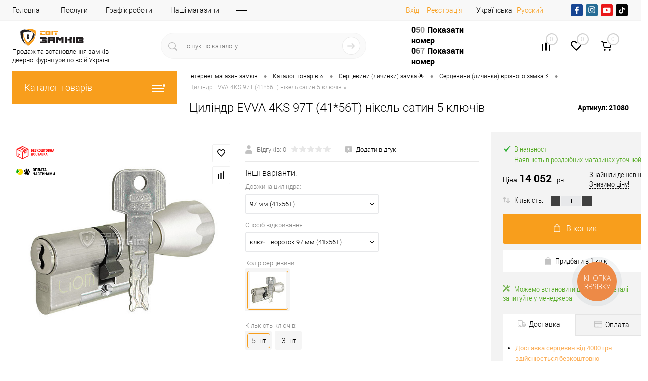

--- FILE ---
content_type: text/html; charset=UTF-8
request_url: https://svitzamkiv.ua/catalog/sertsevini-tsilindri/sertsevini-dlya-vriznikh-zamkiv/tsilindr-evva-4ks-97t-41-56t-nikel-satin.html
body_size: 78698
content:
    <!DOCTYPE html>
<html lang="ua" prefix="og: https://ogp.me/ns#">
<head>
    <style>
        body {
            font-family: 'Roboto', sans-serif;
            font-weight: 300;
            font-size: 14px;
        }
    </style>

    <link rel="preconnect" href="https://www.googletagmanager.com/" /> 
	<link href="https://www.googletagmanager.com/gtm.js?id=GTM-NVTKQD9" rel="preload" as="script" />
	

    <!-- Google tag (gtag.js) -->
                                        
        <meta charset="UTF-8">
    <meta name="viewport" content="width=device-width, initial-scale=1, maximum-scale=1,user-scalable=0"/>

    <!-- Google Tag Manager -->
    	<script type="text/javascript" data-skip-moving="true">
		window.dataLayer = window.dataLayer || [];
		dataLayer.push({
		ecomm_itemid: "12951",
		ecomm_pagetype: "product",
		ecomm_totalvalue: "14052"
		});
	</script>   

        <script data-skip-moving=true>(function (w, d, s, l, i) {
							 
            w[l] = w[l] || [];
            w[l].push({
                'gtm.start':
                    new Date().getTime(), event: 'gtm.js'
            });
            var f = d.getElementsByTagName(s)[0],
                j = d.createElement(s), dl = l != 'dataLayer' ? '&l=' + l : '';
            j.async = true;
            j.src =
                'https://www.googletagmanager.com/gtm.js?id=' + i + dl;
            f.parentNode.insertBefore(j, f);
        })(window, document, 'script', 'dataLayer', 'GTM-NVTKQD9');

        const myArray = document.cookie.split(";");
        var result = {};
        for (var i = 0; i < myArray.length; i++) {
            var tmp = myArray[i].trim().split("=");
            tmp[1] = decodeURIComponent(decodeURIComponent((tmp[1])));
            try {
                result[tmp[0]] = JSON.parse(tmp[1]);
            } catch (e) {
                result[tmp[0]] = tmp[1];
            }
        }
        console.log(result);
    </script>
    <!-- End Google Tag Manager -->
            <link rel="preload" href="/bitrix/templates/dresscode/fonts/roboto/roboto-light.woff2" as="font" type="font/woff2" crossorigin="anonymous">
    <link rel="preload" href="/bitrix/templates/dresscode/fonts/roboto/roboto-regular.woff2" as="font" type="font/woff2" crossorigin="anonymous">
    <link rel="preload" href="/bitrix/templates/dresscode/fonts/roboto/roboto.css">



        <link rel="preconnect" href="https://fonts.googleapis.com" crossorigin>
    <link rel="preconnect" href="https://fonts.gstatic.com" crossorigin>
    <link rel="preconnect" href="https://www.youtube.com" />
    <link rel="dns-prefetch" href="https://static.jsbin.com" />
    <link rel="dns-prefetch" href="https://s.ytimg.com" />
    <link rel="dns-prefetch" href="https://i.ytimg.com" />
    <link rel="dns-prefetch" href="https://static.doubleclick.net" />
    <link rel="dns-prefetch" href="https://www.google.com" />
    <link rel="dns-prefetch" href="https://googleads.g.doubleclick.net" />
    <link rel="dns-prefetch" href="https://stats.g.doubleclick.net" />
    <link rel="preconnect" href="https://www.google-analytics.com" />
    <link rel="preconnect" href="https://cdn.jsdelivr.net" />

    
    <!-- Icons -->
            <link rel="manifest" href="/bitrix/templates/dresscode/images/favicon/manifest.json">
    <meta name="msapplication-TileColor" content="#ffffff">
    <meta name="msapplication-TileImage" content="/bitrix/templates/dresscode/images/favicon/ms-icon-144x144.png">
    <meta name="theme-color" content="#3498db">
    <meta name="google-site-verification" content="TdubpUN6SS4zJ2KX8vcvw-kC6gjBwcRFGOcMr7m5eYM"/>
    <meta name="facebook-domain-verification" content="0ejg5ceiq9j89bdwsnnx6zubf2po87"/>
    <meta http-equiv="X-UA-Compatible" content="IE=edge">


    <link rel="alternate" hreflang="ru-UA"
          href="https://svitzamkiv.ua/ru/catalog/sertsevini-tsilindri/sertsevini-dlya-vriznikh-zamkiv/tsilindr-evva-4ks-97t-41-56t-nikel-satin.html"/>
    <link rel="alternate" hreflang="uk-UA"
          href="https://svitzamkiv.ua/catalog/sertsevini-tsilindri/sertsevini-dlya-vriznikh-zamkiv/tsilindr-evva-4ks-97t-41-56t-nikel-satin.html"/>

    

    	
	
                
            	

    
            
                        	
	

            
        <!--    -->    <!--    -->            <!--    -->
    <meta http-equiv="Content-Type" content="text/html; charset=UTF-8" />
<meta name="robots" content="index, follow" />
<meta name="description" content="Купити Циліндр EVVA 4KS 97T (41*56T) нікель сатин 5 ключів по ціні 14 052 грн. в інтернет-магазині замків та дверної фурнітури «Svitzamkiv» 🔐 Ціна на Циліндр EVVA 4KS 97T (41*56T) нікель сатин 5 ключів з доставкою по всій Україні 🚚 Замовити Циліндр EVVA 4KS 97T (41*56T) нікель сатин 5 ключів ➦ Опис та відгуки 🔥 Швидка доставка ⚡ Кращі ціни 🥇 Знижки та гарантії ⭐." />
<link rel="canonical" href="https://svitzamkiv.ua/catalog/sertsevini-tsilindri/sertsevini-dlya-vriznikh-zamkiv/tsilindr-evva-4ks-97t-41-56t-nikel-satin.html" />
<script type="text/javascript" data-skip-moving="true">(function(w, d, n) {var cl = "bx-core";var ht = d.documentElement;var htc = ht ? ht.className : undefined;if (htc === undefined || htc.indexOf(cl) !== -1){return;}var ua = n.userAgent;if (/(iPad;)|(iPhone;)/i.test(ua)){cl += " bx-ios";}else if (/Windows/i.test(ua)){cl += ' bx-win';}else if (/Macintosh/i.test(ua)){cl += " bx-mac";}else if (/Linux/i.test(ua) && !/Android/i.test(ua)){cl += " bx-linux";}else if (/Android/i.test(ua)){cl += " bx-android";}cl += (/(ipad|iphone|android|mobile|touch)/i.test(ua) ? " bx-touch" : " bx-no-touch");cl += w.devicePixelRatio && w.devicePixelRatio >= 2? " bx-retina": " bx-no-retina";var ieVersion = -1;if (/AppleWebKit/.test(ua)){cl += " bx-chrome";}else if (/Opera/.test(ua)){cl += " bx-opera";}else if (/Firefox/.test(ua)){cl += " bx-firefox";}ht.className = htc ? htc + " " + cl : cl;})(window, document, navigator);</script>


<link href="/bitrix/js/ui/design-tokens/dist/ui.design-tokens.min.css?171558600322911" type="text/css"  rel="stylesheet" />
<link href="/bitrix/js/ui/fonts/opensans/ui.font.opensans.min.css?17153598482320" type="text/css"  rel="stylesheet" />
<link href="/bitrix/js/main/popup/dist/main.popup.bundle.min.css?171558600326598" type="text/css"  rel="stylesheet" />
<link href="/bitrix/cache/css/s1/dresscode/page_4cc8b4e92aab370a38f8a871382ca5d7/page_4cc8b4e92aab370a38f8a871382ca5d7_v1.css?1768888933144454" type="text/css"  rel="stylesheet" />
<link href="/bitrix/cache/css/s1/dresscode/template_b4e456b5a45562f34bc6e203289c0a19/template_b4e456b5a45562f34bc6e203289c0a19_v1.css?1768888830600537" type="text/css"  data-template-style="true" rel="stylesheet" />







<meta property="og:title" content="Циліндр EVVA 4KS 97T (41*56T) нікель сатин 5 ключів" />
<meta property="og:description" content="Циліндр EVVA 4KS 97T &amp;#40;41*56T&amp;#41; нікель сатин 5 ключів" />
<meta property="og:url" content="https://svitzamkiv.ua/catalog/sertsevini-tsilindri/sertsevini-dlya-vriznikh-zamkiv/tsilindr-evva-4ks-97t-41-56t-nikel-satin.html" />
<meta property="og:type" content="website" />
<meta property="og:image" content="https://svitzamkiv.ua/upload/iblock/69e/2n2zb3oinjjqst3dq6ih1k4nfb6hrb64/Cilindr-EVVA-4-KS-97T-41-56T-nikel-10.jpg" />



    
    <meta property="og:description" content="Купити Циліндр EVVA 4KS 97T (41*56T) нікель сатин 5 ключів по ціні 14 052 грн. в інтернет-магазині замків та дверної фурнітури «Svitzamkiv» 🔐 Ціна на Циліндр EVVA 4KS 97T (41*56T) нікель сатин 5 ключів з доставкою по всій Україні 🚚 Замовити Циліндр EVVA 4KS 97T (41*56T) нікель сатин 5 ключів ➦ Опис та відгуки 🔥 Швидка доставка ⚡ Кращі ціни 🥇 Знижки та гарантії ⭐."/>
    <meta property="og:title" content="ᐉ Циліндр EVVA 4KS 97T (41*56T) нікель сатин 5 ключів по ціні 14 052 грн. в «Світ замків» — купити Циліндр EVVA 4KS 97T (41*56T) нікель сатин 5 ключів з доставкою по всій Україні"/>
    <meta property="og:url" content="https://svitzamkiv.ua/catalog/sertsevini-tsilindri/sertsevini-dlya-vriznikh-zamkiv/tsilindr-evva-4ks-97t-41-56t-nikel-satin.html"/>
        <title>ᐉ Циліндр EVVA 4KS 97T (41*56T) нікель сатин 5 ключів по ціні 14 052 грн. в «Світ замків» — купити Циліндр EVVA 4KS 97T (41*56T) нікель сатин 5 ключів з доставкою по всій Україні</title>
                <script data-skip-moving="true">
            (function (i, s, o, g, r, a, m) {
                    i["esSdk"] = r;
                    i[r] = i[r] || function () {
                        (i[r].q = i[r].q || []).push(arguments)
                    }, a = s.createElement(o), m = s.getElementsByTagName(o)[0];
                    a.async = 1;
                    a.src = g;
                    m.parentNode.insertBefore(a, m)
                }
            )(window, document, "script", "https://esputnik.com/scripts/v1/public/scripts?apiKey=eyJhbGciOiJSUzI1NiJ9.[base64].SgGLTIxUCQ0NM3_9oi4tIwzxuYHRZb5yiMWsz65NW2m39kwTGZ28kAhxr4B9ZrgKa3VgqV6Nu9_Igku-IwF_0Q&domain=FC559539-747D-4BBE-90AD-26A3F1C7DD38", "es");
            es("pushOn");
        </script>
        
	    <script data-skip-moving="true">
		//window.addEventListener("load", function () {
			(function(d) {
				var s = d.createElement('script');
				s.defer = true;
                                s.src = 'https://svitzamkiv.ua/bitrix/templates/dresscode/js/multisearch/plugin_uk.js';
                                if (d.head) d.head.appendChild(s);
			})(document);
		//});
    </script>
	
</head>
<svg style="position: absolute;left: -9999px;opacity: 0;" xmlns="https://www.w3.org/2000/svg">
    <symbol id="facebook-ico" viewBox="0 0 750 750">
        <path d="M405.51,571.13V392.43h61l8.72-69.74H405.51V279.12c0-19.61,6.54-34.86,34.87-34.86h37V181.05c-8.72,0-30.51-2.18-54.44-2.18-52.3,0-89.35,32.69-89.35,91.53v52.29H272.58v69.74h61v178.7Z"/>
    </symbol>
    <symbol id="instagram-ico" viewBox="0 0 750 750">
        <path d="M375,199.5a562.63,562.63,0,0,1,73.44,2,94.6,94.6,0,0,1,34.68,6.11,71.66,71.66,0,0,1,34.69,34.72,94.61,94.61,0,0,1,6.12,34.68c0,18.36,2,24.48,2,73.44a562.78,562.78,0,0,1-2,73.45,94.65,94.65,0,0,1-6.12,34.68,71.64,71.64,0,0,1-34.68,34.68,94.82,94.82,0,0,1-34.68,6.12c-18.36,0-24.48,2-73.44,2a564.54,564.54,0,0,1-73.45-2,94.78,94.78,0,0,1-34.67-6.13,71.64,71.64,0,0,1-34.68-34.68,94.82,94.82,0,0,1-6.12-34.68c0-18.36-2-24.48-2-73.44a562.73,562.73,0,0,1,2-73.45,94.74,94.74,0,0,1,6.09-34.67,73.36,73.36,0,0,1,14.28-20.43,34.51,34.51,0,0,1,20.43-14.28,94.86,94.86,0,0,1,34.68-6.12,564.54,564.54,0,0,1,73.45-2m0-32.64a604.35,604.35,0,0,0-75.52,2,126,126,0,0,0-44.88,8.16,85.59,85.59,0,0,0-53,53A92.89,92.89,0,0,0,193.4,275a602.34,602.34,0,0,0-2,75.51,602.45,602.45,0,0,0,2,75.52,125.82,125.82,0,0,0,8.16,44.88,85.4,85.4,0,0,0,53,53,126,126,0,0,0,44.88,8.17,606.28,606.28,0,0,0,75.52,2,606.17,606.17,0,0,0,75.51-2,126,126,0,0,0,44.88-8.17,85.6,85.6,0,0,0,53.05-53.05A125.82,125.82,0,0,0,556.6,426c0-20.4,2-26.52,2-75.51a602.45,602.45,0,0,0-2-75.52,125.78,125.78,0,0,0-8.21-44.83,85.59,85.59,0,0,0-53-53,126.06,126.06,0,0,0-44.89-8.17,604.14,604.14,0,0,0-75.51-2m0,89.76a92.34,92.34,0,0,0-93.83,90.82c0,1,0,2,0,3A93.86,93.86,0,1,0,375,256.62h0m0,155.06a60.13,60.13,0,0,1-61.21-59q0-1.1,0-2.19a60.13,60.13,0,0,1,59-61.21H375a60.13,60.13,0,0,1,61.2,59c0,.73,0,1.47,0,2.2a60.13,60.13,0,0,1-59,61.2H375M472.91,230.1a22.45,22.45,0,1,0,22.44,22.44h0a22.64,22.64,0,0,0-22.44-22.44"/>
    </symbol>
    <symbol id="youtube-ico" viewBox="0 0 750 750">
        <path d="M578.55,293.39a60.85,60.85,0,0,0-60.86-60.87H232.3a60.85,60.85,0,0,0-60.85,60.87V456.61a60.86,60.86,0,0,0,60.85,60.87H517.69a60.85,60.85,0,0,0,60.86-60.87ZM334.29,443.86V290.55l116.28,76.64Zm0,0"/>
    </symbol>
    <symbol id="tiktok-ico" viewBox="0 0 750 750">
        <path d="M384.53,193.71h62s-3.44,79.65,86.11,85.24v61.57s-47.79,3-86.11-26.26l.67,127.12A114.91,114.91,0,1,1,332.28,326.47H348.4v61.64l0,1.31a52.24,52.24,0,1,0,36.69,49.88Z"/>
    </symbol>
</svg>
<body class="loading  panels_white">

<div id="panel">
    </div>
<!-- Google Tag Manager (noscript) -->
<noscript>
    <iframe src="https://www.googletagmanager.com/ns.html?id=GTM-NVTKQD9"
            height="0" style="display:none;visibility:hidden"></iframe>
</noscript>
<!-- End Google Tag Manager (noscript) -->
    <!-- Facebook Pixel Code -->
    <script data-skip-moving="true">
        !function (f, b, e, v, n, t, s) {
            if (f.fbq) return;
            n = f.fbq = function () {
                n.callMethod ?
                    n.callMethod.apply(n, arguments) : n.queue.push(arguments)
            };
            if (!f._fbq) f._fbq = n;
            n.push = n;
            n.loaded = !0;
            n.version = '2.0';
            n.queue = [];
            t = b.createElement(e);
            t.async = !0;
            t.src = v;
            s = b.getElementsByTagName(e)[0];
            s.parentNode.insertBefore(t, s)
        }(window, document, 'script',
            'https://connect.facebook.net/en_US/fbevents.js');
        fbq('init', '2193324997584046');
        fbq('track', 'PageView');
    </script>
    <noscript><img height="1" width="1" style="display:none" alt="facebook"
                   src="https://www.facebook.com/tr?id=2193324997584046&ev=PageView&noscript=1"
         loading="lazy"/></noscript>
    <!-- End Facebook Pixel Code -->

 

 



 
				
	
<div id="foundation">
	
    


            <div id="headerLine4">
	<div class="limiter">
		<div class="subTable">
			<div class="subTableColumn">
				<div class="headerLineMenu2">
					    <ul id="subMenu">
                                <li><a href="/" >Головна</a></li>
                                        <li><a href="/poslugi/" >Послуги</a></li>
                                        <li><a href="/blog/grafik-roboty-magazyniv-svit-zamkiv/" >Графік роботи</a></li>
                                        <li><a href="/contacts/" >Наші магазини</a></li>
                                        <li><a href="/about/" >Про компанію</a></li>
                                        <li><a href="/gurtovykam/" >Партнерам</a></li>
                                        <li><a href="/delivery/" >Доставка</a></li>
                                        <li><a href="/howto/" >Оплата</a></li>
                                        <li><a href="/blog/" >Блог</a></li>
                                        <li><a href="/reviews/" >Відгуки</a></li>
                    </ul>
				</div>
			</div>
			<div class="subTableColumn header_auth_social_full_block">
								<div id="topAuth">
					<ul>
						<li class="top-auth-login"><a hashstring="YXV0aA=="hashtype="href" rel="nofollow" href="/auth/">Вхід</a></li>
	<li class="top-auth-register"><a hashstring="cmVnaXN0ZXI="hashtype="href" rel="nofollow" href="/auth/?register=yes">Реєстрація</a></li>
					</ul>
				</div>
				<div id="geoPosition" class="color_white">
					<ul>
						<li>
<div class="user-geo-position">

			<div class="user-geo-position-label"><span title="Українська">Українська</span></div>
	

			<div class="user-geo-position-value"><a class="user-geo-position-value-link" href="https://svitzamkiv.ua/ru/catalog/sertsevini-tsilindri/sertsevini-dlya-vriznikh-zamkiv/tsilindr-evva-4ks-97t-41-56t-nikel-satin.html" title="Русский">Русский</a></div>
	
</div>
</li>
					</ul>
				</div>
				<div id="topCurrency">
					<ul>
											</ul>
				</div>
				<div id="topSocial">
					<noindex>
    <div class="h-socials social-block">
        <a href="#" data-href="https://www.facebook.com/svitzamkiv/" target="_blank" rel="nofollow" class="h-socials__item" style="--bgColor:
        #184693">
            <svg><use xlink:href="#facebook-ico"></use></svg>
        </a>
        <a href="#" data-href="https://www.instagram.com/svit_zamkiv/" class="h-socials__item" target="_blank" rel="nofollow" style="--bgColor: #276C95">
            <svg><use xlink:href="#instagram-ico"></use></svg>
        </a>
        <a href="#" data-href="https://www.youtube.com/channel/UCUIOS0s1jjvC5Sl2FNSvJNg" class="h-socials__item" target="_blank" rel="nofollow" style="--bgColor: #EA181A">
            <svg><use xlink:href="#youtube-ico"></use></svg>
        </a>
        <a href="#" data-href="https://www.tiktok.com/@svitzamkiv" class="h-socials__item" target="_blank" rel="nofollow" style="--bgColor: #040404">
            <svg><use xlink:href="#tiktok-ico"></use></svg>
        </a>
    </div>
</noindex>

				</div>
							</div>
		</div>
	</div>
</div>
<div id="subHeader7" class="color_white">
	<div class="limiter">
		<div class="subTable">
			<div class="subTableRow">
				<div class="subTableColumn">
					<div class="verticalBlock logo-wrap">
                        <div class="logo-inner">
                            <div id="logo">
                                    <a href="/"><img src="/bitrix/templates/dresscode/images/logo.svg" alt="Інтернет магазин Світ Замків" width="159" height="50" loading="lazy"></a>
                            </div>

                            <div class="language-logo-smallwith">
                                <a href="/blog/svit-zamkiv-onlayn-vybir-roku/">
                                    <img class="language-logo-img" src="/bitrix/templates/dresscode/images/logo_gold.svg" alt="#" loading="lazy">
                                </a>
                            </div>
                            <div class="subHeader__desc logo-text">
						  	<span>
						  	Продаж та встановлення замків і дверної фурнітури по всій Україні						  	</span>

                            </div>
                        </div>
                        <div class="language-logo">
                            <a href="/blog/svit-zamkiv-onlayn-vybir-roku/">
                                <img class="language-logo-img" src="/bitrix/templates/dresscode/images/logo_gold.svg" alt="#" loading="lazy">
                            </a>
                        </div>

                        <div class="subHeader__desc logo-text-smallwith">
							<span>
							Продаж та встановлення замків і дверної фурнітури по всій Україні							</span>
                        </div>

					</div>
				</div>
				<div class="subTableColumn">
					<div id="topSearchLine">
						    <div class="search_res" id="topSearch2">
        <form action="/search/" method="GET" id="topSearchForm">
            <div class="searchContainerInner">
                <div class="searchContainer">
                    <div class="searchColumn">
                        <input type="text" name="q" value=""
                               autocomplete="off" placeholder="Пошук по каталогу" id="searchQuery">
                        <span></span>
                    </div>
                    <div class="searchColumn">
                        <input type="submit" name="send" value="Y" id="goSearch">
                        <input type="hidden" name="r" value="Y">
                    </div>
                </div>
            </div>
        </form>
        <div class="search_res" id="searchResult"></div>
    </div>
					</div>

												<div class="search-sections">
		<span>
			Часто шукають:		</span>
							<a href="/catalog/sertsevini-tsilindri/sertsevini-dlya-nakladnikh-zamkiv/">Серцевини для накладних замків</a>
							<a href="/catalog/sertsevini-tsilindri/klyuchi-do-sertsevin/">Ключі до серцевин</a>
							<a href="/catalog/sertsevini-tsilindri/aksesuari-dlya-sertsevin/">Аксесуари для серцевин</a>
				</div>
	 									</div>
				<div class="subTableColumn">
					<div class="phonesContainer">
						<div class="firstPhones">
							<div class="phonesTb">
								<div class="phonesTc">
									<a href="/callback/" rel="nofollow" class="callBackIcon"></a>
								</div>
								<div class="phonesTc">
									<span class="heading">
    <a class="binct-phone-number-1 tel" rel="nofollow" href="tel:050 074 13 30">050 074 13 30</a>
<!--    <br>-->
<!--    <a class="tel mobile--display" href="tel:0500741330">+38 (050) 074-13-30</a>-->
<!--    <br>-->
<!--    <a class="tel mobile--display" href="tel:0972811134">+38 (097) 281-11-34</a>-->
</span>
<span class="heading">
    <a class="binct-phone-number-2 tel" rel="nofollow" href="tel:097 281 11 34">097 281 11 34</a>
</span>

								</div>
							</div>
						</div>
						<div class="secondPhones">
							<div class="phonesTb">
								<div class="phonesTc">
									<a href="/callback/" rel="nofollow" class="scheduleIcon"></a>
								</div>
								<div class="phonesTc">
									<!--<span class="heading">
    <a class="tel" href="tel:0500741330">+38 (050) 074-13-30</a>
    <br>
    <a class="tel" href="tel:0972811134">+38 (097) 281-11-34</a>
</span>--> <!--<div class="schedule">--> <!--	 Пн-Пт: з 9:00 до 19:00--> <!--</div>--> <span class="header__callback" id=" title=" Заповнення="null"> <a href="#" rel="nofollow" class="openWebFormModal link callBack" data-id="4">Замовити дзвінок</a><br>
 </span>								</div>
							</div>
						</div>
					</div>
				</div>
				<div class="subTableColumn">
					<div class="toolsContainer">
						<div class="topCompare">
                            <div class="av-compare-notification limiter">
                                <div class="av-compare-notification__item">Додано до порівняння</div>
                            </div>
							<div id="flushTopCompare">
								<!--'start_frame_cache_yqTuxz'-->
<a rel="nofollow" class="text">
	<span class="icon"></span>
	<span class="value">0</span>
</a>

<!--'end_frame_cache_yqTuxz'-->							</div>
						</div>
						<div class="topWishlist">
							<div id="flushTopwishlist">
								<!--'start_frame_cache_zkASNO'--><a class="text">
	<span class="icon"></span>
	<span class="value">0</span>
</a>

<!--'end_frame_cache_zkASNO'-->							</div>
						</div>
						<div class="cart">
							<div id="flushTopCart">
								<!--'start_frame_cache_RoAa9d'-->	<a class="countLink">
		<span class="count">0</span>
	</a>
	<a class="heading">
		<span class="cartLabel">
			В кошику		</span>
		<span class="total">
							поки порожньо					</span>
	</a>
		
<!--'end_frame_cache_RoAa9d'-->							</div>
						</div>
					</div>
				</div>
                <div id="searchOverlap" class="--search-shadow"></div>
			</div>
		</div>
	</div>
</div>

    <div class="mobheader">
        <div class="mobheader__row">
            <div class="mobheader__left">
                <div class="mobheader__nav-wrap">
                    <div class="mobheader__nav-burger">
                        <img width="34" height="16" src="/bitrix/templates/dresscode/images/mobile/mobheader-burger-ico.png" alt="меню" loading="lazy">
                        <span>меню</span>
                        <div class="mobheader__nav-shadow"></div>
                    </div>
                    <div class="mobnav">
                        <div class="mobnav__header">
                            <div class="mob-header-btn"></div>
                            <a href="/" class="mobnav__logo">
                                    <a href="/"><img src="/bitrix/templates/dresscode/images/logo.svg" alt="Інтернет магазин Світ Замків" width="159" height="50" loading="lazy"></a>
                            </a>
                            	<div class="mobnav__lang">
		
					<a class="selected"><span title="Укр">Укр</span></a>
			
		
					<a  href="https://svitzamkiv.ua/ru/catalog/sertsevini-tsilindri/sertsevini-dlya-vriznikh-zamkiv/tsilindr-evva-4ks-97t-41-56t-nikel-satin.html" title="Рус">Рус</a>
			
		</div>
                        </div>
                        <div class="mobnav__section">
                            <div class="mobnav__page"><a href="/">Головна</a>
                            </div>
                            <div class="mobnav__catalog">
                                <div class="mobnav__catalog-btn">
                                    <img src="/bitrix/templates/dresscode/images/mobile/mobcatalog.png"
                                         alt="Каталог товарів" loading="lazy">
                                    <span>Каталог товарів</span>
                                </div>
                            </div>
                        </div>
                        <div class="mobnav__user">


                                                                                                                    <div class="mobnav__register">
                                    <div class="mobnav__ico">
                                        <img src="/bitrix/templates/dresscode/images/mobile/user-ico.svg" loading="lazy" alt='registration'>
                                    </div>
                                    	<a hashstring="YXV0aA=="hashtype="href" rel="nofollow" href="/auth/" class="mobnav__login">Вхід</a>
	<a hashstring="cmVnaXN0ZXI="hashtype="href" rel="nofollow" href="/auth/?register=yes" class="mobnav__login">Реєстрація</a>
                                </div>
                                                        <a href="/personal/cart/" class="mobnav__bag" id="flushLeftCartMobile">
                                <!--'start_frame_cache_IrGxHx'-->
                <div class="mobnav__ico">
                  <img src="/bitrix/templates/dresscode/images/mobile/bag-ico.svg" alt="Мій кошик" loading="lazy">
                </div>
                <div class="mobnav__bag-text">Мій кошик</div>
                <span class="count">0</span>

<!--'end_frame_cache_IrGxHx'-->                            </a>
                            <a href="/compare/" id="flushTopCompareMob">
                                <!--'start_frame_cache_zYqHT6'--><div class="mobnav__ico"></div>
<div class="mobnav__bag-text">Порівняння</div>
<span class="count">0</span>

<!--'end_frame_cache_zYqHT6'-->                            </a>
                            <a href="/wishlist/" id="flushTopwishlistMob">
                                <!--'start_frame_cache_sPmCpL'--><div class="mobnav__ico"></div>
<div class="mobnav__bag-text">Обране</div>
<span class="count">0</span>

<!--'end_frame_cache_sPmCpL'-->                            </a>
                            

              <div class="mobnav__phone">
                <div class="mobnav__ico">
                  <img src="/bitrix/templates/dresscode/images/mobile/phone-ico.svg" alt="Телефон" loading="lazy">
                </div>
                <div class="mobnav__phone-box">
                  <a href="tel:050 074 13 30" rel="nofollow" class="binct-phone-number-1 tel">050 074 13 30</a>
                  <a href="tel:097 281 11 34" rel="nofollow" class="binct-phone-number-2 tel">097 281 11 34</a>
                </div>
              </div>
                            <a href="/callback/" class="mobnav__callback">
                                <div class="mobnav__ico">
                                    <img src="/bitrix/templates/dresscode/images/mobile/callback-ico.svg"
                                         alt="Замовити дзвінок" loading="lazy">
                                </div>
                                <span>Замовити дзвінок</span>
                            </a>
                        </div>

					            <div class="mobnav__section">
              <div class="mobnav__list">
					
							<a href="/contacts/" class="mobnav__link">Наші магазини</a>
						
					
							<a href="/poslugi/" class="mobnav__link">Послуги</a>
						
					
							<a href="/video/" class="mobnav__link">Відео</a>
						
					
							<a href="/promo/" class="mobnav__link">Акції</a>
						
					
							<a href="/blog/" class="mobnav__link">Блог</a>
						
					
							<a href="/news/" class="mobnav__link">Новини</a>
						
					
							<a href="/reviews/" class="mobnav__link">Відгуки</a>
						
					
							<a href="/brands/" class="mobnav__link">Бренди</a>
						
		              </div>
            </div>	
	

                    </div>
                    <div class="mobcatalog">
                        		<div class="mobcatalog__back">Каталог товарів</div>
		<div class="mobcatalog__box">
						  <div class="mobcatalog__drop mobcatalog__section">
				<a href="/catalog/sertsevini-tsilindri/" class="mobcatalog__link" title="Купити Серцевини (циліндри)">
				  <img src="/upload/uf/9fe/2pyzeqf8f17xkil1djoxhftwq0q32apq/Sercevyna.svg" alt="Серцевини (циліндри)" width="24" height="24" loading="lazy">
				  <span>Серцевини (циліндри)</span>
				</a>
				                    				    <div class="mobcatalog__arrow arrow-level-1" data-node="1" data-content="/upload/menu_left_cash/mob//menu_1.html"></div>
                    <div id="cataloglistMob_1">
                                            </div>
							  </div>
						  <div class="mobcatalog__drop mobcatalog__section">
				<a href="/catalog/zamki/" class="mobcatalog__link" title="Купити Замки">
				  <img src="/upload/uf/8f5/tgqwa8adqj4ylf8f0b8hhebr1k8f8wqz/Zamok.svg" alt="Замки" width="24" height="24" loading="lazy">
				  <span>Замки</span>
				</a>
				                    				    <div class="mobcatalog__arrow arrow-level-1" data-node="2" data-content="/upload/menu_left_cash/mob//menu_2.html"></div>
                    <div id="cataloglistMob_2">
                                            </div>
							  </div>
						  <div class="mobcatalog__drop mobcatalog__section">
				<a href="/catalog/elektrozamki/" class="mobcatalog__link" title="Купити Електрозамки">
				  <img src="/upload/uf/7fe/y1l18am5tu738vk24xpot47fblwjh92d/ElektroZamok.svg" alt="Електрозамки" width="24" height="24" loading="lazy">
				  <span>Електрозамки</span>
				</a>
				                    				    <div class="mobcatalog__arrow arrow-level-1" data-node="3" data-content="/upload/menu_left_cash/mob//menu_3.html"></div>
                    <div id="cataloglistMob_3">
                                            </div>
							  </div>
						  <div class="mobcatalog__drop mobcatalog__section">
				<a href="/catalog/rozumni-zamki/" class="mobcatalog__link" title="Купити Розумні замки">
				  <img src="/upload/uf/e40/6g1po05klmuldfe4mk18kbxa53xulmah/Roz_zamky.svg" alt="Розумні замки" width="24" height="24" loading="lazy">
				  <span>Розумні замки</span>
				</a>
				                    				    <div class="mobcatalog__arrow arrow-level-1" data-node="4" data-content="/upload/menu_left_cash/mob//menu_4.html"></div>
                    <div id="cataloglistMob_4">
                                            </div>
							  </div>
						  <div class="mobcatalog__drop mobcatalog__section">
				<a href="/catalog/sistemi-antipanika/" class="mobcatalog__link" title="Купити Системи антипаніка">
				  <img src="/upload/uf/c34/d4d6megwxsyjir1mgal5gb3a1j9je0hi/Zamku_antupanic3.svg" alt="Системи антипаніка" width="24" height="24" loading="lazy">
				  <span>Системи антипаніка</span>
				</a>
				                    				    <div class="mobcatalog__arrow arrow-level-1" data-node="5" data-content="/upload/menu_left_cash/mob//menu_5.html"></div>
                    <div id="cataloglistMob_5">
                                            </div>
							  </div>
						  <div class="mobcatalog__drop mobcatalog__section">
				<a href="/catalog/ruchki-dlya-dverey-ta-vikon/" class="mobcatalog__link" title="Купити Ручки для дверей та вікон">
				  <img src="/upload/uf/e51/4q1lkdjh1hy5rgmcokwsezy6pnly1vy9/Ruchky.svg" alt="Ручки для дверей та вікон" width="24" height="24" loading="lazy">
				  <span>Ручки для дверей та вікон</span>
				</a>
				                    				    <div class="mobcatalog__arrow arrow-level-1" data-node="6" data-content="/upload/menu_left_cash/mob//menu_6.html"></div>
                    <div id="cataloglistMob_6">
                                            </div>
							  </div>
						  <div class="mobcatalog__drop mobcatalog__section">
				<a href="/catalog/ruchki-dlya-mebliv/" class="mobcatalog__link" title="Купити Ручки для меблів">
				  <img src="/upload/uf/62d/2hczy3zhbe17lv6vhg2rntm40aylx38z/Meblevi_ruсhky.svg" alt="Ручки для меблів" width="24" height="24" loading="lazy">
				  <span>Ручки для меблів</span>
				</a>
				                    				    <div class="mobcatalog__arrow arrow-level-1" data-node="7" data-content="/upload/menu_left_cash/mob//menu_7.html"></div>
                    <div id="cataloglistMob_7">
                                            </div>
							  </div>
						  <div class="mobcatalog__drop mobcatalog__section">
				<a href="/catalog/bronenakladki/" class="mobcatalog__link" title="Купити Броненакладки">
				  <img src="/upload/uf/673/wwxputgueixjgn73monx589lpgj1xtpv/Bronenakladka.svg" alt="Броненакладки" width="24" height="24" loading="lazy">
				  <span>Броненакладки</span>
				</a>
				                    				    <div class="mobcatalog__arrow arrow-level-1" data-node="8" data-content="/upload/menu_left_cash/mob//menu_8.html"></div>
                    <div id="cataloglistMob_8">
                                            </div>
							  </div>
						  <div class="mobcatalog__drop mobcatalog__section">
				<a href="/catalog/zavisi-dlya-dverey/" class="mobcatalog__link" title="Купити Завіси для дверей">
				  <img src="/upload/uf/80f/47qb2xi994qhneub1uwunwznu2x8z3ik/Zavisy.svg" alt="Завіси для дверей" width="24" height="24" loading="lazy">
				  <span>Завіси для дверей</span>
				</a>
				                    				    <div class="mobcatalog__arrow arrow-level-1" data-node="9" data-content="/upload/menu_left_cash/mob//menu_9.html"></div>
                    <div id="cataloglistMob_9">
                                            </div>
							  </div>
						  <div class="mobcatalog__drop mobcatalog__section">
				<a href="/catalog/dotyaguvachi-dverey/" class="mobcatalog__link" title="Купити Дотягувачі дверей">
				  <img src="/upload/uf/d4f/iio0sx6o9o1faj69sn3k44ht4dafq2i9/Dotiaguvach.svg" alt="Дотягувачі дверей" width="24" height="24" loading="lazy">
				  <span>Дотягувачі дверей</span>
				</a>
							  </div>
						  <div class="mobcatalog__drop mobcatalog__section">
				<a href="/catalog/rozsuvni-sistemi/" class="mobcatalog__link" title="Купити Розсувні системи">
				  <img src="/upload/uf/7cb/x9r8ackp48k40dq33ug5l48a9avs76hz/Rozsuvky.svg" alt="Розсувні системи" width="24" height="24" loading="lazy">
				  <span>Розсувні системи</span>
				</a>
				                    				    <div class="mobcatalog__arrow arrow-level-1" data-node="11" data-content="/upload/menu_left_cash/mob//menu_11.html"></div>
                    <div id="cataloglistMob_11">
                                            </div>
							  </div>
						  <div class="mobcatalog__drop mobcatalog__section">
				<a href="/catalog/aksesuari/" class="mobcatalog__link" title="Купити Аксесуари">
				  <img src="/upload/uf/98d/wb5nsd1kp7hrbp6kee2h81agsyvr3un4/Aksesuary.svg" alt="Аксесуари" width="24" height="24" loading="lazy">
				  <span>Аксесуари</span>
				</a>
				                    				    <div class="mobcatalog__arrow arrow-level-1" data-node="12" data-content="/upload/menu_left_cash/mob//menu_12.html"></div>
                    <div id="cataloglistMob_12">
                                            </div>
							  </div>
						  <div class="mobcatalog__drop mobcatalog__section">
				<a href="/catalog/seyfi/" class="mobcatalog__link" title="Купити Сейфи">
				  <img src="/upload/uf/476/iplrrxd8b0mv1ek6dw56huevj15hf0xz/Seify.svg" alt="Сейфи" width="24" height="24" loading="lazy">
				  <span>Сейфи</span>
				</a>
				                    				    <div class="mobcatalog__arrow arrow-level-1" data-node="13" data-content="/upload/menu_left_cash/mob//menu_13.html"></div>
                    <div id="cataloglistMob_13">
                                            </div>
							  </div>
					</div>
	                        <div class="mobcatalog__nav">

						<a href="/contacts/" class="mobcatalog__nav-link">Наші магазини</a>
			
						<a href="/poslugi/" class="mobcatalog__nav-link">Послуги</a>
			
						<a href="/video/" class="mobcatalog__nav-link">Відео</a>
			
						<a href="/promo/" class="mobcatalog__nav-link">Акції</a>
			
						<a href="/blog/" class="mobcatalog__nav-link">Блог</a>
			
						<a href="/news/" class="mobcatalog__nav-link">Новини</a>
			
						<a href="/reviews/" class="mobcatalog__nav-link">Відгуки</a>
			
						<a href="/brands/" class="mobcatalog__nav-link">Бренди</a>
			
		            </div>                    </div>
                </div>
                <!--        mobheader__logo--auth  для авторизованих-->
                <a href="/"
                   class="mobheader__logo ">
                    <img src="/bitrix/templates/dresscode/images/logo.svg" width="114" height="36" loading="lazy">
                </a>
            </div>
            <div class="mobheader__btns">
                <div class="topCompare">
                    <div class="av-compare-notification limiter">
                        <div class="av-compare-notification__item">Додано до порівняння</div>
                    </div>
                    <div id="flushTopCompareHeaderMobile">
                        <!--'start_frame_cache_PtGC4n'-->
<a class="text">
	<span class="icon"></span>
	<span class="value">0</span>
</a>

<!--'end_frame_cache_PtGC4n'-->                    </div>
                </div>
                
                <span class="header__callback" Заповнення="null">
					 <a href="tel:0500741330" rel="nofollow" class="binct-phone-number-1 mobheader__btn">
<!--						<img src="-- loading="lazy">
                         <!--/images/mobile/phone-ico.svg" style="width:inherit;" alt="-->
                         <!--">-->
					 </a>
            </span>
                                                <div class="mobHeader-wishlist" id="flushTopWishListHeaderMobile">
                    <!--'start_frame_cache_SsutX7'-->
<a rel="nofollow" class="text">
	<img src="/bitrix/components/dresscode/favorite.line/templates/version4/images/wishlistH4.png" width="22" height="20" alt="" loading="lazy">
	<span class="value wishlist-count">0</span>
</a>

<!--'end_frame_cache_SsutX7'-->                </div>

                <div id="flushMainCartMobile">
                    <!--'start_frame_cache_XgZWwa'-->        <a href="/personal/cart/" rel="nofollow" class="mobheader__btn mobheader__bag" data-bag-count="0">
          <img src="/bitrix/templates/dresscode/images/mobile/bag-ico.svg" alt="Мій кошик" width="23" height="23" loading="lazy">
        </a>

<!--'end_frame_cache_XgZWwa'-->                </div>
            </div>
        </div>

            <div class="mobheader-search">
        <form class="mobheader__search-input" action="/search/" method="GET" id="topSearchFormMobile">
            <input class="mobheader-search__field" type="text" name="q"
                   value="" autocomplete="off"
                   placeholder="Пошук по каталогу" id="searchQueryMobile">
            <img class="mobheader-search__icon" src="/bitrix/templates/dresscode/images/mobile/search-ico.svg"
                 alt="Пошук по каталогу" width="23" height="23" loading="lazy">
            <button type="reset" class="mobheader__serach-del" id="searchProductsCloseMobile"></button>
        </form>
                		<div class="search-sections">
			<span>
				Часто шукають:			</span>
									<a href="/catalog/sertsevini-tsilindri/sertsevini-dlya-nakladnikh-zamkiv/">Серцевини для накладних замків</a>
									<a href="/catalog/sertsevini-tsilindri/klyuchi-do-sertsevin/">Ключі до серцевин</a>
									<a href="/catalog/sertsevini-tsilindri/aksesuari-dlya-sertsevin/">Аксесуари для серцевин</a>
						</div>	
	                <div class="mobheader__result">
            <div class="mobheader__result-title">Результати пошуку</div>
            <div id="searchResultMobile"></div>
        </div>
    </div>

            </div>


    <!--	  new-popup-mobile		-->

    <div class="call-popup_mobile-wrapper">
	<div class="call-popup_top">
		<h2>Наші контакти</h2>
 <span class="close_mobile_popup close_mobile_icon"></span>
	</div>
	<div class="call-popup_phone-numbers_wrapper">
 <img width="25px" src="/bitrix/templates/dresscode/images/mobile/phone-ico.svg" alt="Телефон" loading="lazy">
		<div class="call-popup_phone-numbers">
 <a class="popup_phone_one binct-phone-number-1" rel="nofollow" href="tel:0504310811">050 431 08 11</a> <a class="popup_phone_two binct-phone-number-2" rel="nofollow" href="tel:0676236357">067 623 63 57</a>
		</div>
	</div>
	<div class="call-popup-working_time-global-wrapper">
		<div class="call-popup-working_time-wrapp">
 <img width="25px" src="/bitrix/templates/dresscode/images/mobile/work_time.svg" alt="Телефон" loading="lazy">
			<div class="call-popup-working_time">
 <span class="call-popup-working_time_title">Графік роботи:</span> <span class="working_time-weekdays">Пн-Пт: з 9:00 до 18:00</span> <span class="working_time-saturday">Сб: з 10:00 до 16:00</span> <span class="working_time-sunday">Нд: з 10:00 до 17:00</span>
			</div>
		</div>
 <span class="call-popup-working_time_desc">Хочете, передзвонимо Вам?</span> <a class="call-back-button" id="cell_back_popup_a" href="#">Передзвоніть мені</a>
	</div>
	<div class="call-popup_bottom">
 <span class="close_mobile_popup close_mobile_button">Закрити</span>
	</div>
</div>
    <!--	  new-popup-mobile-end		-->
        <div class="webformModal" id="webFormDwModal_4">
	<div class="webformModalHideScrollBar">
		<div class="webformModalcn100">
            <div class="webformModalCloseArea"></div>
			<div class="webformModalContainer">
				<div class="webFormDwModal" data-id="4">
																					<form name="SIMPLE_FORM_4" action="/catalog/sertsevini-tsilindri/sertsevini-dlya-vriznikh-zamkiv/tsilindr-evva-4ks-97t-41-56t-nikel-satin.html" method="POST" enctype="multipart/form-data"><input type="hidden" name="sessid" id="sessid" value="b66f4cb75219cc097253e7043ab38137" /><input type="hidden" name="WEB_FORM_ID" value="4" />																					<div class="webFormModalHeading">Замовити дзвінок<a href="#" class="webFormModalHeadingExit"></a></div>
																					<p class="webFormDescription">Заповніть телефон та ім'я і наш менеджер Вам зателефонує протягом 15 хв або у найближчий робочий час.</p>
																			<div class="webFormItems">
																											<div class="webFormItem" id="WEB_FORM_ITEM_TELEPHONE">
											<div class="webFormItemCaption">
																																						<img src="/upload/form/32d/32d6134510c0053b47f4cbcfe3cc86ad.png" class="webFormItemImage" alt="Ваш телефон" loading="lazy">
																								<div class="webFormItemLabel">Ваш телефон<span class="webFormItemRequired">*</span></div>
											</div>
											<div class="webFormItemError"></div>
											<div class="webFormItemField" data-required="Y">
																									<input type="text"  class="inputtext"  name="form_text_16" value="" size="40">																							</div>
										</div>
																																				<div class="webFormItem" id="WEB_FORM_ITEM_NAME">
											<div class="webFormItemCaption">
																																						<img src="/upload/form/613/613f5b6e22146ad168b20749d82cd79a.png" class="webFormItemImage" alt="Ваше ім'я" loading="lazy">
																								<div class="webFormItemLabel">Ваше ім'я</div>
											</div>
											<div class="webFormItemError"></div>
											<div class="webFormItemField">
																									<input type="text"  class="inputtext"  name="form_text_17" value="" size="40">																							</div>
										</div>
																									<div class="personalInfo" style="display:none;">
									<div class="webFormItem">
										<div class="webFormItemError"></div>
										<div class="webFormItemField" data-required="N">
											<input type="checkbox" class="personalInfoField" name="personalInfo" value="Y" checked><label class="label-for" data-for="personalInfoField">Я згоден на <a href="/personal-info/" class="pilink"> обробку персональних даних.</a><span class="webFormItemRequired">*</span></label>
										</div>
									</div>
								</div>
															</div>
												<div class="webFormError"></div>
						<div class="webFormTools">
							<div class="g-recaptcha" data-sitekey="6LdCeaUZAAAAAH1xWbeLxdWuKeCsHvJz_h28LUYN" style="margin-bottom:15px;"></div>
							<div class="tb">
								<div class="tc">
									<input  type="submit" name="web_form_submit" value="Відправити" class="sendWebFormDw" />
									<input type="hidden" name="web_form_apply" value="Y" />
								</div>
								<div class="tc"><input type="reset" value="Скинути" /></div>
							</div>
							<p><span class="form-required starrequired">*</span> - Поля, обов'язкові для заповнення</p>
						</div>
						</form>									</div>
			</div>
		</div>
	</div>
</div>
<div class="webFormMessage" id="webFormMessage_4">
	<div class="webFormMessageContainer">
		<div class="webFormMessageMiddle">
			<div class="webFormMessageHeading">Повідомлення відправлено</div>
			<div class="webFormMessageDescription">Ваше повідомлення успішно відправлено. Найближчим часом з Вами зв'яжеться наш фахівець</div>
			<a href="#" class="webFormMessageExit">Закрити вікно</a>
		</div>
	</div>
</div>
	
    <div id="main" class="color_white">

        
<div id="comp_1a0bb9c9d87ee90bb828741cf30e7f46"><!--seoshield_formulas--kartochka-tovara-->
<div class="limiter">
<div class="compliter">
<div id="left">
	<a href="#" class="heading orange menuRolled" id="catalogMenuHeading">Каталог товарів<ins></ins></a>
	<div class="collapsed hover-menu absolute-menu">
				<ul id="leftMenu">
			                				<li data-node="1" data-content="/upload/menu_left_cash/menu_1.html" class="main_node eChild">
					<a onclick=""  href="/catalog/sertsevini-tsilindri/" class="menuLink" title="Купити Серцевини (циліндри)">
						<span class="tb">
															<span class="pc">
									<img src="/upload/uf/9fe/2pyzeqf8f17xkil1djoxhftwq0q32apq/Sercevyna.svg" alt="Серцевини (циліндри)" loading="lazy">
								</span>
														<span class="tx">
								Серцевини (циліндри)							</span>
						</span>
					</a>
											<div class="drop" >
                            <div class="cataloglist__wrap" id="cataloglist_1">
                                                            </div>

						</div>
									</li>
			                				<li data-node="2" data-content="/upload/menu_left_cash/menu_2.html" class="main_node eChild">
					<a onclick=""  href="/catalog/zamki/" class="menuLink" title="Купити Замки">
						<span class="tb">
															<span class="pc">
									<img src="/upload/uf/8f5/tgqwa8adqj4ylf8f0b8hhebr1k8f8wqz/Zamok.svg" alt="Замки" loading="lazy">
								</span>
														<span class="tx">
								Замки							</span>
						</span>
					</a>
											<div class="drop" >
                            <div class="cataloglist__wrap" id="cataloglist_2">
                                                            </div>

						</div>
									</li>
			                				<li data-node="3" data-content="/upload/menu_left_cash/menu_3.html" class="main_node eChild">
					<a onclick=""  href="/catalog/elektrozamki/" class="menuLink" title="Купити Електрозамки">
						<span class="tb">
															<span class="pc">
									<img src="/upload/uf/7fe/y1l18am5tu738vk24xpot47fblwjh92d/ElektroZamok.svg" alt="Електрозамки" loading="lazy">
								</span>
														<span class="tx">
								Електрозамки							</span>
						</span>
					</a>
											<div class="drop" >
                            <div class="cataloglist__wrap" id="cataloglist_3">
                                                            </div>

						</div>
									</li>
			                				<li data-node="4" data-content="/upload/menu_left_cash/menu_4.html" class="main_node eChild">
					<a onclick=""  href="/catalog/rozumni-zamki/" class="menuLink" title="Купити Розумні замки">
						<span class="tb">
															<span class="pc">
									<img src="/upload/uf/e40/6g1po05klmuldfe4mk18kbxa53xulmah/Roz_zamky.svg" alt="Розумні замки" loading="lazy">
								</span>
														<span class="tx">
								Розумні замки							</span>
						</span>
					</a>
											<div class="drop" >
                            <div class="cataloglist__wrap" id="cataloglist_4">
                                                            </div>

						</div>
									</li>
			                				<li data-node="5" data-content="/upload/menu_left_cash/menu_5.html" class="main_node eChild">
					<a onclick=""  href="/catalog/sistemi-antipanika/" class="menuLink" title="Купити Системи антипаніка">
						<span class="tb">
															<span class="pc">
									<img src="/upload/uf/c34/d4d6megwxsyjir1mgal5gb3a1j9je0hi/Zamku_antupanic3.svg" alt="Системи антипаніка" loading="lazy">
								</span>
														<span class="tx">
								Системи антипаніка							</span>
						</span>
					</a>
											<div class="drop" >
                            <div class="cataloglist__wrap" id="cataloglist_5">
                                                            </div>

						</div>
									</li>
			                				<li data-node="6" data-content="/upload/menu_left_cash/menu_6.html" class="main_node eChild">
					<a onclick=""  href="/catalog/ruchki-dlya-dverey-ta-vikon/" class="menuLink" title="Купити Ручки для дверей та вікон">
						<span class="tb">
															<span class="pc">
									<img src="/upload/uf/e51/4q1lkdjh1hy5rgmcokwsezy6pnly1vy9/Ruchky.svg" alt="Ручки для дверей та вікон" loading="lazy">
								</span>
														<span class="tx">
								Ручки для дверей та вікон							</span>
						</span>
					</a>
											<div class="drop" >
                            <div class="cataloglist__wrap" id="cataloglist_6">
                                                            </div>

						</div>
									</li>
			                				<li data-node="7" data-content="/upload/menu_left_cash/menu_7.html" class="main_node eChild">
					<a onclick=""  href="/catalog/ruchki-dlya-mebliv/" class="menuLink" title="Купити Ручки для меблів">
						<span class="tb">
															<span class="pc">
									<img src="/upload/uf/62d/2hczy3zhbe17lv6vhg2rntm40aylx38z/Meblevi_ruсhky.svg" alt="Ручки для меблів" loading="lazy">
								</span>
														<span class="tx">
								Ручки для меблів							</span>
						</span>
					</a>
											<div class="drop" >
                            <div class="cataloglist__wrap" id="cataloglist_7">
                                                            </div>

						</div>
									</li>
			                				<li data-node="8" data-content="/upload/menu_left_cash/menu_8.html" class="main_node eChild">
					<a onclick=""  href="/catalog/bronenakladki/" class="menuLink" title="Купити Броненакладки">
						<span class="tb">
															<span class="pc">
									<img src="/upload/uf/673/wwxputgueixjgn73monx589lpgj1xtpv/Bronenakladka.svg" alt="Броненакладки" loading="lazy">
								</span>
														<span class="tx">
								Броненакладки							</span>
						</span>
					</a>
											<div class="drop" >
                            <div class="cataloglist__wrap" id="cataloglist_8">
                                                            </div>

						</div>
									</li>
			                				<li data-node="9" data-content="/upload/menu_left_cash/menu_9.html" class="main_node eChild">
					<a onclick=""  href="/catalog/zavisi-dlya-dverey/" class="menuLink" title="Купити Завіси для дверей">
						<span class="tb">
															<span class="pc">
									<img src="/upload/uf/80f/47qb2xi994qhneub1uwunwznu2x8z3ik/Zavisy.svg" alt="Завіси для дверей" loading="lazy">
								</span>
														<span class="tx">
								Завіси для дверей							</span>
						</span>
					</a>
											<div class="drop" >
                            <div class="cataloglist__wrap" id="cataloglist_9">
                                                            </div>

						</div>
									</li>
			                				<li data-node="10" data-content="/upload/menu_left_cash/menu_10.html" class="main_node ">
					<a onclick=""  href="/catalog/dotyaguvachi-dverey/" class="menuLink" title="Купити Дотягувачі дверей">
						<span class="tb">
															<span class="pc">
									<img src="/upload/uf/d4f/iio0sx6o9o1faj69sn3k44ht4dafq2i9/Dotiaguvach.svg" alt="Дотягувачі дверей" loading="lazy">
								</span>
														<span class="tx">
								Дотягувачі дверей							</span>
						</span>
					</a>
									</li>
			                				<li data-node="11" data-content="/upload/menu_left_cash/menu_11.html" class="main_node eChild">
					<a onclick=""  href="/catalog/rozsuvni-sistemi/" class="menuLink" title="Купити Розсувні системи">
						<span class="tb">
															<span class="pc">
									<img src="/upload/uf/7cb/x9r8ackp48k40dq33ug5l48a9avs76hz/Rozsuvky.svg" alt="Розсувні системи" loading="lazy">
								</span>
														<span class="tx">
								Розсувні системи							</span>
						</span>
					</a>
											<div class="drop" >
                            <div class="cataloglist__wrap" id="cataloglist_11">
                                                            </div>

						</div>
									</li>
			                				<li data-node="12" data-content="/upload/menu_left_cash/menu_12.html" class="main_node eChild">
					<a onclick=""  href="/catalog/aksesuari/" class="menuLink" title="Купити Аксесуари">
						<span class="tb">
															<span class="pc">
									<img src="/upload/uf/98d/wb5nsd1kp7hrbp6kee2h81agsyvr3un4/Aksesuary.svg" alt="Аксесуари" loading="lazy">
								</span>
														<span class="tx">
								Аксесуари							</span>
						</span>
					</a>
											<div class="drop" >
                            <div class="cataloglist__wrap" id="cataloglist_12">
                                                            </div>

						</div>
									</li>
			                				<li data-node="13" data-content="/upload/menu_left_cash/menu_13.html" class="main_node eChild">
					<a onclick=""  href="/catalog/seyfi/" class="menuLink" title="Купити Сейфи">
						<span class="tb">
															<span class="pc">
									<img src="/upload/uf/476/iplrrxd8b0mv1ek6dw56huevj15hf0xz/Seify.svg" alt="Сейфи" loading="lazy">
								</span>
														<span class="tx">
								Сейфи							</span>
						</span>
					</a>
											<div class="drop" >
                            <div class="cataloglist__wrap" id="cataloglist_13">
                                                            </div>

						</div>
									</li>
					</ul>
						
			<ul id="subLeftMenu">

									<li><a onclick="" href="/new/">Новинки</a></li>
						
									<li><a onclick="" href="/popular/">Популярні товари</a></li>
						
									<li><a onclick="" href="/sale/">Розпродаж та знижки</a></li>
						
									<li><a onclick="" href="/recommend/">Рекомендовані товари</a></li>
						
									<li><a onclick="" href="/discount/">Уцінка</a></li>
						
									<li><a onclick="" href="/promo/">Акції</a></li>
						
		
	</ul>
	</div>
		</div>
<div id="right">
				<div id="breadcrumbs"><ul><li><a href="/" onclick="return true;" title="Інтернет магазин замків">Інтернет магазин замків</span></a></li><li><span class="arrow"> &bull; </span></li><li><a href="/catalog/" onclick="return true;" title="Каталог товарів">Каталог товарів ⭐</span></a><div class="internal-crumbs"><ul class="flex-crumbs"><li><a href="/catalog/sertsevini-tsilindri/" onclick="return true;">Серцевини (циліндри)</a></li><li><a href="/catalog/zamki/" onclick="return true;">Замки</a></li><li><a href="/catalog/ruchki-dlya-dverey-ta-vikon/" onclick="return true;">Ручки для дверей та вікон</a></li><li><a href="/catalog/bronenakladki/" onclick="return true;">Броненакладки</a></li><li><a href="/catalog/zavisi-dlya-dverey/" onclick="return true;">Завіси для дверей</a></li><li><a href="/catalog/dotyaguvachi-dverey/" onclick="return true;">Дотягувачі дверей</a></li><li><a href="/catalog/rozsuvni-sistemi/" onclick="return true;">Розсувні системи</a></li><li><a href="/catalog/aksesuari/" onclick="return true;">Аксесуари</a></li><li><a href="/catalog/seyfi/" onclick="return true;">Сейфи</a></li><li><a href="/catalog/sistemi-antipanika/" onclick="return true;">Системи антипаніка</a></li><li><a href="/catalog/elektrozamki/" onclick="return true;">Електрозамки</a></li><li><a href="/catalog/ruchki-dlya-mebliv/" onclick="return true;">Ручки для меблів</a></li><li><a href="/catalog/rozumni-zamki/" onclick="return true;">Розумні замки</a></li></ul></div></li><li><span class="arrow"> &bull; </span></li><li><a href="/catalog/sertsevini-tsilindri/" onclick="return true;" title="Серцевини (личинки) замка">Серцевини (личинки) замка 🌟</span></a><div class="internal-crumbs"><ul class="flex-crumbs"><li><a href="/catalog/sertsevini-tsilindri/sertsevini-dlya-vriznikh-zamkiv/" onclick="return true;">Серцевини для врізних замків</a></li><li><a href="/catalog/sertsevini-tsilindri/sertsevini-dlya-nakladnikh-zamkiv/" onclick="return true;">Серцевини для накладних замків</a></li><li><a href="/catalog/sertsevini-tsilindri/klyuchi-do-sertsevin/" onclick="return true;">Ключі до серцевин</a></li><li><a href="/catalog/sertsevini-tsilindri/aksesuari-dlya-sertsevin/" onclick="return true;">Аксесуари для серцевин</a></li></ul></div></li><li><span class="arrow"> &bull; </span></li><li><a href="/catalog/sertsevini-tsilindri/sertsevini-dlya-vriznikh-zamkiv/" onclick="return true;" title="Серцевини (личинки) врізного замка">Серцевини (личинки) врізного замка ⚡️</span></a><div class="internal-crumbs"><ul class="flex-crumbs"><li><a href="/catalog/sertsevini-tsilindri/sertsevini-dlya-nakladnikh-zamkiv/" onclick="return true;">Серцевини для накладних замків</a></li><li><a href="/catalog/sertsevini-tsilindri/klyuchi-do-sertsevin/" onclick="return true;">Ключі до серцевин</a></li><li><a href="/catalog/sertsevini-tsilindri/aksesuari-dlya-sertsevin/" onclick="return true;">Аксесуари для серцевин</a></li></ul></div></li><li><span class="arrow"> &bull; </span></li><li><span class="changeName">Циліндр EVVA 4KS 97T (41*56T) нікель сатин 5 ключів ⭐</span></li></ul></div>				<div class="catalog-info">
			<h1 class="changeName">
									Циліндр EVVA 4KS 97T (41*56T) нікель сатин 5 ключів							</h1>
						<!--ss_product_code:21080-->
				<div class="row article">
					Артикул: <span class="changeArticle" data-first-value="21080">21080</span>
				</div>
					</div>		
			
</div><br />    </div>
    </div>
    </div>
    </div>
    
<!--ss_product_id:12951-->
<div id="bx_1762928987_12951">
				<div class="product-nav">
			<div class="product-nav__row">
										<a href="#main" class="product-nav__item is-active">Огляд товару</a>
											<a href="#video" class="product-nav__item ">Відео</a>
											<a href="#detailText" class="product-nav__item ">Опис</a>
											<a href="#elementProperties" class="product-nav__item ">Характеристики</a>
								</div>
		</div>
		<div id="catalogElement" 
		 class="item" 
		 data-product-iblock-id="15" 
		 data-from-cache="N" 
		 data-convert-currency="Y" 
		 data-currency-id="UAH" 
		 data-hide-not-available="N" 
		 data-currency="UAH" 
		 data-product-id="12951" 
		 data-iblock-id="16" 
		 data-prop-id="96" 
		 data-hide-measure="Y" 
		 data-price-code="Акційний ГРН||Акційний (Інтернет UAH)||Знижка 15% від Інтернет (сейфи -10%)||10 % від Інтернет UAH||Знижка від Роздріб UAH 20% на товар, 50% на ключі||Інтернет UAH"
	>
		<span itemprop="name" style="display: none;">Циліндр EVVA 4KS 97T (41*56T) нікель сатин 5 ключів</span>
		<div id="tableContainer">
			<div id="elementNavigation" class="column">
									<div class="tabs changeTabs">
													<div class="tab" data-id=""><a href="/catalog/sertsevini-tsilindri/sertsevini-dlya-vriznikh-zamkiv/">Повернутися в розділ<img src="/bitrix/templates/dresscode/images/elementNavIco1.png" alt="Повернутися в розділ" loading="lazy"></a></div>
													<div class="tab active" data-id="main"><a href="#">Огляд товару<img src="/bitrix/templates/dresscode/images/elementNavIco2.png" alt="Огляд товару" loading="lazy"></a></div>
													<div class="tab disabled" data-id="files"><a href="#">Файли<img src="/bitrix/templates/dresscode/images/elementNavIco11.png" alt="Файли" loading="lazy"></a></div>
													<div class="tab" data-id="video"><a href="#">Відео<img src="/bitrix/templates/dresscode/images/elementNavIco10.png" alt="Відео" loading="lazy"></a></div>
													<div class="tab disabled" data-id="set"><a href="#">Набір<img src="/bitrix/templates/dresscode/images/elementNavIco3.png" alt="Набір" loading="lazy"></a></div>
													<div class="tab disabled" data-id="complect"><a href="#">Комплект<img src="/bitrix/templates/dresscode/images/elementNavIco3.png" alt="Комплект" loading="lazy"></a></div>
													<div class="tab" data-id="detailText"><a href="#">Опис<img src="/bitrix/templates/dresscode/images/elementNavIco8.png" alt="Опис" loading="lazy"></a></div>
													<div class="tab" data-id="elementProperties"><a href="#">Характеристики<img src="/bitrix/templates/dresscode/images/elementNavIco9.png" alt="Характеристики" loading="lazy"></a></div>
													<div class="tab disabled" data-id="related"><a href="#">Аксесуари<img src="/bitrix/templates/dresscode/images/elementNavIco5.png" alt="Аксесуари" loading="lazy"></a></div>
													<div class="tab" data-id="catalogReviews"><a href="#">Відгуки<img src="/bitrix/templates/dresscode/images/elementNavIco4.png" alt="Відгуки" loading="lazy"></a></div>
													<div class="tab" data-id="similar"><a href="#">Схожі товари<img src="/bitrix/templates/dresscode/images/elementNavIco6.png" alt="Схожі товари" loading="lazy"></a></div>
													<div class="tab" data-id="brands"><a href="#">Всі бренди даної категорії<img src="/bitrix/templates/dresscode/images/elementNavIco11.png" alt="Всі бренди даної категорії" loading="lazy"></a></div>
											</div>
							</div>
			<div id="elementContainer" class="column">
				<div class="mainContainer" id="browse">
					<div class="col">
													<div class="markerContainer">
													
																									<div class="marker deliv-marker"><img src="/upload/dostavka_ua.svg"  loading="lazy"/></div>
																	<div class="marker deliv-marker"><img src="/upload/part_icon_ua.svg"  loading="lazy"/></div>
															</div>
												<div class="wishCompWrap">
							<a href="#" rel="nofollow" class="elem addWishlist" data-id="12951" title="Додати в обране"></a>
														
								<a href="#" rel="nofollow" class="elem addCompare changeID" data-id="12951" title="Додати до порівняння"></a>
													</div>
						<div class="sliders-wrap">
              <div id="pictureContainer">
                <div class="pictureSlider product__slider-main">
                                                                                      <div class="item">
                        <a href="/upload/iblock/69e/2n2zb3oinjjqst3dq6ih1k4nfb6hrb64/Cilindr-EVVA-4-KS-97T-41-56T-nikel-10.jpg" title="Збільшити"  class="zoom" data-small-picture="/upload/resize_cache/iblock/69e/2n2zb3oinjjqst3dq6ih1k4nfb6hrb64/50_50_1/Cilindr-EVVA-4-KS-97T-41-56T-nikel-10.jpg" data-large-picture="/upload/iblock/69e/2n2zb3oinjjqst3dq6ih1k4nfb6hrb64/Cilindr-EVVA-4-KS-97T-41-56T-nikel-10.jpg">
                                                      <img itemprop="image"
                               src="/upload/resize_cache/iblock/69e/2n2zb3oinjjqst3dq6ih1k4nfb6hrb64/500_500_1/Cilindr-EVVA-4-KS-97T-41-56T-nikel-10.jpg"
                               width=""
                               height=""
                               alt="Циліндр EVVA 4KS 97T (41*56T) нікель сатин 5 ключів - Фото №1"
                               title="Циліндр EVVA 4KS 97T (41*56T) нікель сатин 5 ключів - Фото №1"></a>
                      </div>
                                                                                          <div class="item">
                        <a href="/upload/iblock/032/4wrohroe3m2dif40orlewf3xac08wp86/Cilindr-EVVA-4-KS-97T-41-56T-nikel-6.jpg" title="Збільшити"  class="zoom" data-small-picture="/upload/resize_cache/iblock/032/4wrohroe3m2dif40orlewf3xac08wp86/50_50_1/Cilindr-EVVA-4-KS-97T-41-56T-nikel-6.jpg" data-large-picture="/upload/iblock/032/4wrohroe3m2dif40orlewf3xac08wp86/Cilindr-EVVA-4-KS-97T-41-56T-nikel-6.jpg">
                                                      <img itemprop="image"
                               src="/upload/resize_cache/iblock/032/4wrohroe3m2dif40orlewf3xac08wp86/500_500_1/Cilindr-EVVA-4-KS-97T-41-56T-nikel-6.jpg"
                               width=""
                               height=""
                               alt="Циліндр EVVA 4KS 97T (41*56T) нікель сатин 5 ключів - Фото №2"
                               title="Циліндр EVVA 4KS 97T (41*56T) нікель сатин 5 ключів - Фото №2" loading="lazy"></a>
                      </div>
                                                                                          <div class="item">
                        <a href="/upload/iblock/183/je54uvxdkvt1cw3suo6cqpfbjvhrds20/Cilindr-EVVA-4-KS-97T-41-56T-nikel-7.jpg" title="Збільшити"  class="zoom" data-small-picture="/upload/resize_cache/iblock/183/je54uvxdkvt1cw3suo6cqpfbjvhrds20/50_50_1/Cilindr-EVVA-4-KS-97T-41-56T-nikel-7.jpg" data-large-picture="/upload/iblock/183/je54uvxdkvt1cw3suo6cqpfbjvhrds20/Cilindr-EVVA-4-KS-97T-41-56T-nikel-7.jpg">
                                                      <img itemprop="image"
                               src="/upload/resize_cache/iblock/183/je54uvxdkvt1cw3suo6cqpfbjvhrds20/500_500_1/Cilindr-EVVA-4-KS-97T-41-56T-nikel-7.jpg"
                               width=""
                               height=""
                               alt="Циліндр EVVA 4KS 97T (41*56T) нікель сатин 5 ключів - Фото №3"
                               title="Циліндр EVVA 4KS 97T (41*56T) нікель сатин 5 ключів - Фото №3" loading="lazy"></a>
                      </div>
                                                                                          <div class="item">
                        <a href="/upload/iblock/c3e/hbk8d2rkpzpd415tnzygqbfe2gi2r18a/Cilindr-EVVA-4-KS-97T-41-56T-nikel-8.jpg" title="Збільшити"  class="zoom" data-small-picture="/upload/resize_cache/iblock/c3e/hbk8d2rkpzpd415tnzygqbfe2gi2r18a/50_50_1/Cilindr-EVVA-4-KS-97T-41-56T-nikel-8.jpg" data-large-picture="/upload/iblock/c3e/hbk8d2rkpzpd415tnzygqbfe2gi2r18a/Cilindr-EVVA-4-KS-97T-41-56T-nikel-8.jpg">
                                                      <img itemprop="image"
                               src="/upload/resize_cache/iblock/c3e/hbk8d2rkpzpd415tnzygqbfe2gi2r18a/500_500_1/Cilindr-EVVA-4-KS-97T-41-56T-nikel-8.jpg"
                               width=""
                               height=""
                               alt="Циліндр EVVA 4KS 97T (41*56T) нікель сатин 5 ключів - Фото №4"
                               title="Циліндр EVVA 4KS 97T (41*56T) нікель сатин 5 ключів - Фото №4" loading="lazy"></a>
                      </div>
                                                                                          <div class="item">
                        <a href="/upload/iblock/8a1/m01eubspzip98czfc8h055kiomdalgg7/Cilindr-EVVA-4-KS-97T-41-56T-nikel-9.jpg" title="Збільшити"  class="zoom" data-small-picture="/upload/resize_cache/iblock/8a1/m01eubspzip98czfc8h055kiomdalgg7/50_50_1/Cilindr-EVVA-4-KS-97T-41-56T-nikel-9.jpg" data-large-picture="/upload/iblock/8a1/m01eubspzip98czfc8h055kiomdalgg7/Cilindr-EVVA-4-KS-97T-41-56T-nikel-9.jpg">
                                                      <img itemprop="image"
                               src="/upload/resize_cache/iblock/8a1/m01eubspzip98czfc8h055kiomdalgg7/500_500_1/Cilindr-EVVA-4-KS-97T-41-56T-nikel-9.jpg"
                               width=""
                               height=""
                               alt="Циліндр EVVA 4KS 97T (41*56T) нікель сатин 5 ключів - Фото №5"
                               title="Циліндр EVVA 4KS 97T (41*56T) нікель сатин 5 ключів - Фото №5" loading="lazy"></a>
                      </div>
                                                                                          <div class="item">
                        <a href="/upload/iblock/470/8ih9d50qfy3bxab2tjyac120xyfw5tih/Cilindr-EVVA-4-KS-97T-41-56T-nikel-satin-11.jpg" title="Збільшити"  class="zoom" data-small-picture="/upload/resize_cache/iblock/470/8ih9d50qfy3bxab2tjyac120xyfw5tih/50_50_1/Cilindr-EVVA-4-KS-97T-41-56T-nikel-satin-11.jpg" data-large-picture="/upload/iblock/470/8ih9d50qfy3bxab2tjyac120xyfw5tih/Cilindr-EVVA-4-KS-97T-41-56T-nikel-satin-11.jpg">
                                                      <img itemprop="image"
                               src="/upload/resize_cache/iblock/470/8ih9d50qfy3bxab2tjyac120xyfw5tih/500_500_1/Cilindr-EVVA-4-KS-97T-41-56T-nikel-satin-11.jpg"
                               width=""
                               height=""
                               alt="Циліндр EVVA 4KS 97T (41*56T) нікель сатин 5 ключів - Фото №6"
                               title="Циліндр EVVA 4KS 97T (41*56T) нікель сатин 5 ключів - Фото №6" loading="lazy"></a>
                      </div>
                                                                                          <div class="item">
                        <a href="/upload/iblock/568/monmh28wi1gw5szvprxbcgz4ewab476o/Cilindr-EVVA-4KS-97T-41-56T-nikel-satin-5-klyuchiv-7.jpg" title="Збільшити"  class="zoom" data-small-picture="/upload/resize_cache/iblock/568/monmh28wi1gw5szvprxbcgz4ewab476o/50_50_1/Cilindr-EVVA-4KS-97T-41-56T-nikel-satin-5-klyuchiv-7.jpg" data-large-picture="/upload/iblock/568/monmh28wi1gw5szvprxbcgz4ewab476o/Cilindr-EVVA-4KS-97T-41-56T-nikel-satin-5-klyuchiv-7.jpg">
                                                      <img itemprop="image"
                               src="/upload/resize_cache/iblock/568/monmh28wi1gw5szvprxbcgz4ewab476o/500_500_1/Cilindr-EVVA-4KS-97T-41-56T-nikel-satin-5-klyuchiv-7.jpg"
                               width=""
                               height=""
                               alt="Циліндр EVVA 4KS 97T (41*56T) нікель сатин 5 ключів - Фото №7"
                               title="Циліндр EVVA 4KS 97T (41*56T) нікель сатин 5 ключів - Фото №7" loading="lazy"></a>
                      </div>
                                                                                          <div class="item">
                        <a href="/upload/iblock/ae4/82pg3nracbpwgp9ze3rto746rcca8v4t/Cilindr-EVVA-4KS-97T-41-56T-nikel-satin-5-klyuchiv-8.jpg" title="Збільшити"  class="zoom" data-small-picture="/upload/resize_cache/iblock/ae4/82pg3nracbpwgp9ze3rto746rcca8v4t/50_50_1/Cilindr-EVVA-4KS-97T-41-56T-nikel-satin-5-klyuchiv-8.jpg" data-large-picture="/upload/iblock/ae4/82pg3nracbpwgp9ze3rto746rcca8v4t/Cilindr-EVVA-4KS-97T-41-56T-nikel-satin-5-klyuchiv-8.jpg">
                                                      <img itemprop="image"
                               src="/upload/resize_cache/iblock/ae4/82pg3nracbpwgp9ze3rto746rcca8v4t/500_500_1/Cilindr-EVVA-4KS-97T-41-56T-nikel-satin-5-klyuchiv-8.jpg"
                               width=""
                               height=""
                               alt="Циліндр EVVA 4KS 97T (41*56T) нікель сатин 5 ключів - Фото №8"
                               title="Циліндр EVVA 4KS 97T (41*56T) нікель сатин 5 ключів - Фото №8" loading="lazy"></a>
                      </div>
                                                            </div>
              </div>
              <div id="moreImagesCarousel">
                <div class="slider__nav-wrap ">
                  <div class="slider__nav product__slider-nav">
                                                                          <div class="slider__slide">
                            <a href="/upload/iblock/69e/2n2zb3oinjjqst3dq6ih1k4nfb6hrb64/Cilindr-EVVA-4-KS-97T-41-56T-nikel-10.jpg" data-large-picture="/upload/iblock/69e/2n2zb3oinjjqst3dq6ih1k4nfb6hrb64/Cilindr-EVVA-4-KS-97T-41-56T-nikel-10.jpg" data-small-picture="/upload/resize_cache/iblock/69e/2n2zb3oinjjqst3dq6ih1k4nfb6hrb64/50_50_1/Cilindr-EVVA-4-KS-97T-41-56T-nikel-10.jpg">
                              <img src="/upload/resize_cache/iblock/69e/2n2zb3oinjjqst3dq6ih1k4nfb6hrb64/50_50_1/Cilindr-EVVA-4-KS-97T-41-56T-nikel-10.jpg"
                                   width="50"
                                   height="50"
                                   alt="" loading="lazy">
                            </a>
                          </div>
                                                    <div class="slider__slide">
                            <a href="/upload/iblock/032/4wrohroe3m2dif40orlewf3xac08wp86/Cilindr-EVVA-4-KS-97T-41-56T-nikel-6.jpg" data-large-picture="/upload/iblock/032/4wrohroe3m2dif40orlewf3xac08wp86/Cilindr-EVVA-4-KS-97T-41-56T-nikel-6.jpg" data-small-picture="/upload/resize_cache/iblock/032/4wrohroe3m2dif40orlewf3xac08wp86/50_50_1/Cilindr-EVVA-4-KS-97T-41-56T-nikel-6.jpg">
                              <img src="/upload/resize_cache/iblock/032/4wrohroe3m2dif40orlewf3xac08wp86/50_50_1/Cilindr-EVVA-4-KS-97T-41-56T-nikel-6.jpg"
                                   width="50"
                                   height="50"
                                   alt="" loading="lazy">
                            </a>
                          </div>
                                                    <div class="slider__slide">
                            <a href="/upload/iblock/183/je54uvxdkvt1cw3suo6cqpfbjvhrds20/Cilindr-EVVA-4-KS-97T-41-56T-nikel-7.jpg" data-large-picture="/upload/iblock/183/je54uvxdkvt1cw3suo6cqpfbjvhrds20/Cilindr-EVVA-4-KS-97T-41-56T-nikel-7.jpg" data-small-picture="/upload/resize_cache/iblock/183/je54uvxdkvt1cw3suo6cqpfbjvhrds20/50_50_1/Cilindr-EVVA-4-KS-97T-41-56T-nikel-7.jpg">
                              <img src="/upload/resize_cache/iblock/183/je54uvxdkvt1cw3suo6cqpfbjvhrds20/50_50_1/Cilindr-EVVA-4-KS-97T-41-56T-nikel-7.jpg"
                                   width="50"
                                   height="50"
                                   alt="" loading="lazy">
                            </a>
                          </div>
                                                    <div class="slider__slide">
                            <a href="/upload/iblock/c3e/hbk8d2rkpzpd415tnzygqbfe2gi2r18a/Cilindr-EVVA-4-KS-97T-41-56T-nikel-8.jpg" data-large-picture="/upload/iblock/c3e/hbk8d2rkpzpd415tnzygqbfe2gi2r18a/Cilindr-EVVA-4-KS-97T-41-56T-nikel-8.jpg" data-small-picture="/upload/resize_cache/iblock/c3e/hbk8d2rkpzpd415tnzygqbfe2gi2r18a/50_50_1/Cilindr-EVVA-4-KS-97T-41-56T-nikel-8.jpg">
                              <img src="/upload/resize_cache/iblock/c3e/hbk8d2rkpzpd415tnzygqbfe2gi2r18a/50_50_1/Cilindr-EVVA-4-KS-97T-41-56T-nikel-8.jpg"
                                   width="50"
                                   height="50"
                                   alt="" loading="lazy">
                            </a>
                          </div>
                                                    <div class="slider__slide">
                            <a href="/upload/iblock/8a1/m01eubspzip98czfc8h055kiomdalgg7/Cilindr-EVVA-4-KS-97T-41-56T-nikel-9.jpg" data-large-picture="/upload/iblock/8a1/m01eubspzip98czfc8h055kiomdalgg7/Cilindr-EVVA-4-KS-97T-41-56T-nikel-9.jpg" data-small-picture="/upload/resize_cache/iblock/8a1/m01eubspzip98czfc8h055kiomdalgg7/50_50_1/Cilindr-EVVA-4-KS-97T-41-56T-nikel-9.jpg">
                              <img src="/upload/resize_cache/iblock/8a1/m01eubspzip98czfc8h055kiomdalgg7/50_50_1/Cilindr-EVVA-4-KS-97T-41-56T-nikel-9.jpg"
                                   width="50"
                                   height="50"
                                   alt="" loading="lazy">
                            </a>
                          </div>
                                                    <div class="slider__slide">
                            <a href="/upload/iblock/470/8ih9d50qfy3bxab2tjyac120xyfw5tih/Cilindr-EVVA-4-KS-97T-41-56T-nikel-satin-11.jpg" data-large-picture="/upload/iblock/470/8ih9d50qfy3bxab2tjyac120xyfw5tih/Cilindr-EVVA-4-KS-97T-41-56T-nikel-satin-11.jpg" data-small-picture="/upload/resize_cache/iblock/470/8ih9d50qfy3bxab2tjyac120xyfw5tih/50_50_1/Cilindr-EVVA-4-KS-97T-41-56T-nikel-satin-11.jpg">
                              <img src="/upload/resize_cache/iblock/470/8ih9d50qfy3bxab2tjyac120xyfw5tih/50_50_1/Cilindr-EVVA-4-KS-97T-41-56T-nikel-satin-11.jpg"
                                   width="50"
                                   height="50"
                                   alt="" loading="lazy">
                            </a>
                          </div>
                                                    <div class="slider__slide">
                            <a href="/upload/iblock/568/monmh28wi1gw5szvprxbcgz4ewab476o/Cilindr-EVVA-4KS-97T-41-56T-nikel-satin-5-klyuchiv-7.jpg" data-large-picture="/upload/iblock/568/monmh28wi1gw5szvprxbcgz4ewab476o/Cilindr-EVVA-4KS-97T-41-56T-nikel-satin-5-klyuchiv-7.jpg" data-small-picture="/upload/resize_cache/iblock/568/monmh28wi1gw5szvprxbcgz4ewab476o/50_50_1/Cilindr-EVVA-4KS-97T-41-56T-nikel-satin-5-klyuchiv-7.jpg">
                              <img src="/upload/resize_cache/iblock/568/monmh28wi1gw5szvprxbcgz4ewab476o/50_50_1/Cilindr-EVVA-4KS-97T-41-56T-nikel-satin-5-klyuchiv-7.jpg"
                                   width="50"
                                   height="32"
                                   alt="" loading="lazy">
                            </a>
                          </div>
                                                    <div class="slider__slide">
                            <a href="/upload/iblock/ae4/82pg3nracbpwgp9ze3rto746rcca8v4t/Cilindr-EVVA-4KS-97T-41-56T-nikel-satin-5-klyuchiv-8.jpg" data-large-picture="/upload/iblock/ae4/82pg3nracbpwgp9ze3rto746rcca8v4t/Cilindr-EVVA-4KS-97T-41-56T-nikel-satin-5-klyuchiv-8.jpg" data-small-picture="/upload/resize_cache/iblock/ae4/82pg3nracbpwgp9ze3rto746rcca8v4t/50_50_1/Cilindr-EVVA-4KS-97T-41-56T-nikel-satin-5-klyuchiv-8.jpg">
                              <img src="/upload/resize_cache/iblock/ae4/82pg3nracbpwgp9ze3rto746rcca8v4t/50_50_1/Cilindr-EVVA-4KS-97T-41-56T-nikel-satin-5-klyuchiv-8.jpg"
                                   width="50"
                                   height="32"
                                   alt="" loading="lazy">
                            </a>
                          </div>
                                                                  </div>
                  <div class="controls">
                    <a class="slider-arrows" href="#" rel="nofollow" id="moreImagesLeftButton" data-slider="slickPrev"></a>
                    <a class="slider-arrows" href="#" rel="nofollow" id="moreImagesRightButton" data-slider="slickNext"></a>
                  </div>
                </div>
              </div>
            </div>
											</div>
					<div class="secondCol col">
						<div class="brandImageWrap">
																				</div>
						<div class="reviewsBtnWrap">
							<div class="row">
								<a class="label" rel="nofollow">
									<!--ss_reviews_num:0-->
									<img src="/bitrix/templates/dresscode/images/reviews.png" alt="" class="icon" loading="lazy">
									<span class="">Відгуків:  0</span>
									<div class="rating">
									  <i class="m" style="width:0%"></i>
									  <i class="h"></i>
									</div>
								</a>
							</div>
															<div class="row">
									<a href="#" rel="nofollow" class="reviewAddButton label"><img src="/bitrix/templates/dresscode/images/addReviewSmall.png" alt="Додати відгук" class="icon" loading="lazy"><span class="labelDotted">Додати відгук</span></a>
								</div>
													</div>
																			<!--ss_short_desc:Циліндр EVVA 4KS 97T &#40;41*56T&#41; нікель сатин 5 ключів-->
								
								<div class='elementSkuVariantLabel'>Інші варіанти:</div>
																				<div class="elementSkuProperty elementSkuDropDownProperty" data-level="1" data-highload="N">
									<div class="elementSkuPropertyName">Довжина циліндра:</div>
									
									<div class="skuDropdown">
										<ul class="elementSkuPropertyList skuDropdownList">
																							<li class="skuDropdownListItem elementSkuPropertyValue selected" data-value="62 мм (31x31)">
													<a href="/catalog/sertsevini-tsilindri/sertsevini-dlya-vriznikh-zamkiv/tsilindr-evva-4ks-62-31-31-nikel-satin-test2.html" class="elementSkuPropertyLink skuPropertyItemLink">62 мм (31x31)</a>
												</li>						
																								<li class="skuDropdownListItem elementSkuPropertyValue" data-value="62 мм (31x31T)">
													<a href="/catalog/sertsevini-tsilindri/sertsevini-dlya-vriznikh-zamkiv/tsilindr-evva-4ks-62t-31-31t-nikel-satin.html" class="elementSkuPropertyLink skuPropertyItemLink">62 мм (31x31T)</a>
												</li>						
																								<li class="skuDropdownListItem elementSkuPropertyValue" data-value="67 мм (31x36)">
													<a href="/catalog/sertsevini-tsilindri/sertsevini-dlya-vriznikh-zamkiv/tsilindr-evva-4ks-67-31-36-nikel-satin.html" class="elementSkuPropertyLink skuPropertyItemLink">67 мм (31x36)</a>
												</li>						
																								<li class="skuDropdownListItem elementSkuPropertyValue" data-value="67 мм (31x36T)">
													<a href="/catalog/sertsevini-tsilindri/sertsevini-dlya-vriznikh-zamkiv/tsilindr-evva-4ks-67t-31-36t-nikel-satin.html" class="elementSkuPropertyLink skuPropertyItemLink">67 мм (31x36T)</a>
												</li>						
																								<li class="skuDropdownListItem elementSkuPropertyValue" data-value="67 мм (36x31T)">
													<a href="/catalog/sertsevini-tsilindri/sertsevini-dlya-vriznikh-zamkiv/tsilindr-evva-4ks-67t-36-31t-nikel-satin.html" class="elementSkuPropertyLink skuPropertyItemLink">67 мм (36x31T)</a>
												</li>						
																								<li class="skuDropdownListItem elementSkuPropertyValue" data-value="72 мм (31x41)">
													<a href="/catalog/sertsevini-tsilindri/sertsevini-dlya-vriznikh-zamkiv/tsilindr-evva-4ks-72-31-41-nikel-satin.html" class="elementSkuPropertyLink skuPropertyItemLink">72 мм (31x41)</a>
												</li>						
																								<li class="skuDropdownListItem elementSkuPropertyValue" data-value="72 мм (31x41T)">
													<a href="/catalog/sertsevini-tsilindri/sertsevini-dlya-vriznikh-zamkiv/tsilindr-evva-4ks-72t-31-41t-nikel-satin.html" class="elementSkuPropertyLink skuPropertyItemLink">72 мм (31x41T)</a>
												</li>						
																								<li class="skuDropdownListItem elementSkuPropertyValue" data-value="72 мм (36x36)">
													<a href="/catalog/sertsevini-tsilindri/sertsevini-dlya-vriznikh-zamkiv/tsilindr-evva-4ks-72-36-36-nikel-satin.html" class="elementSkuPropertyLink skuPropertyItemLink">72 мм (36x36)</a>
												</li>						
																								<li class="skuDropdownListItem elementSkuPropertyValue" data-value="72 мм (36x36T)">
													<a href="/catalog/sertsevini-tsilindri/sertsevini-dlya-vriznikh-zamkiv/tsilindr-evva-4ks-72t-36-36t-nikel-satin.html" class="elementSkuPropertyLink skuPropertyItemLink">72 мм (36x36T)</a>
												</li>						
																								<li class="skuDropdownListItem elementSkuPropertyValue" data-value="72 мм (41x31T)">
													<a href="/catalog/sertsevini-tsilindri/sertsevini-dlya-vriznikh-zamkiv/tsilindr-evva-4ks-72t-41-31t-nikel-satin.html" class="elementSkuPropertyLink skuPropertyItemLink">72 мм (41x31T)</a>
												</li>						
																								<li class="skuDropdownListItem elementSkuPropertyValue" data-value="77 мм (31x46)">
													<a href="/catalog/sertsevini-tsilindri/sertsevini-dlya-vriznikh-zamkiv/tsilindr-evva-4ks-77-31-46-nikel-satin.html" class="elementSkuPropertyLink skuPropertyItemLink">77 мм (31x46)</a>
												</li>						
																								<li class="skuDropdownListItem elementSkuPropertyValue" data-value="77 мм (31x46T)">
													<a href="/catalog/sertsevini-tsilindri/sertsevini-dlya-vriznikh-zamkiv/tsilindr-evva-4ks-77t-31-46t-nikel-satin.html" class="elementSkuPropertyLink skuPropertyItemLink">77 мм (31x46T)</a>
												</li>						
																								<li class="skuDropdownListItem elementSkuPropertyValue" data-value="77 мм (36x41)">
													<a href="/catalog/sertsevini-tsilindri/sertsevini-dlya-vriznikh-zamkiv/tsilindr-evva-4ks-77-36-41-nikel-satin.html" class="elementSkuPropertyLink skuPropertyItemLink">77 мм (36x41)</a>
												</li>						
																								<li class="skuDropdownListItem elementSkuPropertyValue" data-value="77 мм (36x41T)">
													<a href="/catalog/sertsevini-tsilindri/sertsevini-dlya-vriznikh-zamkiv/tsilindr-evva-4ks-77t-36-41t-nikel-satin.html" class="elementSkuPropertyLink skuPropertyItemLink">77 мм (36x41T)</a>
												</li>						
																								<li class="skuDropdownListItem elementSkuPropertyValue" data-value="77 мм (41x36T)">
													<a href="/catalog/sertsevini-tsilindri/sertsevini-dlya-vriznikh-zamkiv/tsilindr-evva-4ks-77t-41-36t-nikel-satin.html" class="elementSkuPropertyLink skuPropertyItemLink">77 мм (41x36T)</a>
												</li>						
																								<li class="skuDropdownListItem elementSkuPropertyValue" data-value="77 мм (46x31T)">
													<a href="/catalog/sertsevini-tsilindri/sertsevini-dlya-vriznikh-zamkiv/tsilindr-evva-4ks-77t-46-31t-nikel-satin.html" class="elementSkuPropertyLink skuPropertyItemLink">77 мм (46x31T)</a>
												</li>						
																								<li class="skuDropdownListItem elementSkuPropertyValue" data-value="82 мм (31x51)">
													<a href="/catalog/sertsevini-tsilindri/sertsevini-dlya-vriznikh-zamkiv/tsilindr-evva-4ks-82-31-51-nikel-satin.html" class="elementSkuPropertyLink skuPropertyItemLink">82 мм (31x51)</a>
												</li>						
																								<li class="skuDropdownListItem elementSkuPropertyValue" data-value="82 мм (31x51T)">
													<a href="/catalog/sertsevini-tsilindri/sertsevini-dlya-vriznikh-zamkiv/tsilindr-evva-4ks-82t-31-51t-nikel-satin.html" class="elementSkuPropertyLink skuPropertyItemLink">82 мм (31x51T)</a>
												</li>						
																								<li class="skuDropdownListItem elementSkuPropertyValue" data-value="82 мм (36x46)">
													<a href="/catalog/sertsevini-tsilindri/sertsevini-dlya-vriznikh-zamkiv/tsilindr-evva-4ks-82-36-46-nikel-satin.html" class="elementSkuPropertyLink skuPropertyItemLink">82 мм (36x46)</a>
												</li>						
																								<li class="skuDropdownListItem elementSkuPropertyValue" data-value="82 мм (36x46T)">
													<a href="/catalog/sertsevini-tsilindri/sertsevini-dlya-vriznikh-zamkiv/tsilindr-evva-4ks-82t-36-46t-nikel-satin.html" class="elementSkuPropertyLink skuPropertyItemLink">82 мм (36x46T)</a>
												</li>						
																								<li class="skuDropdownListItem elementSkuPropertyValue" data-value="82 мм (41x41)">
													<a href="/catalog/sertsevini-tsilindri/sertsevini-dlya-vriznikh-zamkiv/tsilindr-evva-4ks-82-41-41-nikel-satin.html" class="elementSkuPropertyLink skuPropertyItemLink">82 мм (41x41)</a>
												</li>						
																								<li class="skuDropdownListItem elementSkuPropertyValue" data-value="82 мм (41x41T)">
													<a href="/catalog/sertsevini-tsilindri/sertsevini-dlya-vriznikh-zamkiv/tsilindr-evva-4ks-82t-41-41t-nikel-satin.html" class="elementSkuPropertyLink skuPropertyItemLink">82 мм (41x41T)</a>
												</li>						
																								<li class="skuDropdownListItem elementSkuPropertyValue" data-value="82 мм (46x36T)">
													<a href="/catalog/sertsevini-tsilindri/sertsevini-dlya-vriznikh-zamkiv/tsilindr-evva-4ks-82t-46-36t-nikel-satin.html" class="elementSkuPropertyLink skuPropertyItemLink">82 мм (46x36T)</a>
												</li>						
																								<li class="skuDropdownListItem elementSkuPropertyValue" data-value="82 мм (51x31T)">
													<a href="/catalog/sertsevini-tsilindri/sertsevini-dlya-vriznikh-zamkiv/tsilindr-evva-4ks-82t-51-31t-nikel-satin.html" class="elementSkuPropertyLink skuPropertyItemLink">82 мм (51x31T)</a>
												</li>						
																								<li class="skuDropdownListItem elementSkuPropertyValue" data-value="87 мм (31x56)">
													<a href="/catalog/sertsevini-tsilindri/sertsevini-dlya-vriznikh-zamkiv/tsilindr-evva-4ks-87-31-56-nikel-satin.html" class="elementSkuPropertyLink skuPropertyItemLink">87 мм (31x56)</a>
												</li>						
																								<li class="skuDropdownListItem elementSkuPropertyValue" data-value="87 мм (31x56T)">
													<a href="/catalog/sertsevini-tsilindri/sertsevini-dlya-vriznikh-zamkiv/tsilindr-evva-4ks-87t-31-56t-nikel-satin.html" class="elementSkuPropertyLink skuPropertyItemLink">87 мм (31x56T)</a>
												</li>						
																								<li class="skuDropdownListItem elementSkuPropertyValue" data-value="87 мм (36x51)">
													<a href="/catalog/sertsevini-tsilindri/sertsevini-dlya-vriznikh-zamkiv/tsilindr-evva-4ks-87-36-51-nikel-satin.html" class="elementSkuPropertyLink skuPropertyItemLink">87 мм (36x51)</a>
												</li>						
																								<li class="skuDropdownListItem elementSkuPropertyValue" data-value="87 мм (36x51T)">
													<a href="/catalog/sertsevini-tsilindri/sertsevini-dlya-vriznikh-zamkiv/tsilindr-evva-4ks-87t-36-51t-nikel-satin.html" class="elementSkuPropertyLink skuPropertyItemLink">87 мм (36x51T)</a>
												</li>						
																								<li class="skuDropdownListItem elementSkuPropertyValue" data-value="87 мм (41x46)">
													<a href="/catalog/sertsevini-tsilindri/sertsevini-dlya-vriznikh-zamkiv/tsilindr-evva-4ks-87-41-46-nikel-satin.html" class="elementSkuPropertyLink skuPropertyItemLink">87 мм (41x46)</a>
												</li>						
																								<li class="skuDropdownListItem elementSkuPropertyValue" data-value="87 мм (41x46T)">
													<a href="/catalog/sertsevini-tsilindri/sertsevini-dlya-vriznikh-zamkiv/tsilindr-evva-4ks-87t-41-46t-nikel-satin.html" class="elementSkuPropertyLink skuPropertyItemLink">87 мм (41x46T)</a>
												</li>						
																								<li class="skuDropdownListItem elementSkuPropertyValue" data-value="87 мм (46x41T)">
													<a href="/catalog/sertsevini-tsilindri/sertsevini-dlya-vriznikh-zamkiv/tsilindr-evva-4ks-87t-46-41t-nikel-satin.html" class="elementSkuPropertyLink skuPropertyItemLink">87 мм (46x41T)</a>
												</li>						
																								<li class="skuDropdownListItem elementSkuPropertyValue" data-value="87 мм (51x36T)">
													<a href="/catalog/sertsevini-tsilindri/sertsevini-dlya-vriznikh-zamkiv/tsilindr-evva-4ks-87t-51-36t-nikel-satin.html" class="elementSkuPropertyLink skuPropertyItemLink">87 мм (51x36T)</a>
												</li>						
																								<li class="skuDropdownListItem elementSkuPropertyValue" data-value="87 мм (56x31T)">
													<a href="/catalog/sertsevini-tsilindri/sertsevini-dlya-vriznikh-zamkiv/tsilindr-evva-4ks-87t-56-31t-nikel-satin.html" class="elementSkuPropertyLink skuPropertyItemLink">87 мм (56x31T)</a>
												</li>						
																								<li class="skuDropdownListItem elementSkuPropertyValue" data-value="92 мм (31x61)">
													<a href="/catalog/sertsevini-tsilindri/sertsevini-dlya-vriznikh-zamkiv/tsilindr-evva-4ks-92-31-61-nikel-satin.html" class="elementSkuPropertyLink skuPropertyItemLink">92 мм (31x61)</a>
												</li>						
																								<li class="skuDropdownListItem elementSkuPropertyValue" data-value="92 мм (31x61T)">
													<a href="/catalog/sertsevini-tsilindri/sertsevini-dlya-vriznikh-zamkiv/tsilindr-evva-4ks-92t-31-61t-nikel-satin.html" class="elementSkuPropertyLink skuPropertyItemLink">92 мм (31x61T)</a>
												</li>						
																								<li class="skuDropdownListItem elementSkuPropertyValue" data-value="92 мм (36x56)">
													<a href="/catalog/sertsevini-tsilindri/sertsevini-dlya-vriznikh-zamkiv/tsilindr-evva-4ks-92-36-56-nikel-satin.html" class="elementSkuPropertyLink skuPropertyItemLink">92 мм (36x56)</a>
												</li>						
																								<li class="skuDropdownListItem elementSkuPropertyValue" data-value="92 мм (36x56T)">
													<a href="/catalog/sertsevini-tsilindri/sertsevini-dlya-vriznikh-zamkiv/tsilindr-evva-4ks-92t-36-56t-nikel-satin.html" class="elementSkuPropertyLink skuPropertyItemLink">92 мм (36x56T)</a>
												</li>						
																								<li class="skuDropdownListItem elementSkuPropertyValue" data-value="92 мм (41x51)">
													<a href="/catalog/sertsevini-tsilindri/sertsevini-dlya-vriznikh-zamkiv/tsilindr-evva-4ks-92-41-51-nikel-satin.html" class="elementSkuPropertyLink skuPropertyItemLink">92 мм (41x51)</a>
												</li>						
																								<li class="skuDropdownListItem elementSkuPropertyValue" data-value="92 мм (41x51T)">
													<a href="/catalog/sertsevini-tsilindri/sertsevini-dlya-vriznikh-zamkiv/tsilindr-evva-4ks-92t-41-51t-nikel-satin.html" class="elementSkuPropertyLink skuPropertyItemLink">92 мм (41x51T)</a>
												</li>						
																								<li class="skuDropdownListItem elementSkuPropertyValue" data-value="92 мм (46x46)">
													<a href="/catalog/sertsevini-tsilindri/sertsevini-dlya-vriznikh-zamkiv/tsilindr-evva-4ks-92-46-46-nikel-satin.html" class="elementSkuPropertyLink skuPropertyItemLink">92 мм (46x46)</a>
												</li>						
																								<li class="skuDropdownListItem elementSkuPropertyValue" data-value="92 мм (46x46T)">
													<a href="/catalog/sertsevini-tsilindri/sertsevini-dlya-vriznikh-zamkiv/tsilindr-evva-4ks-92t-46-46t-nikel-satin.html" class="elementSkuPropertyLink skuPropertyItemLink">92 мм (46x46T)</a>
												</li>						
																								<li class="skuDropdownListItem elementSkuPropertyValue" data-value="92 мм (51x41T)">
													<a href="/catalog/sertsevini-tsilindri/sertsevini-dlya-vriznikh-zamkiv/tsilindr-evva-4ks-92t-51-41t-nikel-satin.html" class="elementSkuPropertyLink skuPropertyItemLink">92 мм (51x41T)</a>
												</li>						
																								<li class="skuDropdownListItem elementSkuPropertyValue" data-value="92 мм (56x36T)">
													<a href="/catalog/sertsevini-tsilindri/sertsevini-dlya-vriznikh-zamkiv/tsilindr-evva-4ks-92t-56-36t-nikel-satin.html" class="elementSkuPropertyLink skuPropertyItemLink">92 мм (56x36T)</a>
												</li>						
																								<li class="skuDropdownListItem elementSkuPropertyValue" data-value="92 мм (61x31T)">
													<a href="/catalog/sertsevini-tsilindri/sertsevini-dlya-vriznikh-zamkiv/tsilindr-evva-4ks-92t-61-31t-nikel-satin-3-klyuchi.html" class="elementSkuPropertyLink skuPropertyItemLink">92 мм (61x31T)</a>
												</li>						
																								<li class="skuDropdownListItem elementSkuPropertyValue" data-value="97 мм (31x66)">
													<a href="/catalog/sertsevini-tsilindri/sertsevini-dlya-vriznikh-zamkiv/tsilindr-evva-4ks-97-31-66-nikel-satin.html" class="elementSkuPropertyLink skuPropertyItemLink">97 мм (31x66)</a>
												</li>						
																								<li class="skuDropdownListItem elementSkuPropertyValue" data-value="97 мм (31x66T)">
													<a href="/catalog/sertsevini-tsilindri/sertsevini-dlya-vriznikh-zamkiv/tsilindr-evva-4ks-97t-31-66t-nikel-satin.html" class="elementSkuPropertyLink skuPropertyItemLink">97 мм (31x66T)</a>
												</li>						
																								<li class="skuDropdownListItem elementSkuPropertyValue" data-value="97 мм (36x61)">
													<a href="/catalog/sertsevini-tsilindri/sertsevini-dlya-vriznikh-zamkiv/tsilindr-evva-4ks-97-36-61-nikel-satin.html" class="elementSkuPropertyLink skuPropertyItemLink">97 мм (36x61)</a>
												</li>						
																								<li class="skuDropdownListItem elementSkuPropertyValue" data-value="97 мм (36x61T)">
													<a href="/catalog/sertsevini-tsilindri/sertsevini-dlya-vriznikh-zamkiv/tsilindr-evva-4ks-97t-36-61t-nikel-satin.html" class="elementSkuPropertyLink skuPropertyItemLink">97 мм (36x61T)</a>
												</li>						
																								<li class="skuDropdownListItem elementSkuPropertyValue" data-value="97 мм (41x56)">
													<a href="/catalog/sertsevini-tsilindri/sertsevini-dlya-vriznikh-zamkiv/tsilindr-evva-4ks-97-41-56-nikel-satin.html" class="elementSkuPropertyLink skuPropertyItemLink">97 мм (41x56)</a>
												</li>						
																								<li class="skuDropdownListItem elementSkuPropertyValue" data-value="97 мм (41x56T)">
													<a href="/catalog/sertsevini-tsilindri/sertsevini-dlya-vriznikh-zamkiv/tsilindr-evva-4ks-97t-41-56t-nikel-satin.html" class="elementSkuPropertyLink skuPropertyItemLink">97 мм (41x56T)</a>
												</li>						
																								<li class="skuDropdownListItem elementSkuPropertyValue" data-value="97 мм (46x51)">
													<a href="/catalog/sertsevini-tsilindri/sertsevini-dlya-vriznikh-zamkiv/tsilindr-evva-4ks-97-46-51-nikel-satin.html" class="elementSkuPropertyLink skuPropertyItemLink">97 мм (46x51)</a>
												</li>						
																								<li class="skuDropdownListItem elementSkuPropertyValue" data-value="97 мм (46x51T)">
													<a href="/catalog/sertsevini-tsilindri/sertsevini-dlya-vriznikh-zamkiv/tsilindr-evva-4ks-97t-46-51t-nikel-satin.html" class="elementSkuPropertyLink skuPropertyItemLink">97 мм (46x51T)</a>
												</li>						
																								<li class="skuDropdownListItem elementSkuPropertyValue" data-value="97 мм (51x46T)">
													<a href="/catalog/sertsevini-tsilindri/sertsevini-dlya-vriznikh-zamkiv/tsilindr-evva-4ks-97t-51-46t-nikel-satin.html" class="elementSkuPropertyLink skuPropertyItemLink">97 мм (51x46T)</a>
												</li>						
																								<li class="skuDropdownListItem elementSkuPropertyValue" data-value="97 мм (56x41T)">
													<a href="/catalog/sertsevini-tsilindri/sertsevini-dlya-vriznikh-zamkiv/tsilindr-evva-4ks-97t-56-41t-nikel-satin.html" class="elementSkuPropertyLink skuPropertyItemLink">97 мм (56x41T)</a>
												</li>						
																								<li class="skuDropdownListItem elementSkuPropertyValue" data-value="97 мм (61x36T)">
													<a href="/catalog/sertsevini-tsilindri/sertsevini-dlya-vriznikh-zamkiv/tsilindr-evva-4ks-97t-61-36t-nikel-satin.html" class="elementSkuPropertyLink skuPropertyItemLink">97 мм (61x36T)</a>
												</li>						
																								<li class="skuDropdownListItem elementSkuPropertyValue" data-value="97 мм (66x31T)">
													<a href="/catalog/sertsevini-tsilindri/sertsevini-dlya-vriznikh-zamkiv/tsilindr-evva-4ks-97t-66-31t-nikel-satin-3-klyuchi.html" class="elementSkuPropertyLink skuPropertyItemLink">97 мм (66x31T)</a>
												</li>						
																								<li class="skuDropdownListItem elementSkuPropertyValue" data-value="102 мм (31x71)">
													<a href="/catalog/sertsevini-tsilindri/sertsevini-dlya-vriznikh-zamkiv/tsilindr-evva-4ks-102-31-71-nikel-satin.html" class="elementSkuPropertyLink skuPropertyItemLink">102 мм (31x71)</a>
												</li>						
																								<li class="skuDropdownListItem elementSkuPropertyValue" data-value="102 мм (31x71T)">
													<a href="/catalog/sertsevini-tsilindri/sertsevini-dlya-vriznikh-zamkiv/tsilindr-evva-4ks-102t-31-71t-nikel-satin.html" class="elementSkuPropertyLink skuPropertyItemLink">102 мм (31x71T)</a>
												</li>						
																								<li class="skuDropdownListItem elementSkuPropertyValue" data-value="102 мм (36x66)">
													<a href="/catalog/sertsevini-tsilindri/sertsevini-dlya-vriznikh-zamkiv/tsilindr-evva-4ks-102-36-66-nikel-satin.html" class="elementSkuPropertyLink skuPropertyItemLink">102 мм (36x66)</a>
												</li>						
																								<li class="skuDropdownListItem elementSkuPropertyValue" data-value="102 мм (36x66T)">
													<a href="/catalog/sertsevini-tsilindri/sertsevini-dlya-vriznikh-zamkiv/tsilindr-evva-4ks-102t-36-66t-nikel-satin.html" class="elementSkuPropertyLink skuPropertyItemLink">102 мм (36x66T)</a>
												</li>						
																								<li class="skuDropdownListItem elementSkuPropertyValue" data-value="102 мм (41x61)">
													<a href="/catalog/sertsevini-tsilindri/sertsevini-dlya-vriznikh-zamkiv/tsilindr-evva-4ks-102-41-61-nikel-satin.html" class="elementSkuPropertyLink skuPropertyItemLink">102 мм (41x61)</a>
												</li>						
																								<li class="skuDropdownListItem elementSkuPropertyValue" data-value="102 мм (41x61T)">
													<a href="/catalog/sertsevini-tsilindri/sertsevini-dlya-vriznikh-zamkiv/tsilindr-evva-4ks-102t-41-61t-nikel-satin.html" class="elementSkuPropertyLink skuPropertyItemLink">102 мм (41x61T)</a>
												</li>						
																								<li class="skuDropdownListItem elementSkuPropertyValue" data-value="102 мм (46x56)">
													<a href="/catalog/sertsevini-tsilindri/sertsevini-dlya-vriznikh-zamkiv/tsilindr-evva-4ks-102-46-56-nikel-satin.html" class="elementSkuPropertyLink skuPropertyItemLink">102 мм (46x56)</a>
												</li>						
																								<li class="skuDropdownListItem elementSkuPropertyValue" data-value="102 мм (46x56T)">
													<a href="/catalog/sertsevini-tsilindri/sertsevini-dlya-vriznikh-zamkiv/tsilindr-evva-4ks-102t-46-56t-nikel-satin.html" class="elementSkuPropertyLink skuPropertyItemLink">102 мм (46x56T)</a>
												</li>						
																								<li class="skuDropdownListItem elementSkuPropertyValue" data-value="102 мм (51x51)">
													<a href="/catalog/sertsevini-tsilindri/sertsevini-dlya-vriznikh-zamkiv/tsilindr-evva-4ks-102-51-51-nikel-satin.html" class="elementSkuPropertyLink skuPropertyItemLink">102 мм (51x51)</a>
												</li>						
																								<li class="skuDropdownListItem elementSkuPropertyValue" data-value="102 мм (51x51T)">
													<a href="/catalog/sertsevini-tsilindri/sertsevini-dlya-vriznikh-zamkiv/tsilindr-evva-4ks-102t-51-51t-nikel-satin.html" class="elementSkuPropertyLink skuPropertyItemLink">102 мм (51x51T)</a>
												</li>						
																								<li class="skuDropdownListItem elementSkuPropertyValue" data-value="102 мм (56x46T)">
													<a href="/catalog/sertsevini-tsilindri/sertsevini-dlya-vriznikh-zamkiv/tsilindr-evva-4ks-102t-56-46t-nikel-satin.html" class="elementSkuPropertyLink skuPropertyItemLink">102 мм (56x46T)</a>
												</li>						
																								<li class="skuDropdownListItem elementSkuPropertyValue" data-value="102 мм (61x41T)">
													<a href="/catalog/sertsevini-tsilindri/sertsevini-dlya-vriznikh-zamkiv/tsilindr-evva-4ks-102t-61-41t-nikel-satin.html" class="elementSkuPropertyLink skuPropertyItemLink">102 мм (61x41T)</a>
												</li>						
																								<li class="skuDropdownListItem elementSkuPropertyValue" data-value="102 мм (66x36T)">
													<a href="/catalog/sertsevini-tsilindri/sertsevini-dlya-vriznikh-zamkiv/tsilindr-evva-4ks-102t-66-36t-nikel-satin.html" class="elementSkuPropertyLink skuPropertyItemLink">102 мм (66x36T)</a>
												</li>						
																								<li class="skuDropdownListItem elementSkuPropertyValue" data-value="102 мм (71x31T)">
													<a href="/catalog/sertsevini-tsilindri/sertsevini-dlya-vriznikh-zamkiv/tsilindr-evva-4ks-102t-71-31t-nikel-satin-3-klyuchi.html" class="elementSkuPropertyLink skuPropertyItemLink">102 мм (71x31T)</a>
												</li>						
																								<li class="skuDropdownListItem elementSkuPropertyValue" data-value="107 мм (31x76)">
													<a href="/catalog/sertsevini-tsilindri/sertsevini-dlya-vriznikh-zamkiv/tsilindr-evva-4ks-107-31-76-nikel-satin.html" class="elementSkuPropertyLink skuPropertyItemLink">107 мм (31x76)</a>
												</li>						
																								<li class="skuDropdownListItem elementSkuPropertyValue" data-value="107 мм (31x76T)">
													<a href="/catalog/sertsevini-tsilindri/sertsevini-dlya-vriznikh-zamkiv/tsilindr-evva-4ks-107t-31-76t-nikel-satin.html" class="elementSkuPropertyLink skuPropertyItemLink">107 мм (31x76T)</a>
												</li>						
																								<li class="skuDropdownListItem elementSkuPropertyValue" data-value="107 мм (36x71)">
													<a href="/catalog/sertsevini-tsilindri/sertsevini-dlya-vriznikh-zamkiv/tsilindr-evva-4ks-107-36-71-nikel-satin.html" class="elementSkuPropertyLink skuPropertyItemLink">107 мм (36x71)</a>
												</li>						
																								<li class="skuDropdownListItem elementSkuPropertyValue" data-value="107 мм (36x71T)">
													<a href="/catalog/sertsevini-tsilindri/sertsevini-dlya-vriznikh-zamkiv/tsilindr-evva-4ks-107t-36-71t-nikel-satin.html" class="elementSkuPropertyLink skuPropertyItemLink">107 мм (36x71T)</a>
												</li>						
																								<li class="skuDropdownListItem elementSkuPropertyValue" data-value="107 мм (41x66) ">
													<a href="/catalog/sertsevini-tsilindri/sertsevini-dlya-vriznikh-zamkiv/tsilindr-evva-4ks-107-41-66-nikel-satin.html" class="elementSkuPropertyLink skuPropertyItemLink">107 мм (41x66) </a>
												</li>						
																								<li class="skuDropdownListItem elementSkuPropertyValue" data-value="107 мм (41x66T)">
													<a href="/catalog/sertsevini-tsilindri/sertsevini-dlya-vriznikh-zamkiv/tsilindr-evva-4ks-107t-41-66t-nikel-satin.html" class="elementSkuPropertyLink skuPropertyItemLink">107 мм (41x66T)</a>
												</li>						
																								<li class="skuDropdownListItem elementSkuPropertyValue" data-value="107 мм (46x61)">
													<a href="/catalog/sertsevini-tsilindri/sertsevini-dlya-vriznikh-zamkiv/tsilindr-evva-4ks-107-46-61-nikel-satin-3-klyuchi.html" class="elementSkuPropertyLink skuPropertyItemLink">107 мм (46x61)</a>
												</li>						
																								<li class="skuDropdownListItem elementSkuPropertyValue" data-value="107 мм (46x61T)">
													<a href="/catalog/sertsevini-tsilindri/sertsevini-dlya-vriznikh-zamkiv/tsilindr-evva-4ks-107t-46-61t-nikel-satin.html" class="elementSkuPropertyLink skuPropertyItemLink">107 мм (46x61T)</a>
												</li>						
																								<li class="skuDropdownListItem elementSkuPropertyValue" data-value="107 мм (51x56)">
													<a href="/catalog/sertsevini-tsilindri/sertsevini-dlya-vriznikh-zamkiv/tsilindr-evva-4ks-107-51-56-nikel-satin.html" class="elementSkuPropertyLink skuPropertyItemLink">107 мм (51x56)</a>
												</li>						
																								<li class="skuDropdownListItem elementSkuPropertyValue" data-value="107 мм (51x56T)">
													<a href="/catalog/sertsevini-tsilindri/sertsevini-dlya-vriznikh-zamkiv/tsilindr-evva-4ks-107t-51-56t-nikel-satin.html" class="elementSkuPropertyLink skuPropertyItemLink">107 мм (51x56T)</a>
												</li>						
																								<li class="skuDropdownListItem elementSkuPropertyValue" data-value="107 мм (56x51T)">
													<a href="/catalog/sertsevini-tsilindri/sertsevini-dlya-vriznikh-zamkiv/tsilindr-evva-4ks-107t-56-51t-nikel-satin.html" class="elementSkuPropertyLink skuPropertyItemLink">107 мм (56x51T)</a>
												</li>						
																								<li class="skuDropdownListItem elementSkuPropertyValue" data-value="107 мм (61x46T)">
													<a href="/catalog/sertsevini-tsilindri/sertsevini-dlya-vriznikh-zamkiv/tsilindr-evva-4ks-107t-61-46t-nikel-satin.html" class="elementSkuPropertyLink skuPropertyItemLink">107 мм (61x46T)</a>
												</li>						
																								<li class="skuDropdownListItem elementSkuPropertyValue" data-value="107 мм (66x41T)">
													<a href="/catalog/sertsevini-tsilindri/sertsevini-dlya-vriznikh-zamkiv/tsilindr-evva-4ks-107t-66-41t-nikel-satin-3-klyuchi.html" class="elementSkuPropertyLink skuPropertyItemLink">107 мм (66x41T)</a>
												</li>						
																								<li class="skuDropdownListItem elementSkuPropertyValue" data-value="107 мм (71x36T)">
													<a href="/catalog/sertsevini-tsilindri/sertsevini-dlya-vriznikh-zamkiv/tsilindr-evva-4ks-107t-71-36t-nikel-satin-3-klyuchi.html" class="elementSkuPropertyLink skuPropertyItemLink">107 мм (71x36T)</a>
												</li>						
																								<li class="skuDropdownListItem elementSkuPropertyValue" data-value="107 мм (76x31T)">
													<a href="/catalog/sertsevini-tsilindri/sertsevini-dlya-vriznikh-zamkiv/tsilindr-evva-4ks-107t-76-31t-nikel-satin-3-klyuchi.html" class="elementSkuPropertyLink skuPropertyItemLink">107 мм (76x31T)</a>
												</li>						
																								<li class="skuDropdownListItem elementSkuPropertyValue" data-value="112 мм (31x81)">
													<a href="/catalog/sertsevini-tsilindri/sertsevini-dlya-vriznikh-zamkiv/tsilindr-evva-4ks-112-31-81-nikel-satin.html" class="elementSkuPropertyLink skuPropertyItemLink">112 мм (31x81)</a>
												</li>						
																								<li class="skuDropdownListItem elementSkuPropertyValue" data-value="112 мм (31x81T)">
													<a href="/catalog/sertsevini-tsilindri/sertsevini-dlya-vriznikh-zamkiv/tsilindr-evva-4ks-112t-31-81t-nikel-satin.html" class="elementSkuPropertyLink skuPropertyItemLink">112 мм (31x81T)</a>
												</li>						
																								<li class="skuDropdownListItem elementSkuPropertyValue" data-value="112 мм (36x76)">
													<a href="/catalog/sertsevini-tsilindri/sertsevini-dlya-vriznikh-zamkiv/tsilindr-evva-4ks-112-36-76-nikel-satin.html" class="elementSkuPropertyLink skuPropertyItemLink">112 мм (36x76)</a>
												</li>						
																								<li class="skuDropdownListItem elementSkuPropertyValue" data-value="112 мм (36x76T)">
													<a href="/catalog/sertsevini-tsilindri/sertsevini-dlya-vriznikh-zamkiv/tsilindr-evva-4ks-112t-36-76t-nikel-satin.html" class="elementSkuPropertyLink skuPropertyItemLink">112 мм (36x76T)</a>
												</li>						
																								<li class="skuDropdownListItem elementSkuPropertyValue" data-value="112 мм (41x71)">
													<a href="/catalog/sertsevini-tsilindri/sertsevini-dlya-vriznikh-zamkiv/tsilindr-evva-4ks-112-41-71-nikel-satin.html" class="elementSkuPropertyLink skuPropertyItemLink">112 мм (41x71)</a>
												</li>						
																								<li class="skuDropdownListItem elementSkuPropertyValue" data-value="112 мм (41x71T)">
													<a href="/catalog/sertsevini-tsilindri/sertsevini-dlya-vriznikh-zamkiv/tsilindr-evva-4ks-112t-41-71t-nikel-satin.html" class="elementSkuPropertyLink skuPropertyItemLink">112 мм (41x71T)</a>
												</li>						
																								<li class="skuDropdownListItem elementSkuPropertyValue" data-value="112 мм (46x66)">
													<a href="/catalog/sertsevini-tsilindri/sertsevini-dlya-vriznikh-zamkiv/tsilindr-evva-4ks-112-46-66-nikel-satin.html" class="elementSkuPropertyLink skuPropertyItemLink">112 мм (46x66)</a>
												</li>						
																								<li class="skuDropdownListItem elementSkuPropertyValue" data-value="112 мм (46x66T)">
													<a href="/catalog/sertsevini-tsilindri/sertsevini-dlya-vriznikh-zamkiv/tsilindr-evva-4ks-112t-46-66t-nikel-satin.html" class="elementSkuPropertyLink skuPropertyItemLink">112 мм (46x66T)</a>
												</li>						
																								<li class="skuDropdownListItem elementSkuPropertyValue" data-value="112 мм (51x61)">
													<a href="/catalog/sertsevini-tsilindri/sertsevini-dlya-vriznikh-zamkiv/tsilindr-evva-4ks-112-51-61-nikel-satin.html" class="elementSkuPropertyLink skuPropertyItemLink">112 мм (51x61)</a>
												</li>						
																								<li class="skuDropdownListItem elementSkuPropertyValue" data-value="112 мм (51x61T)">
													<a href="/catalog/sertsevini-tsilindri/sertsevini-dlya-vriznikh-zamkiv/tsilindr-evva-4ks-112t-51-61t-nikel-satin.html" class="elementSkuPropertyLink skuPropertyItemLink">112 мм (51x61T)</a>
												</li>						
																								<li class="skuDropdownListItem elementSkuPropertyValue" data-value="112 мм (56x56)">
													<a href="/catalog/sertsevini-tsilindri/sertsevini-dlya-vriznikh-zamkiv/tsilindr-evva-4ks-112-56-56-nikel-satin.html" class="elementSkuPropertyLink skuPropertyItemLink">112 мм (56x56)</a>
												</li>						
																								<li class="skuDropdownListItem elementSkuPropertyValue" data-value="112 мм (56x56T)">
													<a href="/catalog/sertsevini-tsilindri/sertsevini-dlya-vriznikh-zamkiv/tsilindr-evva-4ks-112t-56-56t-nikel-satin.html" class="elementSkuPropertyLink skuPropertyItemLink">112 мм (56x56T)</a>
												</li>						
																								<li class="skuDropdownListItem elementSkuPropertyValue" data-value="112 мм (61x51T)">
													<a href="/catalog/sertsevini-tsilindri/sertsevini-dlya-vriznikh-zamkiv/tsilindr-evva-4ks-112t-61-51t-nikel-satin.html" class="elementSkuPropertyLink skuPropertyItemLink">112 мм (61x51T)</a>
												</li>						
																								<li class="skuDropdownListItem elementSkuPropertyValue" data-value="112 мм (66x46T)">
													<a href="/catalog/sertsevini-tsilindri/sertsevini-dlya-vriznikh-zamkiv/tsilindr-evva-4ks-112t-66-46t-nikel-satin-3-klyuchi.html" class="elementSkuPropertyLink skuPropertyItemLink">112 мм (66x46T)</a>
												</li>						
																								<li class="skuDropdownListItem elementSkuPropertyValue" data-value="112 мм (71x41T)">
													<a href="/catalog/sertsevini-tsilindri/sertsevini-dlya-vriznikh-zamkiv/tsilindr-evva-4ks-112t-71-41t-nikel-satin-3-klyuchi.html" class="elementSkuPropertyLink skuPropertyItemLink">112 мм (71x41T)</a>
												</li>						
																								<li class="skuDropdownListItem elementSkuPropertyValue" data-value="112 мм (76x36T)">
													<a href="/catalog/sertsevini-tsilindri/sertsevini-dlya-vriznikh-zamkiv/tsilindr-evva-4ks-112t-76-36t-nikel-satin-3-klyuchi.html" class="elementSkuPropertyLink skuPropertyItemLink">112 мм (76x36T)</a>
												</li>						
																								<li class="skuDropdownListItem elementSkuPropertyValue" data-value="112 мм (81x31T)">
													<a href="/catalog/sertsevini-tsilindri/sertsevini-dlya-vriznikh-zamkiv/tsilindr-evva-4ks-112t-81-31t-nikel-satin-3-klyuchi.html" class="elementSkuPropertyLink skuPropertyItemLink">112 мм (81x31T)</a>
												</li>						
																								<li class="skuDropdownListItem elementSkuPropertyValue" data-value="122 мм (61x61)">
													<a href="/catalog/sertsevini-tsilindri/sertsevini-dlya-vriznikh-zamkiv/tsilindr-evva-4ks-122-61-61-nikel-satin.html" class="elementSkuPropertyLink skuPropertyItemLink">122 мм (61x61)</a>
												</li>						
																								<li class="skuDropdownListItem elementSkuPropertyValue" data-value="122 мм (61x61T)">
													<a href="/catalog/sertsevini-tsilindri/sertsevini-dlya-vriznikh-zamkiv/tsilindr-evva-4ks-122t-61-61t-nikel-satin.html" class="elementSkuPropertyLink skuPropertyItemLink">122 мм (61x61T)</a>
												</li>						
																					
										</ul>
										<span class="skuCheckedItem">97 мм (41x56T)</span>								
									</div>
								</div>
																												<div class="elementSkuProperty elementSkuDropDownProperty" data-level="2" data-highload="N">
									<div class="elementSkuPropertyName">Спосіб відкривання:</div>
									
									<div class="skuDropdown">
										<ul class="elementSkuPropertyList skuDropdownList">
																							<li class="skuDropdownListItem elementSkuPropertyValue selected" data-value="ключ - вороток 97 мм (41x56T)">
													<a href="/catalog/sertsevini-tsilindri/sertsevini-dlya-vriznikh-zamkiv/tsilindr-evva-4ks-97t-41-56t-nikel-satin.html" class="elementSkuPropertyLink skuPropertyItemLink">ключ - вороток 97 мм (41x56T)</a>
												</li>						
																								<li class="skuDropdownListItem elementSkuPropertyValue" data-value="ключ - вороток 97 мм (56x41T)">
													<a href="/catalog/sertsevini-tsilindri/sertsevini-dlya-vriznikh-zamkiv/tsilindr-evva-4ks-97t-56-41t-nikel-satin.html" class="elementSkuPropertyLink skuPropertyItemLink">ключ - вороток 97 мм (56x41T)</a>
												</li>						
																								<li class="skuDropdownListItem elementSkuPropertyValue" data-value="ключ - ключ 97 мм (41x56)">
													<a href="/catalog/sertsevini-tsilindri/sertsevini-dlya-vriznikh-zamkiv/tsilindr-evva-4ks-97-41-56-nikel-satin.html" class="elementSkuPropertyLink skuPropertyItemLink">ключ - ключ 97 мм (41x56)</a>
												</li>						
																					
										</ul>
										<span class="skuCheckedItem">ключ - вороток 97 мм (41x56T)</span>								
									</div>
								</div>
																												<div class="elementSkuProperty" data-level="3" data-highload="N">
									<div class="elementSkuPropertyName">Колір серцевини:</div>
									<ul class="elementSkuPropertyList">
																						<li class="elementSkuPropertyLink selected" data-value="нікель сатин">
												
												<a href="/catalog/sertsevini-tsilindri/sertsevini-dlya-vriznikh-zamkiv/tsilindr-evva-4ks-97t-41-56t-nikel-satin.html" class="elementSkuPropertyLink">
																											<img src="/upload/resize_cache/iblock/69e/2n2zb3oinjjqst3dq6ih1k4nfb6hrb64/72_72_1/Cilindr-EVVA-4-KS-97T-41-56T-nikel-10.jpg" alt="нікель сатин" title="нікель сатин" loading="lazy">
																									</a>
											</li>
																				</ul>
								</div>
																												<div class="elementSkuProperty" data-level="4" data-highload="N">
									<div class="elementSkuPropertyName">Кількість ключів:</div>
									<ul class="elementSkuPropertyList">
																						<li class="elementSkuPropertyLink selected" data-value="5 шт">
												
												<a href="/catalog/sertsevini-tsilindri/sertsevini-dlya-vriznikh-zamkiv/tsilindr-evva-4ks-97t-41-56t-nikel-satin.html" class="elementSkuPropertyLink">
																											5 шт																									</a>
											</li>
																						<li class="elementSkuPropertyLink" data-value="3 шт">
												
												<a href="/catalog/sertsevini-tsilindri/sertsevini-dlya-vriznikh-zamkiv/tsilindr-evva-4ks-97t-41-56t-nikel-satin-3-klyuchi.html" class="elementSkuPropertyLink">
																											3 шт																									</a>
											</li>
																				</ul>
								</div>
																				
		
		
		
		
		
		
		
		
					
						
						
						<div class="changePropertiesNoGroup">
							    <div class="elementProperties">
        <div class="headingBox">
            <div class="heading">
                Характеристики:             </div>
            <div class="moreProperties">
                <a href="#" class="morePropertiesLink">Всі характеристики</a>
            </div>
        </div>
        <div class="propertyList">
                                                                    <div class="propertyTable">
                        <div class="propertyName">Тип товару</div>
                        <div class="propertyValue" >
                                                            
                                                                                                        <a href="/catalog/sertsevini-tsilindri/sertsevini-dlya-vriznikh-zamkiv/tip-tovaru-is-sertsevina-dlya-vriznogo-zamka/">
                                            Серцевина для ВРІЗНОГО замка                                            </a>
                                                                                                

                                                                                    </div>
                    </div>
                                                                                    <div class="propertyTable">
                        <div class="propertyName">Рівень захисту</div>
                        <div class="propertyValue" >
                                                            
                                                                                                <a href="/catalog/sertsevini-tsilindri/sertsevini-dlya-vriznikh-zamkiv/riven-zakhistu-is-ekstra-/">Екстра ★★★★☆</a>    
                                                            

                                                                                    </div>
                    </div>
                                                                                    <div class="propertyTable">
                        <div class="propertyName">Виробник</div>
                        <div class="propertyValue" itemprop="brand">
                                                            
                                                                                                <a href="/catalog/sertsevini-tsilindri/sertsevini-dlya-vriznikh-zamkiv/evva/">EVVA</a>    
                                                            

                                                                                    </div>
                    </div>
                                                                                    <div class="propertyTable">
                        <div class="propertyName">Країна виробник</div>
                        <div class="propertyValue" >
                                                            
                                                                                                <a href="/catalog/sertsevini-tsilindri/sertsevini-dlya-vriznikh-zamkiv/kraina-virobnik-is-avstriya/">Австрія</a>    
                                                            

                                                                                    </div>
                    </div>
                                                                                    <div class="propertyTable">
                        <div class="propertyName">Модель серцевини</div>
                        <div class="propertyValue" >
                                                            
                                                                                                <a href="/catalog/sertsevini-tsilindri/sertsevini-dlya-vriznikh-zamkiv/model-sertsevini-is-evva-4ks/">EVVA 4KS</a>    
                                                            

                                                                                    </div>
                    </div>
                                                                                    <div class="propertyTable">
                        <div class="propertyName">Спосіб відкривання</div>
                        <div class="propertyValue" >
                                                            
                                                                                                <a href="/catalog/sertsevini-tsilindri/sertsevini-dlya-vriznikh-zamkiv/tip-sertsevini-is-klyuch-vorotok/">ключ - вороток</a>    
                                                            

                                                                                    </div>
                    </div>
                                                                                    <div class="propertyTable">
                        <div class="propertyName">Довжина циліндра</div>
                        <div class="propertyValue" >
                                                            
                                                                                                <a href="/catalog/sertsevini-tsilindri/sertsevini-dlya-vriznikh-zamkiv/dovzhina-is-97-mm-41x56t/">97 мм (41x56T)</a>    
                                                            

                                                                                    </div>
                    </div>
                                                                                                                                                                                                                                                                                                                            </div>
    </div>
                  						</div>
                        													            <div class="also-buy">
              <div class="also-buy__title">Разом з цим товаром купують:</div>
              <div class="also-buy__row">	
					    <!--product_in_listingEX-->


			                <div class="also-buy__item" id="bx_4028463329_11655" data-product-iblock-id="15" data-from-cache="N" data-convert-currency="Y" data-currency-id="UAH" data-product-id="11655" data-iblock-id="16" data-prop-id="96" data-product-width="220" data-product-height="200" data-hide-measure="Y" data-currency="UAH" data-hide-not-available="N" data-price-code="Акційний ГРН||Акційний (Інтернет UAH)||Знижка 15% від Інтернет (сейфи -10%)||10 % від Інтернет UAH||Знижка від Роздріб UAH 20% на товар, 50% на ключі||Інтернет UAH">
                  <a href="/catalog/sertsevini-tsilindri/klyuchi-do-sertsevin/klyuch-dodatkoviy-evva-3-ks-4-ks.html" class="also-buy__img">
                    <img src="/upload/resize_cache/iblock/eb7/220_200_1/Dodatkovii-klyuch-EVVA-3-KS-4-KS-1.jpg" alt="" loading="lazy">
                  </a>
                  <div class="also-buy__col">
                    <a href="/catalog/sertsevini-tsilindri/klyuchi-do-sertsevin/klyuch-dodatkoviy-evva-3-ks-4-ks.html" class="also-buy__name">Дублікат ключа EVVA 3 KS / 4 KS</a>
                    <a onclick="" class="inStock label changeAvailable"><img src="/bitrix/templates/dresscode/images/inStock.png" alt="" class="icon" loading="lazy">В наявності</a>
                    <div class="also-buy__price">
                      <b>1 016 <span class="font--regular">грн.</span></b>
                    </div>
											<a href="#" onclick="" class="also-buy__btn addCart" data-id="11655">
						  <img src="/bitrix/components/dresscode/catalog.item/templates/detail/images/incart-ico.svg" alt="" loading="lazy">
						</a>					
					                  </div>
                </div>
					
					    <!--product_in_listingEX-->


			                <div class="also-buy__item" id="bx_2266646647_75224" data-product-iblock-id="15" data-from-cache="Y" data-convert-currency="Y" data-currency-id="UAH" data-product-id="75224" data-iblock-id="16" data-prop-id="96" data-product-width="220" data-product-height="200" data-hide-measure="Y" data-currency="UAH" data-hide-not-available="N" data-price-code="Акційний ГРН||Акційний (Інтернет UAH)||Знижка 15% від Інтернет (сейфи -10%)||10 % від Інтернет UAH||Знижка від Роздріб UAH 20% на товар, 50% на ключі||Інтернет UAH">
                  <a href="/catalog/bronenakladki/nakladni-bronenakladki/protektor-mul-t-lock-sl3-68-73-mm-khrom-polirovaniy.html" class="also-buy__img">
                    <img src="/upload/resize_cache/iblock/b4f/iwzsm075cfsncutmzniri6xwy2e6lz2e/220_200_1/Protektor-MUL-T-LOCK-SL3-68-73-mm-hrom-polirovanii-7.jpg" alt="" loading="lazy">
                  </a>
                  <div class="also-buy__col">
                    <a href="/catalog/bronenakladki/nakladni-bronenakladki/protektor-mul-t-lock-sl3-68-73-mm-khrom-polirovaniy.html" class="also-buy__name">Протектор MUL-T-LOCK SL3 (68-73 мм) хром полірований</a>
                    <a onclick="" class="inStock label changeAvailable"><img src="/bitrix/templates/dresscode/images/inStock.png" alt="" class="icon" loading="lazy">В наявності</a>
                    <div class="also-buy__price">
                      <b>600 <span class="font--regular">грн.</span></b>
                    </div>
											<a href="#" onclick="" class="also-buy__btn addCart" data-id="75224">
						  <img src="/bitrix/components/dresscode/catalog.item/templates/detail/images/incart-ico.svg" alt="" loading="lazy">
						</a>					
					                  </div>
                </div>
					
					    <!--product_in_listingEX-->


			                <div class="also-buy__item" id="bx_427744724_19007" data-product-iblock-id="15" data-from-cache="Y" data-convert-currency="Y" data-currency-id="UAH" data-product-id="19007" data-iblock-id="16" data-prop-id="96" data-product-width="220" data-product-height="200" data-hide-measure="Y" data-currency="UAH" data-hide-not-available="N" data-price-code="Акційний ГРН||Акційний (Інтернет UAH)||Знижка 15% від Інтернет (сейфи -10%)||10 % від Інтернет UAH||Знижка від Роздріб UAH 20% на товар, 50% на ключі||Інтернет UAH">
                  <a href="/catalog/bronenakladki/vrizni-bronenakladki/protektor-azzi-fausto-f23-antitubo-sb-25-mm-85kh70-khrom.html" class="also-buy__img">
                    <img src="/upload/resize_cache/iblock/e8b/220_200_1/00_0004_6а.jpg" alt="" loading="lazy">
                  </a>
                  <div class="also-buy__col">
                    <a href="/catalog/bronenakladki/vrizni-bronenakladki/protektor-azzi-fausto-f23-antitubo-sb-25-mm-85kh70-khrom.html" class="also-buy__name">Протектор AZZI FAUSTO F23 Antitubo SB 25 мм 85х70 хром</a>
                    <a onclick="" class="inStock label changeAvailable"><img src="/bitrix/templates/dresscode/images/inStock.png" alt="" class="icon" loading="lazy">В наявності</a>
                    <div class="also-buy__price">
                      <b>1 399 <span class="font--regular">грн.</span></b>
                    </div>
											<a href="#" onclick="" class="also-buy__btn addCart" data-id="19007">
						  <img src="/bitrix/components/dresscode/catalog.item/templates/detail/images/incart-ico.svg" alt="" loading="lazy">
						</a>					
					                  </div>
                </div>
					
					    <!--product_in_listingEX-->


			                <div class="also-buy__item" id="bx_1853484354_11935" data-product-iblock-id="15" data-from-cache="Y" data-convert-currency="Y" data-currency-id="UAH" data-product-id="11935" data-iblock-id="16" data-prop-id="96" data-product-width="220" data-product-height="200" data-hide-measure="Y" data-currency="UAH" data-hide-not-available="N" data-price-code="Акційний ГРН||Акційний (Інтернет UAH)||Знижка 15% від Інтернет (сейфи -10%)||10 % від Інтернет UAH||Знижка від Роздріб UAH 20% на товар, 50% на ключі||Інтернет UAH">
                  <a href="/catalog/bronenakladki/vrizni-bronenakladki/protektor-magnitniy-disec-3g2fm-25mm-shchitok-disec-kt036-khrom-matoviy.html" class="also-buy__img">
                    <img src="/upload/resize_cache/iblock/54c/220_200_1/Protektor-magnitnii-DISEC-3G2FM-25mm-schitok-DISEC-KT036-hrom-matovii-1.jpeg" alt="" loading="lazy">
                  </a>
                  <div class="also-buy__col">
                    <a href="/catalog/bronenakladki/vrizni-bronenakladki/protektor-magnitniy-disec-3g2fm-25mm-shchitok-disec-kt036-khrom-matoviy.html" class="also-buy__name">Протектор магнітний DISEC 3G2FM 25мм хром матовий</a>
                    <a onclick="" class="inStock label changeAvailable"><img src="/bitrix/templates/dresscode/images/inStock.png" alt="" class="icon" loading="lazy">В наявності</a>
                    <div class="also-buy__price">
                      <b>11 584 <span class="font--regular">грн.</span></b>
                    </div>
											<a href="#" onclick="" class="also-buy__btn addCart" data-id="11935">
						  <img src="/bitrix/components/dresscode/catalog.item/templates/detail/images/incart-ico.svg" alt="" loading="lazy">
						</a>					
					                  </div>
                </div>
					
		              </div>
            </div>						
												
					</div>
				</div>
        <div id="smallElementTools">
          <div class="smallElementToolsContainer">
              	<div class="mainTool">

		
			<!--ss_price:14052-->

		
		
			<!--ss_discount_price:14052-->

				<div class="row status-box">

			<a class="inStock label changeAvailable"><img src="/bitrix/templates/dresscode/images/inStock.png" alt="" class="icon" loading="lazy">В наявності</a>
                                        <div class='avail-desc'>Наявність в роздрібних магазинах уточнюйте</div>
            		</div>

		
			
			
				<div class="price changePrice " data-id="12951">

					
					
					<span class="priceContainer">
            <!-- <span class="priceIcon"></span> -->
            <div class="price-inner">
				              <span class="word_price_text_detail">
                Ціна              </span>
              <span class="priceVal"
                >14 052 <span class="font--regular">грн.</span>              </span>
            </div>
		            <a class="price-lowerCost cheaper label openWebFormModal"  data-id="1" href="#">
                <p class="price-lowerCost-text">
                  Знайшли дешевше?                </p>
                <p class="price-lowerCost-text">
                  Знизимо ціну!                </p>
            </a>

		
          </span>

					
					
				</div>

			
		
				
			<div class="qtyBlock row">

				<img src="/bitrix/templates/dresscode/images/qty.png" alt="" class="icon" loading="lazy">

				<label class="label">Кількість: </label> <a href="#" rel="nofollow" class="minus"></a><input type="text" class="qty" value="1" data-step="1" data-max-quantity="0" data-enable-trace="N"><a href="#" rel="nofollow" class="plus"></a>

				<input type="hidden" class="hiddenQty" value=''>

			</div>

				<div class="columnRowWrap">

			<div class="row columnRow">

				
					
						<a href="#" rel="nofollow" class="addCart changeID changeQty changeCart" data-id="12951" data-quantity="1"><img src="/bitrix/templates/dresscode/images/incart.png" alt="У кошик" class="icon" loading="lazy">У кошик</a>

					
				
			</div>

			
				<div class="row columnRow">

					<a href="#" rel="nofollow" class="fastBack label changeID" data-id="12951"><img src="/bitrix/templates/dresscode/images/fastBack.png" alt="Купити в 1 клік" class="icon" loading="lazy">Купити в 1 клік</a>

				</div>

					</div>
		<div class="install">
			<svg version="1.1" id="_x32_" xmlns="https://www.w3.org/2000/svg" xmlns:xlink="https://www.w3.org/1999/xlink" width="14px" height="14px" viewBox="0 0 512 512" xml:space="preserve" fill="#73b24e">
	<path class="st0"
		d="M104.426,139.813l83.563,83.781c14.344-13.766,26.781-25.703,36.109-34.672l-84.297-84.5l-10.313-45.719 L54.27,12.985L33.629,33.642L12.988,54.282l45.719,75.219L104.426,139.813z">
	</path>
	<path class="st0"
		d="M358.363,276.298L481.926,399.47c22.781,22.766,22.781,59.688,0,82.469c-22.781,22.766-59.688,22.766-82.469,0 L275.895,358.767L358.363,276.298z">
	</path>
	<path class="st0"
		d="M459.957,203.407c42.547-38.609,49.656-82.484,40.141-119.484c-0.281-2.938-0.984-5.406-3.547-7.25 l-8.563-7.016c-1.484-1.391-3.484-2.063-5.484-1.875c-2.016,0.203-3.844,1.234-5.031,2.875l-49.25,64.031 c-1.375,1.891-3.594,2.969-5.922,2.891l-17.875,1.313c-1.531-0.047-3.016-0.594-4.219-1.563l-34.531-29.266 c-1.406-1.141-2.328-2.766-2.563-4.563l-2.141-16.188c-0.25-1.781,0.203-3.594,1.266-5.063l46.109-62.641 c2.094-2.875,1.688-6.859-0.906-9.281l-11.188-8.75c-2.188-2.031-4.672-1.75-8.063-1.094 c-31.844,6.281-86.219,37.125-100.016,79.75c-12.156,37.516-7.922,63.969-7.922,63.969c0,21.141-6.953,41.516-15.5,50.063 L24.504,424.923c-0.469,0.422-0.922,0.859-1.375,1.313c-19.844,19.844-19.813,52.047-0.641,71.219s51.859,19.672,71.703-0.172 c0.922-0.922,1.813-1.875,2.641-2.859l231.672-250.438C357.004,218.61,413.426,245.642,459.957,203.407z">
	</path>
</svg>			<span>Можемо встановити цей товар. Деталі запитуйте у менеджера.</span>
		</div>

	</div>





	    <div class="mainTool fixed --only-mob">

        
            <!--ss_price:14052-->

        
        
            <!--ss_discount_price:14052-->

                
        <div class="price-wrapper">
            
                
                    <div class="price changePrice " data-id="12951">

                        
                        
                        <span class="priceContainer">
            <div class="price-inner">
				              <span class="word_price_text_detail">
                Ціна              </span>
              <span class="priceVal"
                    >14 052 <span class="font--regular">грн.</span>              </span>
            </div>

          </span>

                        
                        
                    </div>

                
            
                        
                <div class="qtyBlock row">

                    <img src="/bitrix/templates/dresscode/images/qty.png" alt="" class="icon" loading="lazy">

                    <label class="label">Кількість: </label> <a href="#" rel="nofollow" class="minus"></a><input
                            type="text"
                            class="qty"                            value="1"
                            data-step="1"
                            data-max-quantity="0"
                            data-enable-trace="N"><a
                            href="#" class="plus"></a>

                    <input type="hidden" class="hiddenQty" value=''>

                </div>

                    </div>


        <div class="columnRowWrap">

            <div class="row columnRow">

                
                    
                        <a href="#" rel="nofollow" class="addCart changeID changeQty changeCart" data-id="12951"
                           data-quantity="1"><img
                                    src="/bitrix/templates/dresscode/images/incart.png"
                                    alt="У кошик" class="icon" loading="lazy">У кошик                        </a>

                    
                
            </div>

            
                <div class="row columnRow">

                    <a href="#" rel="nofollow"
                       class="fastBack label changeID"
                       data-id="12951"><img src="/bitrix/templates/dresscode/images/fastBack.png"
                                                             alt="Купити в 1 клік"
                                                             class="icon" loading="lazy">Купити в 1 клік</a>

                </div>

            					</div>

    </div>
	

	<div class="secondTool">

		<!--ss_availability:true-->
		
		

		<div class="order-payment">

            <div class="tabs">

                <ul class="tabs__caption">

                    <li class="active">

                        <img src="/bitrix/templates/dresscode/images/delivery.png" alt="Розрахувати доставку" class="icon" loading="lazy">

                        Доставка
                    </li>

                    <li>

                        <img src="/bitrix/templates/dresscode/images/credit-card.png" alt="Розрахувати доставку" class="icon" loading="lazy">

                        Оплата
                    </li>

                </ul>

                <div class="tabs__content active">

					<ul>
<li><b><span style="color: #fbaf5a;">Доставка серцевин від 4000 грн здійснюється безкоштовно</span></b><br></li>
<li>«Новою Поштою» по Україні</li>
<li>Самовивіз</li>
<li>Мінімальна сума замовлення 400 грн</li>
<li>Доставка накладеним платежем від 400 грн</li>
</ul>
                </div>

                <div class="tabs__content">

					<ul>
<li>Накладений платіж</li>
<li>Карткою через WayForPay <b>без комісії</b></li>
<li>Оплата частинами від ПриватБанк та Monobank від 2000 грн</li>
<li>На карту Приватбанка / Монобанка</li>
<li>Безготівковий розрахунок без ПДВ</li>
<li>Безготівковий розрахунок з ПДВ від 5000 грн</li>
<li>Оплата готівкою</li>
</ul>
                </div>

            </div>

        </div>

	</div>

  <div class="row">

    <div class="ya-share-label">Відправити посилання другу</div>

    <div class="ya-share2" data-services="vkontakte,facebook,odnoklassniki,moimir,twitter,telegram"></div>

    <div class="socials-row">



    </div>

  </div>

	          </div>
        </div>
											                <div class="also-buy also-buy--instead">
                    <div class="also-buy__title">ЗАМІСТЬ ЦЬОГО ТОВАРУ КУПУЮТЬ</div>
                    <div class="also-buy__row">	
					    <!--product_in_listingEX-->


			                <div class="also-buy__item" id="bx_4151360760_13081" data-product-iblock-id="15" data-from-cache="N" data-convert-currency="Y" data-currency-id="UAH" data-product-id="13081" data-iblock-id="16" data-prop-id="96" data-product-width="220" data-product-height="200" data-hide-measure="Y" data-currency="UAH" data-hide-not-available="N" data-price-code="Акційний ГРН||Акційний (Інтернет UAH)||Знижка 15% від Інтернет (сейфи -10%)||10 % від Інтернет UAH||Знижка від Роздріб UAH 20% на товар, 50% на ключі||Інтернет UAH">
                  <a href="/catalog/sertsevini-tsilindri/sertsevini-dlya-vriznikh-zamkiv/tsilindr-abloy-protec2-97t-41-56t-khrom-polirovaniy.html" class="also-buy__img">
                    <img src="/upload/resize_cache/iblock/ef1/220_200_1/021-Б1.jpg" alt="" loading="lazy">
                  </a>
                  <div class="also-buy__col">
                    <a href="/catalog/sertsevini-tsilindri/sertsevini-dlya-vriznikh-zamkiv/tsilindr-abloy-protec2-97t-41-56t-khrom-polirovaniy.html" class="also-buy__name">Циліндр ABLOY Protec2 97T (41*56T) хром полірований</a>
                    <a onclick="" class="inStock label changeAvailable"><img src="/bitrix/templates/dresscode/images/inStock.png" alt="" class="icon" loading="lazy">В наявності</a>
                    <div class="also-buy__price">
                      <b>8 855 <span class="font--regular">грн.</span></b>
                    </div>
											<a href="#" onclick="" class="also-buy__btn addCart" data-id="13081">
						  <img src="/bitrix/components/dresscode/catalog.item/templates/detail/images/incart-ico.svg" alt="" loading="lazy">
						</a>					
					                  </div>
                </div>
					
					    <!--product_in_listingEX-->


			                <div class="also-buy__item" id="bx_2155318382_18175" data-product-iblock-id="15" data-from-cache="N" data-convert-currency="Y" data-currency-id="UAH" data-product-id="18175" data-iblock-id="16" data-prop-id="96" data-product-width="220" data-product-height="200" data-hide-measure="Y" data-currency="UAH" data-hide-not-available="N" data-price-code="Акційний ГРН||Акційний (Інтернет UAH)||Знижка 15% від Інтернет (сейфи -10%)||10 % від Інтернет UAH||Знижка від Роздріб UAH 20% на товар, 50% на ключі||Інтернет UAH">
                  <a href="/catalog/sertsevini-tsilindri/sertsevini-dlya-vriznikh-zamkiv/tsilindr-evva-mcs-97t-41-56t-nikel-satin.html" class="also-buy__img">
                    <img src="/upload/resize_cache/iblock/f3a/220_200_1/0_0005_002-(6).jpg" alt="" loading="lazy">
                  </a>
                  <div class="also-buy__col">
                    <a href="/catalog/sertsevini-tsilindri/sertsevini-dlya-vriznikh-zamkiv/tsilindr-evva-mcs-97t-41-56t-nikel-satin.html" class="also-buy__name">Циліндр EVVA MCS 97T (41*56T) нікель сатин</a>
                    <a onclick="" class="inStock label changeAvailable"><img src="/bitrix/templates/dresscode/images/inStock.png" alt="" class="icon" loading="lazy">В наявності</a>
                    <div class="also-buy__price">
                      <b>35 911 <span class="font--regular">грн.</span></b>
                    </div>
											<a href="#" onclick="" class="also-buy__btn addCart" data-id="18175">
						  <img src="/bitrix/components/dresscode/catalog.item/templates/detail/images/incart-ico.svg" alt="" loading="lazy">
						</a>					
					                  </div>
                </div>
					
		              </div>
            </div>						
												
                <div id="elementSmallNavigation">
                                            <div class="tabs changeTabs">
                                                            <div class="tab" data-id=""><a href="/catalog/sertsevini-tsilindri/sertsevini-dlya-vriznikh-zamkiv/"><span>Повернутися в розділ</span></a></div>
                                                            <div class="tab active" data-id="main"><a href="#"><span>Огляд товару</span></a></div>
                                                            <div class="tab disabled" data-id="files"><a href="#"><span>Файли</span></a></div>
                                                            <div class="tab" data-id="video"><a href="#"><span>Відео</span></a></div>
                                                            <div class="tab disabled" data-id="set"><a href="#"><span>Набір</span></a></div>
                                                            <div class="tab disabled" data-id="complect"><a href="#"><span>Комплект</span></a></div>
                                                            <div class="tab" data-id="detailText"><a href="#"><span>Опис</span></a></div>
                                                            <div class="tab" data-id="elementProperties"><a href="#"><span>Характеристики</span></a></div>
                                                            <div class="tab disabled" data-id="related"><a href="#"><span>Аксесуари</span></a></div>
                                                            <div class="tab" data-id="catalogReviews"><a href="#"><span>Відгуки</span></a></div>
                                                            <div class="tab" data-id="similar"><a href="#"><span>Схожі товари</span></a></div>
                                                            <div class="tab" data-id="brands"><a href="#"><span>Всі бренди даної категорії</span></a></div>
                                                    </div>
                                    </div>				
				<span itemprop="sku" content="12951" style='display: none;' /></span>
				
																
<div class="sale-products-gift bx-blue" data-entity="sale-products-gift-container">
		</div>

																					<div id="video">
						<div class="heading">Відео</div>
						<div class="wrap">
														
							<div class="items sz5">
																	<div class="item">
										<iframe  src="https://www.youtube.com/embed/B7jKKU2CkZA" allowfullscreen class="videoFrame"></iframe>
									</div>
																	<div class="item">
										<iframe  src="https://www.youtube.com/embed/GnegztFwSB4" allowfullscreen class="videoFrame"></iframe>
									</div>
																	<div class="item">
										<iframe  src="https://www.youtube.com/embed/j2ZbYCwe_Dk" allowfullscreen class="videoFrame"></iframe>
									</div>
																	<div class="item">
										<iframe  src="https://www.youtube.com/embed/JrlKdjIUweI" allowfullscreen class="videoFrame"></iframe>
									</div>
																	<div class="item">
										<iframe  src="https://www.youtube.com/embed/aBmP20k5dzg" allowfullscreen class="videoFrame"></iframe>
									</div>
															</div>
						</div>
					</div>
								
									<div id="detailText">
						<div class="heading"><h2 class='h2-desc'>Опис Циліндр EVVA 4KS 97T (41*56T) нікель сатин 5 ключів</h2></div>
						<div class="changeDescription" data-first-value='<h2><b>ПОРІВНЯЛЬНА ТАБЛИЦЯ АНАЛОГІВ</b></h2>
 <style>
    .comparison-table {
        font-family: Arial, sans-serif;
        overflow-x: auto;
    }
    .comparison-table table {
        width: 100%;
        max-width: 1200px;
       margin-left: 0;
        border-collapse: collapse;
        table-layout: fixed; 
    }
    .comparison-table th {
        border: 1px solid #ddd;
        padding: 4px;
        font-size: 14px;
        white-space: normal; 
        text-align: center; 
        vertical-align: middle; 
        width: 150px; 
        background-color: #f4b400;
        color: white;
        padding: 6px;
        z-index: 2; 
    }
    .comparison-table th.characteristics {
        width: 100px; 
    }
    .comparison-table td {
        border: 1px solid #ddd;
        padding: 4px;
        font-size: 13px; /* Збільшуємо шрифт на одну одиницю */
        white-space: normal; /* Дозволяє переносити строки */
        text-align: left; /* Вирівнювання по лівому краю */
        vertical-align: middle; /* Вирівнювання по центру відносно висоти */
        width: 150px; /* Фіксована ширина для всіх комірок */
    }
    /* Збільшуємо зірочки в рядках "Захист від силового зламу" і "Захист від інтелектуального зламу" */
    .comparison-table .brute-force-protection,
    .comparison-table .intellectual-crack-protection {
        font-size: 20px;
    }
    /* Збільшуємо галочки в рядках "Створення системи «Один ключ»" і "Створення системи «Майстер-ключ»" */
    .comparison-table .one-key-system,
    .comparison-table .master-key-system {
        font-size: 20px;
    }
    .comparison-table .characteristics {
        background-color: #f2f2f2;
        font-weight: bold;
        text-align: left; /* Вирівнювання тексту відносно правого краю */
        vertical-align: middle; /* Вирівнювання тексту по центру відносно висоти */
        position: sticky; /* Закріплюємо стовпець */
        left: 0; /* Вказуємо положення стовпця відносно лівого краю */
        z-index: 1; /* Забезпечуємо, що стовпець відображається над іншими елементами */
    }
    .comparison-table .rating {
        color: #f39c12;
    }
    .comparison-table ul {
        list-style-type: disc;
        padding-left: 20px;
        margin: 0;
    }
</style>
<div class="comparison-table">
	<table>
	<thead>
	<tr>
		<th>
			 ХАРАКТЕРИСТИКИ
		</th>
		<th>
			 EVVA 4KS
		</th>
		<th>
			 MUL-T-LOCK MTL800/MT5+ CLIQ<br>
		</th>
		<th>
			 IKON e-CLIQ<br>
		</th>
		<th>
 <a href="https://svitzamkiv.ua/catalog/sertsevini-tsilindri/sertsevini-dlya-vriznikh-zamkiv/tsilindr-abloy-protec2-cliq-89t-38h-51t-h-gartovana-storona-matoviy-khrom.html">ABLOY Protec2 CLIQ</a><br>
		</th>
	</tr>
	</thead>
	<tbody>
	<tr>
		<td class="characteristics">
			 Тип ключа
		</td>
		<td>
 <img width="175" alt="EVVA 3 KS _ 4 KS.png" src="/upload/medialibrary/4e8/kvq4gy3bkb7g3g1cz8ge8344ry12fnre/EVVA%203%20KS%20_%204%20KS.png" height="121" title="EVVA 3 KS _ 4 KS.png" loading="lazy"><br>
		</td>
		<td>
 <img width="175" alt="MUL-T-LOCK MTL600_Interactive+ CLIQ.png" src="/upload/medialibrary/cf9/rv45whst6uos19evgwhporketd1bwoqy/MUL-T-LOCK%20MTL600_Interactive+%20CLIQ.png" height="105" title="MUL-T-LOCK MTL600_Interactive+ CLIQ.png" loading="lazy"><br>
		</td>
		<td>
 <img width="175" alt="IKON e-CLIQ.png" src="/upload/medialibrary/07f/0etpg21ndg0tzkbeg5nv1v39h1f20vfn/IKON%20e-CLIQ.png" height="106" title="IKON e-CLIQ.png" loading="lazy"><br>
		</td>
		<td>
 <img width="175" alt="ABLOY Protec2 CLIQ.png" src="/upload/medialibrary/6d4/c2yeym0f44u9evr5w7093ky6ats8k9mz/ABLOY%20Protec2%20CLIQ.png" height="121" title="ABLOY Protec2 CLIQ.png" loading="lazy"><br>
		</td>
	</tr>
	<tr>
		<td class="characteristics">
			 Унікальність | Особливості:
		</td>
		<td>
			<ul>
				<li>Слайдерний безпружинний механізм.</li>
				<li>12 незалежних кодових елементів, які зчитують 4 криволінійні нарізки на ключі.</li>
				<li>Секретність – 14 трильйонів кодових комбінацій.</li>
			</ul>
		</td>
		<td>
 <br>
			<ul>
				<li>Одночасно використовуються дві системи секретності – електронна та механічна.</li>
				<li>Електронна система авторизації за технологією CLIQ.</li>
				<li>В корпус циліндра вмонтовані титанові стержні та ХР- пластина.</li>
			</ul>
		</td>
		<td>
			<ul>
				<li>Одночасно використовуються дві системи секретності – електронна та механічна.</li>
				<li>Система віддаленого керування - CLIQ GO.</li>
				<li>В корпус циліндра вмонтована спеціальна загартована пластина.</li>
			</ul>
		</td>
		<td>
			<ul>
				<li>Одночасно використовуються дві системи секретності – електронна та дискова.&nbsp;</li>
				<li>Електронна система авторизації та контролю доступу за технологією CLIQ.</li>
				<li>В корпусі зовнішня сторона гартована, вмонтований стальний стержень + гартований диск.</li>
			</ul>
		</td>
	</tr>
	<tr>
		<td class="characteristics">
			 Надійна довготривала робота
		</td>
		<td>
 <img width="22" alt="green.png" src="/upload/medialibrary/5da/408m0eq5y9qfia4r51fvprgss5wsvj0q/green.png" height="22" title="green.png" loading="lazy"><br>
		</td>
		<td>
 <img width="22" alt="green.png" src="/upload/medialibrary/5da/408m0eq5y9qfia4r51fvprgss5wsvj0q/green.png" height="22" title="green.png" loading="lazy"><br>
		</td>
		<td>
 <img width="22" alt="green.png" src="/upload/medialibrary/5da/408m0eq5y9qfia4r51fvprgss5wsvj0q/green.png" height="22" title="green.png" loading="lazy"><br>
		</td>
		<td>
 <img width="22" alt="green.png" src="/upload/medialibrary/5da/408m0eq5y9qfia4r51fvprgss5wsvj0q/green.png" height="22" title="green.png" loading="lazy"><br>
		</td>
	</tr>
	<tr>
		<td class="characteristics">
			 Захист від силового зламу
		</td>
		<td class="brute-force-protection">
 <img width="103" alt="Star_4.png" src="/upload/medialibrary/b07/vvkq66cyvxwccnm0xjol54pu4wb5yuwb/Star_4.png" height="19" title="Star_4.png" loading="lazy"><br>
		</td>
		<td class="brute-force-protection">
 <img width="103" alt="Star_5.png" src="/upload/medialibrary/70d/7bavc21lxgscwz1g43uhjy51cj8pwca9/Star_5.png" height="19" title="Star_5.png" loading="lazy"><br>
		</td>
		<td class="brute-force-protection">
 <img width="103" alt="Star_5.png" src="/upload/medialibrary/70d/7bavc21lxgscwz1g43uhjy51cj8pwca9/Star_5.png" height="19" title="Star_5.png" loading="lazy"><br>
		</td>
		<td>
 <img width="103" alt="Star_5.png" src="/upload/medialibrary/70d/7bavc21lxgscwz1g43uhjy51cj8pwca9/Star_5.png" height="19" title="Star_5.png" loading="lazy"><br>
		</td>
	</tr>
	<tr>
		<td class="characteristics">
			 Захист від інтелектуального зламу
		</td>
		<td class="brute-force-protection">
 <img width="103" alt="Star_4.png" src="/upload/medialibrary/b07/vvkq66cyvxwccnm0xjol54pu4wb5yuwb/Star_4.png" height="19" title="Star_4.png" loading="lazy"><br>
		</td>
		<td class="brute-force-protection">
 <img width="103" alt="Star_5.png" src="/upload/medialibrary/70d/7bavc21lxgscwz1g43uhjy51cj8pwca9/Star_5.png" height="19" title="Star_5.png" loading="lazy"><br>
		</td>
		<td class="brute-force-protection">
 <img width="103" alt="Star_5.png" src="/upload/medialibrary/70d/7bavc21lxgscwz1g43uhjy51cj8pwca9/Star_5.png" height="19" title="Star_5.png" loading="lazy"><br>
		</td>
		<td class="brute-force-protection">
 <img width="103" alt="Star_5.png" src="/upload/medialibrary/70d/7bavc21lxgscwz1g43uhjy51cj8pwca9/Star_5.png" height="19" title="Star_5.png" loading="lazy"><br>
		</td>
	</tr>
	<tr>
		<td class="characteristics">
			 Країна виробник
		</td>
		<td>
 <img width="16" alt="Flag_Austria.png" src="/upload/medialibrary/6eb/jmyr8ui8d41gipq7xhwwcgne29gtsss4/Flag_Austria.png" height="16" title="Flag_Austria.png" loading="lazy">Австрія<br>
		</td>
		<td>
 <img width="16" alt="Flag_Israel.png" src="/upload/medialibrary/d0e/d7jovk626jns0yvnzstt6tbn3yz7xi1e/Flag_Israel.png" height="16" title="Flag_Israel.png" loading="lazy">Ізраїль<br>
		</td>
		<td>
 <img width="16" alt="Flag_Germany.png" src="/upload/medialibrary/335/urzy6awtvj9ayveaf8bm2kkvo92r7204/Flag_Germany.png" height="16" title="Flag_Germany.png" loading="lazy">Німеччина<br>
		</td>
		<td>
 <img width="16" alt="Flag_Finland.png" src="/upload/medialibrary/2e8/4gje0q18pqfbjefchu64w3k1p53sa5n6/Flag_Finland.png" height="16" title="Flag_Finland.png" loading="lazy">Фінляндія<br>
		</td>
	</tr>
	<tr>
		<td class="characteristics">
			 Матеріал
		</td>
		<td>
 <img width="16" alt="latun.png" src="/upload/medialibrary/611/knsk3464okro8eh33dizopmepwjhfmu9/latun.png" height="16" title="latun.png" loading="lazy">латунь
		</td>
		<td>
 <img width="16" alt="latun.png" src="/upload/medialibrary/611/knsk3464okro8eh33dizopmepwjhfmu9/latun.png" height="16" title="latun.png" loading="lazy">латунь<br>
		</td>
		<td>
 <img width="16" alt="latun.png" src="/upload/medialibrary/611/knsk3464okro8eh33dizopmepwjhfmu9/latun.png" height="16" title="latun.png" loading="lazy">латунь<br>
		</td>
		<td>
 <img width="16" alt="latun.png" src="/upload/medialibrary/611/knsk3464okro8eh33dizopmepwjhfmu9/latun.png" height="16" title="latun.png" loading="lazy">латунь<br>
		</td>
	</tr>
	<tr>
		<td class="characteristics">
			 Тип ключа
		</td>
		<td>
			 слайдерний<br>
		</td>
		<td>
			 чіпований (електронний+механічний)<br>
		</td>
		<td>
			 чіпований (електронний+механічний)<br>
		</td>
		<td>
			 чіпований (електронний+механічний)<br>
		</td>
	</tr>
	<tr>
		<td class="characteristics">
			 Кількість ключів
		</td>
		<td>
 <img width="91" alt="Keys_5.png" src="/upload/medialibrary/637/q5774f6ldy1sioi0rsgwvyrzjgug0899/Keys_5.png" height="19" title="Keys_5.png" loading="lazy"><br>
		</td>
		<td>
			 0 шт (ключі окремо)<br>
		</td>
		<td>
			 0 шт (ключі окремо)<br>
		</td>
		<td>
			 0 шт (ключі окремо)<br>
		</td>
	</tr>
	<tr>
		<td class="characteristics">
			 Можливість перекодування
		</td>
		<td>
 <img width="22" alt="green.png" src="/upload/medialibrary/5da/408m0eq5y9qfia4r51fvprgss5wsvj0q/green.png" height="22" title="green.png" loading="lazy"><br>
		</td>
		<td>
 <img width="22" alt="green.png" src="/upload/medialibrary/5da/408m0eq5y9qfia4r51fvprgss5wsvj0q/green.png" height="22" title="green.png" loading="lazy"><br>
		</td>
		<td>
 <img width="22" alt="green.png" src="/upload/medialibrary/5da/408m0eq5y9qfia4r51fvprgss5wsvj0q/green.png" height="22" title="green.png" loading="lazy"><br>
		</td>
		<td>
 <img width="22" alt="green.png" src="/upload/medialibrary/5da/408m0eq5y9qfia4r51fvprgss5wsvj0q/green.png" height="22" title="green.png" loading="lazy"><br>
		</td>
	</tr>
	<tr>
		<td class="characteristics">
			 Створення системи «Один ключ»
		</td>
		<td>
 <img width="22" alt="green.png" src="/upload/medialibrary/5da/408m0eq5y9qfia4r51fvprgss5wsvj0q/green.png" height="22" title="green.png" loading="lazy"><br>
		</td>
		<td>
 <img width="22" alt="green.png" src="/upload/medialibrary/5da/408m0eq5y9qfia4r51fvprgss5wsvj0q/green.png" height="22" title="green.png" loading="lazy"><br>
		</td>
		<td>
 <img width="22" alt="green.png" src="/upload/medialibrary/5da/408m0eq5y9qfia4r51fvprgss5wsvj0q/green.png" height="22" title="green.png" loading="lazy"><br>
		</td>
		<td>
 <img width="22" alt="green.png" src="/upload/medialibrary/5da/408m0eq5y9qfia4r51fvprgss5wsvj0q/green.png" height="22" title="green.png" loading="lazy"><br>
		</td>
	</tr>
	<tr>
		<td class="characteristics">
			 Створення системи «Майстер-ключ»
		</td>
		<td>
 <img width="22" alt="green.png" src="/upload/medialibrary/5da/408m0eq5y9qfia4r51fvprgss5wsvj0q/green.png" height="22" title="green.png" loading="lazy"><br>
		</td>
		<td>
 <img width="22" alt="green.png" src="/upload/medialibrary/5da/408m0eq5y9qfia4r51fvprgss5wsvj0q/green.png" height="22" title="green.png" loading="lazy"><br>
		</td>
		<td>
 <img width="22" alt="green.png" src="/upload/medialibrary/5da/408m0eq5y9qfia4r51fvprgss5wsvj0q/green.png" height="22" title="green.png" loading="lazy"><br>
		</td>
		<td>
 <img width="22" alt="green.png" src="/upload/medialibrary/5da/408m0eq5y9qfia4r51fvprgss5wsvj0q/green.png" height="22" title="green.png" loading="lazy"><br>
		</td>
	</tr>
	<tr>
		<td class="characteristics">
			 Гарантія
		</td>
		<td>
			 3 роки
		</td>
		<td>
			 1 рік<br>
		</td>
		<td>
			 1 рік
		</td>
		<td>
			 1 рік
		</td>
	</tr>
	<tr>
		<td class="characteristics">
			 Посилання на товар
		</td>
		<td>
 <br>
		</td>
		<td>
			 MUL-T-LOCK MTL800/MT5+ CLIQ<br>
		</td>
		<td>
			 IKON e-CLIQ
		</td>
		<td>
 <a href="https://svitzamkiv.ua/catalog/sertsevini-tsilindri/sertsevini-dlya-vriznikh-zamkiv/tsilindr-abloy-protec2-cliq-89t-38h-51t-h-gartovana-storona-matoviy-khrom.html">ABLOY Protec2 CLIQ</a><br>
		</td>
	</tr>
	</tbody>
	</table>
</div>
 <br>

 Циліндр відноситься до класу Hight Security 6 рівня.<br>
 Тип секрету – Слайдерний.<br>
 Особливість даного циліндра – слайдерний безпружинний механізм та 12 незалежних кодових елементів які зчитують 4 криволінійні нарізки на ключі.<br>
 Циліндр отримав свою назву EVVA 4KS якраз за рахунок цих чотирьох кривих.<br>
 Технологію запатентовано до 2035 року.<br>
 Секретність циліндрів складає 14 трильйонів кодових комбінацій.<br>
<p>
</p>
<p>
</p>
<h2>Системи захисту циліндра EVVA 4KS :</h2>
<p>
</p>
<p>
</p>
 Циліндр замка – елемент дверей, який має створити МАКСИМАЛЬНИЙ захист проти вандального та інтелектуального проникнення в приміщення.<br>
 В циліндрах даної моделі реалізовано наступні захисти.<br>
<p>
</p>
<h3>1. Захист проти переламування.</h3>
<p>
</p>
<p>
 <img width="250" alt="EVVA 4KS із захистом від зламу" src="https://svitzamkiv.ua/upload/medialibrary/d08/Zakhyst-Proty-Perelamuvannia.jpg" height="156" v:shapes="Рисунок_x0020_17" title="EVVA 4KS із захистом від зламу" loading="lazy"><img width="250" alt="Звичайний циліндр без захисту від зламу" src="https://svitzamkiv.ua/upload/medialibrary/dcf/Bez-Zakhystu-Vid-Perelamuvannia.jpg" height="156" v:shapes="Рисунок_x0020_16" title="Звичайний циліндр без захисту від зламу" loading="lazy"><br>
	 Циліндр складається із двох частин зєднаних між собою стальним стержнем який підсилює та захищає її від згинання та переламування.<br>
</p>
<p>
</p>
<h3>2. Захист проти свердління.</h3>
<p>
</p>
<p>
 <img width="240" alt="EVVA 4KS із захистом проти свердління" src="https://svitzamkiv.ua/upload/medialibrary/571/Zakhyst-Proty-Sverdlinnia.jpg" height="208" v:shapes="Рисунок_x0020_15" title="EVVA 4KS із захистом проти свердління" loading="lazy"><img width="250" alt="Звичайний циліндр без захисту проти свердління" src="https://svitzamkiv.ua/upload/medialibrary/3df/bez-Zakhysty-Proty-Vysverliuvannia.jpg" height="216" v:shapes="Рисунок_x0020_14" title="Звичайний циліндр без захисту проти свердління" loading="lazy"><br>
</p>
 В корпус циліндра вмонтовані хром ванадієві вставки та штифти зі сплаву карбід вольфраму, які встановлюються в середині.&nbsp;<br>
 Вони володіють високою зносостійкістю і твердістю, що забезпечує додатковий захист проти висвердлювання, фрезерування та інших подібних методів злому.<br>
<p>
</p>
<h3>3. Захист проти бампінгу.</h3>
<p>
</p>
<p>
 <img width="300" alt="EVVA 4KS в розрізі" src="https://svitzamkiv.ua/upload/medialibrary/8a1/Zakhyst-Proty-Bampinhu.jpg" height="210" v:shapes="Рисунок_x0020_13" title="EVVA 4KS в розрізі" loading="lazy"><br>
</p>
 В даному циліндрі використовується унікальна технологія із використанням безпружинних слайдерів.&nbsp;<br>
 Вона повністю виключає відкривання даним методом.<br>
<p>
</p>
<h3>4. Захист проти відмичок.</h3>
<p>
</p>
<p>
 <img width="300" alt="EVVA 4KS нарізка ключа" src="https://svitzamkiv.ua/upload/medialibrary/62f/%D0%9F%D1%80%D0%BE%D1%82%D0%B8-%D0%B2%D1%96%D0%B4%D0%BC%D0%B8%D1%87%D0%BE%D0%BA%20(6).jpg" height="367" v:shapes="Рисунок_x0020_12" title="EVVA 4KS нарізка ключа" loading="lazy"><br>
</p>
 Для захисту від відмичок в механізмі циліндра використовується дванадцять слайдерних&nbsp;елементів які сканують 4 криволінійні доріжки на ключі.<br>
 Якщо хоч одна крива не співпадає, то дві контрольні планки не будуть знаходитись&nbsp;у відповідному положенні та механізм&nbsp;провернути не вдасться.<br>
 Додаткова бокова нарізка ключа, яка при повному оберті в 360 градусів&nbsp;сканується чотири рази за допомогою нижньої контрольної планки, забезпечує ще більшу надійність.&nbsp;<br>
 За рахунок такого захисту, інтелектуальним методом цей циліндр відкрити неможливо.<br>
<p>
</p>
<p>
</p>
<h3>5. Захист проти дублювання ключа.</h3>
<p>
</p>
<p>
</p>
 Високотехнологічний реверсивний ключ&nbsp;EVVA 4KS&nbsp;можна зробити тільки в офіційних представників компанії.&nbsp;<br>
 Унікальний профіль ключа захищає його від копіювання, а унікальний сплав нікелю та срібла забезпечує&nbsp;довговічність та надійність.<br>
 Зробити дублікат можна тільки при наявності кодової карти власника.<br>
<p>
</p>
<p>
</p>
<h2>Особливості циліндра EVVA 4KS :</h2>
<ul>
	<li>Реверсивний ключ оновленого дизайну.</li>
	<li>Стійкі до зносу стопорні штифти та профільні стрижні, а також модуль з жорсткими металевими штифтами забезпечують захист від виштовхування або висвердлювання корпусу циліндра.</li>
	<li>Захист від копіювання забезпечується високою точністю нарізок на ключі та складним профілем.</li>
	<li>Захист від бампінгу забезпечується безпружинним принципом замикання.</li>
	<li>Висока зносостійкість, та стійкість до різних погодних умов що забезпечує надійну та довговічну роботу.</li>
	<li>Країна виробник: Австрія.</li>
</ul>
<h3>Додаткові опції:</h3>
 KZS - додатковий захист циліндра від висвердлювання;<br>
 BSZ - можливість відкрити циліндр навіть в тому випадку, якщо з протилежного боку вставлений і повернутий&nbsp;ключ;<br>
 SSW - запобігання потрапляння всередину циліндра пилу і бруду;<br>
 Циліндри з шестернею для замків MUL-T-LOCK і аналогів.<br>
<h3>Комплектація:</h3>
<p>
</p>
<ul type="disc">
	<li>Циліндр</li>
	<li>5 ключів</li>
	<li>Кодова картка власника</li>
	<li>Гвинт для кріплення</li>
</ul>
<p>
</p>
<h3>Варіанти корпусу:</h3>
<p>
</p>
 <img width="231" alt="EVVA 4KS варіанти корпусу" src="/upload/medialibrary/be4/Varianty-Korpusu1.jpg" height="150" v:shapes="Рисунок_x0020_11" title="EVVA 4KS варіанти корпусу" border="0" loading="lazy"><img width="381" alt="EVVA 4KS варіанти корпусу" src="/upload/medialibrary/bba/Varianty-Korpusu4.jpg" height="150" title="EVVA 4KS варіанти корпусу" loading="lazy"><br>
<ol type="1">
	<li>Ключ - половинка</li>
	<li><a href="https://svitzamkiv.ua/catalog/sertsevini-tsilindri/sertsevini-dlya-vriznikh-zamkiv/cml2-manufacturer-is-evva-avstriya/model-sertsevini-is-evva-4ks/tip-sertsevini-is-klyuch-klyuch/">Ключ - ключ</a></li>
	<li><a href="https://svitzamkiv.ua/catalog/sertsevini-tsilindri/sertsevini-dlya-vriznikh-zamkiv/cml2-manufacturer-is-evva-avstriya/model-sertsevini-is-evva-4ks/tip-sertsevini-is-klyuch-vorotok/">Ключ - вороток</a></li>
	<li>Ключ - шток</li>
</ol>
<p>
</p>
<h3>Кольорова обробка циліндра:</h3>
 <img width="400" alt="EVVA 4KS варіанти кольору корпусу" src="https://svitzamkiv.ua/upload/medialibrary/617/Varianty-Koloru.jpg" height="132" title="EVVA 4KS варіанти кольору корпусу" loading="lazy"><br>
<ol type="1">
	<li>Нікель сатин</li>
	<li>Латунь полірована</li>
	<li>Бронза<br>
 </li>
</ol>
<p>
</p>
<h3>Колір воротка (тумблера):</h3>
<p>
</p>
 <img width="130" alt="Чорна фарба" src="https://svitzamkiv.ua/upload/medialibrary/a6f/Chorna-Farba.jpg" height="151" title="Чорна фарба" loading="lazy"><img width="130" src="https://svitzamkiv.ua/upload/medialibrary/4e0/Bronza.jpg" height="151" alt="Бронза" title="Бронза" loading="lazy"><img width="130" alt="Нержавіюча сталь" src="https://svitzamkiv.ua/upload/medialibrary/862/Nerzhaviiucha-Stal.jpg" height="151" title="Нержавіюча сталь" loading="lazy"><img width="130" alt="Хром полірований" src="https://svitzamkiv.ua/upload/medialibrary/c6d/Khrom-Polirovanyi.jpg" height="151" title="Хром полірований" loading="lazy"><img width="130" alt="Нікель сатин" src="https://svitzamkiv.ua/upload/medialibrary/bf1/Nikel-Satyn.jpg" height="151" title="Нікель сатин" loading="lazy"><img width="130" alt="Латунь матова" src="https://svitzamkiv.ua/upload/medialibrary/3d8/Latun-Matova.jpg" height="151" title="Латунь матова" loading="lazy"><img width="130" alt="Латунь полірована" src="https://svitzamkiv.ua/upload/medialibrary/1ce/Latun-Polirovana.jpg" height="151" title="Латунь полірована" loading="lazy"><br>
<ol type="1">
	<li><a href="https://svitzamkiv.ua/catalog/sertsevini-tsilindri/aksesuari-dlya-sertsevin/vorotok-evva-4ks-chorna-farba.html">Чорна фарба</a></li>
	<li><a href="https://svitzamkiv.ua/catalog/sertsevini-tsilindri/aksesuari-dlya-sertsevin/vorotok-evva-4ks-antichna-obrobka.html">Бронза</a></li>
	<li><a href="https://svitzamkiv.ua/catalog/sertsevini-tsilindri/aksesuari-dlya-sertsevin/vorotok-evva-4ks-nerzhaviyucha-stal-matova.html">Нержавіюча сталь матова</a></li>
	<li><a href="https://svitzamkiv.ua/catalog/sertsevini-tsilindri/aksesuari-dlya-sertsevin/vorotok-evva-4ks-khrom-polirovaniy.html">Хром полірований</a></li>
	<li>Нікель сатин</li>
	<li><a href="https://svitzamkiv.ua/catalog/sertsevini-tsilindri/aksesuari-dlya-sertsevin/vorotok-evva-4ks-latun-matova.html">Латунь матова</a></li>
	<li>Л<a href="https://svitzamkiv.ua/catalog/sertsevini-tsilindri/aksesuari-dlya-sertsevin/vorotok-evva-4ks-latun-polirovana.html">атунь полірована</a></li>
</ol>
 Циліндр EVVA 4KS стандартно комплектується воротком нікель сатин під колір корпусу.<br>
 Додатково можна придбати воротки інших кольорів&nbsp;які підходять під вашу дверну фурнітуру.<br>
<p>
</p>
<h2>Додаткові можливості циліндра EVVA 4KS:</h2>
<p>
</p>
<p>
	 Перевагою циліндрів даного класу є можливість сервісного обслуговування.<br>
</p>
<ol type="1">
	<li>Модульна система<br>
 </li>
	<li>Перекодування.</li>
	<li>Створення системи «Один ключ».</li>
	<li>Створення системи «Майстер-ключ».</li>
</ol>
<p>
</p>
<h3>1. Модульна система.</h3>
 <img width="300" alt="Модульна система" src="https://svitzamkiv.ua/upload/medialibrary/fe3/Modulna-Systema.jpg" height="199" title="Модульна система" loading="lazy"><br>
<p>
</p>
<p>
</p>
 Дає можливість збільшити розмір циліндра за допомогою&nbsp;подовження.<br>
 Через це дана модель має більше переваг при виборі, на відміну від конкурентів.&nbsp;<br>
 При переїзді не потрібно купляти іншу серцевину, а достатньо змінити розмір цієї та користуватись далі.<br>
 Ви можете змінити розмір свого циліндра&nbsp;EVVA 4 KS&nbsp;в нашому сервісному центрі.<br>
<p>
</p>
<p>
</p>
<h3>2. Перекодування.</h3>
<p>
</p>
<p>
	 Якщо загубили ключі, або є інша потреба замінити секрет на дверях, даний циліндр можна перекодувати.<br>
	 Наш сервісний центр повністю замінить внутрішній секрет і видасть нову кодову картку з комплектом ключів.<br>
	 Старі ключі не будуть відмикати циліндр.<br>
</p>
<p>
</p>
<h3>3. Система «Один ключ».</h3>
<p>
</p>
<p>
 <img width="300" alt="Система Один ключ" src="https://svitzamkiv.ua/upload/medialibrary/009/Systema-Odyn-Kliuch.jpg" height="172" v:shapes="Рисунок_x0020_2" title="Система Один ключ" border="0" loading="lazy"><br>
	 Декілька циліндрів можна відмикати одним ключем.<br>
	 При цьому секретність не знижується!<br>
	 Наприклад, для особистого користування, можна одним ключем відмикати хвіртку, вхідні двері будинку, гараж і не носити зв’язку з ключів.<br>
 <br>
</p>
<p>
</p>
<h3>4. Система «Майстер-ключ».</h3>
<p>
</p>
<p>
 <img width="300" alt="Система Майстер ключ" src="https://svitzamkiv.ua/upload/medialibrary/7b3/Systema-Maister-Kliuch.jpg" height="200" v:shapes="Рисунок_x0020_1" title="Система Майстер ключ" border="0" loading="lazy"><br>
	 Декілька циліндрів утворюють ієрархію відкривання.<br>
	 Наприклад, маємо 5 дверей.<br>
	 Один ключ (майстер-ключ) буде відчиняти всі двері.<br>
	 Інший (другого рівня) – тільки троє дверей.<br>
	 А ключі найнижчого рівня – тільки одні свої двері.<br>
	 Такі системи популярні для комерційних приміщень.<br>
	 Майстер-системи створюємо індивідуально під конкретний обєкт.<br>
</p>
<p>
	 Купити циліндр<b>&nbsp; EVVA 4KS 97Т (41*56Т) нікель сатин 5 ключів</b>&nbsp;в роздріб і гуртом можна на нашому сайті.<br>
	 Ми опрацюємо Ваше замовлення протягом 15 хвилин.<br>
	 Відправляємо товар у Київ, Харків, Дніпро, Одесу, Львів, Вінницю та будь-який інший населений пункт України за 1-2 дні.
</p>'><h2><b>ПОРІВНЯЛЬНА ТАБЛИЦЯ АНАЛОГІВ</b></h2>
 <style>
    .comparison-table {
        font-family: Arial, sans-serif;
        overflow-x: auto;
    }
    .comparison-table table {
        width: 100%;
        max-width: 1200px;
       margin-left: 0;
        border-collapse: collapse;
        table-layout: fixed; 
    }
    .comparison-table th {
        border: 1px solid #ddd;
        padding: 4px;
        font-size: 14px;
        white-space: normal; 
        text-align: center; 
        vertical-align: middle; 
        width: 150px; 
        background-color: #f4b400;
        color: white;
        padding: 6px;
        z-index: 2; 
    }
    .comparison-table th.characteristics {
        width: 100px; 
    }
    .comparison-table td {
        border: 1px solid #ddd;
        padding: 4px;
        font-size: 13px; /* Збільшуємо шрифт на одну одиницю */
        white-space: normal; /* Дозволяє переносити строки */
        text-align: left; /* Вирівнювання по лівому краю */
        vertical-align: middle; /* Вирівнювання по центру відносно висоти */
        width: 150px; /* Фіксована ширина для всіх комірок */
    }
    /* Збільшуємо зірочки в рядках "Захист від силового зламу" і "Захист від інтелектуального зламу" */
    .comparison-table .brute-force-protection,
    .comparison-table .intellectual-crack-protection {
        font-size: 20px;
    }
    /* Збільшуємо галочки в рядках "Створення системи «Один ключ»" і "Створення системи «Майстер-ключ»" */
    .comparison-table .one-key-system,
    .comparison-table .master-key-system {
        font-size: 20px;
    }
    .comparison-table .characteristics {
        background-color: #f2f2f2;
        font-weight: bold;
        text-align: left; /* Вирівнювання тексту відносно правого краю */
        vertical-align: middle; /* Вирівнювання тексту по центру відносно висоти */
        position: sticky; /* Закріплюємо стовпець */
        left: 0; /* Вказуємо положення стовпця відносно лівого краю */
        z-index: 1; /* Забезпечуємо, що стовпець відображається над іншими елементами */
    }
    .comparison-table .rating {
        color: #f39c12;
    }
    .comparison-table ul {
        list-style-type: disc;
        padding-left: 20px;
        margin: 0;
    }
</style>
<div class="comparison-table">
	<table>
	<thead>
	<tr>
		<th>
			 ХАРАКТЕРИСТИКИ
		</th>
		<th>
			 EVVA 4KS
		</th>
		<th>
			 MUL-T-LOCK MTL800/MT5+ CLIQ<br>
		</th>
		<th>
			 IKON e-CLIQ<br>
		</th>
		<th>
 <a href="https://svitzamkiv.ua/catalog/sertsevini-tsilindri/sertsevini-dlya-vriznikh-zamkiv/tsilindr-abloy-protec2-cliq-89t-38h-51t-h-gartovana-storona-matoviy-khrom.html">ABLOY Protec2 CLIQ</a><br>
		</th>
	</tr>
	</thead>
	<tbody>
	<tr>
		<td class="characteristics">
			 Тип ключа
		</td>
		<td>
 <img width="175" alt="EVVA 3 KS _ 4 KS.png" src="/upload/medialibrary/4e8/kvq4gy3bkb7g3g1cz8ge8344ry12fnre/EVVA%203%20KS%20_%204%20KS.png" height="121" title="EVVA 3 KS _ 4 KS.png" loading="lazy"><br>
		</td>
		<td>
 <img width="175" alt="MUL-T-LOCK MTL600_Interactive+ CLIQ.png" src="/upload/medialibrary/cf9/rv45whst6uos19evgwhporketd1bwoqy/MUL-T-LOCK%20MTL600_Interactive+%20CLIQ.png" height="105" title="MUL-T-LOCK MTL600_Interactive+ CLIQ.png" loading="lazy"><br>
		</td>
		<td>
 <img width="175" alt="IKON e-CLIQ.png" src="/upload/medialibrary/07f/0etpg21ndg0tzkbeg5nv1v39h1f20vfn/IKON%20e-CLIQ.png" height="106" title="IKON e-CLIQ.png" loading="lazy"><br>
		</td>
		<td>
 <img width="175" alt="ABLOY Protec2 CLIQ.png" src="/upload/medialibrary/6d4/c2yeym0f44u9evr5w7093ky6ats8k9mz/ABLOY%20Protec2%20CLIQ.png" height="121" title="ABLOY Protec2 CLIQ.png" loading="lazy"><br>
		</td>
	</tr>
	<tr>
		<td class="characteristics">
			 Унікальність | Особливості:
		</td>
		<td>
			<ul>
				<li>Слайдерний безпружинний механізм.</li>
				<li>12 незалежних кодових елементів, які зчитують 4 криволінійні нарізки на ключі.</li>
				<li>Секретність – 14 трильйонів кодових комбінацій.</li>
			</ul>
		</td>
		<td>
 <br>
			<ul>
				<li>Одночасно використовуються дві системи секретності – електронна та механічна.</li>
				<li>Електронна система авторизації за технологією CLIQ.</li>
				<li>В корпус циліндра вмонтовані титанові стержні та ХР- пластина.</li>
			</ul>
		</td>
		<td>
			<ul>
				<li>Одночасно використовуються дві системи секретності – електронна та механічна.</li>
				<li>Система віддаленого керування - CLIQ GO.</li>
				<li>В корпус циліндра вмонтована спеціальна загартована пластина.</li>
			</ul>
		</td>
		<td>
			<ul>
				<li>Одночасно використовуються дві системи секретності – електронна та дискова.&nbsp;</li>
				<li>Електронна система авторизації та контролю доступу за технологією CLIQ.</li>
				<li>В корпусі зовнішня сторона гартована, вмонтований стальний стержень + гартований диск.</li>
			</ul>
		</td>
	</tr>
	<tr>
		<td class="characteristics">
			 Надійна довготривала робота
		</td>
		<td>
 <img width="22" alt="green.png" src="/upload/medialibrary/5da/408m0eq5y9qfia4r51fvprgss5wsvj0q/green.png" height="22" title="green.png" loading="lazy"><br>
		</td>
		<td>
 <img width="22" alt="green.png" src="/upload/medialibrary/5da/408m0eq5y9qfia4r51fvprgss5wsvj0q/green.png" height="22" title="green.png" loading="lazy"><br>
		</td>
		<td>
 <img width="22" alt="green.png" src="/upload/medialibrary/5da/408m0eq5y9qfia4r51fvprgss5wsvj0q/green.png" height="22" title="green.png" loading="lazy"><br>
		</td>
		<td>
 <img width="22" alt="green.png" src="/upload/medialibrary/5da/408m0eq5y9qfia4r51fvprgss5wsvj0q/green.png" height="22" title="green.png" loading="lazy"><br>
		</td>
	</tr>
	<tr>
		<td class="characteristics">
			 Захист від силового зламу
		</td>
		<td class="brute-force-protection">
 <img width="103" alt="Star_4.png" src="/upload/medialibrary/b07/vvkq66cyvxwccnm0xjol54pu4wb5yuwb/Star_4.png" height="19" title="Star_4.png" loading="lazy"><br>
		</td>
		<td class="brute-force-protection">
 <img width="103" alt="Star_5.png" src="/upload/medialibrary/70d/7bavc21lxgscwz1g43uhjy51cj8pwca9/Star_5.png" height="19" title="Star_5.png" loading="lazy"><br>
		</td>
		<td class="brute-force-protection">
 <img width="103" alt="Star_5.png" src="/upload/medialibrary/70d/7bavc21lxgscwz1g43uhjy51cj8pwca9/Star_5.png" height="19" title="Star_5.png" loading="lazy"><br>
		</td>
		<td>
 <img width="103" alt="Star_5.png" src="/upload/medialibrary/70d/7bavc21lxgscwz1g43uhjy51cj8pwca9/Star_5.png" height="19" title="Star_5.png" loading="lazy"><br>
		</td>
	</tr>
	<tr>
		<td class="characteristics">
			 Захист від інтелектуального зламу
		</td>
		<td class="brute-force-protection">
 <img width="103" alt="Star_4.png" src="/upload/medialibrary/b07/vvkq66cyvxwccnm0xjol54pu4wb5yuwb/Star_4.png" height="19" title="Star_4.png" loading="lazy"><br>
		</td>
		<td class="brute-force-protection">
 <img width="103" alt="Star_5.png" src="/upload/medialibrary/70d/7bavc21lxgscwz1g43uhjy51cj8pwca9/Star_5.png" height="19" title="Star_5.png" loading="lazy"><br>
		</td>
		<td class="brute-force-protection">
 <img width="103" alt="Star_5.png" src="/upload/medialibrary/70d/7bavc21lxgscwz1g43uhjy51cj8pwca9/Star_5.png" height="19" title="Star_5.png" loading="lazy"><br>
		</td>
		<td class="brute-force-protection">
 <img width="103" alt="Star_5.png" src="/upload/medialibrary/70d/7bavc21lxgscwz1g43uhjy51cj8pwca9/Star_5.png" height="19" title="Star_5.png" loading="lazy"><br>
		</td>
	</tr>
	<tr>
		<td class="characteristics">
			 Країна виробник
		</td>
		<td>
 <img width="16" alt="Flag_Austria.png" src="/upload/medialibrary/6eb/jmyr8ui8d41gipq7xhwwcgne29gtsss4/Flag_Austria.png" height="16" title="Flag_Austria.png" loading="lazy">Австрія<br>
		</td>
		<td>
 <img width="16" alt="Flag_Israel.png" src="/upload/medialibrary/d0e/d7jovk626jns0yvnzstt6tbn3yz7xi1e/Flag_Israel.png" height="16" title="Flag_Israel.png" loading="lazy">Ізраїль<br>
		</td>
		<td>
 <img width="16" alt="Flag_Germany.png" src="/upload/medialibrary/335/urzy6awtvj9ayveaf8bm2kkvo92r7204/Flag_Germany.png" height="16" title="Flag_Germany.png" loading="lazy">Німеччина<br>
		</td>
		<td>
 <img width="16" alt="Flag_Finland.png" src="/upload/medialibrary/2e8/4gje0q18pqfbjefchu64w3k1p53sa5n6/Flag_Finland.png" height="16" title="Flag_Finland.png" loading="lazy">Фінляндія<br>
		</td>
	</tr>
	<tr>
		<td class="characteristics">
			 Матеріал
		</td>
		<td>
 <img width="16" alt="latun.png" src="/upload/medialibrary/611/knsk3464okro8eh33dizopmepwjhfmu9/latun.png" height="16" title="latun.png" loading="lazy">латунь
		</td>
		<td>
 <img width="16" alt="latun.png" src="/upload/medialibrary/611/knsk3464okro8eh33dizopmepwjhfmu9/latun.png" height="16" title="latun.png" loading="lazy">латунь<br>
		</td>
		<td>
 <img width="16" alt="latun.png" src="/upload/medialibrary/611/knsk3464okro8eh33dizopmepwjhfmu9/latun.png" height="16" title="latun.png" loading="lazy">латунь<br>
		</td>
		<td>
 <img width="16" alt="latun.png" src="/upload/medialibrary/611/knsk3464okro8eh33dizopmepwjhfmu9/latun.png" height="16" title="latun.png" loading="lazy">латунь<br>
		</td>
	</tr>
	<tr>
		<td class="characteristics">
			 Тип ключа
		</td>
		<td>
			 слайдерний<br>
		</td>
		<td>
			 чіпований (електронний+механічний)<br>
		</td>
		<td>
			 чіпований (електронний+механічний)<br>
		</td>
		<td>
			 чіпований (електронний+механічний)<br>
		</td>
	</tr>
	<tr>
		<td class="characteristics">
			 Кількість ключів
		</td>
		<td>
 <img width="91" alt="Keys_5.png" src="/upload/medialibrary/637/q5774f6ldy1sioi0rsgwvyrzjgug0899/Keys_5.png" height="19" title="Keys_5.png" loading="lazy"><br>
		</td>
		<td>
			 0 шт (ключі окремо)<br>
		</td>
		<td>
			 0 шт (ключі окремо)<br>
		</td>
		<td>
			 0 шт (ключі окремо)<br>
		</td>
	</tr>
	<tr>
		<td class="characteristics">
			 Можливість перекодування
		</td>
		<td>
 <img width="22" alt="green.png" src="/upload/medialibrary/5da/408m0eq5y9qfia4r51fvprgss5wsvj0q/green.png" height="22" title="green.png" loading="lazy"><br>
		</td>
		<td>
 <img width="22" alt="green.png" src="/upload/medialibrary/5da/408m0eq5y9qfia4r51fvprgss5wsvj0q/green.png" height="22" title="green.png" loading="lazy"><br>
		</td>
		<td>
 <img width="22" alt="green.png" src="/upload/medialibrary/5da/408m0eq5y9qfia4r51fvprgss5wsvj0q/green.png" height="22" title="green.png" loading="lazy"><br>
		</td>
		<td>
 <img width="22" alt="green.png" src="/upload/medialibrary/5da/408m0eq5y9qfia4r51fvprgss5wsvj0q/green.png" height="22" title="green.png" loading="lazy"><br>
		</td>
	</tr>
	<tr>
		<td class="characteristics">
			 Створення системи «Один ключ»
		</td>
		<td>
 <img width="22" alt="green.png" src="/upload/medialibrary/5da/408m0eq5y9qfia4r51fvprgss5wsvj0q/green.png" height="22" title="green.png" loading="lazy"><br>
		</td>
		<td>
 <img width="22" alt="green.png" src="/upload/medialibrary/5da/408m0eq5y9qfia4r51fvprgss5wsvj0q/green.png" height="22" title="green.png" loading="lazy"><br>
		</td>
		<td>
 <img width="22" alt="green.png" src="/upload/medialibrary/5da/408m0eq5y9qfia4r51fvprgss5wsvj0q/green.png" height="22" title="green.png" loading="lazy"><br>
		</td>
		<td>
 <img width="22" alt="green.png" src="/upload/medialibrary/5da/408m0eq5y9qfia4r51fvprgss5wsvj0q/green.png" height="22" title="green.png" loading="lazy"><br>
		</td>
	</tr>
	<tr>
		<td class="characteristics">
			 Створення системи «Майстер-ключ»
		</td>
		<td>
 <img width="22" alt="green.png" src="/upload/medialibrary/5da/408m0eq5y9qfia4r51fvprgss5wsvj0q/green.png" height="22" title="green.png" loading="lazy"><br>
		</td>
		<td>
 <img width="22" alt="green.png" src="/upload/medialibrary/5da/408m0eq5y9qfia4r51fvprgss5wsvj0q/green.png" height="22" title="green.png" loading="lazy"><br>
		</td>
		<td>
 <img width="22" alt="green.png" src="/upload/medialibrary/5da/408m0eq5y9qfia4r51fvprgss5wsvj0q/green.png" height="22" title="green.png" loading="lazy"><br>
		</td>
		<td>
 <img width="22" alt="green.png" src="/upload/medialibrary/5da/408m0eq5y9qfia4r51fvprgss5wsvj0q/green.png" height="22" title="green.png" loading="lazy"><br>
		</td>
	</tr>
	<tr>
		<td class="characteristics">
			 Гарантія
		</td>
		<td>
			 3 роки
		</td>
		<td>
			 1 рік<br>
		</td>
		<td>
			 1 рік
		</td>
		<td>
			 1 рік
		</td>
	</tr>
	<tr>
		<td class="characteristics">
			 Посилання на товар
		</td>
		<td>
 <br>
		</td>
		<td>
			 MUL-T-LOCK MTL800/MT5+ CLIQ<br>
		</td>
		<td>
			 IKON e-CLIQ
		</td>
		<td>
 <a href="https://svitzamkiv.ua/catalog/sertsevini-tsilindri/sertsevini-dlya-vriznikh-zamkiv/tsilindr-abloy-protec2-cliq-89t-38h-51t-h-gartovana-storona-matoviy-khrom.html">ABLOY Protec2 CLIQ</a><br>
		</td>
	</tr>
	</tbody>
	</table>
</div>
 <br>

 Циліндр відноситься до класу Hight Security 6 рівня.<br>
 Тип секрету – Слайдерний.<br>
 Особливість даного циліндра – слайдерний безпружинний механізм та 12 незалежних кодових елементів які зчитують 4 криволінійні нарізки на ключі.<br>
 Циліндр отримав свою назву EVVA 4KS якраз за рахунок цих чотирьох кривих.<br>
 Технологію запатентовано до 2035 року.<br>
 Секретність циліндрів складає 14 трильйонів кодових комбінацій.<br>
<p>
</p>
<p>
</p>
<h2>Системи захисту циліндра EVVA 4KS :</h2>
<p>
</p>
<p>
</p>
 Циліндр замка – елемент дверей, який має створити МАКСИМАЛЬНИЙ захист проти вандального та інтелектуального проникнення в приміщення.<br>
 В циліндрах даної моделі реалізовано наступні захисти.<br>
<p>
</p>
<h3>1. Захист проти переламування.</h3>
<p>
</p>
<p>
 <img width="250" alt="EVVA 4KS із захистом від зламу" src="https://svitzamkiv.ua/upload/medialibrary/d08/Zakhyst-Proty-Perelamuvannia.jpg" height="156" v:shapes="Рисунок_x0020_17" title="EVVA 4KS із захистом від зламу" loading="lazy"><img width="250" alt="Звичайний циліндр без захисту від зламу" src="https://svitzamkiv.ua/upload/medialibrary/dcf/Bez-Zakhystu-Vid-Perelamuvannia.jpg" height="156" v:shapes="Рисунок_x0020_16" title="Звичайний циліндр без захисту від зламу" loading="lazy"><br>
	 Циліндр складається із двох частин з'єднаних між собою стальним стержнем який підсилює та захищає її від згинання та переламування.<br>
</p>
<p>
</p>
<h3>2. Захист проти свердління.</h3>
<p>
</p>
<p>
 <img width="240" alt="EVVA 4KS із захистом проти свердління" src="https://svitzamkiv.ua/upload/medialibrary/571/Zakhyst-Proty-Sverdlinnia.jpg" height="208" v:shapes="Рисунок_x0020_15" title="EVVA 4KS із захистом проти свердління" loading="lazy"><img width="250" alt="Звичайний циліндр без захисту проти свердління" src="https://svitzamkiv.ua/upload/medialibrary/3df/bez-Zakhysty-Proty-Vysverliuvannia.jpg" height="216" v:shapes="Рисунок_x0020_14" title="Звичайний циліндр без захисту проти свердління" loading="lazy"><br>
</p>
 В корпус циліндра вмонтовані хром ванадієві вставки та штифти зі сплаву карбід вольфраму, які встановлюються в середині.&nbsp;<br>
 Вони володіють високою зносостійкістю і твердістю, що забезпечує додатковий захист проти висвердлювання, фрезерування та інших подібних методів злому.<br>
<p>
</p>
<h3>3. Захист проти бампінгу.</h3>
<p>
</p>
<p>
 <img width="300" alt="EVVA 4KS в розрізі" src="https://svitzamkiv.ua/upload/medialibrary/8a1/Zakhyst-Proty-Bampinhu.jpg" height="210" v:shapes="Рисунок_x0020_13" title="EVVA 4KS в розрізі" loading="lazy"><br>
</p>
 В даному циліндрі використовується унікальна технологія із використанням безпружинних слайдерів.&nbsp;<br>
 Вона повністю виключає відкривання даним методом.<br>
<p>
</p>
<h3>4. Захист проти відмичок.</h3>
<p>
</p>
<p>
 <img width="300" alt="EVVA 4KS нарізка ключа" src="https://svitzamkiv.ua/upload/medialibrary/62f/%D0%9F%D1%80%D0%BE%D1%82%D0%B8-%D0%B2%D1%96%D0%B4%D0%BC%D0%B8%D1%87%D0%BE%D0%BA%20(6).jpg" height="367" v:shapes="Рисунок_x0020_12" title="EVVA 4KS нарізка ключа" loading="lazy"><br>
</p>
 Для захисту від відмичок в механізмі циліндра використовується дванадцять слайдерних&nbsp;елементів які сканують 4 криволінійні доріжки на ключі.<br>
 Якщо хоч одна крива не співпадає, то дві контрольні планки не будуть знаходитись&nbsp;у відповідному положенні та механізм&nbsp;провернути не вдасться.<br>
 Додаткова бокова нарізка ключа, яка при повному оберті в 360 градусів&nbsp;сканується чотири рази за допомогою нижньої контрольної планки, забезпечує ще більшу надійність.&nbsp;<br>
 За рахунок такого захисту, інтелектуальним методом цей циліндр відкрити неможливо.<br>
<p>
</p>
<p>
</p>
<h3>5. Захист проти дублювання ключа.</h3>
<p>
</p>
<p>
</p>
 Високотехнологічний реверсивний ключ&nbsp;EVVA 4KS&nbsp;можна зробити тільки в офіційних представників компанії.&nbsp;<br>
 Унікальний профіль ключа захищає його від копіювання, а унікальний сплав нікелю та срібла забезпечує&nbsp;довговічність та надійність.<br>
 Зробити дублікат можна тільки при наявності кодової карти власника.<br>
<p>
</p>
<p>
</p>
<h2>Особливості циліндра EVVA 4KS :</h2>
<ul>
	<li>Реверсивний ключ оновленого дизайну.</li>
	<li>Стійкі до зносу стопорні штифти та профільні стрижні, а також модуль з жорсткими металевими штифтами забезпечують захист від виштовхування або висвердлювання корпусу циліндра.</li>
	<li>Захист від копіювання забезпечується високою точністю нарізок на ключі та складним профілем.</li>
	<li>Захист від бампінгу забезпечується безпружинним принципом замикання.</li>
	<li>Висока зносостійкість, та стійкість до різних погодних умов що забезпечує надійну та довговічну роботу.</li>
	<li>Країна виробник: Австрія.</li>
</ul>
<h3>Додаткові опції:</h3>
 KZS - додатковий захист циліндра від висвердлювання;<br>
 BSZ - можливість відкрити циліндр навіть в тому випадку, якщо з протилежного боку вставлений і повернутий&nbsp;ключ;<br>
 SSW - запобігання потрапляння всередину циліндра пилу і бруду;<br>
 Циліндри з шестернею для замків MUL-T-LOCK і аналогів.<br>
<h3>Комплектація:</h3>
<p>
</p>
<ul type="disc">
	<li>Циліндр</li>
	<li>5 ключів</li>
	<li>Кодова картка власника</li>
	<li>Гвинт для кріплення</li>
</ul>
<p>
</p>
<h3>Варіанти корпусу:</h3>
<p>
</p>
 <img width="231" alt="EVVA 4KS варіанти корпусу" src="/upload/medialibrary/be4/Varianty-Korpusu1.jpg" height="150" v:shapes="Рисунок_x0020_11" title="EVVA 4KS варіанти корпусу" border="0" loading="lazy"><img width="381" alt="EVVA 4KS варіанти корпусу" src="/upload/medialibrary/bba/Varianty-Korpusu4.jpg" height="150" title="EVVA 4KS варіанти корпусу" loading="lazy"><br>
<ol type="1">
	<li>Ключ - половинка</li>
	<li><a href="https://svitzamkiv.ua/catalog/sertsevini-tsilindri/sertsevini-dlya-vriznikh-zamkiv/cml2-manufacturer-is-evva-avstriya/model-sertsevini-is-evva-4ks/tip-sertsevini-is-klyuch-klyuch/">Ключ - ключ</a></li>
	<li><a href="https://svitzamkiv.ua/catalog/sertsevini-tsilindri/sertsevini-dlya-vriznikh-zamkiv/cml2-manufacturer-is-evva-avstriya/model-sertsevini-is-evva-4ks/tip-sertsevini-is-klyuch-vorotok/">Ключ - вороток</a></li>
	<li>Ключ - шток</li>
</ol>
<p>
</p>
<h3>Кольорова обробка циліндра:</h3>
 <img width="400" alt="EVVA 4KS варіанти кольору корпусу" src="https://svitzamkiv.ua/upload/medialibrary/617/Varianty-Koloru.jpg" height="132" title="EVVA 4KS варіанти кольору корпусу" loading="lazy"><br>
<ol type="1">
	<li>Нікель сатин</li>
	<li>Латунь полірована</li>
	<li>Бронза<br>
 </li>
</ol>
<p>
</p>
<h3>Колір воротка (тумблера):</h3>
<p>
</p>
 <img width="130" alt="Чорна фарба" src="https://svitzamkiv.ua/upload/medialibrary/a6f/Chorna-Farba.jpg" height="151" title="Чорна фарба" loading="lazy"><img width="130" src="https://svitzamkiv.ua/upload/medialibrary/4e0/Bronza.jpg" height="151" alt="Бронза" title="Бронза" loading="lazy"><img width="130" alt="Нержавіюча сталь" src="https://svitzamkiv.ua/upload/medialibrary/862/Nerzhaviiucha-Stal.jpg" height="151" title="Нержавіюча сталь" loading="lazy"><img width="130" alt="Хром полірований" src="https://svitzamkiv.ua/upload/medialibrary/c6d/Khrom-Polirovanyi.jpg" height="151" title="Хром полірований" loading="lazy"><img width="130" alt="Нікель сатин" src="https://svitzamkiv.ua/upload/medialibrary/bf1/Nikel-Satyn.jpg" height="151" title="Нікель сатин" loading="lazy"><img width="130" alt="Латунь матова" src="https://svitzamkiv.ua/upload/medialibrary/3d8/Latun-Matova.jpg" height="151" title="Латунь матова" loading="lazy"><img width="130" alt="Латунь полірована" src="https://svitzamkiv.ua/upload/medialibrary/1ce/Latun-Polirovana.jpg" height="151" title="Латунь полірована" loading="lazy"><br>
<ol type="1">
	<li><a href="https://svitzamkiv.ua/catalog/sertsevini-tsilindri/aksesuari-dlya-sertsevin/vorotok-evva-4ks-chorna-farba.html">Чорна фарба</a></li>
	<li><a href="https://svitzamkiv.ua/catalog/sertsevini-tsilindri/aksesuari-dlya-sertsevin/vorotok-evva-4ks-antichna-obrobka.html">Бронза</a></li>
	<li><a href="https://svitzamkiv.ua/catalog/sertsevini-tsilindri/aksesuari-dlya-sertsevin/vorotok-evva-4ks-nerzhaviyucha-stal-matova.html">Нержавіюча сталь матова</a></li>
	<li><a href="https://svitzamkiv.ua/catalog/sertsevini-tsilindri/aksesuari-dlya-sertsevin/vorotok-evva-4ks-khrom-polirovaniy.html">Хром полірований</a></li>
	<li>Нікель сатин</li>
	<li><a href="https://svitzamkiv.ua/catalog/sertsevini-tsilindri/aksesuari-dlya-sertsevin/vorotok-evva-4ks-latun-matova.html">Латунь матова</a></li>
	<li>Л<a href="https://svitzamkiv.ua/catalog/sertsevini-tsilindri/aksesuari-dlya-sertsevin/vorotok-evva-4ks-latun-polirovana.html">атунь полірована</a></li>
</ol>
 Циліндр EVVA 4KS стандартно комплектується воротком нікель сатин під колір корпусу.<br>
 Додатково можна придбати воротки інших кольорів&nbsp;які підходять під вашу дверну фурнітуру.<br>
<p>
</p>
<h2>Додаткові можливості циліндра EVVA 4KS:</h2>
<p>
</p>
<p>
	 Перевагою циліндрів даного класу є можливість сервісного обслуговування.<br>
</p>
<ol type="1">
	<li>Модульна система<br>
 </li>
	<li>Перекодування.</li>
	<li>Створення системи «Один ключ».</li>
	<li>Створення системи «Майстер-ключ».</li>
</ol>
<p>
</p>
<h3>1. Модульна система.</h3>
 <img width="300" alt="Модульна система" src="https://svitzamkiv.ua/upload/medialibrary/fe3/Modulna-Systema.jpg" height="199" title="Модульна система" loading="lazy"><br>
<p>
</p>
<p>
</p>
 Дає можливість збільшити розмір циліндра за допомогою&nbsp;подовження.<br>
 Через це дана модель має більше переваг при виборі, на відміну від конкурентів.&nbsp;<br>
 При переїзді не потрібно купляти іншу серцевину, а достатньо змінити розмір цієї та користуватись далі.<br>
 Ви можете змінити розмір свого циліндра&nbsp;EVVA 4 KS&nbsp;в нашому сервісному центрі.<br>
<p>
</p>
<p>
</p>
<h3>2. Перекодування.</h3>
<p>
</p>
<p>
	 Якщо загубили ключі, або є інша потреба замінити секрет на дверях, даний циліндр можна перекодувати.<br>
	 Наш сервісний центр повністю замінить внутрішній секрет і видасть нову кодову картку з комплектом ключів.<br>
	 Старі ключі не будуть відмикати циліндр.<br>
</p>
<p>
</p>
<h3>3. Система «Один ключ».</h3>
<p>
</p>
<p>
 <img width="300" alt="Система Один ключ" src="https://svitzamkiv.ua/upload/medialibrary/009/Systema-Odyn-Kliuch.jpg" height="172" v:shapes="Рисунок_x0020_2" title="Система Один ключ" border="0" loading="lazy"><br>
	 Декілька циліндрів можна відмикати одним ключем.<br>
	 При цьому секретність не знижується!<br>
	 Наприклад, для особистого користування, можна одним ключем відмикати хвіртку, вхідні двері будинку, гараж і не носити зв’язку з ключів.<br>
 <br>
</p>
<p>
</p>
<h3>4. Система «Майстер-ключ».</h3>
<p>
</p>
<p>
 <img width="300" alt="Система Майстер ключ" src="https://svitzamkiv.ua/upload/medialibrary/7b3/Systema-Maister-Kliuch.jpg" height="200" v:shapes="Рисунок_x0020_1" title="Система Майстер ключ" border="0" loading="lazy"><br>
	 Декілька циліндрів утворюють ієрархію відкривання.<br>
	 Наприклад, маємо 5 дверей.<br>
	 Один ключ (майстер-ключ) буде відчиняти всі двері.<br>
	 Інший (другого рівня) – тільки троє дверей.<br>
	 А ключі найнижчого рівня – тільки одні свої двері.<br>
	 Такі системи популярні для комерційних приміщень.<br>
	 Майстер-системи створюємо індивідуально під конкретний об'єкт.<br>
</p>
<p>
	 Купити циліндр<b>&nbsp; EVVA 4KS 97Т (41*56Т) нікель сатин 5 ключів</b>&nbsp;в роздріб і гуртом можна на нашому сайті.<br>
	 Ми опрацюємо Ваше замовлення протягом 15 хвилин.<br>
	 Відправляємо товар у Київ, Харків, Дніпро, Одесу, Львів, Вінницю та будь-який інший населений пункт України за 1-2 дні.
</p></div>
					</div>
				<!--ss_full_desc:<h2><b>ПОРІВНЯЛЬНА ТАБЛИЦЯ АНАЛОГІВ</b></h2>
 <style>
    .comparison-table {
        font-family: Arial, sans-serif;
        overflow-x: auto;
    }
    .comparison-table table {
        width: 100%;
        max-width: 1200px;
       margin-left: 0;
        border-collapse: collapse;
        table-layout: fixed; 
    }
    .comparison-table th {
        border: 1px solid #ddd;
        padding: 4px;
        font-size: 14px;
        white-space: normal; 
        text-align: center; 
        vertical-align: middle; 
        width: 150px; 
        background-color: #f4b400;
        color: white;
        padding: 6px;
        z-index: 2; 
    }
    .comparison-table th.characteristics {
        width: 100px; 
    }
    .comparison-table td {
        border: 1px solid #ddd;
        padding: 4px;
        font-size: 13px; /* Збільшуємо шрифт на одну одиницю */
        white-space: normal; /* Дозволяє переносити строки */
        text-align: left; /* Вирівнювання по лівому краю */
        vertical-align: middle; /* Вирівнювання по центру відносно висоти */
        width: 150px; /* Фіксована ширина для всіх комірок */
    }
    /* Збільшуємо зірочки в рядках "Захист від силового зламу" і "Захист від інтелектуального зламу" */
    .comparison-table .brute-force-protection,
    .comparison-table .intellectual-crack-protection {
        font-size: 20px;
    }
    /* Збільшуємо галочки в рядках "Створення системи «Один ключ»" і "Створення системи «Майстер-ключ»" */
    .comparison-table .one-key-system,
    .comparison-table .master-key-system {
        font-size: 20px;
    }
    .comparison-table .characteristics {
        background-color: #f2f2f2;
        font-weight: bold;
        text-align: left; /* Вирівнювання тексту відносно правого краю */
        vertical-align: middle; /* Вирівнювання тексту по центру відносно висоти */
        position: sticky; /* Закріплюємо стовпець */
        left: 0; /* Вказуємо положення стовпця відносно лівого краю */
        z-index: 1; /* Забезпечуємо, що стовпець відображається над іншими елементами */
    }
    .comparison-table .rating {
        color: #f39c12;
    }
    .comparison-table ul {
        list-style-type: disc;
        padding-left: 20px;
        margin: 0;
    }
</style>
<div class="comparison-table">
	<table>
	<thead>
	<tr>
		<th>
			 ХАРАКТЕРИСТИКИ
		</th>
		<th>
			 EVVA 4KS
		</th>
		<th>
			 MUL-T-LOCK MTL800/MT5+ CLIQ<br>
		</th>
		<th>
			 IKON e-CLIQ<br>
		</th>
		<th>
 <a href="https://svitzamkiv.ua/catalog/sertsevini-tsilindri/sertsevini-dlya-vriznikh-zamkiv/tsilindr-abloy-protec2-cliq-89t-38h-51t-h-gartovana-storona-matoviy-khrom.html">ABLOY Protec2 CLIQ</a><br>
		</th>
	</tr>
	</thead>
	<tbody>
	<tr>
		<td class="characteristics">
			 Тип ключа
		</td>
		<td>
 <img width="175" alt="EVVA 3 KS _ 4 KS.png" src="/upload/medialibrary/4e8/kvq4gy3bkb7g3g1cz8ge8344ry12fnre/EVVA%203%20KS%20_%204%20KS.png" height="121" title="EVVA 3 KS _ 4 KS.png" loading="lazy"><br>
		</td>
		<td>
 <img width="175" alt="MUL-T-LOCK MTL600_Interactive+ CLIQ.png" src="/upload/medialibrary/cf9/rv45whst6uos19evgwhporketd1bwoqy/MUL-T-LOCK%20MTL600_Interactive+%20CLIQ.png" height="105" title="MUL-T-LOCK MTL600_Interactive+ CLIQ.png" loading="lazy"><br>
		</td>
		<td>
 <img width="175" alt="IKON e-CLIQ.png" src="/upload/medialibrary/07f/0etpg21ndg0tzkbeg5nv1v39h1f20vfn/IKON%20e-CLIQ.png" height="106" title="IKON e-CLIQ.png" loading="lazy"><br>
		</td>
		<td>
 <img width="175" alt="ABLOY Protec2 CLIQ.png" src="/upload/medialibrary/6d4/c2yeym0f44u9evr5w7093ky6ats8k9mz/ABLOY%20Protec2%20CLIQ.png" height="121" title="ABLOY Protec2 CLIQ.png" loading="lazy"><br>
		</td>
	</tr>
	<tr>
		<td class="characteristics">
			 Унікальність | Особливості:
		</td>
		<td>
			<ul>
				<li>Слайдерний безпружинний механізм.</li>
				<li>12 незалежних кодових елементів, які зчитують 4 криволінійні нарізки на ключі.</li>
				<li>Секретність – 14 трильйонів кодових комбінацій.</li>
			</ul>
		</td>
		<td>
 <br>
			<ul>
				<li>Одночасно використовуються дві системи секретності – електронна та механічна.</li>
				<li>Електронна система авторизації за технологією CLIQ.</li>
				<li>В корпус циліндра вмонтовані титанові стержні та ХР- пластина.</li>
			</ul>
		</td>
		<td>
			<ul>
				<li>Одночасно використовуються дві системи секретності – електронна та механічна.</li>
				<li>Система віддаленого керування - CLIQ GO.</li>
				<li>В корпус циліндра вмонтована спеціальна загартована пластина.</li>
			</ul>
		</td>
		<td>
			<ul>
				<li>Одночасно використовуються дві системи секретності – електронна та дискова.&nbsp;</li>
				<li>Електронна система авторизації та контролю доступу за технологією CLIQ.</li>
				<li>В корпусі зовнішня сторона гартована, вмонтований стальний стержень + гартований диск.</li>
			</ul>
		</td>
	</tr>
	<tr>
		<td class="characteristics">
			 Надійна довготривала робота
		</td>
		<td>
 <img width="22" alt="green.png" src="/upload/medialibrary/5da/408m0eq5y9qfia4r51fvprgss5wsvj0q/green.png" height="22" title="green.png" loading="lazy"><br>
		</td>
		<td>
 <img width="22" alt="green.png" src="/upload/medialibrary/5da/408m0eq5y9qfia4r51fvprgss5wsvj0q/green.png" height="22" title="green.png" loading="lazy"><br>
		</td>
		<td>
 <img width="22" alt="green.png" src="/upload/medialibrary/5da/408m0eq5y9qfia4r51fvprgss5wsvj0q/green.png" height="22" title="green.png" loading="lazy"><br>
		</td>
		<td>
 <img width="22" alt="green.png" src="/upload/medialibrary/5da/408m0eq5y9qfia4r51fvprgss5wsvj0q/green.png" height="22" title="green.png" loading="lazy"><br>
		</td>
	</tr>
	<tr>
		<td class="characteristics">
			 Захист від силового зламу
		</td>
		<td class="brute-force-protection">
 <img width="103" alt="Star_4.png" src="/upload/medialibrary/b07/vvkq66cyvxwccnm0xjol54pu4wb5yuwb/Star_4.png" height="19" title="Star_4.png" loading="lazy"><br>
		</td>
		<td class="brute-force-protection">
 <img width="103" alt="Star_5.png" src="/upload/medialibrary/70d/7bavc21lxgscwz1g43uhjy51cj8pwca9/Star_5.png" height="19" title="Star_5.png" loading="lazy"><br>
		</td>
		<td class="brute-force-protection">
 <img width="103" alt="Star_5.png" src="/upload/medialibrary/70d/7bavc21lxgscwz1g43uhjy51cj8pwca9/Star_5.png" height="19" title="Star_5.png" loading="lazy"><br>
		</td>
		<td>
 <img width="103" alt="Star_5.png" src="/upload/medialibrary/70d/7bavc21lxgscwz1g43uhjy51cj8pwca9/Star_5.png" height="19" title="Star_5.png" loading="lazy"><br>
		</td>
	</tr>
	<tr>
		<td class="characteristics">
			 Захист від інтелектуального зламу
		</td>
		<td class="brute-force-protection">
 <img width="103" alt="Star_4.png" src="/upload/medialibrary/b07/vvkq66cyvxwccnm0xjol54pu4wb5yuwb/Star_4.png" height="19" title="Star_4.png" loading="lazy"><br>
		</td>
		<td class="brute-force-protection">
 <img width="103" alt="Star_5.png" src="/upload/medialibrary/70d/7bavc21lxgscwz1g43uhjy51cj8pwca9/Star_5.png" height="19" title="Star_5.png" loading="lazy"><br>
		</td>
		<td class="brute-force-protection">
 <img width="103" alt="Star_5.png" src="/upload/medialibrary/70d/7bavc21lxgscwz1g43uhjy51cj8pwca9/Star_5.png" height="19" title="Star_5.png" loading="lazy"><br>
		</td>
		<td class="brute-force-protection">
 <img width="103" alt="Star_5.png" src="/upload/medialibrary/70d/7bavc21lxgscwz1g43uhjy51cj8pwca9/Star_5.png" height="19" title="Star_5.png" loading="lazy"><br>
		</td>
	</tr>
	<tr>
		<td class="characteristics">
			 Країна виробник
		</td>
		<td>
 <img width="16" alt="Flag_Austria.png" src="/upload/medialibrary/6eb/jmyr8ui8d41gipq7xhwwcgne29gtsss4/Flag_Austria.png" height="16" title="Flag_Austria.png" loading="lazy">Австрія<br>
		</td>
		<td>
 <img width="16" alt="Flag_Israel.png" src="/upload/medialibrary/d0e/d7jovk626jns0yvnzstt6tbn3yz7xi1e/Flag_Israel.png" height="16" title="Flag_Israel.png" loading="lazy">Ізраїль<br>
		</td>
		<td>
 <img width="16" alt="Flag_Germany.png" src="/upload/medialibrary/335/urzy6awtvj9ayveaf8bm2kkvo92r7204/Flag_Germany.png" height="16" title="Flag_Germany.png" loading="lazy">Німеччина<br>
		</td>
		<td>
 <img width="16" alt="Flag_Finland.png" src="/upload/medialibrary/2e8/4gje0q18pqfbjefchu64w3k1p53sa5n6/Flag_Finland.png" height="16" title="Flag_Finland.png" loading="lazy">Фінляндія<br>
		</td>
	</tr>
	<tr>
		<td class="characteristics">
			 Матеріал
		</td>
		<td>
 <img width="16" alt="latun.png" src="/upload/medialibrary/611/knsk3464okro8eh33dizopmepwjhfmu9/latun.png" height="16" title="latun.png" loading="lazy">латунь
		</td>
		<td>
 <img width="16" alt="latun.png" src="/upload/medialibrary/611/knsk3464okro8eh33dizopmepwjhfmu9/latun.png" height="16" title="latun.png" loading="lazy">латунь<br>
		</td>
		<td>
 <img width="16" alt="latun.png" src="/upload/medialibrary/611/knsk3464okro8eh33dizopmepwjhfmu9/latun.png" height="16" title="latun.png" loading="lazy">латунь<br>
		</td>
		<td>
 <img width="16" alt="latun.png" src="/upload/medialibrary/611/knsk3464okro8eh33dizopmepwjhfmu9/latun.png" height="16" title="latun.png" loading="lazy">латунь<br>
		</td>
	</tr>
	<tr>
		<td class="characteristics">
			 Тип ключа
		</td>
		<td>
			 слайдерний<br>
		</td>
		<td>
			 чіпований (електронний+механічний)<br>
		</td>
		<td>
			 чіпований (електронний+механічний)<br>
		</td>
		<td>
			 чіпований (електронний+механічний)<br>
		</td>
	</tr>
	<tr>
		<td class="characteristics">
			 Кількість ключів
		</td>
		<td>
 <img width="91" alt="Keys_5.png" src="/upload/medialibrary/637/q5774f6ldy1sioi0rsgwvyrzjgug0899/Keys_5.png" height="19" title="Keys_5.png" loading="lazy"><br>
		</td>
		<td>
			 0 шт (ключі окремо)<br>
		</td>
		<td>
			 0 шт (ключі окремо)<br>
		</td>
		<td>
			 0 шт (ключі окремо)<br>
		</td>
	</tr>
	<tr>
		<td class="characteristics">
			 Можливість перекодування
		</td>
		<td>
 <img width="22" alt="green.png" src="/upload/medialibrary/5da/408m0eq5y9qfia4r51fvprgss5wsvj0q/green.png" height="22" title="green.png" loading="lazy"><br>
		</td>
		<td>
 <img width="22" alt="green.png" src="/upload/medialibrary/5da/408m0eq5y9qfia4r51fvprgss5wsvj0q/green.png" height="22" title="green.png" loading="lazy"><br>
		</td>
		<td>
 <img width="22" alt="green.png" src="/upload/medialibrary/5da/408m0eq5y9qfia4r51fvprgss5wsvj0q/green.png" height="22" title="green.png" loading="lazy"><br>
		</td>
		<td>
 <img width="22" alt="green.png" src="/upload/medialibrary/5da/408m0eq5y9qfia4r51fvprgss5wsvj0q/green.png" height="22" title="green.png" loading="lazy"><br>
		</td>
	</tr>
	<tr>
		<td class="characteristics">
			 Створення системи «Один ключ»
		</td>
		<td>
 <img width="22" alt="green.png" src="/upload/medialibrary/5da/408m0eq5y9qfia4r51fvprgss5wsvj0q/green.png" height="22" title="green.png" loading="lazy"><br>
		</td>
		<td>
 <img width="22" alt="green.png" src="/upload/medialibrary/5da/408m0eq5y9qfia4r51fvprgss5wsvj0q/green.png" height="22" title="green.png" loading="lazy"><br>
		</td>
		<td>
 <img width="22" alt="green.png" src="/upload/medialibrary/5da/408m0eq5y9qfia4r51fvprgss5wsvj0q/green.png" height="22" title="green.png" loading="lazy"><br>
		</td>
		<td>
 <img width="22" alt="green.png" src="/upload/medialibrary/5da/408m0eq5y9qfia4r51fvprgss5wsvj0q/green.png" height="22" title="green.png" loading="lazy"><br>
		</td>
	</tr>
	<tr>
		<td class="characteristics">
			 Створення системи «Майстер-ключ»
		</td>
		<td>
 <img width="22" alt="green.png" src="/upload/medialibrary/5da/408m0eq5y9qfia4r51fvprgss5wsvj0q/green.png" height="22" title="green.png" loading="lazy"><br>
		</td>
		<td>
 <img width="22" alt="green.png" src="/upload/medialibrary/5da/408m0eq5y9qfia4r51fvprgss5wsvj0q/green.png" height="22" title="green.png" loading="lazy"><br>
		</td>
		<td>
 <img width="22" alt="green.png" src="/upload/medialibrary/5da/408m0eq5y9qfia4r51fvprgss5wsvj0q/green.png" height="22" title="green.png" loading="lazy"><br>
		</td>
		<td>
 <img width="22" alt="green.png" src="/upload/medialibrary/5da/408m0eq5y9qfia4r51fvprgss5wsvj0q/green.png" height="22" title="green.png" loading="lazy"><br>
		</td>
	</tr>
	<tr>
		<td class="characteristics">
			 Гарантія
		</td>
		<td>
			 3 роки
		</td>
		<td>
			 1 рік<br>
		</td>
		<td>
			 1 рік
		</td>
		<td>
			 1 рік
		</td>
	</tr>
	<tr>
		<td class="characteristics">
			 Посилання на товар
		</td>
		<td>
 <br>
		</td>
		<td>
			 MUL-T-LOCK MTL800/MT5+ CLIQ<br>
		</td>
		<td>
			 IKON e-CLIQ
		</td>
		<td>
 <a href="https://svitzamkiv.ua/catalog/sertsevini-tsilindri/sertsevini-dlya-vriznikh-zamkiv/tsilindr-abloy-protec2-cliq-89t-38h-51t-h-gartovana-storona-matoviy-khrom.html">ABLOY Protec2 CLIQ</a><br>
		</td>
	</tr>
	</tbody>
	</table>
</div>
 <br>

 Циліндр відноситься до класу Hight Security 6 рівня.<br>
 Тип секрету – Слайдерний.<br>
 Особливість даного циліндра – слайдерний безпружинний механізм та 12 незалежних кодових елементів які зчитують 4 криволінійні нарізки на ключі.<br>
 Циліндр отримав свою назву EVVA 4KS якраз за рахунок цих чотирьох кривих.<br>
 Технологію запатентовано до 2035 року.<br>
 Секретність циліндрів складає 14 трильйонів кодових комбінацій.<br>
<p>
</p>
<p>
</p>
<h2>Системи захисту циліндра EVVA 4KS :</h2>
<p>
</p>
<p>
</p>
 Циліндр замка – елемент дверей, який має створити МАКСИМАЛЬНИЙ захист проти вандального та інтелектуального проникнення в приміщення.<br>
 В циліндрах даної моделі реалізовано наступні захисти.<br>
<p>
</p>
<h3>1. Захист проти переламування.</h3>
<p>
</p>
<p>
 <img width="250" alt="EVVA 4KS із захистом від зламу" src="https://svitzamkiv.ua/upload/medialibrary/d08/Zakhyst-Proty-Perelamuvannia.jpg" height="156" v:shapes="Рисунок_x0020_17" title="EVVA 4KS із захистом від зламу" loading="lazy"><img width="250" alt="Звичайний циліндр без захисту від зламу" src="https://svitzamkiv.ua/upload/medialibrary/dcf/Bez-Zakhystu-Vid-Perelamuvannia.jpg" height="156" v:shapes="Рисунок_x0020_16" title="Звичайний циліндр без захисту від зламу" loading="lazy"><br>
	 Циліндр складається із двох частин з'єднаних між собою стальним стержнем який підсилює та захищає її від згинання та переламування.<br>
</p>
<p>
</p>
<h3>2. Захист проти свердління.</h3>
<p>
</p>
<p>
 <img width="240" alt="EVVA 4KS із захистом проти свердління" src="https://svitzamkiv.ua/upload/medialibrary/571/Zakhyst-Proty-Sverdlinnia.jpg" height="208" v:shapes="Рисунок_x0020_15" title="EVVA 4KS із захистом проти свердління" loading="lazy"><img width="250" alt="Звичайний циліндр без захисту проти свердління" src="https://svitzamkiv.ua/upload/medialibrary/3df/bez-Zakhysty-Proty-Vysverliuvannia.jpg" height="216" v:shapes="Рисунок_x0020_14" title="Звичайний циліндр без захисту проти свердління" loading="lazy"><br>
</p>
 В корпус циліндра вмонтовані хром ванадієві вставки та штифти зі сплаву карбід вольфраму, які встановлюються в середині.&nbsp;<br>
 Вони володіють високою зносостійкістю і твердістю, що забезпечує додатковий захист проти висвердлювання, фрезерування та інших подібних методів злому.<br>
<p>
</p>
<h3>3. Захист проти бампінгу.</h3>
<p>
</p>
<p>
 <img width="300" alt="EVVA 4KS в розрізі" src="https://svitzamkiv.ua/upload/medialibrary/8a1/Zakhyst-Proty-Bampinhu.jpg" height="210" v:shapes="Рисунок_x0020_13" title="EVVA 4KS в розрізі" loading="lazy"><br>
</p>
 В даному циліндрі використовується унікальна технологія із використанням безпружинних слайдерів.&nbsp;<br>
 Вона повністю виключає відкривання даним методом.<br>
<p>
</p>
<h3>4. Захист проти відмичок.</h3>
<p>
</p>
<p>
 <img width="300" alt="EVVA 4KS нарізка ключа" src="https://svitzamkiv.ua/upload/medialibrary/62f/%D0%9F%D1%80%D0%BE%D1%82%D0%B8-%D0%B2%D1%96%D0%B4%D0%BC%D0%B8%D1%87%D0%BE%D0%BA%20(6).jpg" height="367" v:shapes="Рисунок_x0020_12" title="EVVA 4KS нарізка ключа" loading="lazy"><br>
</p>
 Для захисту від відмичок в механізмі циліндра використовується дванадцять слайдерних&nbsp;елементів які сканують 4 криволінійні доріжки на ключі.<br>
 Якщо хоч одна крива не співпадає, то дві контрольні планки не будуть знаходитись&nbsp;у відповідному положенні та механізм&nbsp;провернути не вдасться.<br>
 Додаткова бокова нарізка ключа, яка при повному оберті в 360 градусів&nbsp;сканується чотири рази за допомогою нижньої контрольної планки, забезпечує ще більшу надійність.&nbsp;<br>
 За рахунок такого захисту, інтелектуальним методом цей циліндр відкрити неможливо.<br>
<p>
</p>
<p>
</p>
<h3>5. Захист проти дублювання ключа.</h3>
<p>
</p>
<p>
</p>
 Високотехнологічний реверсивний ключ&nbsp;EVVA 4KS&nbsp;можна зробити тільки в офіційних представників компанії.&nbsp;<br>
 Унікальний профіль ключа захищає його від копіювання, а унікальний сплав нікелю та срібла забезпечує&nbsp;довговічність та надійність.<br>
 Зробити дублікат можна тільки при наявності кодової карти власника.<br>
<p>
</p>
<p>
</p>
<h2>Особливості циліндра EVVA 4KS :</h2>
<ul>
	<li>Реверсивний ключ оновленого дизайну.</li>
	<li>Стійкі до зносу стопорні штифти та профільні стрижні, а також модуль з жорсткими металевими штифтами забезпечують захист від виштовхування або висвердлювання корпусу циліндра.</li>
	<li>Захист від копіювання забезпечується високою точністю нарізок на ключі та складним профілем.</li>
	<li>Захист від бампінгу забезпечується безпружинним принципом замикання.</li>
	<li>Висока зносостійкість, та стійкість до різних погодних умов що забезпечує надійну та довговічну роботу.</li>
	<li>Країна виробник: Австрія.</li>
</ul>
<h3>Додаткові опції:</h3>
 KZS - додатковий захист циліндра від висвердлювання;<br>
 BSZ - можливість відкрити циліндр навіть в тому випадку, якщо з протилежного боку вставлений і повернутий&nbsp;ключ;<br>
 SSW - запобігання потрапляння всередину циліндра пилу і бруду;<br>
 Циліндри з шестернею для замків MUL-T-LOCK і аналогів.<br>
<h3>Комплектація:</h3>
<p>
</p>
<ul type="disc">
	<li>Циліндр</li>
	<li>5 ключів</li>
	<li>Кодова картка власника</li>
	<li>Гвинт для кріплення</li>
</ul>
<p>
</p>
<h3>Варіанти корпусу:</h3>
<p>
</p>
 <img width="231" alt="EVVA 4KS варіанти корпусу" src="/upload/medialibrary/be4/Varianty-Korpusu1.jpg" height="150" v:shapes="Рисунок_x0020_11" title="EVVA 4KS варіанти корпусу" border="0" loading="lazy"><img width="381" alt="EVVA 4KS варіанти корпусу" src="/upload/medialibrary/bba/Varianty-Korpusu4.jpg" height="150" title="EVVA 4KS варіанти корпусу" loading="lazy"><br>
<ol type="1">
	<li>Ключ - половинка</li>
	<li><a href="https://svitzamkiv.ua/catalog/sertsevini-tsilindri/sertsevini-dlya-vriznikh-zamkiv/filter/cml2-manufacturer-is-evva-avstriya/model-sertsevini-is-evva-4ks/tip-sertsevini-is-klyuch-klyuch/apply/">Ключ - ключ</a></li>
	<li><a href="https://svitzamkiv.ua/catalog/sertsevini-tsilindri/sertsevini-dlya-vriznikh-zamkiv/filter/cml2-manufacturer-is-evva-avstriya/model-sertsevini-is-evva-4ks/tip-sertsevini-is-klyuch-vorotok/apply/">Ключ - вороток</a></li>
	<li>Ключ - шток</li>
</ol>
<p>
</p>
<h3>Кольорова обробка циліндра:</h3>
 <img width="400" alt="EVVA 4KS варіанти кольору корпусу" src="https://svitzamkiv.ua/upload/medialibrary/617/Varianty-Koloru.jpg" height="132" title="EVVA 4KS варіанти кольору корпусу" loading="lazy"><br>
<ol type="1">
	<li>Нікель сатин</li>
	<li>Латунь полірована</li>
	<li>Бронза<br>
 </li>
</ol>
<p>
</p>
<h3>Колір воротка (тумблера):</h3>
<p>
</p>
 <img width="130" alt="Чорна фарба" src="https://svitzamkiv.ua/upload/medialibrary/a6f/Chorna-Farba.jpg" height="151" title="Чорна фарба" loading="lazy"><img width="130" src="https://svitzamkiv.ua/upload/medialibrary/4e0/Bronza.jpg" height="151" alt="Бронза" title="Бронза" loading="lazy"><img width="130" alt="Нержавіюча сталь" src="https://svitzamkiv.ua/upload/medialibrary/862/Nerzhaviiucha-Stal.jpg" height="151" title="Нержавіюча сталь" loading="lazy"><img width="130" alt="Хром полірований" src="https://svitzamkiv.ua/upload/medialibrary/c6d/Khrom-Polirovanyi.jpg" height="151" title="Хром полірований" loading="lazy"><img width="130" alt="Нікель сатин" src="https://svitzamkiv.ua/upload/medialibrary/bf1/Nikel-Satyn.jpg" height="151" title="Нікель сатин" loading="lazy"><img width="130" alt="Латунь матова" src="https://svitzamkiv.ua/upload/medialibrary/3d8/Latun-Matova.jpg" height="151" title="Латунь матова" loading="lazy"><img width="130" alt="Латунь полірована" src="https://svitzamkiv.ua/upload/medialibrary/1ce/Latun-Polirovana.jpg" height="151" title="Латунь полірована" loading="lazy"><br>
<ol type="1">
	<li><a href="https://svitzamkiv.ua/catalog/sertsevini-tsilindri/aksesuari-dlya-sertsevin/vorotok-evva-4ks-chorna-farba.html">Чорна фарба</a></li>
	<li><a href="https://svitzamkiv.ua/catalog/sertsevini-tsilindri/aksesuari-dlya-sertsevin/vorotok-evva-4ks-antichna-obrobka.html">Бронза</a></li>
	<li><a href="https://svitzamkiv.ua/catalog/sertsevini-tsilindri/aksesuari-dlya-sertsevin/vorotok-evva-4ks-nerzhaviyucha-stal-matova.html">Нержавіюча сталь матова</a></li>
	<li><a href="https://svitzamkiv.ua/catalog/sertsevini-tsilindri/aksesuari-dlya-sertsevin/vorotok-evva-4ks-khrom-polirovaniy.html">Хром полірований</a></li>
	<li>Нікель сатин</li>
	<li><a href="https://svitzamkiv.ua/catalog/sertsevini-tsilindri/aksesuari-dlya-sertsevin/vorotok-evva-4ks-latun-matova.html">Латунь матова</a></li>
	<li>Л<a href="https://svitzamkiv.ua/catalog/sertsevini-tsilindri/aksesuari-dlya-sertsevin/vorotok-evva-4ks-latun-polirovana.html">атунь полірована</a></li>
</ol>
 Циліндр EVVA 4KS стандартно комплектується воротком нікель сатин під колір корпусу.<br>
 Додатково можна придбати воротки інших кольорів&nbsp;які підходять під вашу дверну фурнітуру.<br>
<p>
</p>
<h2>Додаткові можливості циліндра EVVA 4KS:</h2>
<p>
</p>
<p>
	 Перевагою циліндрів даного класу є можливість сервісного обслуговування.<br>
</p>
<ol type="1">
	<li>Модульна система<br>
 </li>
	<li>Перекодування.</li>
	<li>Створення системи «Один ключ».</li>
	<li>Створення системи «Майстер-ключ».</li>
</ol>
<p>
</p>
<h3>1. Модульна система.</h3>
 <img width="300" alt="Модульна система" src="https://svitzamkiv.ua/upload/medialibrary/fe3/Modulna-Systema.jpg" height="199" title="Модульна система" loading="lazy"><br>
<p>
</p>
<p>
</p>
 Дає можливість збільшити розмір циліндра за допомогою&nbsp;подовження.<br>
 Через це дана модель має більше переваг при виборі, на відміну від конкурентів.&nbsp;<br>
 При переїзді не потрібно купляти іншу серцевину, а достатньо змінити розмір цієї та користуватись далі.<br>
 Ви можете змінити розмір свого циліндра&nbsp;EVVA 4 KS&nbsp;в нашому сервісному центрі.<br>
<p>
</p>
<p>
</p>
<h3>2. Перекодування.</h3>
<p>
</p>
<p>
	 Якщо загубили ключі, або є інша потреба замінити секрет на дверях, даний циліндр можна перекодувати.<br>
	 Наш сервісний центр повністю замінить внутрішній секрет і видасть нову кодову картку з комплектом ключів.<br>
	 Старі ключі не будуть відмикати циліндр.<br>
</p>
<p>
</p>
<h3>3. Система «Один ключ».</h3>
<p>
</p>
<p>
 <img width="300" alt="Система Один ключ" src="https://svitzamkiv.ua/upload/medialibrary/009/Systema-Odyn-Kliuch.jpg" height="172" v:shapes="Рисунок_x0020_2" title="Система Один ключ" border="0" loading="lazy"><br>
	 Декілька циліндрів можна відмикати одним ключем.<br>
	 При цьому секретність не знижується!<br>
	 Наприклад, для особистого користування, можна одним ключем відмикати хвіртку, вхідні двері будинку, гараж і не носити зв’язку з ключів.<br>
 <br>
</p>
<p>
</p>
<h3>4. Система «Майстер-ключ».</h3>
<p>
</p>
<p>
 <img width="300" alt="Система Майстер ключ" src="https://svitzamkiv.ua/upload/medialibrary/7b3/Systema-Maister-Kliuch.jpg" height="200" v:shapes="Рисунок_x0020_1" title="Система Майстер ключ" border="0" loading="lazy"><br>
	 Декілька циліндрів утворюють ієрархію відкривання.<br>
	 Наприклад, маємо 5 дверей.<br>
	 Один ключ (майстер-ключ) буде відчиняти всі двері.<br>
	 Інший (другого рівня) – тільки троє дверей.<br>
	 А ключі найнижчого рівня – тільки одні свої двері.<br>
	 Такі системи популярні для комерційних приміщень.<br>
	 Майстер-системи створюємо індивідуально під конкретний об'єкт.<br>
</p>
<p>
	 Купити циліндр<b>&nbsp; EVVA 4KS 97Т (41*56Т) нікель сатин 5 ключів</b>&nbsp;в роздріб і гуртом можна на нашому сайті.<br>
	 Ми опрацюємо Ваше замовлення протягом 15 хвилин.<br>
	 Відправляємо товар у Київ, Харків, Дніпро, Одесу, Львів, Вінницю та будь-який інший населений пункт України за 1-2 дні.
</p>-->
								<div class="changePropertiesGroup">
					<!--ss_product_info|Тип товару|Array--><!--ss_product_info|Рівень захисту|Екстра ★★★★☆--><!--ss_product_manufacturer:EVVA--><!--ss_product_info|Виробник|EVVA--><!--ss_product_info|Країна виробник|Австрія--><!--ss_product_model:EVVA 4KS--><!--ss_product_info|Модель серцевини|EVVA 4KS--><!--ss_product_info|Спосіб відкривання|ключ - вороток--><!--ss_product_info|Довжина циліндра|97 мм (41x56T)--><!--ss_product_info|Тип ключа|Array--><!--ss_product_info|Кількість ключів|5 шт--><!--ss_product_info|Матеріал|латунь--><!--ss_product_info|Колір серцевини|нікель сатин--><!--ss_product_info|Колір воротка серцевини|нікель сатин--><!--ss_product_info|Захист від свердління|Так--><!--ss_product_info|Захист від перелому|Так--><!--ss_product_info|Захист від бампінгу|Так--><!--ss_product_info|Захист від відмичок|Так--><!--ss_product_info|Гарантія|3 роки-->    <div id="elementProperties">
        <span class="heading">Характеристики:</span>
		<table class="stats">
			<tbody>
                                                                                                                                         
                                                                                                                                                                                     
                                                                                                                                                                                     
                                                                                                                                                                                     
                                                                                                                                                                                     
                                                                                                                                                                                     
                                                                                                                                                                                     
                                                                                                                                                                                     
                                                                                                                                                                                     
                                                                                                                                                                                     
                                                                                                                                                                                     
                                                                                                                                                                                     
                                                                                                                                                                                     
                                                                                                                                                                                     
                                                                                                                                                                                     
                                                                                                                                                                                     
                                                                                                                                                                                     
                                                                                                                 <tr class="cap">
                        <td colspan="3">Інші</td>
                    </tr>
                                                                    <tr class="gray">
                            <td class="name"><span>Тип товару</span></td>
                            <td>
                                																														<a href="/catalog/sertsevini-tsilindri/sertsevini-dlya-vriznikh-zamkiv/tip-tovaru-is-sertsevina-dlya-vriznogo-zamka/">Серцевина для ВРІЗНОГО замка</a>										
																				
									                                                            </td>
                            <td class="right">
                                                            </td>
                        </tr>
                                                                    <tr>
                            <td class="name"><span>Рівень захисту</span></td>
                            <td>
                                																			<a href="/catalog/sertsevini-tsilindri/sertsevini-dlya-vriznikh-zamkiv/riven-zakhistu-is-ekstra-/">Екстра ★★★★☆</a>
									                                                            </td>
                            <td class="right">
                                                            </td>
                        </tr>
                                                                    <tr class="gray">
                            <td class="name"><span>Виробник</span></td>
                            <td>
                                																			<a href="/catalog/sertsevini-tsilindri/sertsevini-dlya-vriznikh-zamkiv/evva/">EVVA</a>
									                                                            </td>
                            <td class="right">
                                                            </td>
                        </tr>
                                                                    <tr>
                            <td class="name"><span>Країна виробник</span></td>
                            <td>
                                																			<a href="/catalog/sertsevini-tsilindri/sertsevini-dlya-vriznikh-zamkiv/kraina-virobnik-is-avstriya/">Австрія</a>
									                                                            </td>
                            <td class="right">
                                                            </td>
                        </tr>
                                                                    <tr class="gray">
                            <td class="name"><span>Модель серцевини</span></td>
                            <td>
                                																			<a href="/catalog/sertsevini-tsilindri/sertsevini-dlya-vriznikh-zamkiv/model-sertsevini-is-evva-4ks/">EVVA 4KS</a>
									                                                            </td>
                            <td class="right">
                                                            </td>
                        </tr>
                                                                    <tr>
                            <td class="name"><span>Спосіб відкривання</span></td>
                            <td>
                                																			<a href="/catalog/sertsevini-tsilindri/sertsevini-dlya-vriznikh-zamkiv/tip-sertsevini-is-klyuch-vorotok/">ключ - вороток</a>
									                                                            </td>
                            <td class="right">
                                                            </td>
                        </tr>
                                                                    <tr class="gray">
                            <td class="name"><span>Довжина циліндра</span></td>
                            <td>
                                																			<a href="/catalog/sertsevini-tsilindri/sertsevini-dlya-vriznikh-zamkiv/dovzhina-is-97-mm-41x56t/">97 мм (41x56T)</a>
									                                                            </td>
                            <td class="right">
                                                            </td>
                        </tr>
                                                                    <tr>
                            <td class="name"><span>Тип ключа</span></td>
                            <td>
                                																														<a href="/catalog/sertsevini-tsilindri/sertsevini-dlya-vriznikh-zamkiv/tip-klyucha-is-slayderniy/">слайдерний</a>										
																				
									                                                            </td>
                            <td class="right">
                                                            </td>
                        </tr>
                                                                    <tr class="gray">
                            <td class="name"><span>Кількість ключів</span></td>
                            <td>
                                																			<a href="/catalog/sertsevini-tsilindri/sertsevini-dlya-vriznikh-zamkiv/kilkist-klyuchiv-is-5-sht/">5 шт</a>
									                                                            </td>
                            <td class="right">
                                                            </td>
                        </tr>
                                                                    <tr>
                            <td class="name"><span>Матеріал</span></td>
                            <td>
                                																			<a href="/catalog/sertsevini-tsilindri/sertsevini-dlya-vriznikh-zamkiv/material-is-latun/">латунь</a>
									                                                            </td>
                            <td class="right">
                                                            </td>
                        </tr>
                                                                    <tr class="gray">
                            <td class="name"><span>Колір серцевини</span></td>
                            <td>
                                																			<a href="/catalog/sertsevini-tsilindri/sertsevini-dlya-vriznikh-zamkiv/kolir-sertsevini-is-nikel-satin/">нікель сатин</a>
									                                                            </td>
                            <td class="right">
                                                            </td>
                        </tr>
                                                                    <tr>
                            <td class="name"><span>Колір воротка серцевини</span></td>
                            <td>
                                																			<a href="/catalog/sertsevini-tsilindri/sertsevini-dlya-vriznikh-zamkiv/kolir-vorotka-sertsevini-is-nikel-satin/">нікель сатин</a>
									                                                            </td>
                            <td class="right">
                                                            </td>
                        </tr>
                                                                    <tr class="gray">
                            <td class="name"><span>Захист від свердління</span></td>
                            <td>
                                                                    Так                                                            </td>
                            <td class="right">
                                                            </td>
                        </tr>
                                                                    <tr>
                            <td class="name"><span>Захист від перелому</span></td>
                            <td>
                                                                    Так                                                            </td>
                            <td class="right">
                                                            </td>
                        </tr>
                                                                    <tr class="gray">
                            <td class="name"><span>Захист від бампінгу</span></td>
                            <td>
                                                                    Так                                                            </td>
                            <td class="right">
                                                            </td>
                        </tr>
                                                                    <tr>
                            <td class="name"><span>Захист від відмичок</span></td>
                            <td>
                                                                    Так                                                            </td>
                            <td class="right">
                                                            </td>
                        </tr>
                                                                    <tr class="gray">
                            <td class="name"><span>Гарантія</span></td>
                            <td>
                                                                    3 роки                                                            </td>
                            <td class="right">
                                                            </td>
                        </tr>
                                                </tbody>
		</table>
	</div>
				</div>
		        		        		        	<div id="catalogReviews" >		
						<div class="heading">Відгуки (0) <a href="#" rel="nofollow" class="reviewAddButton">Додати відгук</a>							<div class="ratingContainer">
								<div class="label">Рейтинг товару: </div>
								<div class="rating">
									<i class="m" style="width:0%"></i>
									<i class="h"></i>
								</div>
							</div>
						</div>
				        <ul id="reviews">
				            				        </ul>
				        			      	</div>
			    		        			        <div id="newReview">
			            <span class="heading">Додати відгук</span>
			            <form action="" method="GET">
			                <div id="newRating"><ins>Ваша оцінка:</ins><span class="rating"><i class="m" style="width:0%"></i><i class="h"></i></span></div>
			                
			                <div class="newReviewTable">
			                	<div class="left">
																		<label>Загальні враження:</label>
									<textarea rows="10" cols="45" name="COMMENT"></textarea>   
									<label>Назвіться:</label>
									<input type="text" name="NAME">
									<label>Email:</label>
									<input type="text" name="EMAIL" value="">
									<a href="javascript:void(0);" id="file-selectdialogswitcher-mfiFILE" class="file-selectdialog-switcher" onclick="BX.onCustomEvent(this.parentNode, 'BFileDLoadFormController');return false;"><span>Завантажити файли</span></a>
<div id="file-selectdialog-mfiFILE" class="file-selectdialog" style="display:none;">
	<table id="file-file-template" style='display:none;'>
		<tr class="file-inline-file" id="file-doc">
			<td class="files-name">
				<span class="files-text">
					<span class="f-wrap" data-role='name'>#name#</span>
				</span>
			</td>
			<td class="files-size" data-role='size'>#size#</td>
			<td class="files-storage">
				<div class="files-storage-block">
					<span class="files-placement">&nbsp;</span>
				</div>
			</td>
		</tr>
	</table>
	<div id="file-image-template" style='display:none;'>
		<span class="feed-add-photo-block">
			<span class="feed-add-img-wrap">
				<img width="90" height="90" border="0" data-role='image' loading="lazy">
			</span>
			<span class="feed-add-img-title" data-role='name'>#name#</span>
			<span class="feed-add-post-del-but"></span>
		</span>
	</div>
	<div class="file-extended">
		<span class="file-label">Файли:</span>
		<div class="file-placeholder">
			<table class="files-list" cellspacing="0">
				<tbody class="file-placeholder-tbody">
								</tbody>
			</table>
		</div>
		<div class="file-selector">
			Перетягніть один або декілька файлів в цю область<br />
			<span class="file-uploader"><span class="file-but-text">або виберіть файл на комп'ютері</span><input class="file-fileUploader file-filemacos" id="file-fileUploader-mfiFILE" type="file"  multiple="multiple" size='1' /></span>
			<div class="file-load-img"></div>
		</div>
	</div>
	<div class="file-simple" style='padding:0; margin:0;'>
		<span class="file-label">Файли:</span>
		<div class="file-placeholder">
			<table class="files-list" cellspacing="0">
				<tbody class="file-placeholder-tbody">
					<tr style='display: none;'><td colspan='3'></td></tr>				</tbody>
			</table>
		</div>
		<div class="file-selector"><span class="file-uploader"><span class="file-uploader-left"></span><span class="file-but-text">Завантажити файли</span><span class="file-uploader-right"></span><input class="file-fileUploader file-filemacos" id="file-fileUploader-mfiFILE" type="file"  multiple="multiple" size='1' /></span></div></div>
	</div>
									
									<a href="#" rel="nofollow" class="submit" data-id="12">Відправити відгук</a>									
			                	</div>
			                </div>
			                <input type="hidden" name="USED" id="usedInput" value="" />
			                <input type="hidden" name="RATING" id="ratingInput" value="0"/>
			                <input type="hidden" name="PRODUCT_NAME" value="Циліндр EVVA 4KS 97T (41*56T) нікель сатин 5 ключів"/>
			                <input type="hidden" name="PRODUCT_ID" value="12951"/>
							<input type="hidden" name="SECTION_ID" value="530"/>
						</form>
			        </div>
			    						        	<div id="similar">
						<div class="heading">Схожі товари (8)</div>
						<div id="similar-content">
						

	<!--this_is_product-->
	<div class="items productList " data-entity="container-5">
	<!-- items-container -->
					    <!--product_in_listingEX-->


			<div class="item product sku is-marker" id="bx_281580031_11017" data-product-iblock-id="15" data-from-cache="N" data-convert-currency="Y" data-currency-id="UAH" data-product-id="11017" data-iblock-id="16" data-prop-id="96" data-product-width="220" data-product-height="200" data-hide-measure="Y" data-currency="UAH" data-hide-not-available="N" data-price-code="Акційний ГРН||Акційний (Інтернет UAH)||Знижка 15% від Інтернет (сейфи -10%)||10 % від Інтернет UAH||Знижка від Роздріб UAH 20% на товар, 50% на ключі||Інтернет UAH">
		<div class="tabloid nowp">
			<a href="#" rel="nofollow" class="removeFromWishlist" data-id="11017"></a>
							<div class="markerContainer">
										
																<div class="marker deliv-marker"><img src="/upload/dostavka_ua.svg"  loading="lazy"/></div>
									</div>
						<a onclick="" class="inStock label changeAvailable"><img src="/bitrix/templates/dresscode/images/inStock.png" alt="В наявності" class="icon" loading="lazy">В наявності</a>
							
		    <div class="productTable">
		    	<div class="productColImage">
					<a href="/catalog/sertsevini-tsilindri/sertsevini-dlya-vriznikh-zamkiv/tsilindr-evva-4ks-102t-41-61t-nikel-satin.html" class="picture" onclick="">
													<img class="b-lazy" src="/bitrix/templates/dresscode/images/loader.gif" data-src="/upload/resize_cache/iblock/94d/220_200_1/011-Б1.jpg" width="200" height="200" alt="Циліндр EVVA 4KS 102T (41*61T) нікель сатин 5 ключів" title="Циліндр EVVA 4KS 102T (41*61T) нікель сатин 5 ключів">
												<span class="getFastView" data-id="11017">Швидкий перегляд</span>
					</a>

                                            <a href="/catalog/sertsevini-tsilindri/sertsevini-dlya-vriznikh-zamkiv/tsilindr-evva-4ks-102t-41-61t-nikel-satin.html" class="youtube_ico" onclick="">
                            <img src="/bitrix/templates/dresscode/images/youtube_ico.png" alt="youtube" loading="lazy">
                        </a>
                    		    	</div>
          <a href="/catalog/sertsevini-tsilindri/sertsevini-dlya-vriznikh-zamkiv/tsilindr-evva-4ks-102t-41-61t-nikel-satin.html" class="name" onclick="">
              <span class="middle">Циліндр EVVA 4KS 102T (41*61T) нікель сатин 5 ключів</span>
              <div class="rating">
                  <i class="m" style="width:0%"></i>
                  <i class="h"></i>
              </div>
          </a>
		    	<div class="productColText">
																							
							                                <a class="price" onclick="">
									<span class="word_price_text"> Ціна </span>
									<span class="price__row">
										<span >14 511 <span class="font--regular">грн.</span></span>
																				<s class="discount">
																					</s>
									</span>
								</a>
																										<a href="#" rel="nofollow" onclick="" class="addCart" data-id="11017"><img src="/bitrix/templates/dresscode/images/incart.png" alt="В кошик" class="icon" loading="lazy">В кошик</a>
																<a href="/catalog/sertsevini-tsilindri/sertsevini-dlya-vriznikh-zamkiv/tsilindr-evva-4ks-102t-41-61t-nikel-satin.html" class="btn-simple add-cart" onclick="">Детальніше</a>
            <div class="optional">
									<div class="row">
				      <a href="#" rel="nofollow" onclick="" class="fastBack label" data-id="11017"><img src="/bitrix/templates/dresscode/images/fastBack.png" alt="Придбати в 1 клік" class="icon" loading="lazy">Придбати в 1 клік</a>
					  <a href="#" rel="nofollow" onclick="" class="addCompare label" data-id="11017"><img src="/bitrix/templates/dresscode/images/compare.png" alt="До порівняння" class="icon" loading="lazy">До порівняння</a>
					</div>
			                <div class="row">
                <a href="#" rel="nofollow" onclick="" class="addWishlist label" data-id="11017"><img src="/bitrix/templates/dresscode/images/wishlist.png" alt="У обране" class="icon" loading="lazy">У обране</a>
                <div class="rating">
                  <i class="m" style="width:0%"></i>
                  <i class="h"></i>
                </div>
                  
              </div>
				
            </div>
		    	</div>
		    </div>

						<div class="clear"></div>
						
		</div>
	</div>
			
					    <!--product_in_listingEX-->


			<div class="item product sku is-marker" id="bx_1741660521_11111" data-product-iblock-id="15" data-from-cache="N" data-convert-currency="Y" data-currency-id="UAH" data-product-id="11111" data-iblock-id="16" data-prop-id="96" data-product-width="220" data-product-height="200" data-hide-measure="Y" data-currency="UAH" data-hide-not-available="N" data-price-code="Акційний ГРН||Акційний (Інтернет UAH)||Знижка 15% від Інтернет (сейфи -10%)||10 % від Інтернет UAH||Знижка від Роздріб UAH 20% на товар, 50% на ключі||Інтернет UAH">
		<div class="tabloid nowp">
			<a href="#" rel="nofollow" class="removeFromWishlist" data-id="11111"></a>
							<div class="markerContainer">
										
																<div class="marker deliv-marker"><img src="/upload/dostavka_ua.svg"  loading="lazy"/></div>
									</div>
						<a onclick="" class="inStock label changeAvailable"><img src="/bitrix/templates/dresscode/images/inStock.png" alt="В наявності" class="icon" loading="lazy">В наявності</a>
							
		    <div class="productTable">
		    	<div class="productColImage">
					<a href="/catalog/sertsevini-tsilindri/sertsevini-dlya-vriznikh-zamkiv/tsilindr-evva-4ks-82t-36-46t-nikel-satin.html" class="picture" onclick="">
													<img class="b-lazy" src="/bitrix/templates/dresscode/images/loader.gif" data-src="/upload/resize_cache/iblock/a7c/220_200_1/011-Б1.jpg" width="200" height="200" alt="Циліндр EVVA 4KS 82T (36*46T) нікель сатин 5 ключів" title="Циліндр EVVA 4KS 82T (36*46T) нікель сатин 5 ключів">
												<span class="getFastView" data-id="11111">Швидкий перегляд</span>
					</a>

                                            <a href="/catalog/sertsevini-tsilindri/sertsevini-dlya-vriznikh-zamkiv/tsilindr-evva-4ks-82t-36-46t-nikel-satin.html" class="youtube_ico" onclick="">
                            <img src="/bitrix/templates/dresscode/images/youtube_ico.png" alt="youtube" loading="lazy">
                        </a>
                    		    	</div>
          <a href="/catalog/sertsevini-tsilindri/sertsevini-dlya-vriznikh-zamkiv/tsilindr-evva-4ks-82t-36-46t-nikel-satin.html" class="name" onclick="">
              <span class="middle">Циліндр EVVA 4KS 82T (36*46T) нікель сатин 5 ключів</span>
              <div class="rating">
                  <i class="m" style="width:80%"></i>
                  <i class="h"></i>
              </div>
          </a>
		    	<div class="productColText">
																							
							                                <a class="price" onclick="">
									<span class="word_price_text"> Ціна </span>
									<span class="price__row">
										<span >12 675 <span class="font--regular">грн.</span></span>
																				<s class="discount">
																					</s>
									</span>
								</a>
																										<a href="#" rel="nofollow" onclick="" class="addCart" data-id="11111"><img src="/bitrix/templates/dresscode/images/incart.png" alt="В кошик" class="icon" loading="lazy">В кошик</a>
																<a href="/catalog/sertsevini-tsilindri/sertsevini-dlya-vriznikh-zamkiv/tsilindr-evva-4ks-82t-36-46t-nikel-satin.html" class="btn-simple add-cart" onclick="">Детальніше</a>
            <div class="optional">
									<div class="row">
				      <a href="#" rel="nofollow" onclick="" class="fastBack label" data-id="11111"><img src="/bitrix/templates/dresscode/images/fastBack.png" alt="Придбати в 1 клік" class="icon" loading="lazy">Придбати в 1 клік</a>
					  <a href="#" rel="nofollow" onclick="" class="addCompare label" data-id="11111"><img src="/bitrix/templates/dresscode/images/compare.png" alt="До порівняння" class="icon" loading="lazy">До порівняння</a>
					</div>
			                <div class="row">
                <a href="#" rel="nofollow" onclick="" class="addWishlist label" data-id="11111"><img src="/bitrix/templates/dresscode/images/wishlist.png" alt="У обране" class="icon" loading="lazy">У обране</a>
                <div class="rating">
                  <i class="m" style="width:80%"></i>
                  <i class="h"></i>
                </div>
                  
              </div>
				
            </div>
		    	</div>
		    </div>

						<div class="clear"></div>
						
		</div>
	</div>
			
					    <!--product_in_listingEX-->


			<div class="item product sku is-marker" id="bx_134955892_11683" data-product-iblock-id="15" data-from-cache="N" data-convert-currency="Y" data-currency-id="UAH" data-product-id="11683" data-iblock-id="16" data-prop-id="96" data-product-width="220" data-product-height="200" data-hide-measure="Y" data-currency="UAH" data-hide-not-available="N" data-price-code="Акційний ГРН||Акційний (Інтернет UAH)||Знижка 15% від Інтернет (сейфи -10%)||10 % від Інтернет UAH||Знижка від Роздріб UAH 20% на товар, 50% на ключі||Інтернет UAH">
		<div class="tabloid nowp">
			<a href="#" rel="nofollow" class="removeFromWishlist" data-id="11683"></a>
							<div class="markerContainer">
										
																<div class="marker deliv-marker"><img src="/upload/dostavka_ua.svg"  loading="lazy"/></div>
									</div>
						<a onclick="" class="inStock label changeAvailable"><img src="/bitrix/templates/dresscode/images/inStock.png" alt="В наявності" class="icon" loading="lazy">В наявності</a>
							
		    <div class="productTable">
		    	<div class="productColImage">
					<a href="/catalog/sertsevini-tsilindri/sertsevini-dlya-vriznikh-zamkiv/tsilindr-evva-4ks-62t-31-31t-nikel-satin.html" class="picture" onclick="">
													<img class="b-lazy" src="/bitrix/templates/dresscode/images/loader.gif" data-src="/upload/resize_cache/iblock/ea4/220_200_1/011-Б1.jpg" width="200" height="200" alt="Циліндр EVVA 4KS 62T (31*31T) нікель сатин 5 ключів" title="Циліндр EVVA 4KS 62T (31*31T) нікель сатин 5 ключів">
												<span class="getFastView" data-id="11683">Швидкий перегляд</span>
					</a>

                                            <a href="/catalog/sertsevini-tsilindri/sertsevini-dlya-vriznikh-zamkiv/tsilindr-evva-4ks-62t-31-31t-nikel-satin.html" class="youtube_ico" onclick="">
                            <img src="/bitrix/templates/dresscode/images/youtube_ico.png" alt="youtube" loading="lazy">
                        </a>
                    		    	</div>
          <a href="/catalog/sertsevini-tsilindri/sertsevini-dlya-vriznikh-zamkiv/tsilindr-evva-4ks-62t-31-31t-nikel-satin.html" class="name" onclick="">
              <span class="middle">Циліндр EVVA 4KS 62T (31*31T) нікель сатин 5 ключів</span>
              <div class="rating">
                  <i class="m" style="width:100%"></i>
                  <i class="h"></i>
              </div>
          </a>
		    	<div class="productColText">
																							
							                                <a class="price" onclick="">
									<span class="word_price_text"> Ціна </span>
									<span class="price__row">
										<span >10 838 <span class="font--regular">грн.</span></span>
																				<s class="discount">
																					</s>
									</span>
								</a>
																										<a href="#" rel="nofollow" onclick="" class="addCart" data-id="11683"><img src="/bitrix/templates/dresscode/images/incart.png" alt="В кошик" class="icon" loading="lazy">В кошик</a>
																<a href="/catalog/sertsevini-tsilindri/sertsevini-dlya-vriznikh-zamkiv/tsilindr-evva-4ks-62t-31-31t-nikel-satin.html" class="btn-simple add-cart" onclick="">Детальніше</a>
            <div class="optional">
									<div class="row">
				      <a href="#" rel="nofollow" onclick="" class="fastBack label" data-id="11683"><img src="/bitrix/templates/dresscode/images/fastBack.png" alt="Придбати в 1 клік" class="icon" loading="lazy">Придбати в 1 клік</a>
					  <a href="#" rel="nofollow" onclick="" class="addCompare label" data-id="11683"><img src="/bitrix/templates/dresscode/images/compare.png" alt="До порівняння" class="icon" loading="lazy">До порівняння</a>
					</div>
			                <div class="row">
                <a href="#" rel="nofollow" onclick="" class="addWishlist label" data-id="11683"><img src="/bitrix/templates/dresscode/images/wishlist.png" alt="У обране" class="icon" loading="lazy">У обране</a>
                <div class="rating">
                  <i class="m" style="width:100%"></i>
                  <i class="h"></i>
                </div>
                  
              </div>
				
            </div>
		    	</div>
		    </div>

						<div class="clear"></div>
						
		</div>
	</div>
			
					    <!--product_in_listingEX-->


			<div class="item product sku is-marker" id="bx_2131522530_11684" data-product-iblock-id="15" data-from-cache="N" data-convert-currency="Y" data-currency-id="UAH" data-product-id="11684" data-iblock-id="16" data-prop-id="96" data-product-width="220" data-product-height="200" data-hide-measure="Y" data-currency="UAH" data-hide-not-available="N" data-price-code="Акційний ГРН||Акційний (Інтернет UAH)||Знижка 15% від Інтернет (сейфи -10%)||10 % від Інтернет UAH||Знижка від Роздріб UAH 20% на товар, 50% на ключі||Інтернет UAH">
		<div class="tabloid nowp">
			<a href="#" rel="nofollow" class="removeFromWishlist" data-id="11684"></a>
							<div class="markerContainer">
										
																<div class="marker deliv-marker"><img src="/upload/dostavka_ua.svg"  loading="lazy"/></div>
									</div>
						<a onclick="" class="inStock label changeAvailable"><img src="/bitrix/templates/dresscode/images/inStock.png" alt="В наявності" class="icon" loading="lazy">В наявності</a>
							
		    <div class="productTable">
		    	<div class="productColImage">
					<a href="/catalog/sertsevini-tsilindri/sertsevini-dlya-vriznikh-zamkiv/tsilindr-evva-4ks-67t-31-36t-nikel-satin.html" class="picture" onclick="">
													<img class="b-lazy" src="/bitrix/templates/dresscode/images/loader.gif" data-src="/upload/resize_cache/iblock/bb0/220_200_1/011-Б1.jpg" width="200" height="200" alt="Циліндр EVVA 4KS 67T (31*36T) нікель сатин 5 ключів" title="Циліндр EVVA 4KS 67T (31*36T) нікель сатин 5 ключів">
												<span class="getFastView" data-id="11684">Швидкий перегляд</span>
					</a>

                                            <a href="/catalog/sertsevini-tsilindri/sertsevini-dlya-vriznikh-zamkiv/tsilindr-evva-4ks-67t-31-36t-nikel-satin.html" class="youtube_ico" onclick="">
                            <img src="/bitrix/templates/dresscode/images/youtube_ico.png" alt="youtube" loading="lazy">
                        </a>
                    		    	</div>
          <a href="/catalog/sertsevini-tsilindri/sertsevini-dlya-vriznikh-zamkiv/tsilindr-evva-4ks-67t-31-36t-nikel-satin.html" class="name" onclick="">
              <span class="middle">Циліндр EVVA 4KS 67T (31*36T) нікель сатин 5 ключів</span>
              <div class="rating">
                  <i class="m" style="width:0%"></i>
                  <i class="h"></i>
              </div>
          </a>
		    	<div class="productColText">
																							
							                                <a class="price" onclick="">
									<span class="word_price_text"> Ціна </span>
									<span class="price__row">
										<span >11 298 <span class="font--regular">грн.</span></span>
																				<s class="discount">
																					</s>
									</span>
								</a>
																										<a href="#" rel="nofollow" onclick="" class="addCart" data-id="11684"><img src="/bitrix/templates/dresscode/images/incart.png" alt="В кошик" class="icon" loading="lazy">В кошик</a>
																<a href="/catalog/sertsevini-tsilindri/sertsevini-dlya-vriznikh-zamkiv/tsilindr-evva-4ks-67t-31-36t-nikel-satin.html" class="btn-simple add-cart" onclick="">Детальніше</a>
            <div class="optional">
									<div class="row">
				      <a href="#" rel="nofollow" onclick="" class="fastBack label" data-id="11684"><img src="/bitrix/templates/dresscode/images/fastBack.png" alt="Придбати в 1 клік" class="icon" loading="lazy">Придбати в 1 клік</a>
					  <a href="#" rel="nofollow" onclick="" class="addCompare label" data-id="11684"><img src="/bitrix/templates/dresscode/images/compare.png" alt="До порівняння" class="icon" loading="lazy">До порівняння</a>
					</div>
			                <div class="row">
                <a href="#" rel="nofollow" onclick="" class="addWishlist label" data-id="11684"><img src="/bitrix/templates/dresscode/images/wishlist.png" alt="У обране" class="icon" loading="lazy">У обране</a>
                <div class="rating">
                  <i class="m" style="width:0%"></i>
                  <i class="h"></i>
                </div>
                  
              </div>
				
            </div>
		    	</div>
		    </div>

						<div class="clear"></div>
						
		</div>
	</div>
			
					    <!--product_in_listingEX-->


			<div class="item product sku is-marker" id="bx_3859096152_11686" data-product-iblock-id="15" data-from-cache="N" data-convert-currency="Y" data-currency-id="UAH" data-product-id="11686" data-iblock-id="16" data-prop-id="96" data-product-width="220" data-product-height="200" data-hide-measure="Y" data-currency="UAH" data-hide-not-available="N" data-price-code="Акційний ГРН||Акційний (Інтернет UAH)||Знижка 15% від Інтернет (сейфи -10%)||10 % від Інтернет UAH||Знижка від Роздріб UAH 20% на товар, 50% на ключі||Інтернет UAH">
		<div class="tabloid nowp">
			<a href="#" rel="nofollow" class="removeFromWishlist" data-id="11686"></a>
							<div class="markerContainer">
										
																<div class="marker deliv-marker"><img src="/upload/dostavka_ua.svg"  loading="lazy"/></div>
									</div>
						<a onclick="" class="inStock label changeAvailable"><img src="/bitrix/templates/dresscode/images/inStock.png" alt="В наявності" class="icon" loading="lazy">В наявності</a>
							
		    <div class="productTable">
		    	<div class="productColImage">
					<a href="/catalog/sertsevini-tsilindri/sertsevini-dlya-vriznikh-zamkiv/tsilindr-evva-4ks-72t-31-41t-nikel-satin.html" class="picture" onclick="">
													<img class="b-lazy" src="/bitrix/templates/dresscode/images/loader.gif" data-src="/upload/resize_cache/iblock/73c/220_200_1/011-Б1.jpg" width="200" height="200" alt="Циліндр EVVA 4KS 72Т(31*41T) нікель сатин 5 ключів" title="Циліндр EVVA 4KS 72Т(31*41T) нікель сатин 5 ключів">
												<span class="getFastView" data-id="11686">Швидкий перегляд</span>
					</a>

                                            <a href="/catalog/sertsevini-tsilindri/sertsevini-dlya-vriznikh-zamkiv/tsilindr-evva-4ks-72t-31-41t-nikel-satin.html" class="youtube_ico" onclick="">
                            <img src="/bitrix/templates/dresscode/images/youtube_ico.png" alt="youtube" loading="lazy">
                        </a>
                    		    	</div>
          <a href="/catalog/sertsevini-tsilindri/sertsevini-dlya-vriznikh-zamkiv/tsilindr-evva-4ks-72t-31-41t-nikel-satin.html" class="name" onclick="">
              <span class="middle">Циліндр EVVA 4KS 72Т(31*41T) нікель сатин 5 ключів</span>
              <div class="rating">
                  <i class="m" style="width:0%"></i>
                  <i class="h"></i>
              </div>
          </a>
		    	<div class="productColText">
																							
							                                <a class="price" onclick="">
									<span class="word_price_text"> Ціна </span>
									<span class="price__row">
										<span >11 756 <span class="font--regular">грн.</span></span>
																				<s class="discount">
																					</s>
									</span>
								</a>
																										<a href="#" rel="nofollow" onclick="" class="addCart" data-id="11686"><img src="/bitrix/templates/dresscode/images/incart.png" alt="В кошик" class="icon" loading="lazy">В кошик</a>
																<a href="/catalog/sertsevini-tsilindri/sertsevini-dlya-vriznikh-zamkiv/tsilindr-evva-4ks-72t-31-41t-nikel-satin.html" class="btn-simple add-cart" onclick="">Детальніше</a>
            <div class="optional">
									<div class="row">
				      <a href="#" rel="nofollow" onclick="" class="fastBack label" data-id="11686"><img src="/bitrix/templates/dresscode/images/fastBack.png" alt="Придбати в 1 клік" class="icon" loading="lazy">Придбати в 1 клік</a>
					  <a href="#" rel="nofollow" onclick="" class="addCompare label" data-id="11686"><img src="/bitrix/templates/dresscode/images/compare.png" alt="До порівняння" class="icon" loading="lazy">До порівняння</a>
					</div>
			                <div class="row">
                <a href="#" rel="nofollow" onclick="" class="addWishlist label" data-id="11686"><img src="/bitrix/templates/dresscode/images/wishlist.png" alt="У обране" class="icon" loading="lazy">У обране</a>
                <div class="rating">
                  <i class="m" style="width:0%"></i>
                  <i class="h"></i>
                </div>
                  
              </div>
				
            </div>
		    	</div>
		    </div>

						<div class="clear"></div>
						
		</div>
	</div>
			
					    <!--product_in_listingEX-->


			<div class="item product sku is-marker" id="bx_2432832206_11688" data-product-iblock-id="15" data-from-cache="Y" data-convert-currency="Y" data-currency-id="UAH" data-product-id="11688" data-iblock-id="16" data-prop-id="96" data-product-width="220" data-product-height="200" data-hide-measure="Y" data-currency="UAH" data-hide-not-available="N" data-price-code="Акційний ГРН||Акційний (Інтернет UAH)||Знижка 15% від Інтернет (сейфи -10%)||10 % від Інтернет UAH||Знижка від Роздріб UAH 20% на товар, 50% на ключі||Інтернет UAH">
		<div class="tabloid nowp">
			<a href="#" rel="nofollow" class="removeFromWishlist" data-id="11688"></a>
							<div class="markerContainer">
										
																<div class="marker deliv-marker"><img src="/upload/dostavka_ua.svg"  loading="lazy"/></div>
									</div>
						<a onclick="" class="inStock label changeAvailable"><img src="/bitrix/templates/dresscode/images/inStock.png" alt="В наявності" class="icon" loading="lazy">В наявності</a>
							
		    <div class="productTable">
		    	<div class="productColImage">
					<a href="/catalog/sertsevini-tsilindri/sertsevini-dlya-vriznikh-zamkiv/tsilindr-evva-4ks-72t-36-36t-nikel-satin.html" class="picture" onclick="">
													<img class="b-lazy" src="/bitrix/templates/dresscode/images/loader.gif" data-src="/upload/resize_cache/iblock/f96/220_200_1/011-Б1.jpg" width="200" height="200" alt="Циліндр EVVA 4KS 72T (36*36T) нікель сатин 5 ключів" title="Циліндр EVVA 4KS 72T (36*36T) нікель сатин 5 ключів">
												<span class="getFastView" data-id="11688">Швидкий перегляд</span>
					</a>

                                            <a href="/catalog/sertsevini-tsilindri/sertsevini-dlya-vriznikh-zamkiv/tsilindr-evva-4ks-72t-36-36t-nikel-satin.html" class="youtube_ico" onclick="">
                            <img src="/bitrix/templates/dresscode/images/youtube_ico.png" alt="youtube" loading="lazy">
                        </a>
                    		    	</div>
          <a href="/catalog/sertsevini-tsilindri/sertsevini-dlya-vriznikh-zamkiv/tsilindr-evva-4ks-72t-36-36t-nikel-satin.html" class="name" onclick="">
              <span class="middle">Циліндр EVVA 4KS 72T (36*36T) нікель сатин 5 ключів</span>
              <div class="rating">
                  <i class="m" style="width:0%"></i>
                  <i class="h"></i>
              </div>
          </a>
		    	<div class="productColText">
																							
							                                <a class="price" onclick="">
									<span class="word_price_text"> Ціна </span>
									<span class="price__row">
										<span >11 756 <span class="font--regular">грн.</span></span>
																				<s class="discount">
																					</s>
									</span>
								</a>
																										<a href="#" rel="nofollow" onclick="" class="addCart" data-id="11688"><img src="/bitrix/templates/dresscode/images/incart.png" alt="В кошик" class="icon" loading="lazy">В кошик</a>
																<a href="/catalog/sertsevini-tsilindri/sertsevini-dlya-vriznikh-zamkiv/tsilindr-evva-4ks-72t-36-36t-nikel-satin.html" class="btn-simple add-cart" onclick="">Детальніше</a>
            <div class="optional">
									<div class="row">
				      <a href="#" rel="nofollow" onclick="" class="fastBack label" data-id="11688"><img src="/bitrix/templates/dresscode/images/fastBack.png" alt="Придбати в 1 клік" class="icon" loading="lazy">Придбати в 1 клік</a>
					  <a href="#" rel="nofollow" onclick="" class="addCompare label" data-id="11688"><img src="/bitrix/templates/dresscode/images/compare.png" alt="До порівняння" class="icon" loading="lazy">До порівняння</a>
					</div>
			                <div class="row">
                <a href="#" rel="nofollow" onclick="" class="addWishlist label" data-id="11688"><img src="/bitrix/templates/dresscode/images/wishlist.png" alt="У обране" class="icon" loading="lazy">У обране</a>
                <div class="rating">
                  <i class="m" style="width:0%"></i>
                  <i class="h"></i>
                </div>
                  
              </div>
				
            </div>
		    	</div>
		    </div>

						<div class="clear"></div>
						
		</div>
	</div>
			
					    <!--product_in_listingEX-->


			<div class="item product sku is-marker" id="bx_258377581_11690" data-product-iblock-id="15" data-from-cache="N" data-convert-currency="Y" data-currency-id="UAH" data-product-id="11690" data-iblock-id="16" data-prop-id="96" data-product-width="220" data-product-height="200" data-hide-measure="Y" data-currency="UAH" data-hide-not-available="N" data-price-code="Акційний ГРН||Акційний (Інтернет UAH)||Знижка 15% від Інтернет (сейфи -10%)||10 % від Інтернет UAH||Знижка від Роздріб UAH 20% на товар, 50% на ключі||Інтернет UAH">
		<div class="tabloid nowp">
			<a href="#" rel="nofollow" class="removeFromWishlist" data-id="11690"></a>
							<div class="markerContainer">
										
																<div class="marker deliv-marker"><img src="/upload/dostavka_ua.svg"  loading="lazy"/></div>
									</div>
						<a onclick="" class="inStock label changeAvailable"><img src="/bitrix/templates/dresscode/images/inStock.png" alt="В наявності" class="icon" loading="lazy">В наявності</a>
							
		    <div class="productTable">
		    	<div class="productColImage">
					<a href="/catalog/sertsevini-tsilindri/sertsevini-dlya-vriznikh-zamkiv/tsilindr-evva-4ks-82t-41-41t-nikel-satin.html" class="picture" onclick="">
													<img class="b-lazy" src="/bitrix/templates/dresscode/images/loader.gif" data-src="/upload/resize_cache/iblock/525/220_200_1/011-Б1.jpg" width="200" height="200" alt="Циліндр EVVA 4KS 82T (41*41T) нікель сатин 5 ключів" title="Циліндр EVVA 4KS 82T (41*41T) нікель сатин 5 ключів">
												<span class="getFastView" data-id="11690">Швидкий перегляд</span>
					</a>

                                            <a href="/catalog/sertsevini-tsilindri/sertsevini-dlya-vriznikh-zamkiv/tsilindr-evva-4ks-82t-41-41t-nikel-satin.html" class="youtube_ico" onclick="">
                            <img src="/bitrix/templates/dresscode/images/youtube_ico.png" alt="youtube" loading="lazy">
                        </a>
                    		    	</div>
          <a href="/catalog/sertsevini-tsilindri/sertsevini-dlya-vriznikh-zamkiv/tsilindr-evva-4ks-82t-41-41t-nikel-satin.html" class="name" onclick="">
              <span class="middle">Циліндр EVVA 4KS 82T (41*41T) нікель сатин 5 ключів</span>
              <div class="rating">
                  <i class="m" style="width:100%"></i>
                  <i class="h"></i>
              </div>
          </a>
		    	<div class="productColText">
																							
							                                <a class="price" onclick="">
									<span class="word_price_text"> Ціна </span>
									<span class="price__row">
										<span >12 675 <span class="font--regular">грн.</span></span>
																				<s class="discount">
																					</s>
									</span>
								</a>
																										<a href="#" rel="nofollow" onclick="" class="addCart" data-id="11690"><img src="/bitrix/templates/dresscode/images/incart.png" alt="В кошик" class="icon" loading="lazy">В кошик</a>
																<a href="/catalog/sertsevini-tsilindri/sertsevini-dlya-vriznikh-zamkiv/tsilindr-evva-4ks-82t-41-41t-nikel-satin.html" class="btn-simple add-cart" onclick="">Детальніше</a>
            <div class="optional">
									<div class="row">
				      <a href="#" rel="nofollow" onclick="" class="fastBack label" data-id="11690"><img src="/bitrix/templates/dresscode/images/fastBack.png" alt="Придбати в 1 клік" class="icon" loading="lazy">Придбати в 1 клік</a>
					  <a href="#" rel="nofollow" onclick="" class="addCompare label" data-id="11690"><img src="/bitrix/templates/dresscode/images/compare.png" alt="До порівняння" class="icon" loading="lazy">До порівняння</a>
					</div>
			                <div class="row">
                <a href="#" rel="nofollow" onclick="" class="addWishlist label" data-id="11690"><img src="/bitrix/templates/dresscode/images/wishlist.png" alt="У обране" class="icon" loading="lazy">У обране</a>
                <div class="rating">
                  <i class="m" style="width:100%"></i>
                  <i class="h"></i>
                </div>
                  
              </div>
				
            </div>
		    	</div>
		    </div>

						<div class="clear"></div>
						
		</div>
	</div>
			
					    <!--product_in_listingEX-->


			<div class="item product sku is-marker" id="bx_2019670011_11693" data-product-iblock-id="15" data-from-cache="N" data-convert-currency="Y" data-currency-id="UAH" data-product-id="11693" data-iblock-id="16" data-prop-id="96" data-product-width="220" data-product-height="200" data-hide-measure="Y" data-currency="UAH" data-hide-not-available="N" data-price-code="Акційний ГРН||Акційний (Інтернет UAH)||Знижка 15% від Інтернет (сейфи -10%)||10 % від Інтернет UAH||Знижка від Роздріб UAH 20% на товар, 50% на ключі||Інтернет UAH">
		<div class="tabloid nowp">
			<a href="#" rel="nofollow" class="removeFromWishlist" data-id="11693"></a>
							<div class="markerContainer">
										
																<div class="marker deliv-marker"><img src="/upload/dostavka_ua.svg"  loading="lazy"/></div>
									</div>
						<a onclick="" class="inStock label changeAvailable"><img src="/bitrix/templates/dresscode/images/inStock.png" alt="В наявності" class="icon" loading="lazy">В наявності</a>
							
		    <div class="productTable">
		    	<div class="productColImage">
					<a href="/catalog/sertsevini-tsilindri/sertsevini-dlya-vriznikh-zamkiv/tsilindr-evva-4ks-92t-46-46t-nikel-satin.html" class="picture" onclick="">
													<img class="b-lazy" src="/bitrix/templates/dresscode/images/loader.gif" data-src="/upload/resize_cache/iblock/0b9/220_200_1/011-Б1.jpg" width="200" height="200" alt="Циліндр EVVA 4KS 92T (46*46T) нікель сатин 5 ключів" title="Циліндр EVVA 4KS 92T (46*46T) нікель сатин 5 ключів">
												<span class="getFastView" data-id="11693">Швидкий перегляд</span>
					</a>

                                            <a href="/catalog/sertsevini-tsilindri/sertsevini-dlya-vriznikh-zamkiv/tsilindr-evva-4ks-92t-46-46t-nikel-satin.html" class="youtube_ico" onclick="">
                            <img src="/bitrix/templates/dresscode/images/youtube_ico.png" alt="youtube" loading="lazy">
                        </a>
                    		    	</div>
          <a href="/catalog/sertsevini-tsilindri/sertsevini-dlya-vriznikh-zamkiv/tsilindr-evva-4ks-92t-46-46t-nikel-satin.html" class="name" onclick="">
              <span class="middle">Циліндр EVVA 4KS 92T (46*46T) нікель сатин 5 ключів</span>
              <div class="rating">
                  <i class="m" style="width:80%"></i>
                  <i class="h"></i>
              </div>
          </a>
		    	<div class="productColText">
																							
							                                <a class="price" onclick="">
									<span class="word_price_text"> Ціна </span>
									<span class="price__row">
										<span >13 592 <span class="font--regular">грн.</span></span>
																				<s class="discount">
																					</s>
									</span>
								</a>
																										<a href="#" rel="nofollow" onclick="" class="addCart" data-id="11693"><img src="/bitrix/templates/dresscode/images/incart.png" alt="В кошик" class="icon" loading="lazy">В кошик</a>
																<a href="/catalog/sertsevini-tsilindri/sertsevini-dlya-vriznikh-zamkiv/tsilindr-evva-4ks-92t-46-46t-nikel-satin.html" class="btn-simple add-cart" onclick="">Детальніше</a>
            <div class="optional">
									<div class="row">
				      <a href="#" rel="nofollow" onclick="" class="fastBack label" data-id="11693"><img src="/bitrix/templates/dresscode/images/fastBack.png" alt="Придбати в 1 клік" class="icon" loading="lazy">Придбати в 1 клік</a>
					  <a href="#" rel="nofollow" onclick="" class="addCompare label" data-id="11693"><img src="/bitrix/templates/dresscode/images/compare.png" alt="До порівняння" class="icon" loading="lazy">До порівняння</a>
					</div>
			                <div class="row">
                <a href="#" rel="nofollow" onclick="" class="addWishlist label" data-id="11693"><img src="/bitrix/templates/dresscode/images/wishlist.png" alt="У обране" class="icon" loading="lazy">У обране</a>
                <div class="rating">
                  <i class="m" style="width:80%"></i>
                  <i class="h"></i>
                </div>
                  
              </div>
				
            </div>
		    	</div>
		    </div>

						<div class="clear"></div>
						
		</div>
	</div>
			
				<div class="clear"></div>
	<!-- items-container -->
	</div>
		
					</div>
					</div>	
												<div id="brands">
					<ul class="brand-list">
											<li class="brand-item">
							<a href="/catalog/sertsevini-tsilindri/abaro/">ABARO(4)</a>
						</li>
											<li class="brand-item">
							<a href="/catalog/sertsevini-tsilindri/abloy/">ABLOY(653)</a>
						</li>
											<li class="brand-item">
							<a href="/catalog/sertsevini-tsilindri/abus/">ABUS(859)</a>
						</li>
											<li class="brand-item">
							<a href="/catalog/sertsevini-tsilindri/agb/">AGB(26)</a>
						</li>
											<li class="brand-item">
							<a href="/catalog/sertsevini-tsilindri/amig/">AMIG(2)</a>
						</li>
											<li class="brand-item">
							<a href="/catalog/sertsevini-tsilindri/apecs/">APECS(107)</a>
						</li>
											<li class="brand-item">
							<a href="/catalog/sertsevini-tsilindri/baodeli/">BAODELI(1)</a>
						</li>
											<li class="brand-item">
							<a href="/catalog/sertsevini-tsilindri/cisa/">CISA(910)</a>
						</li>
											<li class="brand-item">
							<a href="/catalog/sertsevini-tsilindri/cortellezzi-primo/">CORTELLEZZI PRIMO(33)</a>
						</li>
											<li class="brand-item">
							<a href="/catalog/sertsevini-tsilindri/dom/">DOM(65)</a>
						</li>
											<li class="brand-item">
							<a href="/catalog/sertsevini-tsilindri/evva/">EVVA(496)</a>
						</li>
											<li class="brand-item">
							<a href="/catalog/sertsevini-tsilindri/gerda/">GERDA(2)</a>
						</li>
											<li class="brand-item">
							<a href="/catalog/sertsevini-tsilindri/gmb/">GMB(1)</a>
						</li>
											<li class="brand-item">
							<a href="/catalog/sertsevini-tsilindri/ikon/">IKON(30)</a>
						</li>
											<li class="brand-item">
							<a href="/catalog/sertsevini-tsilindri/imperial/">IMPERIAL(60)</a>
						</li>
											<li class="brand-item">
							<a href="/catalog/sertsevini-tsilindri/kale/">KALE(42)</a>
						</li>
											<li class="brand-item">
							<a href="/catalog/sertsevini-tsilindri/kedr/">KEDR(87)</a>
						</li>
											<li class="brand-item">
							<a href="/catalog/sertsevini-tsilindri/keso/">KESO(38)</a>
						</li>
											<li class="brand-item">
							<a href="/catalog/sertsevini-tsilindri/lock/">LOCK(2)</a>
						</li>
											<li class="brand-item">
							<a href="/catalog/sertsevini-tsilindri/mottura/">MOTTURA(51)</a>
						</li>
											<li class="brand-item">
							<a href="/catalog/sertsevini-tsilindri/mul-t-lock/">MUL-T-LOCK(1088)</a>
						</li>
											<li class="brand-item">
							<a href="/catalog/sertsevini-tsilindri/ozen/">OZEN(27)</a>
						</li>
											<li class="brand-item">
							<a href="/catalog/sertsevini-tsilindri/potent/">POTENT(4)</a>
						</li>
											<li class="brand-item">
							<a href="/catalog/sertsevini-tsilindri/rda/">RDA(17)</a>
						</li>
											<li class="brand-item">
							<a href="/catalog/sertsevini-tsilindri/securemme/">SECUREMME(22)</a>
						</li>
											<li class="brand-item">
							<a href="/catalog/sertsevini-tsilindri/sherlock/">SHERLOCK(106)</a>
						</li>
											<li class="brand-item">
							<a href="/catalog/sertsevini-tsilindri/tesa/">TESA(37)</a>
						</li>
											<li class="brand-item">
							<a href="/catalog/sertsevini-tsilindri/titan/">TITAN(342)</a>
						</li>
											<li class="brand-item">
							<a href="/catalog/sertsevini-tsilindri/tokoz/">TOKOZ(321)</a>
						</li>
											<li class="brand-item">
							<a href="/catalog/sertsevini-tsilindri/vega/">VEGA(51)</a>
						</li>
											<li class="brand-item">
							<a href="/catalog/sertsevini-tsilindri/wilka/">WILKA(138)</a>
						</li>
											<li class="brand-item">
							<a href="/catalog/sertsevini-tsilindri/yale/">YALE(2)</a>
						</li>
											<li class="brand-item">
							<a href="/catalog/sertsevini-tsilindri/ariko/">АРІКО(1)</a>
						</li>
											<li class="brand-item">
							<a href="/catalog/sertsevini-tsilindri/atlant/">АТЛАНТ(1)</a>
						</li>
											<li class="brand-item">
							<a href="/catalog/sertsevini-tsilindri/baltika/">БАЛТИКА(1)</a>
						</li>
											<li class="brand-item">
							<a href="/catalog/sertsevini-tsilindri/baranovichi/">БАРАНОВИЧИ(1)</a>
						</li>
											<li class="brand-item">
							<a href="/catalog/sertsevini-tsilindri/dnipro/">ДНІПРО(1)</a>
						</li>
											<li class="brand-item">
							<a href="/catalog/sertsevini-tsilindri/kaluga/">КАЛУГА(2)</a>
						</li>
											<li class="brand-item">
							<a href="/catalog/sertsevini-tsilindri/penza/">ПЕНЗА(1)</a>
						</li>
											<li class="brand-item">
							<a href="/catalog/sertsevini-tsilindri/stakhanov/">СТАХАНОВ(1)</a>
						</li>
											<li class="brand-item">
							<a href="/catalog/sertsevini-tsilindri/khtz/">ХТЗ(1)</a>
						</li>
										</ul>
				</div>
								
								
					
											
			</div>
			<div id="elementTools" class="column">
				<div class="fixContainer">
          <div class="av-aside">
							<div class="av-aside__img">
				  <img src="/upload/resize_cache/iblock/69e/2n2zb3oinjjqst3dq6ih1k4nfb6hrb64/300_300_1/Cilindr-EVVA-4-KS-97T-41-56T-nikel-10.jpg" alt="" loading="lazy">
				</div>
			            <div class="av-aside__name">Циліндр EVVA 4KS 97T (41*56T) нікель сатин 5 ключів</div>
          </div>					
															
						<div class="mainTool">

		
			<!--ss_price:14052-->

		
		
			<!--ss_discount_price:14052-->

				<div class="row status-box">

			<a class="inStock label changeAvailable"><img src="/bitrix/templates/dresscode/images/inStock.png" alt="" class="icon" loading="lazy">В наявності</a>
                                        <div class='avail-desc'>Наявність в роздрібних магазинах уточнюйте</div>
            		</div>

		
			
			
				<div class="price changePrice " data-id="12951">

					
					
					<span class="priceContainer">
            <!-- <span class="priceIcon"></span> -->
            <div class="price-inner">
				              <span class="word_price_text_detail">
                Ціна              </span>
              <span class="priceVal"
                >14 052 <span class="font--regular">грн.</span>              </span>
            </div>
		            <a class="price-lowerCost cheaper label openWebFormModal"  data-id="1" href="#">
                <p class="price-lowerCost-text">
                  Знайшли дешевше?                </p>
                <p class="price-lowerCost-text">
                  Знизимо ціну!                </p>
            </a>

		
          </span>

					
					
				</div>

			
		
				
			<div class="qtyBlock row">

				<img src="/bitrix/templates/dresscode/images/qty.png" alt="" class="icon" loading="lazy">

				<label class="label">Кількість: </label> <a href="#" rel="nofollow" class="minus"></a><input type="text" class="qty" value="1" data-step="1" data-max-quantity="0" data-enable-trace="N"><a href="#" rel="nofollow" class="plus"></a>

				<input type="hidden" class="hiddenQty" value=''>

			</div>

				<div class="columnRowWrap">

			<div class="row columnRow">

				
					
						<a href="#" rel="nofollow" class="addCart changeID changeQty changeCart" data-id="12951" data-quantity="1"><img src="/bitrix/templates/dresscode/images/incart.png" alt="В кошик" class="icon" loading="lazy">В кошик</a>

					
				
			</div>

			
				<div class="row columnRow">

					<a href="#" rel="nofollow" class="fastBack label changeID" data-id="12951"><img src="/bitrix/templates/dresscode/images/fastBack.png" alt="Придбати в 1 клік" class="icon" loading="lazy">Придбати в 1 клік</a>

				</div>

					</div>
		<div class="install">
			<svg version="1.1" id="_x32_" xmlns="https://www.w3.org/2000/svg" xmlns:xlink="https://www.w3.org/1999/xlink" width="14px" height="14px" viewBox="0 0 512 512" xml:space="preserve" fill="#73b24e">
	<path class="st0"
		d="M104.426,139.813l83.563,83.781c14.344-13.766,26.781-25.703,36.109-34.672l-84.297-84.5l-10.313-45.719 L54.27,12.985L33.629,33.642L12.988,54.282l45.719,75.219L104.426,139.813z">
	</path>
	<path class="st0"
		d="M358.363,276.298L481.926,399.47c22.781,22.766,22.781,59.688,0,82.469c-22.781,22.766-59.688,22.766-82.469,0 L275.895,358.767L358.363,276.298z">
	</path>
	<path class="st0"
		d="M459.957,203.407c42.547-38.609,49.656-82.484,40.141-119.484c-0.281-2.938-0.984-5.406-3.547-7.25 l-8.563-7.016c-1.484-1.391-3.484-2.063-5.484-1.875c-2.016,0.203-3.844,1.234-5.031,2.875l-49.25,64.031 c-1.375,1.891-3.594,2.969-5.922,2.891l-17.875,1.313c-1.531-0.047-3.016-0.594-4.219-1.563l-34.531-29.266 c-1.406-1.141-2.328-2.766-2.563-4.563l-2.141-16.188c-0.25-1.781,0.203-3.594,1.266-5.063l46.109-62.641 c2.094-2.875,1.688-6.859-0.906-9.281l-11.188-8.75c-2.188-2.031-4.672-1.75-8.063-1.094 c-31.844,6.281-86.219,37.125-100.016,79.75c-12.156,37.516-7.922,63.969-7.922,63.969c0,21.141-6.953,41.516-15.5,50.063 L24.504,424.923c-0.469,0.422-0.922,0.859-1.375,1.313c-19.844,19.844-19.813,52.047-0.641,71.219s51.859,19.672,71.703-0.172 c0.922-0.922,1.813-1.875,2.641-2.859l231.672-250.438C357.004,218.61,413.426,245.642,459.957,203.407z">
	</path>
</svg>			<span>Можемо встановити цей товар. Деталі запитуйте у менеджера.</span>
		</div>

	</div>





	    <div class="mainTool fixed --only-mob">

        
            <!--ss_price:14052-->

        
        
            <!--ss_discount_price:14052-->

                
        <div class="price-wrapper">
            
                
                    <div class="price changePrice " data-id="12951">

                        
                        
                        <span class="priceContainer">
            <div class="price-inner">
				              <span class="word_price_text_detail">
                Ціна              </span>
              <span class="priceVal"
                    >14 052 <span class="font--regular">грн.</span>              </span>
            </div>

          </span>

                        
                        
                    </div>

                
            
                        
                <div class="qtyBlock row">

                    <img src="/bitrix/templates/dresscode/images/qty.png" alt="" class="icon" loading="lazy">

                    <label class="label">Кількість: </label> <a href="#" rel="nofollow" class="minus"></a><input
                            type="text"
                            class="qty"                            value="1"
                            data-step="1"
                            data-max-quantity="0"
                            data-enable-trace="N"><a
                            href="#" class="plus"></a>

                    <input type="hidden" class="hiddenQty" value=''>

                </div>

                    </div>


        <div class="columnRowWrap">

            <div class="row columnRow">

                
                    
                        <a href="#" rel="nofollow" class="addCart changeID changeQty changeCart" data-id="12951"
                           data-quantity="1"><img
                                    src="/bitrix/templates/dresscode/images/incart.png"
                                    alt="В кошик" class="icon" loading="lazy">В кошик                        </a>

                    
                
            </div>

            
                <div class="row columnRow">

                    <a href="#" rel="nofollow"
                       class="fastBack label changeID"
                       data-id="12951"><img src="/bitrix/templates/dresscode/images/fastBack.png"
                                                             alt="Придбати в 1 клік"
                                                             class="icon" loading="lazy">Придбати в 1 клік</a>

                </div>

            					</div>

    </div>
	

	<div class="secondTool">

		<!--ss_availability:true-->
		
		

		<div class="order-payment">

            <div class="tabs">

                <ul class="tabs__caption">

                    <li class="active">

                        <img src="/bitrix/templates/dresscode/images/delivery.png" alt="Розрахувати доставку" class="icon" loading="lazy">

                        Доставка
                    </li>

                    <li>

                        <img src="/bitrix/templates/dresscode/images/credit-card.png" alt="Розрахувати доставку" class="icon" loading="lazy">

                        Оплата
                    </li>

                </ul>

                <div class="tabs__content active">

					<ul>
<li><b><span style="color: #fbaf5a;">Доставка серцевин від 4000 грн здійснюється безкоштовно</span></b><br></li>
<li>«Новою Поштою» по Україні</li>
<li>Самовивіз</li>
<li>Мінімальна сума замовлення 400 грн</li>
<li>Доставка накладеним платежем від 400 грн</li>
</ul>
                </div>

                <div class="tabs__content">

					<ul>
<li>Накладений платіж</li>
<li>Карткою через WayForPay <b>без комісії</b></li>
<li>Оплата частинами від ПриватБанк та Monobank від 2000 грн</li>
<li>На карту Приватбанка / Монобанка</li>
<li>Безготівковий розрахунок без ПДВ</li>
<li>Безготівковий розрахунок з ПДВ від 5000 грн</li>
<li>Оплата готівкою</li>
</ul>
                </div>

            </div>

        </div>

	</div>

  <div class="row">

    <div class="ya-share-label">Відправити посилання другу</div>

    <div class="ya-share2" data-services="vkontakte,facebook,odnoklassniki,moimir,twitter,telegram"></div>

    <div class="socials-row">



    </div>

  </div>

					</div>
			</div>
		</div>
	</div>
</div>
<div id="elementError">
  <div id="elementErrorContainer">
    <span class="heading">Помилка</span>
    <a href="#" rel="nofollow" id="elementErrorClose"></a>
    <p class="message"></p>
    <a href="#" rel="nofollow" class="close">Закрити вікно</a>
  </div>
</div>
<div class="cheaper-product-name">Циліндр EVVA 4KS 97T (41*56T) нікель сатин 5 ключів</div>
	<a href="#" rel="nofollow" class="openWebFormModal cheaper label hidden changeID" data-id="1">Нашли дешевле</a>
<div class="webformModal" id="webFormDwModal_1">
	<div class="webformModalHideScrollBar">
		<div class="webformModalcn100">
            <div class="webformModalCloseArea"></div>
			<div class="webformModalContainer">
				<div class="webFormDwModal" data-id="1">
																					<form name="SIMPLE_FORM_1" action="/catalog/sertsevini-tsilindri/sertsevini-dlya-vriznikh-zamkiv/tsilindr-evva-4ks-97t-41-56t-nikel-satin.html" method="POST" enctype="multipart/form-data"><input type="hidden" name="sessid" id="sessid_1" value="b66f4cb75219cc097253e7043ab38137" /><input type="hidden" name="WEB_FORM_ID" value="1" />																					<div class="webFormModalHeading">Нашли дешевле<a href="#" class="webFormModalHeadingExit"></a></div>
																					<p class="webFormDescription"></p>
																			<div class="webFormItems">
																											<div class="webFormItem" id="WEB_FORM_ITEM_NAME">
											<div class="webFormItemCaption">
																								<div class="webFormItemLabel">Ваше имя</div>
											</div>
											<div class="webFormItemError"></div>
											<div class="webFormItemField">
																									<input type="text"  class="inputtext"  name="form_text_1" value="" size="40">																							</div>
										</div>
																																				<div class="webFormItem" id="WEB_FORM_ITEM_TELEPHONE">
											<div class="webFormItemCaption">
																								<div class="webFormItemLabel">Контактный телефон<span class="webFormItemRequired">*</span></div>
											</div>
											<div class="webFormItemError"></div>
											<div class="webFormItemField" data-required="Y">
																									<input type="text"  class="inputtext"  name="form_text_2" value="" size="40">																							</div>
										</div>
																																				<div class="webFormItem" id="WEB_FORM_ITEM_EMAIL">
											<div class="webFormItemCaption">
																								<div class="webFormItemLabel">Электронная почта</div>
											</div>
											<div class="webFormItemError"></div>
											<div class="webFormItemField">
																									<input type="text"  class="inputtext"  name="form_email_3" value="" size="40" />																							</div>
										</div>
																																				<div class="webFormItem" id="WEB_FORM_ITEM_PRODUCT_NAME">
											<div class="webFormItemCaption">
																								<div class="webFormItemLabel">Название товара<span class="product-auto-name"></span><span class="webFormItemRequired">*</span></div>
											</div>
											<div class="webFormItemError"></div>
											<div class="webFormItemField" data-required="Y">
																									<input type="text"  class="inputtext"  name="form_text_4" value="" size="40">																							</div>
										</div>
																																				<div class="webFormItem" id="WEB_FORM_ITEM_LINK">
											<div class="webFormItemCaption">
																								<div class="webFormItemLabel">Ссылка на товар другого магазина<span class="webFormItemRequired">*</span></div>
											</div>
											<div class="webFormItemError"></div>
											<div class="webFormItemField" data-required="Y">
																									<input type="text"  class="inputtext"  name="form_url_5" value="" size="40" />																							</div>
										</div>
																									<div class="personalInfo">
									<div class="webFormItem">
										<div class="webFormItemError"></div>
										<div class="webFormItemField" data-required="Y">
											<input type="checkbox" class="personalInfoField" name="personalInfo" value="Y"><label class="label-for" data-for="personalInfoField">Я згоден на <a href="/personal-info/" class="pilink"> обробку персональних даних.</a><span class="webFormItemRequired">*</span></label>
										</div>
									</div>
								</div>
															</div>
												<div class="webFormError"></div>
						<div class="webFormTools">
							<div class="tb">
								<div class="tc">
									<input  type="submit" name="web_form_submit" value="Отправить" class="sendWebFormDw" />
									<input type="hidden" name="web_form_apply" value="Y" />
								</div>
								<div class="tc"><input type="reset" value="Скинути" /></div>
							</div>
							<p><span class="form-required starrequired">*</span> - Поля, обов'язкові для заповнення</p>
						</div>
						</form>									</div>
			</div>
		</div>
	</div>
</div>
<div class="webFormMessage" id="webFormMessage_1">
	<div class="webFormMessageContainer">
		<div class="webFormMessageMiddle">
			<div class="webFormMessageHeading">Повідомлення відправлено</div>
			<div class="webFormMessageDescription">Ваше повідомлення успішно відправлено. Найближчим часом з Вами зв'яжеться наш фахівець</div>
			<a href="#" rel="nofollow" class="webFormMessageExit">Закрити вікно</a>
		</div>
	</div>
</div>
<div id="latestReviews">
    <div class="heading">Останні відгуки</div>
		<div class="latestReviews__slider">
							<div class="latestReviews__item">
                    <a href="/catalog/sertsevini-tsilindri/sertsevini-dlya-vriznikh-zamkiv/tsilindr-abus-s60p-80t-40-40t-nikel.html"><img src="/upload/resize_cache/iblock/eb9/mo222c2e2nprpx9v7l26kvnj6gzjmzak/220_200_1/Cilindr-ABUS-S60P-80T-40-40T-nikel-1.jpg" loading="lazy"/></a>
                    <a href="/catalog/sertsevini-tsilindri/sertsevini-dlya-vriznikh-zamkiv/tsilindr-abus-s60p-80t-40-40t-nikel.html">Циліндр ABUS S60P 80T (40*40T) нікель</a>
					<div class="rating">
					  <i class="m" style="width:100%"></i>
					  <i class="h"></i>
					</div>
                    <div class="author-name">Геннадій </div>
                    <div class="review-text">Доброго дня.<br />
Якій Колір воротка йде у комплекті?</div>
                                        
                    <div class="review-date">
                        2 березня 2025                    </div>
                </div>
							<div class="latestReviews__item">
                    <a href="/catalog/sertsevini-tsilindri/sertsevini-dlya-vriznikh-zamkiv/tsilindr-apecs-xr-90t-40-50t-latun-matova-.html"><img src="/upload/resize_cache/iblock/d80/1pfavy7y6zzv8k7v4r02daidnspn5xk4/220_200_1/Cilindr-APECS-XR-90T-40-50T-latun-matova-1.jpg" loading="lazy"/></a>
                    <a href="/catalog/sertsevini-tsilindri/sertsevini-dlya-vriznikh-zamkiv/tsilindr-apecs-xr-90t-40-50t-latun-matova-.html">Циліндр APECS XR 90T (40*50T) латунь матова </a>
					<div class="rating">
					  <i class="m" style="width:100%"></i>
					  <i class="h"></i>
					</div>
                    <div class="author-name">Анатолій</div>
                    <div class="review-text">За свою ціну досить непоганий замок. Єдиний мінус це ключі, які не так легко входять як на старому Imperial, це звісно діло звички, але зверніть увагу. Загалом чітко встав, працює без проблем </div>
                                        
                    <div class="review-date">
                        14 грудня 2024                    </div>
                </div>
							<div class="latestReviews__item">
                    <a href="/catalog/sertsevini-tsilindri/sertsevini-dlya-vriznikh-zamkiv/tsilindr-abloy-protec2-73t-37h-36t-h-gartovana-storona-khrom-polirovaniy.html"><img src="/upload/resize_cache/iblock/c4e/220_200_1/Cilindr-ABLOY-Protec2-73T-37H-36T-H-gartovana-storona-hrom-1.jpg" loading="lazy"/></a>
                    <a href="/catalog/sertsevini-tsilindri/sertsevini-dlya-vriznikh-zamkiv/tsilindr-abloy-protec2-73t-37h-36t-h-gartovana-storona-khrom-polirovaniy.html">Циліндр ABLOY Protec2 73T (37H*36T) (H - гартована сторона) хром полірований</a>
					<div class="rating">
					  <i class="m" style="width:80%"></i>
					  <i class="h"></i>
					</div>
                    <div class="author-name">Наталія</div>
                    <div class="review-text">Придбала Циліндр ABLOY. На опломбованій упаковці з товаром був указаний не вірний розмір циліндра. Але я знайшла на сайті магазину контакти, поспілкувалася і ввічлива менеджерка все вияснила. Після відкриття коробки виявилося, що в ній лежить циліндр саме того розміру, який я замовила. Я легко встановила його у двері і наразі він добре працює. Дякую магазину за швидку доставку товара і розуміння.</div>
                                        
                    <div class="review-date">
                        28 листопада 2023                    </div>
                </div>
							<div class="latestReviews__item">
                    <a href="/catalog/sertsevini-tsilindri/sertsevini-dlya-vriznikh-zamkiv/tsilindr-securemme-k2-80t-45-35t-matoviy-khrom.html"><img src="/upload/resize_cache/iblock/ec5/v1181r2x7kffmzmh3v2uwokz3hiprq2q/220_200_1/Cilindr-SECUREMME-K2-80T-45-35T-matovii-hrom-6.jpg" loading="lazy"/></a>
                    <a href="/catalog/sertsevini-tsilindri/sertsevini-dlya-vriznikh-zamkiv/tsilindr-securemme-k2-80t-45-35t-matoviy-khrom.html">Циліндр SECUREMME K2 80T (35*45T) хром матовий</a>
					<div class="rating">
					  <i class="m" style="width:100%"></i>
					  <i class="h"></i>
					</div>
                    <div class="author-name">Роман Харків</div>
                    <div class="review-text">Почав заїдати старенький замок Imperial. Знайшов цей сайт випадково та спробував подзвонити. Скажу відразу, цвлився у інший сайт, але тут був вражений гарною консультацією та запропонованим різномаїтям замін. Менеджером було запропоновано три різних виробника. У конкурентів сухо відповіли, що &quot;щось є - шукайте на сайті&quot;. Пішов сюди та почав обирати. Залишив свій вибір на цьому циліндрі. Він у середньому ціновому діапазоні, тому спробував та не прогадав. Замовлення прийшло дуже швидко та якість на голову вища ніж від того Имперіала. Гарна комплектація та сам виріб дуже якісний. Вже стоїть десь півроку та поки нарікань немає. Завантажу кілька фоточок з комплектації та як він виглядає реально. Ключ-программатор не знадобився ,але приємно що він є. Ну зразу видно, що це не ТОП, але підхід та сам замок мені подобається. Раджу трохи переплатити та отримати дуже якісний товар. Всім мир. Дякую. </div>
                                        
                    <div class="review-date">
                        23 жовтня 2023                    </div>
                </div>
							<div class="latestReviews__item">
                    <a href="/catalog/sertsevini-tsilindri/sertsevini-dlya-vriznikh-zamkiv/tsilindr-cisa-asix-p8-80-40-40-nikel-matoviy.html"><img src="/upload/resize_cache/iblock/df5/f2jyct0t1nofal4bw7f1p36ptxtuwx32/220_200_1/Cilindr-CISA-ASIX-P8-80-40-40-nikel-matovii-39.jpg" loading="lazy"/></a>
                    <a href="/catalog/sertsevini-tsilindri/sertsevini-dlya-vriznikh-zamkiv/tsilindr-cisa-asix-p8-80-40-40-nikel-matoviy.html">Циліндр CISA ASIX P8 80 (40*40) нікель матовий 3 ключі</a>
					<div class="rating">
					  <i class="m" style="width:100%"></i>
					  <i class="h"></i>
					</div>
                    <div class="author-name">Сірко Олександр </div>
                    <div class="review-text">Всіх вітаю,щодо циліндрів,це гарні та якісні вироби які зарекомендувала менеджер Марина. Недивлячись що це дівчина вона так професійно проконсультувала що далеко не кожен чоловік може так інформативно все донести до покупця. Однозначно магазину 5 зірок,а Марині всі зірки рейтингу,дякую.</div>
                                        
                    <div class="review-date">
                        8 жовтня 2023                    </div>
                </div>
							<div class="latestReviews__item">
                    <a href="/catalog/sertsevini-tsilindri/sertsevini-dlya-vriznikh-zamkiv/tsilindr-mul-t-lock-integrator-90t-40-50t-nikel-satin.html"><img src="/upload/resize_cache/iblock/d22/220_200_1/Cilindr-MUL-T-LOCK-Integrator-90T-40-50T-nikel-satin-1.jpg" loading="lazy"/></a>
                    <a href="/catalog/sertsevini-tsilindri/sertsevini-dlya-vriznikh-zamkiv/tsilindr-mul-t-lock-integrator-90t-40-50t-nikel-satin.html">Циліндр MUL-T-LOCK Integrator 90T (40*50T) нікель сатин</a>
					<div class="rating">
					  <i class="m" style="width:100%"></i>
					  <i class="h"></i>
					</div>
                    <div class="author-name">Вячеслав</div>
                    <div class="review-text">Заказывал Kale, но небыло в наличии. Посоветовали взять эту сердцевину. Ею очень доволен. Работает как часы. Без залипаний пинов и всяких намёков на то что ключ не вставлен полностью. Мягкий в работе. Продавцы молодцы. Прежде чем отправлять, задавали много уточняющих вопросов. Однозначно рекомендую этот магазин.</div>
                                        
                    <div class="review-date">
                        8 серпня 2023                    </div>
                </div>
							<div class="latestReviews__item">
                    <a href="/catalog/sertsevini-tsilindri/sertsevini-dlya-vriznikh-zamkiv/tsilindr-mul-t-lock-interactive-66-31-35-nikel-satin.html"><img src="/upload/resize_cache/iblock/66a/220_200_1/Cilindr-MUL-T-LOCK-Interactive-66-31-35-nikel-satin-1.jpg" loading="lazy"/></a>
                    <a href="/catalog/sertsevini-tsilindri/sertsevini-dlya-vriznikh-zamkiv/tsilindr-mul-t-lock-interactive-66-31-35-nikel-satin.html">Циліндр MUL-T-LOCK MTL600/Interactive+ 66 (31*35) нікель сатин</a>
					<div class="rating">
					  <i class="m" style="width:100%"></i>
					  <i class="h"></i>
					</div>
                    <div class="author-name">Слава</div>
                    <div class="review-text">Уважаемые,<br />
огромное спасибо Вам, во вторник заказал, в пятницу забрал из НП, в суботу установил, все 3 замка работают отлично, запасные ключи в том числе. Надо вас благодарить за заботу о заказчика, уточнение заказа и пояснения, так чтобы всё получилось лучшим способом, и удалось. Спасибо Вам<br />
З вашей заботы о заказчика и упаковки поставки видно что вы уважаете заказчика, любите свою работу и свои товары. Качественная а надёжная упаковка, всё хорошо запаянное, переклеено защитными наклейками. Видно что радуетесь Вашей работой. Ещё раз вам огромное спасибо, ваш заказчик и на будущее.&nbsp;&nbsp;&nbsp;&nbsp;&nbsp;&nbsp; </div>
                                        
                    <div class="review-date">
                        13 березня 2023                    </div>
                </div>
							<div class="latestReviews__item">
                    <a href="/catalog/sertsevini-tsilindri/sertsevini-dlya-vriznikh-zamkiv/tsilindr-abloy-protec2-93t-42h-51t-h-gartovana-storona-khrom-polirovaniy.html"><img src="/upload/resize_cache/iblock/db4/220_200_1/Cilindr-ABLOY-Protec2-93T-42H-51T-H-gartovana-storona-hrom-1.jpg" loading="lazy"/></a>
                    <a href="/catalog/sertsevini-tsilindri/sertsevini-dlya-vriznikh-zamkiv/tsilindr-abloy-protec2-93t-42h-51t-h-gartovana-storona-khrom-polirovaniy.html">Циліндр ABLOY Protec2 93T (42H*51T) (H - гартована сторона) хром полірований</a>
					<div class="rating">
					  <i class="m" style="width:100%"></i>
					  <i class="h"></i>
					</div>
                    <div class="author-name">Антон</div>
                    <div class="review-text">Прекрасний магазин, де є все, що потрібно для безпеки. <br />
Придбав хорошу серцевину ABLOY PROTEC2 завдяки бездоганній консультації пані Марини. Дякую Вам!<br />
<br />
Підхід в обслуговуванні тут на вищому рівні.<br />
Все оперативно і якісно. </div>
                                        
                    <div class="review-date">
                        25 січня 2023                    </div>
                </div>
							<div class="latestReviews__item">
                    <a href="/catalog/sertsevini-tsilindri/aksesuari-dlya-sertsevin/vorotok-mul-t-lock-farba-chorna.html"><img src="/upload/resize_cache/iblock/1e6/j2ksyta2rzp0s5cfilt97g1f5qepcghz/220_200_1/Vorotok-MUL-T-LOCK-farba-chorna-1.jpg" loading="lazy"/></a>
                    <a href="/catalog/sertsevini-tsilindri/aksesuari-dlya-sertsevin/vorotok-mul-t-lock-farba-chorna.html">Вороток MUL-T-LOCK фарба чорна</a>
					<div class="rating">
					  <i class="m" style="width:100%"></i>
					  <i class="h"></i>
					</div>
                    <div class="author-name">Володимир</div>
                    <div class="review-text">Спілкувався з Мариною, замовляв вставку в замок з воротком, все підійшло чітко, вдячний!</div>
                                        
                    <div class="review-date">
                        18 січня 2023                    </div>
                </div>
							<div class="latestReviews__item">
                    <a href="/catalog/sertsevini-tsilindri/sertsevini-dlya-vriznikh-zamkiv/tsilindr-imperial-latun-60t-30-30t-pb.html"><img src="/upload/resize_cache/iblock/3ba/bfagror2zu56esz94j9mbvolbvc17sms/220_200_1/Cilindr-IMPERIAL-latun-60T-30-30T-polirovana-latun-1.jpg" loading="lazy"/></a>
                    <a href="/catalog/sertsevini-tsilindri/sertsevini-dlya-vriznikh-zamkiv/tsilindr-imperial-latun-60t-30-30t-pb.html">Циліндр IMPERIAL латунь 60T (30*30T) полірована латунь</a>
					<div class="rating">
					  <i class="m" style="width:100%"></i>
					  <i class="h"></i>
					</div>
                    <div class="author-name">Вячеслав</div>
                    <div class="review-text">Дуже задоволений, що натрапив на ваш сайт. Потрібен був замок на заміну старому. По-перше,&nbsp;&nbsp;менеджери настільки уважні до клієнта, що допитуються до усих нюансів. В підсумку я придбав взаагалі не те, що хотів, а те що порадив менеджер&#41;&#41; Та ще й так вийшло, що і якісніше і дешевше&#41; По-друге, сам набір замка мене повністю задовольнив. Вже встановлений і по-перше, чудово виглядає, а по-друге - ідеально підійшов і сам механізм гарно працює.&nbsp;&nbsp;Дякую за відмінне обслуговування клієнта і дякую за замок!</div>
                                        
                    <div class="review-date">
                        18 січня 2023                    </div>
                </div>
							<div class="latestReviews__item">
                    <a href="/catalog/sertsevini-tsilindri/sertsevini-dlya-vriznikh-zamkiv/tsilindr-evva-4ks-82-41-41-nikel-satin-3-klyuchi.html"><img src="/upload/resize_cache/iblock/c1c/rm3h6wyy0iiigj3hgcwkxy8sokczmydo/220_200_1/Cilindr-EVVA-4KS-82-41-41-nikel-satin-3-klyuchi-7.jpg" loading="lazy"/></a>
                    <a href="/catalog/sertsevini-tsilindri/sertsevini-dlya-vriznikh-zamkiv/tsilindr-evva-4ks-82-41-41-nikel-satin-3-klyuchi.html">Циліндр EVVA 4KS 82 (41*41) нікель сатин 3 ключі</a>
					<div class="rating">
					  <i class="m" style="width:100%"></i>
					  <i class="h"></i>
					</div>
                    <div class="author-name">Роман</div>
                    <div class="review-text">Придбав 2 циліндри. Вибирав між Abloy Protec2 та Evva 4KS.&nbsp;&nbsp;В ході вибору консультувався в менеджерів та в людей які займаються професійним відкриванням замків&#40;аварійним&#41;. Оглянувши ринок, вирішив придбати на даному сайті так як порадив знайомий. Написав в вайбер для отримання інформаціїх та цін. Дуже пощастило що натрапив на менеджера Миколу, кращих консультантів не бачив. Менеджер лояльний, відписує вчасно, чітко без лишніх питань. По всіх питаннях надав обгорнуту відповідь, тоді точно я впевневся у виборі магазину. Також виник був 1 момент, що не підійшов розмір циліндра&#40;через мою помилку&#41;. Не дивлячись на е все оперативно поміняли без лишніх питань. В обміні теж Микола багато допомагав. Тому якщо є можливість звертайтесь до цього менеджера по роботі. Хлопець толковий та надасть відповіді на всі ваші питання. <br />
<br />
Щодо роботи циліндрів, все працює чітко та грамотно. Відчутно що товар не за 2 копійки, якість матеріалів висока, закривається без лишніх звуків чи підклинювань. Декількома словами - цилідрами залишився цілком задоволений. По захисту 1 з найкращих на ринку. </div>
                                        
                    <div class="review-date">
                        17 січня 2023                    </div>
                </div>
							<div class="latestReviews__item">
                    <a href="/catalog/sertsevini-tsilindri/sertsevini-dlya-vriznikh-zamkiv/tsilindr-abus-m12r-70-30-40-nikel-satin-.html"><img src="/upload/resize_cache/iblock/c44/p3z4odms78nkbamwy6gru7udsfglbhjq/220_200_1/Cilindr-ABUS-X12R-70-30-40-nikel-satin-1.jpg" loading="lazy"/></a>
                    <a href="/catalog/sertsevini-tsilindri/sertsevini-dlya-vriznikh-zamkiv/tsilindr-abus-m12r-70-30-40-nikel-satin-.html">Циліндр ABUS X12R 70 (30*40) нікель_сатин</a>
					<div class="rating">
					  <i class="m" style="width:100%"></i>
					  <i class="h"></i>
					</div>
                    <div class="author-name">Сергій </div>
                    <div class="review-text">Дякую менеджеру Миколі за допомогу у виборі циліндра замка все якісно і своєчасно !</div>
                                        
                    <div class="review-date">
                        16 січня 2023                    </div>
                </div>
							<div class="latestReviews__item">
                    <a href="/catalog/sertsevini-tsilindri/sertsevini-dlya-vriznikh-zamkiv/tsilindr-abus-m12r-60-30-30-nikel-satin-.html"><img src="/upload/resize_cache/iblock/942/p10mmg947c2egxqf3rtsubtexbaog2ha/220_200_1/Cilindr-ABUS-X12R-60-30-30-nikel-satin-1.jpg" loading="lazy"/></a>
                    <a href="/catalog/sertsevini-tsilindri/sertsevini-dlya-vriznikh-zamkiv/tsilindr-abus-m12r-60-30-30-nikel-satin-.html">Циліндр ABUS X12R 60 (30*30) нікель_сатин</a>
					<div class="rating">
					  <i class="m" style="width:100%"></i>
					  <i class="h"></i>
					</div>
                    <div class="author-name">Дмитро </div>
                    <div class="review-text">Приємно було контактувати з менеджеркою Мариною, допомогла з вибором, було декілька варіантів, зупинився на цьому. Доставка в короткий термін, в замок серцевина стала краще ніж попередня. Дякую за допомогу!</div>
                                        
                    <div class="review-date">
                        16 листопада 2022                    </div>
                </div>
							<div class="latestReviews__item">
                    <a href="/catalog/sertsevini-tsilindri/sertsevini-dlya-vriznikh-zamkiv/tsilindr-keso-8000-80t-40-40t-nikel-satin-3-klyucha.html"><img src="/upload/resize_cache/iblock/b77/220_200_1/Cilindr-KESO-8000-80T-40-40T-nikel-satin-3-klyucha-11.jpg" loading="lazy"/></a>
                    <a href="/catalog/sertsevini-tsilindri/sertsevini-dlya-vriznikh-zamkiv/tsilindr-keso-8000-80t-40-40t-nikel-satin-3-klyucha.html">Циліндр KESO 8000 80T (40*40T) нікель сатин 3 ключа</a>
					<div class="rating">
					  <i class="m" style="width:100%"></i>
					  <i class="h"></i>
					</div>
                    <div class="author-name">Олексій</div>
                    <div class="review-text">Товар прийшов швидко, новим. Запакованим. Пломби та стікери цілі. Його ніхто не відкривав. На вигляд та дотик приємний. Працює ідеально</div>
                                        
                    <div class="review-date">
                        30 липня 2022                    </div>
                </div>
							<div class="latestReviews__item">
                    <a href="/catalog/sertsevini-tsilindri/sertsevini-dlya-vriznikh-zamkiv/tsilindr-securemme-k2-90-40-50-matoviy-khrom.html"><img src="/upload/resize_cache/iblock/041/45tvjbe7v5zyip6yp5as6t07uv2vd649/220_200_1/Cilindr-SECUREMME-K2-90-40-50-matovii-hrom-7.jpg" loading="lazy"/></a>
                    <a href="/catalog/sertsevini-tsilindri/sertsevini-dlya-vriznikh-zamkiv/tsilindr-securemme-k2-90-40-50-matoviy-khrom.html">Циліндр SECUREMME K2 90 (40*50) матовий хром</a>
					<div class="rating">
					  <i class="m" style="width:100%"></i>
					  <i class="h"></i>
					</div>
                    <div class="author-name">Тетяна </div>
                    <div class="review-text">Чудовий менеджер,&nbsp;&nbsp;хороша серцевина,&nbsp;&nbsp;я дуже задоволена спілкуванням і покупкою.</div>
                                        
                    <div class="review-date">
                        4 липня 2022                    </div>
                </div>
							<div class="latestReviews__item">
                    <a href="/catalog/sertsevini-tsilindri/sertsevini-dlya-vriznikh-zamkiv/tsilindr-protect-60-35-35t-khrom.html"><img src="/upload/resize_cache/iblock/e71/w5pcp4r2fm59qh4dl96v20dl3vls2cv6/220_200_1/Cilindr-Protect-70-35-35T-hrom-1.jpg" loading="lazy"/></a>
                    <a href="/catalog/sertsevini-tsilindri/sertsevini-dlya-vriznikh-zamkiv/tsilindr-protect-60-35-35t-khrom.html">Циліндр RDA 70T (35*35T) хром</a>
					<div class="rating">
					  <i class="m" style="width:100%"></i>
					  <i class="h"></i>
					</div>
                    <div class="author-name">Андрей Корхут</div>
                    <div class="review-text">Как замерять длину цилиндра правильно?</div>
                                            <span class="show-answer">
                            <span>Відповідь магазину</span>
                            <span>Розгорнути</span>
                            <span>Згорнути</span>
                        </span>
                        <div class="text-answer">
                            Спасибо за вопрос.
Нужно достать цилиндр из двери и замерять длину от одного края до средины крепежного винта и от другого края до средины крепежного винта. Прибавив этих два числа, получаем общую длину. 
К примеру, 90 мм (40x50).
Этого будет достаточно чтобы найти нужный размер, пользуясь фильтром на сайте                        </div>
                                        
                    <div class="review-date">
                        8 листопада 2021                    </div>
                </div>
							<div class="latestReviews__item">
                    <a href="/catalog/sertsevini-tsilindri/sertsevini-dlya-vriznikh-zamkiv/tsilindr-mul-t-lock-interactive-mod-62-31-31-modulniy-nikel-satin.html"><img src="/upload/resize_cache/iblock/0fb/znbgw9ga52dcgumwyw2jhb7ekcltk3pd/220_200_1/Cilindr-MUL-T-LOCK-Interactive-MOD-62-31-31-modulnii-nikel-satin-6.jpg" loading="lazy"/></a>
                    <a href="/catalog/sertsevini-tsilindri/sertsevini-dlya-vriznikh-zamkiv/tsilindr-mul-t-lock-interactive-mod-62-31-31-modulniy-nikel-satin.html">Циліндр MUL-T-LOCK MTL600/Interactive+ MOD 62 (31*31) (модульний) нікель сатин</a>
					<div class="rating">
					  <i class="m" style="width:100%"></i>
					  <i class="h"></i>
					</div>
                    <div class="author-name">Andrij</div>
                    <div class="review-text">Чудова сердцевина за помірні гроші. Окремо хочу відзначити допомогу консультанта Олену, яка допомогла правильно підібрати саму сердцевину та броне накладку до неї.</div>
                                        
                    <div class="review-date">
                        23 вересня 2021                    </div>
                </div>
							<div class="latestReviews__item">
                    <a href="/catalog/sertsevini-tsilindri/sertsevini-dlya-vriznikh-zamkiv/tsilindr-mul-t-lock-integrator-80-40-40-nikel-satin.html"><img src="/upload/resize_cache/iblock/4f1/yviq6glfgyy1srb296teytnguqwtahj5/220_200_1/Cilindr-MUL-T-LOCK-Integrator-80-40-40-nikel-satin-1.jpg" loading="lazy"/></a>
                    <a href="/catalog/sertsevini-tsilindri/sertsevini-dlya-vriznikh-zamkiv/tsilindr-mul-t-lock-integrator-80-40-40-nikel-satin.html">Циліндр MUL-T-LOCK Integrator 80 (40*40) нікель сатин</a>
					<div class="rating">
					  <i class="m" style="width:100%"></i>
					  <i class="h"></i>
					</div>
                    <div class="author-name">Сергій</div>
                    <div class="review-text">Якість хороша. Гарний сервіс</div>
                                        
                    <div class="review-date">
                        23 вересня 2021                    </div>
                </div>
							<div class="latestReviews__item">
                    <a href="/catalog/sertsevini-tsilindri/sertsevini-dlya-vriznikh-zamkiv/tsilindr-mul-t-lock-classic-pro-mod-85-40-45-modulniy-nikel-satin.html"><img src="/upload/resize_cache/iblock/ef8/41qg91qa3ustflib29j2xr46epc2x4fz/220_200_1/Cilindr-MUL-T-LOCK-Classic-Pro-MOD-85-40-45-modulnii-nikel-satin-6.jpg" loading="lazy"/></a>
                    <a href="/catalog/sertsevini-tsilindri/sertsevini-dlya-vriznikh-zamkiv/tsilindr-mul-t-lock-classic-pro-mod-85-40-45-modulniy-nikel-satin.html">Циліндр MUL-T-LOCK MTL400/Classic Pro MOD 85 (40*45) (модульний) нікель сатин</a>
					<div class="rating">
					  <i class="m" style="width:100%"></i>
					  <i class="h"></i>
					</div>
                    <div class="author-name">Дмитро</div>
                    <div class="review-text">Усе на віщому рівні, дякую менеджеру за <br />
терплячий подбор&nbsp;&nbsp; </div>
                                        
                    <div class="review-date">
                        21 вересня 2021                    </div>
                </div>
							<div class="latestReviews__item">
                    <a href="/catalog/sertsevini-tsilindri/sertsevini-dlya-vriznikh-zamkiv/tsilindr-mul-t-lock-integrator-120t-70-50t-nikel-satin.html"><img src="/upload/resize_cache/iblock/e16/220_200_1/Cilindr-MUL-T-LOCK-Integrator-120T-55-65T-nikel-satin-1.jpg" loading="lazy"/></a>
                    <a href="/catalog/sertsevini-tsilindri/sertsevini-dlya-vriznikh-zamkiv/tsilindr-mul-t-lock-integrator-120t-70-50t-nikel-satin.html">Циліндр MUL-T-LOCK Integrator 120T (70*50T) нікель сатин</a>
					<div class="rating">
					  <i class="m" style="width:100%"></i>
					  <i class="h"></i>
					</div>
                    <div class="author-name">Володимир</div>
                    <div class="review-text">Хлопці молодці все супер і оперативно професійно</div>
                                        
                    <div class="review-date">
                        17 вересня 2021                    </div>
                </div>
					</div>
</div><script type="application/ld+json">
{
  "@context": "https://schema.org/",
  "@type": "Product",
    "name": "Циліндр EVVA 4KS 97T (41*56T) нікель сатин 5 ключів",
  "description": "Циліндр EVVA 4KS 97T (41*56T) нікель сатин 5 ключів ✔ Низькі ціни – магазин Світ замків ✔ Висока якість ✔ Чернівці – самовивіз. ⛟ Доставка → Київ, Харків, Одеса, Дніпро, Львів та по всій Україні.",
    "image":
  [
																										"/upload/resize_cache/iblock/69e/2n2zb3oinjjqst3dq6ih1k4nfb6hrb64/500_500_1/Cilindr-EVVA-4-KS-97T-41-56T-nikel-10.jpg","/upload/resize_cache/iblock/032/4wrohroe3m2dif40orlewf3xac08wp86/500_500_1/Cilindr-EVVA-4-KS-97T-41-56T-nikel-6.jpg","/upload/resize_cache/iblock/183/je54uvxdkvt1cw3suo6cqpfbjvhrds20/500_500_1/Cilindr-EVVA-4-KS-97T-41-56T-nikel-7.jpg","/upload/resize_cache/iblock/c3e/hbk8d2rkpzpd415tnzygqbfe2gi2r18a/500_500_1/Cilindr-EVVA-4-KS-97T-41-56T-nikel-8.jpg","/upload/resize_cache/iblock/8a1/m01eubspzip98czfc8h055kiomdalgg7/500_500_1/Cilindr-EVVA-4-KS-97T-41-56T-nikel-9.jpg","/upload/resize_cache/iblock/470/8ih9d50qfy3bxab2tjyac120xyfw5tih/500_500_1/Cilindr-EVVA-4-KS-97T-41-56T-nikel-satin-11.jpg","/upload/resize_cache/iblock/568/monmh28wi1gw5szvprxbcgz4ewab476o/500_500_1/Cilindr-EVVA-4KS-97T-41-56T-nikel-satin-5-klyuchiv-7.jpg","/upload/resize_cache/iblock/ae4/82pg3nracbpwgp9ze3rto746rcca8v4t/500_500_1/Cilindr-EVVA-4KS-97T-41-56T-nikel-satin-5-klyuchiv-8.jpg"	],  
    "brand": "EVVA",
  "sku": "21080",
  "offers": {
    "@type": "Offer",
	"availability": "https://schema.org/InStock",
    "price": "14052",
	"priceCurrency": "UAH",
    "url": "https://svitzamkiv.ua/catalog/sertsevini-tsilindri/sertsevini-dlya-vriznikh-zamkiv/tsilindr-evva-4ks-97t-41-56t-nikel-satin.html"
  }}
</script>
<script type="application/ld+json">
			{
		"@context": "https://schema.org",
		"@type": "ImageObject",
		"contentUrl": "https://svitzamkiv.ua/upload/resize_cache/iblock/69e/2n2zb3oinjjqst3dq6ih1k4nfb6hrb64/500_500_1/Cilindr-EVVA-4-KS-97T-41-56T-nikel-10.jpg", 
		"datePublished": "13.05.2019",
		"name": "Циліндр EVVA 4KS 97T (41*56T) нікель сатин 5 ключів – купити в інтернет-магазині svitzamkiv.ua",
		"description": "Циліндр EVVA 4KS 97T (41*56T) нікель сатин 5 ключів ✔ Низькі ціни – магазин Світ замків ✔ Висока якість ✔ Чернівці – самовивіз. ⛟ Доставка → Київ, Харків, Одеса, Дніпро, Львів та по всій Україні.", 
		"width": "500",
		"height": "500",
		"author": "Svitzamkiv"
		}
			{
		"@context": "https://schema.org",
		"@type": "ImageObject",
		"contentUrl": "https://svitzamkiv.ua/upload/resize_cache/iblock/032/4wrohroe3m2dif40orlewf3xac08wp86/500_500_1/Cilindr-EVVA-4-KS-97T-41-56T-nikel-6.jpg", 
		"datePublished": "13.05.2019",
		"name": "Циліндр EVVA 4KS 97T (41*56T) нікель сатин 5 ключів – купити в інтернет-магазині svitzamkiv.ua",
		"description": "Циліндр EVVA 4KS 97T (41*56T) нікель сатин 5 ключів ✔ Низькі ціни – магазин Світ замків ✔ Висока якість ✔ Чернівці – самовивіз. ⛟ Доставка → Київ, Харків, Одеса, Дніпро, Львів та по всій Україні.", 
		"width": "500",
		"height": "500",
		"author": "Svitzamkiv"
		}
			{
		"@context": "https://schema.org",
		"@type": "ImageObject",
		"contentUrl": "https://svitzamkiv.ua/upload/resize_cache/iblock/183/je54uvxdkvt1cw3suo6cqpfbjvhrds20/500_500_1/Cilindr-EVVA-4-KS-97T-41-56T-nikel-7.jpg", 
		"datePublished": "13.05.2019",
		"name": "Циліндр EVVA 4KS 97T (41*56T) нікель сатин 5 ключів – купити в інтернет-магазині svitzamkiv.ua",
		"description": "Циліндр EVVA 4KS 97T (41*56T) нікель сатин 5 ключів ✔ Низькі ціни – магазин Світ замків ✔ Висока якість ✔ Чернівці – самовивіз. ⛟ Доставка → Київ, Харків, Одеса, Дніпро, Львів та по всій Україні.", 
		"width": "500",
		"height": "500",
		"author": "Svitzamkiv"
		}
			{
		"@context": "https://schema.org",
		"@type": "ImageObject",
		"contentUrl": "https://svitzamkiv.ua/upload/resize_cache/iblock/c3e/hbk8d2rkpzpd415tnzygqbfe2gi2r18a/500_500_1/Cilindr-EVVA-4-KS-97T-41-56T-nikel-8.jpg", 
		"datePublished": "13.05.2019",
		"name": "Циліндр EVVA 4KS 97T (41*56T) нікель сатин 5 ключів – купити в інтернет-магазині svitzamkiv.ua",
		"description": "Циліндр EVVA 4KS 97T (41*56T) нікель сатин 5 ключів ✔ Низькі ціни – магазин Світ замків ✔ Висока якість ✔ Чернівці – самовивіз. ⛟ Доставка → Київ, Харків, Одеса, Дніпро, Львів та по всій Україні.", 
		"width": "500",
		"height": "500",
		"author": "Svitzamkiv"
		}
			{
		"@context": "https://schema.org",
		"@type": "ImageObject",
		"contentUrl": "https://svitzamkiv.ua/upload/resize_cache/iblock/8a1/m01eubspzip98czfc8h055kiomdalgg7/500_500_1/Cilindr-EVVA-4-KS-97T-41-56T-nikel-9.jpg", 
		"datePublished": "13.05.2019",
		"name": "Циліндр EVVA 4KS 97T (41*56T) нікель сатин 5 ключів – купити в інтернет-магазині svitzamkiv.ua",
		"description": "Циліндр EVVA 4KS 97T (41*56T) нікель сатин 5 ключів ✔ Низькі ціни – магазин Світ замків ✔ Висока якість ✔ Чернівці – самовивіз. ⛟ Доставка → Київ, Харків, Одеса, Дніпро, Львів та по всій Україні.", 
		"width": "500",
		"height": "500",
		"author": "Svitzamkiv"
		}
			{
		"@context": "https://schema.org",
		"@type": "ImageObject",
		"contentUrl": "https://svitzamkiv.ua/upload/resize_cache/iblock/470/8ih9d50qfy3bxab2tjyac120xyfw5tih/500_500_1/Cilindr-EVVA-4-KS-97T-41-56T-nikel-satin-11.jpg", 
		"datePublished": "13.05.2019",
		"name": "Циліндр EVVA 4KS 97T (41*56T) нікель сатин 5 ключів – купити в інтернет-магазині svitzamkiv.ua",
		"description": "Циліндр EVVA 4KS 97T (41*56T) нікель сатин 5 ключів ✔ Низькі ціни – магазин Світ замків ✔ Висока якість ✔ Чернівці – самовивіз. ⛟ Доставка → Київ, Харків, Одеса, Дніпро, Львів та по всій Україні.", 
		"width": "500",
		"height": "500",
		"author": "Svitzamkiv"
		}
			{
		"@context": "https://schema.org",
		"@type": "ImageObject",
		"contentUrl": "https://svitzamkiv.ua/upload/resize_cache/iblock/568/monmh28wi1gw5szvprxbcgz4ewab476o/500_500_1/Cilindr-EVVA-4KS-97T-41-56T-nikel-satin-5-klyuchiv-7.jpg", 
		"datePublished": "13.05.2019",
		"name": "Циліндр EVVA 4KS 97T (41*56T) нікель сатин 5 ключів – купити в інтернет-магазині svitzamkiv.ua",
		"description": "Циліндр EVVA 4KS 97T (41*56T) нікель сатин 5 ключів ✔ Низькі ціни – магазин Світ замків ✔ Висока якість ✔ Чернівці – самовивіз. ⛟ Доставка → Київ, Харків, Одеса, Дніпро, Львів та по всій Україні.", 
		"width": "500",
		"height": "500",
		"author": "Svitzamkiv"
		}
			{
		"@context": "https://schema.org",
		"@type": "ImageObject",
		"contentUrl": "https://svitzamkiv.ua/upload/resize_cache/iblock/ae4/82pg3nracbpwgp9ze3rto746rcca8v4t/500_500_1/Cilindr-EVVA-4KS-97T-41-56T-nikel-satin-5-klyuchiv-8.jpg", 
		"datePublished": "13.05.2019",
		"name": "Циліндр EVVA 4KS 97T (41*56T) нікель сатин 5 ключів – купити в інтернет-магазині svitzamkiv.ua",
		"description": "Циліндр EVVA 4KS 97T (41*56T) нікель сатин 5 ключів ✔ Низькі ціни – магазин Світ замків ✔ Висока якість ✔ Чернівці – самовивіз. ⛟ Доставка → Київ, Харків, Одеса, Дніпро, Львів та по всій Україні.", 
		"width": "500",
		"height": "500",
		"author": "Svitzamkiv"
		}
	</script>


			<script type="application/ld+json">
			{"@context":"http:\/\/schema.org","@type":"VideoObject","contentUrl":"https:\/\/youtu.be\/JrlKdjIUweI","name":"\u041e\u0433\u043b\u044f\u0434 \u043a\u043b\u044e\u0447\u043e\u0432\u0438\u0445 \u043e\u043f\u0446\u0456\u0439 \u0441\u0438\u0441\u0442\u0435\u043c \u201c\u041e\u0434\u0438\u043d \u043a\u043b\u044e\u0447\u201d \u0442\u0430 \u201c\u041c\u0430\u0439\u0441\u0442\u0435\u0440-\u043a\u043b\u044e\u0447\u201d","description":"\u041e\u0433\u043b\u044f\u0434 \u043a\u043b\u044e\u0447\u043e\u0432\u0438\u0445 \u043e\u043f\u0446\u0456\u0439 \u0441\u0438\u0441\u0442\u0435\u043c \u201c\u041e\u0434\u0438\u043d \u043a\u043b\u044e\u0447\u201d \u0442\u0430 \u201c\u041c\u0430\u0439\u0441\u0442\u0435\u0440-\u043a\u043b\u044e\u0447\u201d","thumbnailUrl":"https:\/\/i.ytimg.com\/vi\/JrlKdjIUweI\/maxresdefault.jpg","encodingFormat":"MP4","uploadDate":"2020-03-09","duration":"PT3M26S","interactionCount":"5909"}		</script>
			<script type="application/ld+json">
			{"@context":"http:\/\/schema.org","@type":"VideoObject","contentUrl":"https:\/\/youtu.be\/aBmP20k5dzg","name":"\u0417\u0430\u043c\u0435\u043d\u0430 \u0441\u0435\u0440\u0434\u0446\u0435\u0432\u0438\u043d\u044b \u0437\u0430\u043c\u043a\u0430. \u041a\u0430\u043a \u043f\u043e\u043c\u0435\u043d\u044f\u0442\u044c \u0446\u0438\u043b\u0438\u043d\u0434\u0440 \u0432 \u0434\u0432\u0435\u0440\u044f\u0445.","description":"\u0417\u0430\u043c\u0435\u043d\u0430 \u0441\u0435\u0440\u0434\u0446\u0435\u0432\u0438\u043d\u044b \u0437\u0430\u043c\u043a\u0430. \u041a\u0430\u043a \u043f\u043e\u043c\u0435\u043d\u044f\u0442\u044c \u0446\u0438\u043b\u0438\u043d\u0434\u0440 \u0432 \u0434\u0432\u0435\u0440\u044f\u0445.","thumbnailUrl":"https:\/\/i.ytimg.com\/vi\/aBmP20k5dzg\/maxresdefault.jpg","encodingFormat":"MP4","uploadDate":"2020-03-31","duration":"PT3M23S","interactionCount":"49364"}		</script>
			<script type="application/ld+json">
			{"@context":"http:\/\/schema.org","@type":"VideoObject","contentUrl":"https:\/\/youtu.be\/B7jKKU2CkZA","name":"\u0421\u0435\u0440\u0434\u0446\u0435\u0432\u0438\u043d\u0430 EVVA 4 KS. \u0420\u0430\u0441\u043f\u0430\u043a\u043e\u0432\u043a\u0430 \u0446\u0438\u043b\u0438\u043d\u0434\u0440\u0430. Unboxing","description":"\u0421\u0435\u0440\u0434\u0446\u0435\u0432\u0438\u043d\u0430 EVVA 4 KS. \u0420\u0430\u0441\u043f\u0430\u043a\u043e\u0432\u043a\u0430 \u0446\u0438\u043b\u0438\u043d\u0434\u0440\u0430. Unboxing","thumbnailUrl":"https:\/\/i.ytimg.com\/vi\/B7jKKU2CkZA\/maxresdefault.jpg","encodingFormat":"MP4","uploadDate":"2020-02-03","duration":"PT1M24S","interactionCount":"1285"}		</script>
			<script type="application/ld+json">
			{"@context":"http:\/\/schema.org","@type":"VideoObject","contentUrl":"https:\/\/youtu.be\/GnegztFwSB4","name":"\u0421\u0435\u0440\u0434\u0446\u0435\u0432\u0438\u043d\u0430 EVVA 4 KS. \u041e\u0431\u0437\u043e\u0440, \u0445\u0430\u0440\u0430\u043a\u0442\u0435\u0440\u0438\u0441\u0442\u0438\u043a\u0438 \u0446\u0438\u043b\u0438\u043d\u0434\u0440\u0430.","description":"\u0421\u0435\u0440\u0434\u0446\u0435\u0432\u0438\u043d\u0430 EVVA 4 KS. \u041e\u0431\u0437\u043e\u0440, \u0445\u0430\u0440\u0430\u043a\u0442\u0435\u0440\u0438\u0441\u0442\u0438\u043a\u0438 \u0446\u0438\u043b\u0438\u043d\u0434\u0440\u0430.","thumbnailUrl":"https:\/\/i.ytimg.com\/vi\/GnegztFwSB4\/maxresdefault.jpg","encodingFormat":"MP4","uploadDate":"2020-03-31","duration":"PT4M8S","interactionCount":"2132"}		</script>
			<script type="application/ld+json">
			{"@context":"http:\/\/schema.org","@type":"VideoObject","contentUrl":"https:\/\/youtu.be\/j2ZbYCwe_Dk","name":"\u0421\u0435\u0440\u0434\u0446\u0435\u0432\u0438\u043d\u0430 EVVA 4KS. \u041e\u0431\u0437\u043e\u0440, \u0445\u0430\u0440\u0430\u043a\u0442\u0435\u0440\u0438\u0441\u0442\u0438\u043a\u0438, \u0442\u0435\u0445\u043d\u043e\u043b\u043e\u0433\u0438\u044f \u0446\u0438\u043b\u0438\u043d\u0434\u0440\u0430.","description":"\u0421\u0435\u0440\u0434\u0446\u0435\u0432\u0438\u043d\u0430 EVVA 4KS. \u041e\u0431\u0437\u043e\u0440, \u0445\u0430\u0440\u0430\u043a\u0442\u0435\u0440\u0438\u0441\u0442\u0438\u043a\u0438, \u0442\u0435\u0445\u043d\u043e\u043b\u043e\u0433\u0438\u044f \u0446\u0438\u043b\u0438\u043d\u0434\u0440\u0430.","thumbnailUrl":null,"encodingFormat":"MP4","uploadDate":"2020-11-17","duration":"PT57S","interactionCount":"523"}		</script>
	


		

 
                <div id="footerTabsCaption">
	<div class="wrapper">
		<div class="items">
			<div class="item chosen"><a href="#">Найпопулярніші товари</a></div>			<div class="item"><a href="#">Переглянуті товари</a></div>		</div>
	</div>
</div>
<div id="footerTabs">
	<div class="wrapper">
		<div class="items">
					<div class="tab item">
		<div id="topProduct">
			<div class="wrap">
				<ul class="slideBox productList">
											<li>
										<div class="item product sku" id="bx_2266646647_11548" data-product-iblock-id="15" data-from-cache="N" data-convert-currency="Y" data-currency-id="UAH" data-product-id="11548" data-iblock-id="16" data-prop-id="96" data-product-width="220" data-product-height="200" data-hide-measure="Y" data-currency="UAH" data-hide-not-available="N" data-price-code="Акційний ГРН||Акційний (Інтернет UAH)||Знижка 15% від Інтернет (сейфи -10%)||10 % від Інтернет UAH||Знижка від Роздріб UAH 20% на товар, 50% на ключі||Інтернет UAH">
		<div class="tabloid">
			<a href="#" class="removeFromWishlist" data-id=""></a>
									    <div class="rating">
			      <i class="m" style="width:80%"></i>
			      <i class="h"></i>
			    </div>
		    							
			<div class="productTable">
		    	<div class="productColImage">
					<a href="/catalog/ruchki-dlya-dverey-ta-vikon/ruchki-na-rozeti/ruchka-gavroche-francium-al-a1-08-103-sn-cp-nikel-khrom.html" class="picture">
						<img src="/upload/resize_cache/iblock/571/220_200_1/без водного.jpg" alt="Ручки на розеті GAVROCHE Francium AL-A1 SN/CP нікель/хром" title="Ручки на розеті GAVROCHE Francium AL-A1 SN/CP нікель/хром" loading="lazy">
						<span class="getFastView" data-id="11548">Швидкий перегляд</span>
					</a>
				</div>
		    	<div class="productColText">
					<a href="/catalog/ruchki-dlya-dverey-ta-vikon/ruchki-na-rozeti/ruchka-gavroche-francium-al-a1-08-103-sn-cp-nikel-khrom.html" class="name"><span class="middle">Ручки на розеті GAVROCHE Francium AL-A1 SN/CP нікель/хром</span></a>
											<a class="price">Ціна за запитом</a>
							    	</div>
			</div>
		</div>
	</div>
		
						</li>
											<li>
										<div class="item product sku" id="bx_427744724_33994" data-product-iblock-id="15" data-from-cache="N" data-convert-currency="Y" data-currency-id="UAH" data-product-id="33994" data-iblock-id="16" data-prop-id="96" data-product-width="220" data-product-height="200" data-hide-measure="Y" data-currency="UAH" data-hide-not-available="N" data-price-code="Акційний ГРН||Акційний (Інтернет UAH)||Знижка 15% від Інтернет (сейфи -10%)||10 % від Інтернет UAH||Знижка від Роздріб UAH 20% на товар, 50% на ключі||Інтернет UAH">
		<div class="tabloid">
			<a href="#" class="removeFromWishlist" data-id=""></a>
							<div class="markerContainer">
										    <div class="marker" style="background-color: #29bc48">Радимо</div>
										    <div class="marker" style="background-color: #f97310">Хіт продажу</div>
									</div>
									    <div class="rating">
			      <i class="m" style="width:100%"></i>
			      <i class="h"></i>
			    </div>
		    							
			<div class="productTable">
		    	<div class="productColImage">
					<a href="/catalog/dotyaguvachi-dverey/dotyaguvach-dlya-khvirtki-aldeghi-luigi-114zn170d-chorniy-tsink.html" class="picture">
						<img src="/upload/resize_cache/iblock/364/220_200_1/2А.jpg" alt="Дотягувач для хвіртки ALDEGHI LUIGI 114ZN170D правий ZN чорний цинк" title="Дотягувач для хвіртки ALDEGHI LUIGI 114ZN170D правий ZN чорний цинк" loading="lazy">
						<span class="getFastView" data-id="33994">Швидкий перегляд</span>
					</a>
				</div>
		    	<div class="productColText">
					<a href="/catalog/dotyaguvachi-dverey/dotyaguvach-dlya-khvirtki-aldeghi-luigi-114zn170d-chorniy-tsink.html" class="name"><span class="middle">Дотягувач для хвіртки ALDEGHI LUIGI 114ZN170D правий ZN чорний цинк</span></a>
											                            <a class="price"> <span class="word_price_text"> Ціна</span> 1 091 <span class="font--regular">грн.</span>																							</a>
													    	</div>
			</div>
		</div>
	</div>
		
						</li>
											<li>
										<div class="item product sku" id="bx_1853484354_10771" data-product-iblock-id="15" data-from-cache="N" data-convert-currency="Y" data-currency-id="UAH" data-product-id="10771" data-iblock-id="16" data-prop-id="96" data-product-width="220" data-product-height="200" data-hide-measure="Y" data-currency="UAH" data-hide-not-available="N" data-price-code="Акційний ГРН||Акційний (Інтернет UAH)||Знижка 15% від Інтернет (сейфи -10%)||10 % від Інтернет UAH||Знижка від Роздріб UAH 20% на товар, 50% на ключі||Інтернет UAH">
		<div class="tabloid">
			<a href="#" class="removeFromWishlist" data-id=""></a>
							<div class="markerContainer">
										    <div class="marker" style="background-color: #29bc48">Радимо</div>
										    <div class="marker" style="background-color: #f97310">Хіт продажу</div>
									</div>
									    <div class="rating">
			      <i class="m" style="width:80%"></i>
			      <i class="h"></i>
			    </div>
		    							
			<div class="productTable">
		    	<div class="productColImage">
					<a href="/catalog/zamki/vrizni-zamki/vrizni-zamki-dlya-alyumini-vikh-dverey/mekhanizm-zamka-santos-726-bs20-85mm-22mm-nerzh-stal-matova.html" class="picture">
						<img src="/upload/resize_cache/iblock/d2f/220_200_1/MTL-726-(20-85).jpg" alt="Механізм замка SANTOS 726 (BS20*85мм, 22мм) матовий хром" title="Механізм замка SANTOS 726 (BS20*85мм, 22мм) матовий хром" loading="lazy">
						<span class="getFastView" data-id="10771">Швидкий перегляд</span>
					</a>
				</div>
		    	<div class="productColText">
					<a href="/catalog/zamki/vrizni-zamki/vrizni-zamki-dlya-alyumini-vikh-dverey/mekhanizm-zamka-santos-726-bs20-85mm-22mm-nerzh-stal-matova.html" class="name"><span class="middle">Механізм замка SANTOS 726 (BS20*85мм, 22мм) матовий хром</span></a>
											                            <a class="price"> <span class="word_price_text"> Ціна</span> 818 <span class="font--regular">грн.</span>																							</a>
													    	</div>
			</div>
		</div>
	</div>
		
						</li>
											<li>
										<div class="item product sku" id="bx_4151360760_12808" data-product-iblock-id="15" data-from-cache="N" data-convert-currency="Y" data-currency-id="UAH" data-product-id="12808" data-iblock-id="16" data-prop-id="96" data-product-width="220" data-product-height="200" data-hide-measure="Y" data-currency="UAH" data-hide-not-available="N" data-price-code="Акційний ГРН||Акційний (Інтернет UAH)||Знижка 15% від Інтернет (сейфи -10%)||10 % від Інтернет UAH||Знижка від Роздріб UAH 20% на товар, 50% на ключі||Інтернет UAH">
		<div class="tabloid">
			<a href="#" class="removeFromWishlist" data-id=""></a>
													
			<div class="productTable">
		    	<div class="productColImage">
					<a href="/catalog/seyfi/seyfi-dlia-ofisu/seyf-mebleviy-griffon-m-25-k.html" class="picture">
						<img src="/upload/resize_cache/iblock/b1d/220_200_1/Сейф меблевий GRIFFON M.25.K.jpg" alt="Сейф меблевий GRIFFON M.25.K" title="Сейф меблевий GRIFFON M.25.K" loading="lazy">
						<span class="getFastView" data-id="12808">Швидкий перегляд</span>
					</a>
				</div>
		    	<div class="productColText">
					<a href="/catalog/seyfi/seyfi-dlia-ofisu/seyf-mebleviy-griffon-m-25-k.html" class="name"><span class="middle">Сейф меблевий GRIFFON M.25.K</span></a>
											                            <a class="price"> <span class="word_price_text"> Ціна</span> 7 950 <span class="font--regular">грн.</span>																							</a>
													    	</div>
			</div>
		</div>
	</div>
		
						</li>
											<li>
										<div class="item product sku" id="bx_2155318382_10685" data-product-iblock-id="15" data-from-cache="N" data-convert-currency="Y" data-currency-id="UAH" data-product-id="10685" data-iblock-id="16" data-prop-id="96" data-product-width="220" data-product-height="200" data-hide-measure="Y" data-currency="UAH" data-hide-not-available="N" data-price-code="Акційний ГРН||Акційний (Інтернет UAH)||Знижка 15% від Інтернет (сейфи -10%)||10 % від Інтернет UAH||Знижка від Роздріб UAH 20% на товар, 50% на ключі||Інтернет UAH">
		<div class="tabloid">
			<a href="#" class="removeFromWishlist" data-id=""></a>
							<div class="markerContainer">
										    <div class="marker" style="background-color: #f97310">Хіт продажу</div>
									</div>
									    <div class="rating">
			      <i class="m" style="width:100%"></i>
			      <i class="h"></i>
			    </div>
		    							
			<div class="productTable">
		    	<div class="productColImage">
					<a href="/catalog/sertsevini-tsilindri/sertsevini-dlya-vriznikh-zamkiv/tsilindr-abloy-protec2-63-32h-31-h-gartovana-storona-khrom-polirovaniy.html" class="picture">
						<img src="/upload/resize_cache/iblock/c18/220_200_1/002-Г1.jpg" alt="Циліндр ABLOY Protec2 63 (32H*31) (H - гартована сторона) хром полірований" title="Циліндр ABLOY Protec2 63 (32H*31) (H - гартована сторона) хром полірований" loading="lazy">
						<span class="getFastView" data-id="10685">Швидкий перегляд</span>
					</a>
				</div>
		    	<div class="productColText">
					<a href="/catalog/sertsevini-tsilindri/sertsevini-dlya-vriznikh-zamkiv/tsilindr-abloy-protec2-63-32h-31-h-gartovana-storona-khrom-polirovaniy.html" class="name"><span class="middle">Циліндр ABLOY Protec2 63 (32H*31) (H - гартована сторона) хром полірований</span></a>
											                            <a class="price"> <span class="word_price_text"> Ціна</span> 8 515 <span class="font--regular">грн.</span>																							</a>
													    	</div>
			</div>
		</div>
	</div>
		
						</li>
											<li>
										<div class="item product sku" id="bx_281580031_68059" data-product-iblock-id="15" data-from-cache="N" data-convert-currency="Y" data-currency-id="UAH" data-product-id="68059" data-iblock-id="16" data-prop-id="96" data-product-width="220" data-product-height="200" data-hide-measure="Y" data-currency="UAH" data-hide-not-available="N" data-price-code="Акційний ГРН||Акційний (Інтернет UAH)||Знижка 15% від Інтернет (сейфи -10%)||10 % від Інтернет UAH||Знижка від Роздріб UAH 20% на товар, 50% на ключі||Інтернет UAH">
		<div class="tabloid">
			<a href="#" class="removeFromWishlist" data-id=""></a>
													
			<div class="productTable">
		    	<div class="productColImage">
					<a href="/catalog/ruchki-dlya-dverey-ta-vikon/ruchki-na-rozeti/ruchki-na-rozeti-oro-oro-quattro-15e-black-chorniy-matoviy.html" class="picture">
						<img src="/upload/resize_cache/iblock/a5d/220_200_1/Ручки на розеті OROxORO Quattro (15E) Black чорний матовий.jpg" alt="Ручки на розеті ORO/ORO Quattro (15E) Black чорний матовий" title="Ручки на розеті ORO/ORO Quattro (15E) Black чорний матовий" loading="lazy">
						<span class="getFastView" data-id="68059">Швидкий перегляд</span>
					</a>
				</div>
		    	<div class="productColText">
					<a href="/catalog/ruchki-dlya-dverey-ta-vikon/ruchki-na-rozeti/ruchki-na-rozeti-oro-oro-quattro-15e-black-chorniy-matoviy.html" class="name"><span class="middle">Ручки на розеті ORO/ORO Quattro (15E) Black чорний матовий</span></a>
											                            <a class="price"> <span class="word_price_text"> Ціна</span> 1 723 <span class="font--regular">грн.</span>																							</a>
													    	</div>
			</div>
		</div>
	</div>
		
						</li>
											<li>
										<div class="item product sku" id="bx_1741660521_70932" data-product-iblock-id="15" data-from-cache="N" data-convert-currency="Y" data-currency-id="UAH" data-product-id="70932" data-iblock-id="16" data-prop-id="96" data-product-width="220" data-product-height="200" data-hide-measure="Y" data-currency="UAH" data-hide-not-available="N" data-price-code="Акційний ГРН||Акційний (Інтернет UAH)||Знижка 15% від Інтернет (сейфи -10%)||10 % від Інтернет UAH||Знижка від Роздріб UAH 20% на товар, 50% на ключі||Інтернет UAH">
		<div class="tabloid">
			<a href="#" class="removeFromWishlist" data-id=""></a>
							<div class="markerContainer">
										    <div class="marker" style="background-color: #29bc48">Радимо</div>
										    <div class="marker" style="background-color: #f97310">Хіт продажу</div>
									</div>
													
			<div class="productTable">
		    	<div class="productColImage">
					<a href="/catalog/ruchki-dlya-dverey-ta-vikon/ruchki-na-rozeti/ruchki-na-rozeti-siba-genoa-r02-matoviy-nikel.html" class="picture">
						<img src="/upload/resize_cache/iblock/aac/ni1zmuuceu42fj83vf90fksests8lbii/220_200_1/Ruchki-na-rozeti-SIBA-Genoa-R02-matovii-nikel-1.jpg" alt="Ручки на розеті SIBA Genoa (R02) нікель" title="Ручки на розеті SIBA Genoa (R02) нікель" loading="lazy">
						<span class="getFastView" data-id="70932">Швидкий перегляд</span>
					</a>
				</div>
		    	<div class="productColText">
					<a href="/catalog/ruchki-dlya-dverey-ta-vikon/ruchki-na-rozeti/ruchki-na-rozeti-siba-genoa-r02-matoviy-nikel.html" class="name"><span class="middle">Ручки на розеті SIBA Genoa (R02) нікель</span></a>
											                            <a class="price"> <span class="word_price_text"> Ціна</span> 1 010 <span class="font--regular">грн.</span>																							</a>
													    	</div>
			</div>
		</div>
	</div>
		
						</li>
											<li>
										<div class="item product sku" id="bx_134955892_11597" data-product-iblock-id="15" data-from-cache="N" data-convert-currency="Y" data-currency-id="UAH" data-product-id="11597" data-iblock-id="16" data-prop-id="96" data-product-width="220" data-product-height="200" data-hide-measure="Y" data-currency="UAH" data-hide-not-available="N" data-price-code="Акційний ГРН||Акційний (Інтернет UAH)||Знижка 15% від Інтернет (сейфи -10%)||10 % від Інтернет UAH||Знижка від Роздріб UAH 20% на товар, 50% на ключі||Інтернет UAH">
		<div class="tabloid">
			<a href="#" class="removeFromWishlist" data-id=""></a>
							<div class="markerContainer">
										    <div class="marker" style="background-color: #29bc48">Радимо</div>
										    <div class="marker" style="background-color: #f97310">Хіт продажу</div>
									</div>
													
			<div class="productTable">
		    	<div class="productColImage">
					<a href="/catalog/zamki/vrizni-zamki/vrizni-zamki-dlya-derev-yanikh-dverey/mekhanizm-zamka-gavroche-gr85-410-pz-ab-plast.html" class="picture">
						<img src="/upload/resize_cache/iblock/fca/220_200_1/(20) GAVROCHE GR85 (410) PZ AB пласт.jpg" alt="Механізм замка GAVROCHE GR85-K PZ (BS50*85мм) пласт.язичок AB бронза" title="Механізм замка GAVROCHE GR85-K PZ (BS50*85мм) пласт.язичок AB бронза" loading="lazy">
						<span class="getFastView" data-id="11597">Швидкий перегляд</span>
					</a>
				</div>
		    	<div class="productColText">
					<a href="/catalog/zamki/vrizni-zamki/vrizni-zamki-dlya-derev-yanikh-dverey/mekhanizm-zamka-gavroche-gr85-410-pz-ab-plast.html" class="name"><span class="middle">Механізм замка GAVROCHE GR85-K PZ (BS50*85мм) пласт.язичок AB бронза</span></a>
											                            <a class="price"> <span class="word_price_text"> Ціна</span> 308 <span class="font--regular">грн.</span>																							</a>
													    	</div>
			</div>
		</div>
	</div>
		
						</li>
											<li>
										<div class="item product sku" id="bx_2131522530_71346" data-product-iblock-id="15" data-from-cache="N" data-convert-currency="Y" data-currency-id="UAH" data-product-id="71346" data-iblock-id="16" data-prop-id="96" data-product-width="220" data-product-height="200" data-hide-measure="Y" data-currency="UAH" data-hide-not-available="N" data-price-code="Акційний ГРН||Акційний (Інтернет UAH)||Знижка 15% від Інтернет (сейфи -10%)||10 % від Інтернет UAH||Знижка від Роздріб UAH 20% на товар, 50% на ключі||Інтернет UAH">
		<div class="tabloid">
			<a href="#" class="removeFromWishlist" data-id=""></a>
													
			<div class="productTable">
		    	<div class="productColImage">
					<a href="/catalog/aksesuari/dverni-stopori/stopor-dverniy-pidlogoviy-punto-ds-pf-40-cf-17-kava.html" class="picture">
						<img src="/upload/resize_cache/iblock/1f7/2lfci5twp4tmr8i41tpbfom0ghlcspux/220_200_1/Stopor-dvernii-prihovanii-magnitnii-FANTOM-FIRE-hrom-matovii-8.jpg" alt="Стопор дверний прихований FANTOM FIRE магнітний хром матовий" title="Стопор дверний прихований FANTOM FIRE магнітний хром матовий" loading="lazy">
						<span class="getFastView" data-id="71346">Швидкий перегляд</span>
					</a>
				</div>
		    	<div class="productColText">
					<a href="/catalog/aksesuari/dverni-stopori/stopor-dverniy-pidlogoviy-punto-ds-pf-40-cf-17-kava.html" class="name"><span class="middle">Стопор дверний прихований FANTOM FIRE магнітний хром матовий</span></a>
											                            <a class="price"> <span class="word_price_text"> Ціна</span> 2 100 <span class="font--regular">грн.</span>																							</a>
													    	</div>
			</div>
		</div>
	</div>
		
						</li>
											<li>
										<div class="item product sku" id="bx_3859096152_11534" data-product-iblock-id="15" data-from-cache="N" data-convert-currency="Y" data-currency-id="UAH" data-product-id="11534" data-iblock-id="16" data-prop-id="96" data-product-width="220" data-product-height="200" data-hide-measure="Y" data-currency="UAH" data-hide-not-available="N" data-price-code="Акційний ГРН||Акційний (Інтернет UAH)||Знижка 15% від Інтернет (сейфи -10%)||10 % від Інтернет UAH||Знижка від Роздріб UAH 20% на товар, 50% на ключі||Інтернет UAH">
		<div class="tabloid">
			<a href="#" class="removeFromWishlist" data-id=""></a>
									    <div class="rating">
			      <i class="m" style="width:80%"></i>
			      <i class="h"></i>
			    </div>
		    							
			<div class="productTable">
		    	<div class="productColImage">
					<a href="/catalog/ruchki-dlya-dverey-ta-vikon/ruchki-na-rozeti/ruchka-gavroche-germanium-al-a1-08-045-sn-cp-nikel-khrom.html" class="picture">
						<img src="/upload/resize_cache/iblock/b34/220_200_1/Ручка-GAVROCHE-Germanium-AL---A1--(08.045)---SN-CP-9.jpg" alt="Ручки на розеті GAVROCHE Germanium AL-A1 SN/CP нікель/хром" title="Ручки на розеті GAVROCHE Germanium AL-A1 SN/CP нікель/хром" loading="lazy">
						<span class="getFastView" data-id="11534">Швидкий перегляд</span>
					</a>
				</div>
		    	<div class="productColText">
					<a href="/catalog/ruchki-dlya-dverey-ta-vikon/ruchki-na-rozeti/ruchka-gavroche-germanium-al-a1-08-045-sn-cp-nikel-khrom.html" class="name"><span class="middle">Ручки на розеті GAVROCHE Germanium AL-A1 SN/CP нікель/хром</span></a>
											                            <a class="price"> <span class="word_price_text"> Ціна</span> 703 <span class="font--regular">грн.</span>																							</a>
													    	</div>
			</div>
		</div>
	</div>
		
						</li>
											<li>
										<div class="item product sku" id="bx_2432832206_12555" data-product-iblock-id="15" data-from-cache="N" data-convert-currency="Y" data-currency-id="UAH" data-product-id="12555" data-iblock-id="16" data-prop-id="96" data-product-width="220" data-product-height="200" data-hide-measure="Y" data-currency="UAH" data-hide-not-available="N" data-price-code="Акційний ГРН||Акційний (Інтернет UAH)||Знижка 15% від Інтернет (сейфи -10%)||10 % від Інтернет UAH||Знижка від Роздріб UAH 20% на товар, 50% на ключі||Інтернет UAH">
		<div class="tabloid">
			<a href="#" class="removeFromWishlist" data-id=""></a>
													
			<div class="productTable">
		    	<div class="productColImage">
					<a href="/catalog/rozsuvni-sistemi/komplekti-rozsuvnikh-sistem/komplekt-rolikiv-valcomp-herkules-dlya-1-dv-60-kg-.html" class="picture">
						<img src="/upload/resize_cache/iblock/3e2/220_200_1/Комплект фурнітури Valcomp Herkules HS60 для 1 деревcяного полотна вагою до 60 кг без направляючого.jpg" alt="Комплект фурнітури Valcomp Herkules HS60FR для 1 полотна з дерева до 60 кг без направляючої" title="Комплект фурнітури Valcomp Herkules HS60FR для 1 полотна з дерева до 60 кг без направляючої" loading="lazy">
						<span class="getFastView" data-id="12555">Швидкий перегляд</span>
					</a>
				</div>
		    	<div class="productColText">
					<a href="/catalog/rozsuvni-sistemi/komplekti-rozsuvnikh-sistem/komplekt-rolikiv-valcomp-herkules-dlya-1-dv-60-kg-.html" class="name"><span class="middle">Комплект фурнітури Valcomp Herkules HS60FR для 1 полотна з дерева до 60 кг без направляючої</span></a>
											                            <a class="price"> <span class="word_price_text"> Ціна</span> 1 180 <span class="font--regular">грн.</span>																							</a>
													    	</div>
			</div>
		</div>
	</div>
		
						</li>
											<li>
										<div class="item product sku" id="bx_258377581_10973" data-product-iblock-id="15" data-from-cache="N" data-convert-currency="Y" data-currency-id="UAH" data-product-id="10973" data-iblock-id="16" data-prop-id="96" data-product-width="220" data-product-height="200" data-hide-measure="Y" data-currency="UAH" data-hide-not-available="N" data-price-code="Акційний ГРН||Акційний (Інтернет UAH)||Знижка 15% від Інтернет (сейфи -10%)||10 % від Інтернет UAH||Знижка від Роздріб UAH 20% на товар, 50% на ключі||Інтернет UAH">
		<div class="tabloid">
			<a href="#" class="removeFromWishlist" data-id=""></a>
							<div class="markerContainer">
										    <div class="marker" style="background-color: #29bc48">Радимо</div>
									</div>
									    <div class="rating">
			      <i class="m" style="width:100%"></i>
			      <i class="h"></i>
			    </div>
		    							
			<div class="productTable">
		    	<div class="productColImage">
					<a href="/catalog/dotyaguvachi-dverey/dotyaguvach-ryobi-ds-1554-std-ho-z-fiksatsi-yu-do-80kg-biliy.html" class="picture">
						<img src="/upload/resize_cache/iblock/f68/220_200_1/Dotyaguvach-RYOBI-DS-1554-STD-z-fiksacieyu-do-80kg-Bilii-15.jpeg" alt="Дотягувач RYOBI DS-1554 STD HO з фіксацією до 80кг Білий" title="Дотягувач RYOBI DS-1554 STD HO з фіксацією до 80кг Білий" loading="lazy">
						<span class="getFastView" data-id="10973">Швидкий перегляд</span>
					</a>
				</div>
		    	<div class="productColText">
					<a href="/catalog/dotyaguvachi-dverey/dotyaguvach-ryobi-ds-1554-std-ho-z-fiksatsi-yu-do-80kg-biliy.html" class="name"><span class="middle">Дотягувач RYOBI DS-1554 STD HO з фіксацією до 80кг Білий</span></a>
											                            <a class="price"> <span class="word_price_text"> Ціна</span> 3 560 <span class="font--regular">грн.</span>																							</a>
													    	</div>
			</div>
		</div>
	</div>
		
						</li>
											<li>
										<div class="item product sku" id="bx_2019670011_11787" data-product-iblock-id="15" data-from-cache="N" data-convert-currency="Y" data-currency-id="UAH" data-product-id="11787" data-iblock-id="16" data-prop-id="96" data-product-width="220" data-product-height="200" data-hide-measure="Y" data-currency="UAH" data-hide-not-available="N" data-price-code="Акційний ГРН||Акційний (Інтернет UAH)||Знижка 15% від Інтернет (сейфи -10%)||10 % від Інтернет UAH||Знижка від Роздріб UAH 20% на товар, 50% на ключі||Інтернет UAH">
		<div class="tabloid">
			<a href="#" class="removeFromWishlist" data-id=""></a>
									    <div class="rating">
			      <i class="m" style="width:80%"></i>
			      <i class="h"></i>
			    </div>
		    							
			<div class="productTable">
		    	<div class="productColImage">
					<a href="/catalog/ruchki-dlya-dverey-ta-vikon/ruchki-na-rozeti/ruchka-dnd-by-martinelli-quattro-02-z-mat-khrom.html" class="picture">
						<img src="/upload/resize_cache/iblock/96c/220_200_1/Ручки на розеті DND by MARTINELLI Quattro-Z 02 ZCS матовий хром.jpg" alt="Ручки на розеті DND by MARTINELLI Quattro-Z 02 ZCS матовий хром" title="Ручки на розеті DND by MARTINELLI Quattro-Z 02 ZCS матовий хром" loading="lazy">
						<span class="getFastView" data-id="11787">Швидкий перегляд</span>
					</a>
				</div>
		    	<div class="productColText">
					<a href="/catalog/ruchki-dlya-dverey-ta-vikon/ruchki-na-rozeti/ruchka-dnd-by-martinelli-quattro-02-z-mat-khrom.html" class="name"><span class="middle">Ручки на розеті DND by MARTINELLI Quattro-Z 02 ZCS матовий хром</span></a>
											                            <a class="price"> <span class="word_price_text"> Ціна</span> 1 696 <span class="font--regular">грн.</span>																							</a>
													    	</div>
			</div>
		</div>
	</div>
		
						</li>
											<li>
										<div class="item product sku" id="bx_3781748289_11547" data-product-iblock-id="15" data-from-cache="N" data-convert-currency="Y" data-currency-id="UAH" data-product-id="11547" data-iblock-id="16" data-prop-id="96" data-product-width="220" data-product-height="200" data-hide-measure="Y" data-currency="UAH" data-hide-not-available="N" data-price-code="Акційний ГРН||Акційний (Інтернет UAH)||Знижка 15% від Інтернет (сейфи -10%)||10 % від Інтернет UAH||Знижка від Роздріб UAH 20% на товар, 50% на ключі||Інтернет UAH">
		<div class="tabloid">
			<a href="#" class="removeFromWishlist" data-id=""></a>
									    <div class="rating">
			      <i class="m" style="width:80%"></i>
			      <i class="h"></i>
			    </div>
		    							
			<div class="productTable">
		    	<div class="productColImage">
					<a href="/catalog/ruchki-dlya-dverey-ta-vikon/ruchki-na-rozeti/ruchka-gavroche-stannum-al-a1-08-081-sn-cp-nikel-khrom.html" class="picture">
						<img src="/upload/resize_cache/iblock/9c9/220_200_1/Ручка-GAVROCHE-Stannum-AL---A1--(08.081)---SN-CP-6.jpg" alt="Ручки на розеті GAVROCHE Stannum AL-A1 SN/CP нікель/хром" title="Ручки на розеті GAVROCHE Stannum AL-A1 SN/CP нікель/хром" loading="lazy">
						<span class="getFastView" data-id="11547">Швидкий перегляд</span>
					</a>
				</div>
		    	<div class="productColText">
					<a href="/catalog/ruchki-dlya-dverey-ta-vikon/ruchki-na-rozeti/ruchka-gavroche-stannum-al-a1-08-081-sn-cp-nikel-khrom.html" class="name"><span class="middle">Ручки на розеті GAVROCHE Stannum AL-A1 SN/CP нікель/хром</span></a>
											                            <a class="price"> <span class="word_price_text"> Ціна</span> 648 <span class="font--regular">грн.</span>																							</a>
													    	</div>
			</div>
		</div>
	</div>
		
						</li>
											<li>
										<div class="item product sku" id="bx_2523911895_10830" data-product-iblock-id="15" data-from-cache="N" data-convert-currency="Y" data-currency-id="UAH" data-product-id="10830" data-iblock-id="16" data-prop-id="96" data-product-width="220" data-product-height="200" data-hide-measure="Y" data-currency="UAH" data-hide-not-available="N" data-price-code="Акційний ГРН||Акційний (Інтернет UAH)||Знижка 15% від Інтернет (сейфи -10%)||10 % від Інтернет UAH||Знижка від Роздріб UAH 20% на товар, 50% на ключі||Інтернет UAH">
		<div class="tabloid">
			<a href="#" class="removeFromWishlist" data-id=""></a>
									    <div class="rating">
			      <i class="m" style="width:100%"></i>
			      <i class="h"></i>
			    </div>
		    							
			<div class="productTable">
		    	<div class="productColImage">
					<a href="/catalog/sertsevini-tsilindri/sertsevini-dlya-vriznikh-zamkiv/tsilindr-mul-t-lock-interactive-71-31-40-nikel-satin.html" class="picture">
						<img src="/upload/resize_cache/iblock/65e/220_200_1/image-(457)1.jpg" alt="Циліндр MUL-T-LOCK MTL600/Interactive+ 71 (31*40) нікель сатин" title="Циліндр MUL-T-LOCK MTL600/Interactive+ 71 (31*40) нікель сатин" loading="lazy">
						<span class="getFastView" data-id="10830">Швидкий перегляд</span>
					</a>
				</div>
		    	<div class="productColText">
					<a href="/catalog/sertsevini-tsilindri/sertsevini-dlya-vriznikh-zamkiv/tsilindr-mul-t-lock-interactive-71-31-40-nikel-satin.html" class="name"><span class="middle">Циліндр MUL-T-LOCK MTL600/Interactive+ 71 (31*40) нікель сатин</span></a>
											                            <a class="price"> <span class="word_price_text"> Ціна</span> 5 923 <span class="font--regular">грн.</span>																							</a>
													    	</div>
			</div>
		</div>
	</div>
		
						</li>
											<li>
										<div class="item product sku" id="bx_114346822_68958" data-product-iblock-id="15" data-from-cache="N" data-convert-currency="Y" data-currency-id="UAH" data-product-id="68958" data-iblock-id="16" data-prop-id="96" data-product-width="220" data-product-height="200" data-hide-measure="Y" data-currency="UAH" data-hide-not-available="N" data-price-code="Акційний ГРН||Акційний (Інтернет UAH)||Знижка 15% від Інтернет (сейфи -10%)||10 % від Інтернет UAH||Знижка від Роздріб UAH 20% на товар, 50% на ключі||Інтернет UAH">
		<div class="tabloid">
			<a href="#" class="removeFromWishlist" data-id=""></a>
													
			<div class="productTable">
		    	<div class="productColImage">
					<a href="/catalog/rozsuvni-sistemi/komplekti-rozsuvnikh-sistem/rozsuvna-sistema-valcomp-herkules-hs120-dovzhina-1-8-m-na-1-polotno-vagoyu-do-120-kg.html" class="picture">
						<img src="/upload/resize_cache/iblock/5aa/220_200_1/_0002_Розсувна система VALCOMP Herkules HS120.jpg" alt="Розсувна система VALCOMP Herkules HS120 довжина 1,8 м на 1 полотно вагою до 120 кг" title="Розсувна система VALCOMP Herkules HS120 довжина 1,8 м на 1 полотно вагою до 120 кг" loading="lazy">
						<span class="getFastView" data-id="68958">Швидкий перегляд</span>
					</a>
				</div>
		    	<div class="productColText">
					<a href="/catalog/rozsuvni-sistemi/komplekti-rozsuvnikh-sistem/rozsuvna-sistema-valcomp-herkules-hs120-dovzhina-1-8-m-na-1-polotno-vagoyu-do-120-kg.html" class="name"><span class="middle">Розсувна система VALCOMP Herkules HS120 довжина 1,8 м на 1 полотно вагою до 120 кг</span></a>
											                            <a class="price"> <span class="word_price_text"> Ціна</span> 2 560 <span class="font--regular">грн.</span>																							</a>
													    	</div>
			</div>
		</div>
	</div>
		
						</li>
											<li>
										<div class="item product sku" id="bx_1909980112_10823" data-product-iblock-id="15" data-from-cache="N" data-convert-currency="Y" data-currency-id="UAH" data-product-id="10823" data-iblock-id="16" data-prop-id="96" data-product-width="220" data-product-height="200" data-hide-measure="Y" data-currency="UAH" data-hide-not-available="N" data-price-code="Акційний ГРН||Акційний (Інтернет UAH)||Знижка 15% від Інтернет (сейфи -10%)||10 % від Інтернет UAH||Знижка від Роздріб UAH 20% на товар, 50% на ключі||Інтернет UAH">
		<div class="tabloid">
			<a href="#" class="removeFromWishlist" data-id=""></a>
									    <div class="rating">
			      <i class="m" style="width:80%"></i>
			      <i class="h"></i>
			    </div>
		    							
			<div class="productTable">
		    	<div class="productColImage">
					<a href="/catalog/sertsevini-tsilindri/sertsevini-dlya-vriznikh-zamkiv/tsilindr-mul-t-lock-interactive-62-31-31-nikel-satin.html" class="picture">
						<img src="/upload/resize_cache/iblock/739/220_200_1/image-(457)1.jpg" alt="Циліндр MUL-T-LOCK MTL600/Interactive+ 62 (31*31) нікель сатин" title="Циліндр MUL-T-LOCK MTL600/Interactive+ 62 (31*31) нікель сатин" loading="lazy">
						<span class="getFastView" data-id="10823">Швидкий перегляд</span>
					</a>
				</div>
		    	<div class="productColText">
					<a href="/catalog/sertsevini-tsilindri/sertsevini-dlya-vriznikh-zamkiv/tsilindr-mul-t-lock-interactive-62-31-31-nikel-satin.html" class="name"><span class="middle">Циліндр MUL-T-LOCK MTL600/Interactive+ 62 (31*31) нікель сатин</span></a>
											                            <a class="price"> <span class="word_price_text"> Ціна</span> 5 228 <span class="font--regular">грн.</span>																							</a>
													    	</div>
			</div>
		</div>
	</div>
		
						</li>
											<li>
										<div class="item product sku" id="bx_589697207_11953" data-product-iblock-id="15" data-from-cache="N" data-convert-currency="Y" data-currency-id="UAH" data-product-id="11953" data-iblock-id="16" data-prop-id="96" data-product-width="220" data-product-height="200" data-hide-measure="Y" data-currency="UAH" data-hide-not-available="N" data-price-code="Акційний ГРН||Акційний (Інтернет UAH)||Знижка 15% від Інтернет (сейфи -10%)||10 % від Інтернет UAH||Знижка від Роздріб UAH 20% на товар, 50% на ключі||Інтернет UAH">
		<div class="tabloid">
			<a href="#" class="removeFromWishlist" data-id=""></a>
							<div class="markerContainer">
										    <div class="marker" style="background-color: #29bc48">Радимо</div>
										    <div class="marker" style="background-color: #e31837">Акція</div>
									</div>
									    <div class="rating">
			      <i class="m" style="width:80%"></i>
			      <i class="h"></i>
			    </div>
		    							
			<div class="productTable">
		    	<div class="productColImage">
					<a href="/catalog/zavisi-dlya-dverey/prikhovani-zavisi-dlya-dverey/zavis-prikhovaniy-cemom-estetic-80a-universalniy-mat-khrom.html" class="picture">
						<img src="/upload/resize_cache/iblock/fb1/220_200_1/Zavis-prihovanii-CEMOM-Estetic-80A-universalnii-mathrom-1.jpg" alt="Завіс CEMOM Estetic 80A матовий хром" title="Завіс CEMOM Estetic 80A матовий хром" loading="lazy">
						<span class="getFastView" data-id="11953">Швидкий перегляд</span>
					</a>
				</div>
		    	<div class="productColText">
					<a href="/catalog/zavisi-dlya-dverey/prikhovani-zavisi-dlya-dverey/zavis-prikhovaniy-cemom-estetic-80a-universalniy-mat-khrom.html" class="name"><span class="middle">Завіс CEMOM Estetic 80A матовий хром</span></a>
											                            <a class="price"> <span class="word_price_text"> Ціна</span> 968 <span class="font--regular">грн.</span>																							</a>
													    	</div>
			</div>
		</div>
	</div>
		
						</li>
											<li>
										<div class="item product sku" id="bx_1411457057_68929" data-product-iblock-id="15" data-from-cache="N" data-convert-currency="Y" data-currency-id="UAH" data-product-id="68929" data-iblock-id="16" data-prop-id="96" data-product-width="220" data-product-height="200" data-hide-measure="Y" data-currency="UAH" data-hide-not-available="N" data-price-code="Акційний ГРН||Акційний (Інтернет UAH)||Знижка 15% від Інтернет (сейфи -10%)||10 % від Інтернет UAH||Знижка від Роздріб UAH 20% на товар, 50% на ключі||Інтернет UAH">
		<div class="tabloid">
			<a href="#" class="removeFromWishlist" data-id=""></a>
													
			<div class="productTable">
		    	<div class="productColImage">
					<a href="/catalog/rozsuvni-sistemi/komplekti-rozsuvnikh-sistem/rozsuvna-sistema-valcomp-herkules-hs60-dovzhina-1-8-m-na-1-polotno-vagoyu-do-60-kg.html" class="picture">
						<img src="/upload/resize_cache/iblock/603/220_200_1/_0003_Розсувна система VALCOMP Herkules HS60.jpg" alt="Розсувна система VALCOMP Herkules HS60 довжина 1,8 м на 1 полотно вагою до 60 кг" title="Розсувна система VALCOMP Herkules HS60 довжина 1,8 м на 1 полотно вагою до 60 кг" loading="lazy">
						<span class="getFastView" data-id="68929">Швидкий перегляд</span>
					</a>
				</div>
		    	<div class="productColText">
					<a href="/catalog/rozsuvni-sistemi/komplekti-rozsuvnikh-sistem/rozsuvna-sistema-valcomp-herkules-hs60-dovzhina-1-8-m-na-1-polotno-vagoyu-do-60-kg.html" class="name"><span class="middle">Розсувна система VALCOMP Herkules HS60 довжина 1,8 м на 1 полотно вагою до 60 кг</span></a>
											                            <a class="price"> <span class="word_price_text"> Ціна</span> 2 310 <span class="font--regular">грн.</span>																							</a>
													    	</div>
			</div>
		</div>
	</div>
		
						</li>
											<li>
										<div class="item product sku" id="bx_3441979803_10470" data-product-iblock-id="15" data-from-cache="N" data-convert-currency="Y" data-currency-id="UAH" data-product-id="10470" data-iblock-id="16" data-prop-id="96" data-product-width="220" data-product-height="200" data-hide-measure="Y" data-currency="UAH" data-hide-not-available="N" data-price-code="Акційний ГРН||Акційний (Інтернет UAH)||Знижка 15% від Інтернет (сейфи -10%)||10 % від Інтернет UAH||Знижка від Роздріб UAH 20% на товар, 50% на ключі||Інтернет UAH">
		<div class="tabloid">
			<a href="#" class="removeFromWishlist" data-id=""></a>
													
			<div class="productTable">
		    	<div class="productColImage">
					<a href="/catalog/zamki/vrizni-zamki/vrizni-zamki-dlya-metalevikh-dverey/mekhanizm-zamka-elbor-1-06-02-granit.html" class="picture">
						<img src="/upload/resize_cache/iblock/9e9/220_200_1/ЕЛЬБОР-Граніт-1.06.02.jpg" alt="Механізм замка ЕЛЬБОР Граніт 1.06.02 (BS66,5мм) (н)" title="Механізм замка ЕЛЬБОР Граніт 1.06.02 (BS66,5мм) (н)" loading="lazy">
						<span class="getFastView" data-id="10470">Швидкий перегляд</span>
					</a>
				</div>
		    	<div class="productColText">
					<a href="/catalog/zamki/vrizni-zamki/vrizni-zamki-dlya-metalevikh-dverey/mekhanizm-zamka-elbor-1-06-02-granit.html" class="name"><span class="middle">Механізм замка ЕЛЬБОР Граніт 1.06.02 (BS66,5мм) (н)</span></a>
											                            <a class="price"> <span class="word_price_text"> Ціна</span> 2 754 <span class="font--regular">грн.</span>																							</a>
													    	</div>
			</div>
		</div>
	</div>
		
						</li>
									</ul>
			</div>
		</div>
	</div>
	
					<div class="tab item">
		<div id="viewedProduct">
			<div class="wrap">
				<ul class="slideBox productList">
											<li>
										<div class="item product sku" id="bx_3546186947_12951" data-product-iblock-id="15" data-from-cache="Y" data-convert-currency="Y" data-currency-id="UAH" data-product-id="12951" data-iblock-id="16" data-prop-id="96" data-product-width="220" data-product-height="200" data-hide-measure="Y" data-currency="UAH" data-hide-not-available="N" data-price-code="Акційний ГРН||Акційний (Інтернет UAH)||Знижка 15% від Інтернет (сейфи -10%)||10 % від Інтернет UAH||Знижка від Роздріб UAH 20% на товар, 50% на ключі||Інтернет UAH">
		<div class="tabloid">
			<a href="#" class="removeFromWishlist" data-id=""></a>
													
			<div class="productTable">
		    	<div class="productColImage">
					<a href="/catalog/sertsevini-tsilindri/sertsevini-dlya-vriznikh-zamkiv/tsilindr-evva-4ks-97t-41-56t-nikel-satin.html" class="picture">
						<img src="/upload/resize_cache/iblock/549/220_200_1/011-Б1.jpg" alt="Циліндр EVVA 4KS 97T (41*56T) нікель сатин 5 ключів" title="Циліндр EVVA 4KS 97T (41*56T) нікель сатин 5 ключів" loading="lazy">
						<span class="getFastView" data-id="12951">Швидкий перегляд</span>
					</a>
				</div>
		    	<div class="productColText">
					<a href="/catalog/sertsevini-tsilindri/sertsevini-dlya-vriznikh-zamkiv/tsilindr-evva-4ks-97t-41-56t-nikel-satin.html" class="name"><span class="middle">Циліндр EVVA 4KS 97T (41*56T) нікель сатин 5 ключів</span></a>
											                            <a class="price"> <span class="word_price_text"> Ціна</span> 14 052 <span class="font--regular">грн.</span>																							</a>
													    	</div>
			</div>
		</div>
	</div>
						</li>
									</ul>
			</div>
		</div>
	</div>

		</div>
	</div>
</div>

        <div class="footer-links-block">
    <span>Популярні фільтри:</span>
            <a href="/catalog/seyfi/seyfi-dlia-dokumentiv/tip-seyfa-is-vognezlamostiykiy/" class="footer-link">Сейфи для документів вогнезламостійкий</a>
            <a href="/catalog/sertsevini-tsilindri/sertsevini-dlya-vriznikh-zamkiv/kilkist-klyuchiv-is-5-sht/" class="footer-link">Серцевини для врізних замків 5 шт</a>
            <a href="/catalog/ruchki-dlya-dverey-ta-vikon/material-dverey-is-dlya-derev-yanikh-dverey/" class="footer-link">Дверні ручки для дерев'яних дверей</a>
            <a href="/catalog/zavisi-dlya-dverey/kovpachki-na-vrizni-zavisi/material-is-plastik/" class="footer-link">Ковпачки на врізні завіси пластик</a>
            <a href="/catalog/ruchki-dlya-dverey-ta-vikon/ruchki-vikonni-ta-balkonni/tip-tovaru-is-ruchka-vikonna/" class="footer-link">Ручки віконні та балконні Ручка віконна</a>
            <a href="/catalog/ruchki-dlya-dverey-ta-vikon/vorotki-dlya-vannoi-ta-tualetu/material-dverey-is-dlya-derev-yanikh-dverey/" class="footer-link">Воротки для ванної та туалету для дерев'яних дверей</a>
            <a href="/catalog/ruchki-dlya-dverey-ta-vikon/forma-rozeti-is-kvadratna/" class="footer-link">Дверні ручки, форма розетки квадратна</a>
    </div>
    <div class="articles-links-block">
    <span>Популярні статті:</span>
            <a href="/blog/yak-pravylno-zamirjaty-zamok/" class="footer-link">Як правильно заміряти зламаний замок?</a>
            <a href="/blog/shcho-take-rozumnyy-zamok-ta-dlya-chogo-vin-potriben/" class="footer-link">Що таке розумний замок та для чого він потрібен?</a>
            <a href="/blog/yakiy-seyf-krashchiy-elektronniy-mekhanichniy-chi-klyuchoviy/" class="footer-link">Який сейф кращий: електронний, механічний чи ключовий?</a>
            <a href="/blog/top-10-sertsevyn-dlia-vhidnih-dverei/" class="footer-link">Топ-10 серцевин для вхідних дверних полотен</a>
    </div>
    <div id="footer">
        <div id="rowFooter">
            <div id="leftFooter">
                <div class="footerRow">
                    <div class="column">
                        <span class="heading">Каталог</span>
                        	<ul class="footerMenu">
					
							<li><a href="/catalog/sertsevini-tsilindri/">Серцевини (циліндри)</a></li>
						
					
							<li><a href="/catalog/zamki/">Замки</a></li>
						
					
							<li><a href="/catalog/elektrozamki/">Електрозамки</a></li>
						
					
							<li><a href="/catalog/rozumni-zamki/">Розумні замки</a></li>
						
					
							<li><a href="/catalog/sistemi-antipanika/">Системи антипаніка</a></li>
						
					
							<li><a href="/catalog/ruchki-dlya-dverey-ta-vikon/">Ручки для дверей та вікон</a></li>
						
					
							<li><a href="/catalog/ruchki-dlya-mebliv/">Ручки для меблів</a></li>
						
					
							<li><a href="/catalog/bronenakladki/">Броненакладки</a></li>
						
					
							<li><a href="/catalog/zavisi-dlya-dverey/">Завіси для дверей</a></li>
						
					
							<li><a href="/catalog/dotyaguvachi-dverey/">Дотягувачі дверей</a></li>
						
					
							<li><a href="/catalog/rozsuvni-sistemi/">Розсувні системи</a></li>
						
					
							<li><a href="/catalog/aksesuari/">Аксесуари</a></li>
						
					
							<li><a href="/catalog/seyfi/">Сейфи</a></li>
						
			</ul>
                    </div>
                    <div class="column">
                        <span class="heading">Наші пропозиції</span>
                        	<ul class="footerMenu">
					
							<li><a href="/new/">Новинки</a></li>
						
					
							<li><a href="/popular/">Популярні товари</a></li>
						
					
							<li><a href="/sale/">Розпродаж та знижки</a></li>
						
					
							<li><a href="/recommend/">Рекомендовані товари</a></li>
						
					
							<li><a href="/discount/">Уцінка</a></li>
						
					
							<li><a href="/promo/">Акції</a></li>
						
			</ul>
                    </div>
                    <div class="column">
                        <span class="heading">Допомога та сервіси</span>
                        	<ul class="footerMenu">
					
							<li><a class="selected">Головна</a></li>
						
					
							<li><a href="/contacts/">Наші магазини</a></li>
						
					
							<li><a href="/poslugi/">Послуги</a></li>
						
					
							<li><a href="/collection/">Колекції</a></li>
						
					
							<li><a href="/gurtovykam/">Гуртовикам</a></li>
						
					
							<li><a href="/delivery/">Доставка</a></li>
						
					
							<li><a href="/howto/">Оплата</a></li>
						
					
							<li><a href="/reviews/">Відгуки</a></li>
						
					
							<li><a href="/about/">Про компанію</a></li>
						
					
							<li><a href="/blog/">Блог</a></li>
						
					
							<li><a href="/news/">Новини</a></li>
						
			</ul>
	
                        	<ul class="footerMenu">
					
							<li><a href="/public-offer/">Договір публічної оферти</a></li>
						
					
							<li><a href="/privacy-policy/">Політика конфіденційності</a></li>
						
			</ul>
                    </div>
                </div>
            </div>
							<div id="rightFooter">
					<table class="rightTable">
						<tr class="footerRow">
							<td class="leftColumn">
									<div class="logo">
					<a href="/"><img src="/bitrix/templates/dresscode/images/logo-2.png" alt="Інтернет магазин Світ Замків" loading="lazy"></a>
			</div>
								<p>Copyright 2008-2025 © svitzamkiv.ua - Усі права збережені.</p>								<p class="hr">Наші адреси:<br/>
м. Вінниця, вул. Магістратська, 65/2 <br/>
Пн-Пт - 9:00-19:00, Сб - 10:00-16:00, Нд - вихідний<br/>
<a href="/contacts/" class="showMap">Подивитись на карті</a></p>
<p class="hr">Наші адреси:<br/>
м. Київ, вул. Ревуцького 40б <br/>
Пн-Пт - 9:00-19:00, Сб-10:00-16:00, Нд - 10:00-16:00<br/>
<a href="/contacts/" class="showMap">Подивитись на карті</a></p>
<p class="hr">Наші адреси:<br/>
м. Київ, вул. Глибочицька, 29-31 <br/>
Пн-Пт - 9:00-19:00,  Сб-10:00-16:00, Нд -10:00-16:00<br/>
<a href="/contacts/" class="showMap">Подивитись на карті</a></p>
<p class="hr">Наші адреси:<br/>
м. Чернівці, вул. Комарова, 10 <br/>
Пн-Пт - 9:00-19:00, Сб - 10:00-16:00, Нд - вихідний<br/>
<a href="/contacts/" class="showMap">Подивитись на карті</a></p>
<p class="hr">Наші адреси:<br/>
м. Чернівці,вул. Небесної сотні, 19В
ТЦ Формаркет, 1 поверх <br/>
Пн-Сб - 10:00-19:00, Нд - 10:00-19:00<br/>
<a href="/contacts/" class="showMap">Подивитись на карті</a></p>															</td>
							<td class="rightColumn">
								<div class="wrap">
									<div class="binct-phone-number-1 telephone">050 074 13 30</div>
<div class="binct-phone-number-2 telephone">097 281 11 34</div>
<!--<div class="telephone">+38 (097) 281-11-34</div>-->
<!--<div class="telephone">+38 (050) 074-13-30</div>-->
<div class="email">Email: <a href="mailto:info@svitzamkiv.ua">info@svitzamkiv.ua</a></div>
<ul class="list">
	<li>Графік роботи інтернет магазину</li>
	<li>Пн-Пт: з 9:00 по 19:00</li>
	<li>Сб: з 10:00 по 16:00</li>
	<li>Нд: з 11:00 по 17:00</li>
</ul>																	</div>
							</td>
						</tr>
					</table>
				</div>
			        </div>
        <!--dg_test_dresscode-->
        <!--footers_block-->
        <div id="footerBottom">
                                        <a href="/sitemap/">Карта сайту</a>
                <a href="/sitemap/products/">Популярні товари</a>
                <a href="/sitemap/karta-sayta/">Популярні розділи</a>
                <a href="/sitemap/cities/">Список міст</a>
            

            <!--               -->            <div class="creator">
                <div id="bx-composite-banner"></div>
            </div>
            <div class="creator" style="float:right; padding-right:20px;">
                <img src="/bitrix/templates/dresscode/images/visa.png" alt="visa" width="60" height="35" loading="lazy"/>
            </div>
            <div class="creator" style="float:right; padding-right:20px;">
                <img src="/bitrix/templates/dresscode/images/mastercard1.png" alt="mastercard" width="60" height="35" loading="lazy"/>
            </div>
            <div class="social">
                <noindex>
	<ul class="sn social-block">
		<!-- <li><a href="#" class="vk" rel="nofollow"></a></li>  -->
		<li><a href="#" data-href="https://www.facebook.com/svitzamkiv/" class="fb" rel="nofollow" target="_blank"></a></li>
		<!-- <li><a href="#" class="od" rel="nofollow"></a></li>  -->
		<!-- <li><a href="#" class="tw" rel="nofollow"></a></li>  -->
		<li><a href="#" data-href="https://www.instagram.com/svit_zamkiv/" class="go" rel="nofollow" target="_blank"></a></li>
		<li><a href="#" data-href="https://www.youtube.com/channel/UCUIOS0s1jjvC5Sl2FNSvJNg" class="yo" rel="nofollow" target="_blank"></a></li>
        <li>
            <a href="#" data-href="https://www.tiktok.com/@svitzamkiv" class="socTiktok-footer" target="_blank" rel="nofollow"></a>
        </li>
    </ul>
</noindex>            </div>
        </div>
    </div>
    </div>
    </div>
    <div id="overlap"></div>
<div id="appBasket" data-load="/bitrix/templates/dresscode/images/picLoad.gif" alt="Завантаження">
</div>
<div id="appFastBuy" data-load="/bitrix/templates/dresscode/images/picLoad.gif" alt="Завантаження">
</div>

<div class="message-popup" style="display: none;" id="message-popup" data-load="/bitrix/templates/dresscode/images/picLoad.gif" >
    <div class="message-popup-container">
        <div class="heading">Оформити замовлення<a href="#" class="close closeWindow"></a></div>
        <div class="body">
            <b>ПОМИЛКА</b>
            <span id="error-text-popup"></span>
        </div>
        <a href="" class="continue closeWindow">Продовжити</a>
    </div>
</div>

<div id="requestPrice" data-load="/bitrix/templates/dresscode/images/picLoad.gif">
</div>
<div id="appAlsoBuyAdminEdit" data-load="/bitrix/templates/dresscode/images/picLoad.gif" alt="Завантаження">
</div>
    <div id="upButton">
        <a href="#"></a>
    </div>

                         


    <script type="application/ld+json">{"@context":"https:\/\/schema.org\/","@type":"BreadcrumbList","itemListElement":[{"@type":"ListItem","position":1,"name":"\u0424\u0443\u0440\u043d\u0456\u0442\u0443\u0440\u0430\u26a1","item":"https:\/\/svitzamkiv.ua\/"},{"@type":"ListItem","position":2,"name":"\u041a\u0430\u0442\u0430\u043b\u043e\u0433 \ud83d\udc99\ud83d\udc9b","item":"https:\/\/svitzamkiv.ua\/catalog\/"},{"@type":"ListItem","position":3,"name":"\u0421\u0435\u0440\u0446\u0435\u0432\u0438\u043d\u0438 (\u043b\u0438\u0447\u0438\u043d\u043a\u0438) \u0437\u0430\u043c\u043a\u0430 \ud83d\udd10","item":"https:\/\/svitzamkiv.ua\/catalog\/sertsevini-tsilindri\/"},{"@type":"ListItem","position":4,"name":"\u0421\u0435\u0440\u0446\u0435\u0432\u0438\u043d\u0438 (\u043b\u0438\u0447\u0438\u043d\u043a\u0438) \u0432\u0440\u0456\u0437\u043d\u043e\u0433\u043e \u0437\u0430\u043c\u043a\u0430 \u26a1\ufe0f","item":"https:\/\/svitzamkiv.ua\/catalog\/sertsevini-tsilindri\/sertsevini-dlya-vriznikh-zamkiv\/"},{"@type":"ListItem","position":5,"name":"\u0426\u0438\u043b\u0456\u043d\u0434\u0440 EVVA 4KS 97T (41*56T) \u043d\u0456\u043a\u0435\u043b\u044c \u0441\u0430\u0442\u0438\u043d 5 \u043a\u043b\u044e\u0447\u0456\u0432","item":"https:\/\/svitzamkiv.ua"}]}</script>

		    		

                            <script async src="https://www.googletagmanager.com/gtag/js?id=G-Y2L3914PWX"></script>
<script>
        window.dataLayer = window.dataLayer || [];

        function gtag() {
            dataLayer.push(arguments);
        }

        gtag('js', new Date());

        gtag('config', 'G-Y2L3914PWX');
    </script>
<script src="/bitrix/templates/dresscode/js/topSearch.min.js" defer></script>
<script src="/bitrix/templates/dresscode/js/dwZoomer.min.js" defer></script>
<script src="/bitrix/templates/dresscode/js/dwTimer.min.js" defer></script>
<script src="/bitrix/templates/dresscode/js/base64.min.js" defer></script>
<script src="/bitrix/templates/dresscode/js/jquery.inputmask.bundle.min.js" defer></script>
<script src="/bitrix/templates/dresscode/js/blazy.min.js" defer></script>
<script>if(!window.BX)window.BX={};if(!window.BX.message)window.BX.message=function(mess){if(typeof mess==='object'){for(let i in mess) {BX.message[i]=mess[i];} return true;}};</script>
<script>(window.BX||top.BX).message({'JS_CORE_LOADING':'Завантаження...','JS_CORE_WINDOW_CLOSE':'Закрити','JS_CORE_WINDOW_EXPAND':'Розгорнути','JS_CORE_WINDOW_NARROW':'Згорнути у вікно','JS_CORE_WINDOW_SAVE':'Зберегти','JS_CORE_WINDOW_CANCEL':'Скасувати','JS_CORE_H':'г','JS_CORE_M':'хв','JS_CORE_S':'с','JS_CORE_NO_DATA':'— Немає даних —','JSADM_AI_HIDE_EXTRA':'Приховати зайві','JSADM_AI_ALL_NOTIF':'Показати всі','JSADM_AUTH_REQ':'Потрібна авторизація!','JS_CORE_WINDOW_AUTH':'Увійти','JS_CORE_IMAGE_FULL':'Повний розмір','JS_CORE_WINDOW_CONTINUE':'Продовжити'});</script><script src="/bitrix/js/main/core/core.min.js?1715586003223197"></script><script>BX.Runtime.registerExtension({'name':'main.core','namespace':'BX','loaded':true});</script>
<script>BX.setJSList(['/bitrix/js/main/core/core_ajax.js','/bitrix/js/main/core/core_promise.js','/bitrix/js/main/polyfill/promise/js/promise.js','/bitrix/js/main/loadext/loadext.js','/bitrix/js/main/loadext/extension.js','/bitrix/js/main/polyfill/promise/js/promise.js','/bitrix/js/main/polyfill/find/js/find.js','/bitrix/js/main/polyfill/includes/js/includes.js','/bitrix/js/main/polyfill/matches/js/matches.js','/bitrix/js/ui/polyfill/closest/js/closest.js','/bitrix/js/main/polyfill/fill/main.polyfill.fill.js','/bitrix/js/main/polyfill/find/js/find.js','/bitrix/js/main/polyfill/matches/js/matches.js','/bitrix/js/main/polyfill/core/dist/polyfill.bundle.js','/bitrix/js/main/core/core.js','/bitrix/js/main/polyfill/intersectionobserver/js/intersectionobserver.js','/bitrix/js/main/lazyload/dist/lazyload.bundle.js','/bitrix/js/main/polyfill/core/dist/polyfill.bundle.js','/bitrix/js/main/parambag/dist/parambag.bundle.js']);
</script>
<script>BX.Runtime.registerExtension({'name':'fx','namespace':'window','loaded':true});</script>
<script>BX.Runtime.registerExtension({'name':'ui.design-tokens','namespace':'window','loaded':true});</script>
<script>BX.Runtime.registerExtension({'name':'ui.fonts.opensans','namespace':'window','loaded':true});</script>
<script>BX.Runtime.registerExtension({'name':'main.popup','namespace':'BX.Main','loaded':true});</script>
<script>BX.Runtime.registerExtension({'name':'popup','namespace':'window','loaded':true});</script>
<script>BX.Runtime.registerExtension({'name':'currency.currency-core','namespace':'BX.Currency','loaded':true});</script>
<script>BX.Runtime.registerExtension({'name':'currency','namespace':'window','loaded':true});</script>
<script>BX.Runtime.registerExtension({'name':'dd','namespace':'window','loaded':true});</script>
<script>(window.BX||top.BX).message({'LANGUAGE_ID':'ua','FORMAT_DATE':'DD.MM.YYYY','FORMAT_DATETIME':'DD.MM.YYYY HH:MI:SS','COOKIE_PREFIX':'SVITZAMKIV','SERVER_TZ_OFFSET':'7200','UTF_MODE':'Y','SITE_ID':'s1','SITE_DIR':'/','USER_ID':'','SERVER_TIME':'1768889788','USER_TZ_OFFSET':'0','USER_TZ_AUTO':'Y','bitrix_sessid':'b66f4cb75219cc097253e7043ab38137'});</script><script  src="/bitrix/cache/js/s1/dresscode/kernel_main/kernel_main_v1.js?176888967092737"></script>
<script src="/bitrix/js/main/popup/dist/main.popup.bundle.min.js?171558600365824"></script>
<script src="/bitrix/js/currency/currency-core/dist/currency-core.bundle.min.js?17155860023755"></script>
<script src="/bitrix/js/currency/core_currency.min.js?1657885459833"></script>
<script src="/bitrix/js/main/file_upload_agent.min.js?165788659511715"></script>
<script>BX.setJSList(['/bitrix/js/main/core/core_fx.js','/bitrix/js/main/core/core_dd.js','/bitrix/js/main/pageobject/pageobject.js','/bitrix/js/main/core/core_window.js','/bitrix/js/main/session.js','/local/components/bitrix/catalog/templates/ajax/script.js','/bitrix/components/dresscode/catalog.item/templates/detail/script.js','/bitrix/components/dresscode/catalog.section/templates/also_buy/script.js','/bitrix/components/dresscode/catalog.section/templates/replace_buy/script.js','/bitrix/templates/dresscode/components/bitrix/sale.products.gift/.default/script.js','/bitrix/components/bitrix/main.file.input/templates/drag_n_drop/script.js','/bitrix/templates/dresscode/components/dresscode/catalog.section/squares_similar/script.js','/bitrix/templates/dresscode/components/bitrix/form.result.new/modal/script.js','/bitrix/components/dresscode/catalog.item/templates/detail/js/zoomer.js','/bitrix/components/dresscode/catalog.item/templates/detail/js/plus.js','/bitrix/components/dresscode/catalog.item/templates/detail/js/tabs.js','/bitrix/components/dresscode/catalog.item/templates/detail/js/sku.js','/bitrix/templates/dresscode/js/jquery-1.11.0.min.js','/bitrix/templates/dresscode/js/jquery.easing.1.3.min.js','/bitrix/templates/dresscode/js/system.js','/bitrix/templates/dresscode/js/slick.js','/bitrix/templates/dresscode/js/dwCarousel.min.js','/bitrix/templates/dresscode/components/bitrix/menu/leftMenuV2/script.js','/bitrix/components/dresscode/search.line/templates/version2/script.js','/bitrix/templates/dresscode/components/bitrix/menu/topMenu6/script.js','/local/components/custom/form.result.new/templates/modal/script.js','/bitrix/templates/dresscode/components/dresscode/products.by.filter/.default/script.js','/bitrix/templates/dresscode/components/dresscode/catalog.viewed.product/.default/script.js','/bitrix/components/dresscode/catalog.product.subscribe.online/templates/.default/script.js']);</script>
<script>BX.setCSSList(['/local/components/bitrix/catalog/templates/ajax/style.css','/bitrix/templates/dresscode/components/bitrix/menu/leftSubMenu/style.css','/bitrix/templates/dresscode/components/bitrix/breadcrumb/catalog/style.css','/bitrix/components/dresscode/catalog.item/templates/detail/style.css','/bitrix/templates/dresscode/components/bitrix/system.pagenavigation/round/style.css','/bitrix/components/dresscode/catalog.section/templates/also_buy/style.css','/bitrix/components/dresscode/catalog.section/templates/replace_buy/style.css','/bitrix/components/bitrix/main.file.input/templates/drag_n_drop/style.css','/bitrix/templates/dresscode/components/bitrix/system.pagenavigation/round_search/style.css','/bitrix/templates/dresscode/components/dresscode/catalog.section/squares_similar/style.css','/bitrix/templates/dresscode/components/bitrix/form.result.new/modal/style.css','/bitrix/components/dresscode/catalog.item/templates/detail/css/review.css','/bitrix/components/dresscode/catalog.item/templates/detail/css/media.css','/bitrix/components/dresscode/catalog.item/templates/detail/css/set.css','/bitrix/templates/dresscode/fonts/roboto/roboto.css','/bitrix/templates/dresscode/css/select2.min.css','/bitrix/templates/dresscode/css/slick.css','/bitrix/templates/dresscode/css/slick-theme.css','/bitrix/templates/dresscode/css/jquery.fancybox.min.css','/bitrix/templates/dresscode/themes/white/default/style.css','/local/components/ignis/selector/templates/.default/style.css','/bitrix/templates/dresscode/components/bitrix/menu/leftMenuV2/style.css','/bitrix/components/dresscode/search.line/templates/version2/style.css','/bitrix/templates/dresscode/headers/header7/css/style.css','/bitrix/templates/dresscode/headers/header7/css/types/type1.css','/bitrix/templates/dresscode/components/bitrix/menu/topMenu6/style.css','/bitrix/components/dresscode/compare.line/templates/version4/style.css','/bitrix/components/dresscode/favorite.line/templates/version4/style.css','/bitrix/templates/dresscode/components/ignis/sale.basket.basket.line/topCart5/style.css','/bitrix/templates/dresscode/components/ignis/sale.basket.basket.line/mobile_left/style.css','/bitrix/components/dresscode/compare.line/templates/version4_mob/style.css','/bitrix/components/dresscode/favorite.line/templates/version4_mob/style.css','/bitrix/components/dresscode/compare.line/templates/version4_mob_header/style.css','/bitrix/templates/dresscode/components/dresscode/favorite.line/version4_mob_header/style.css','/bitrix/templates/dresscode/components/ignis/sale.basket.basket.line/mobile_main/style.css','/local/components/custom/form.result.new/templates/modal/style.css','/bitrix/templates/dresscode/components/dresscode/products.by.filter/.default/style.css','/bitrix/templates/dresscode/components/dresscode/catalog.viewed.product/.default/style.css','/local/components/custom/random.filters/templates/.default/style.css','/bitrix/templates/dresscode/template_styles.css']);</script>
<script type="text/javascript">
					(function () {
						"use strict";

						var counter = function ()
						{
							var cookie = (function (name) {
								var parts = ("; " + document.cookie).split("; " + name + "=");
								if (parts.length == 2) {
									try {return JSON.parse(decodeURIComponent(parts.pop().split(";").shift()));}
									catch (e) {}
								}
							})("BITRIX_CONVERSION_CONTEXT_s1");

							if (cookie && cookie.EXPIRE >= BX.message("SERVER_TIME"))
								return;

							var request = new XMLHttpRequest();
							request.open("POST", "/bitrix/tools/conversion/ajax_counter.php", true);
							request.setRequestHeader("Content-type", "application/x-www-form-urlencoded");
							request.send(
								"SITE_ID="+encodeURIComponent("s1")+
								"&sessid="+encodeURIComponent(BX.bitrix_sessid())+
								"&HTTP_REFERER="+encodeURIComponent(document.referrer)
							);
						};

						if (window.frameRequestStart === true)
							BX.addCustomEvent("onFrameDataReceived", counter);
						else
							BX.ready(counter);
					})();
				</script>
<script  src="/bitrix/cache/js/s1/dresscode/template_d353bdc32eee5ff4d69e92d125146a13/template_d353bdc32eee5ff4d69e92d125146a13_v1.js?1768888830313872"></script>
<script  src="/bitrix/cache/js/s1/dresscode/page_207fd159e00fc56a5432695eacc4cb5b/page_207fd159e00fc56a5432695eacc4cb5b_v1.js?176888893389975"></script>


<script>
        var searchAjaxPath = "/bitrix/components/dresscode/search.line/templates/version2/ajax.php";
        var searchProductParams = '{"COMPONENT_TEMPLATE":"version2","IBLOCK_TYPE":"catalog","IBLOCK_ID":"15","CACHE_TYPE":"N","CACHE_TIME":"3600000","PRICE_CODE":["\u0410\u043a\u0446\u0456\u0439\u043d\u0438\u0439 \u0413\u0420\u041d","\u0410\u043a\u0446\u0456\u0439\u043d\u0438\u0439 (\u0406\u043d\u0442\u0435\u0440\u043d\u0435\u0442 UAH)","\u0417\u043d\u0438\u0436\u043a\u0430 15% \u0432\u0456\u0434 \u0406\u043d\u0442\u0435\u0440\u043d\u0435\u0442 (\u0441\u0435\u0439\u0444\u0438 -10%)","10 % \u0432\u0456\u0434 \u0406\u043d\u0442\u0435\u0440\u043d\u0435\u0442 UAH","\u0417\u043d\u0438\u0436\u043a\u0430 \u0432\u0456\u0434 \u0420\u043e\u0437\u0434\u0440\u0456\u0431 UAH 20% \u043d\u0430 \u0442\u043e\u0432\u0430\u0440, 50% \u043d\u0430 \u043a\u043b\u044e\u0447\u0456","\u0406\u043d\u0442\u0435\u0440\u043d\u0435\u0442 UAH"],"CURRENCY_ID":"UAH","CONVERT_CURRENCY":"Y","PROPERTY_CODE":["CML2_ARTICLE"],"HIDE_NOT_AVAILABLE":"N","HIDE_MEASURES":"N","~COMPONENT_TEMPLATE":"version2","~IBLOCK_TYPE":"catalog","~IBLOCK_ID":"15","~CACHE_TYPE":"N","~CACHE_TIME":"3600000","~PRICE_CODE":["\u0410\u043a\u0446\u0456\u0439\u043d\u0438\u0439 \u0413\u0420\u041d","\u0410\u043a\u0446\u0456\u0439\u043d\u0438\u0439 (\u0406\u043d\u0442\u0435\u0440\u043d\u0435\u0442 UAH)","\u0417\u043d\u0438\u0436\u043a\u0430 15% \u0432\u0456\u0434 \u0406\u043d\u0442\u0435\u0440\u043d\u0435\u0442 (\u0441\u0435\u0439\u0444\u0438 -10%)","10 % \u0432\u0456\u0434 \u0406\u043d\u0442\u0435\u0440\u043d\u0435\u0442 UAH","\u0417\u043d\u0438\u0436\u043a\u0430 \u0432\u0456\u0434 \u0420\u043e\u0437\u0434\u0440\u0456\u0431 UAH 20% \u043d\u0430 \u0442\u043e\u0432\u0430\u0440, 50% \u043d\u0430 \u043a\u043b\u044e\u0447\u0456","\u0406\u043d\u0442\u0435\u0440\u043d\u0435\u0442 UAH"],"~CURRENCY_ID":"UAH","~CONVERT_CURRENCY":"Y","~PROPERTY_CODE":["CML2_ARTICLE"],"~HIDE_NOT_AVAILABLE":"N","~HIDE_MEASURES":"N","SEARCH_PROPERTIES":{"598":{"CODE":"TIP_VSTANOVLENNYA_SEYFA","PROPERTY_TYPE":"L"},"785":{"CODE":"MODEL_RUCHKI_SKOBI","PROPERTY_TYPE":"L"},"786":{"CODE":"KUT_KRIPLENNYA","PROPERTY_TYPE":"L"},"179":{"CODE":"PREVIEW_TEXT_RU","PROPERTY_TYPE":"S"},"180":{"CODE":"DETAIL_TEXT_RU","PROPERTY_TYPE":"S"},"178":{"CODE":"NAME_RU","PROPERTY_TYPE":"S"},"781":{"CODE":"ROZMIR_PROFILYU_TRUBI","PROPERTY_TYPE":"L"}}}';
    </script><script type="text/javascript">
	window.compareTemplate = "version4";
</script>

<script type="text/javascript">
	window.wishListTemplate = "version4";
</script>

<script type="text/javascript">
	window.topCartTemplate = "topCart5";
</script>
<script type="text/javascript">
	window.leftMobileCartTemplate = "mobile_left";
</script><script type="text/javascript">
	window.compareTemplateMob = "version4_mob";
</script>

<script type="text/javascript">
	window.wishListTemplateMob = "version4_mob";
</script>

<script type="text/javascript">
	window.compareTemplateMobHeader = "version4_mob_header";
</script>

<script type="text/javascript">
	window.wishListTemplateMobHeader = "version4_mob_header";
</script>

<script type="text/javascript">
	window.mainMobileCartTemplate = "mobile_main";
</script><script type="text/javascript">
	var webFormAjaxDir = "/local/components/custom/form.result.new/templates/modal/ajax.php";
	var webFormSiteId = "s1";
</script><script>if (window.location.hash != '' && window.location.hash != '#') top.BX.ajax.history.checkRedirectStart('bxajaxid', '1a0bb9c9d87ee90bb828741cf30e7f46')</script><script>if (top.BX.ajax.history.bHashCollision) top.BX.ajax.history.checkRedirectFinish('bxajaxid', '1a0bb9c9d87ee90bb828741cf30e7f46');</script><script>top.BX.ready(BX.defer(function() {window.AJAX_PAGE_STATE = new top.BX.ajax.component('comp_1a0bb9c9d87ee90bb828741cf30e7f46'); top.BX.ajax.history.init(window.AJAX_PAGE_STATE);}))</script><script>
	BX.message({
		BTN_MESSAGE_BASKET_REDIRECT: 'Перейти в кошик',
		BASKET_URL: '/personal/basket.php',
		ADD_TO_BASKET_OK: 'Товар додано в кошик',
		TITLE_ERROR: 'Помилка',
		TITLE_BASKET_PROPS: 'Властивості товару, що додаються в кошик',
		TITLE_SUCCESSFUL: 'Товар додано в кошик',
		BASKET_UNKNOWN_ERROR: 'Невідома помилка при додаванні товару в кошик',
		BTN_MESSAGE_SEND_PROPS: 'Обрати',
		BTN_MESSAGE_CLOSE: 'Закрити',
		BTN_MESSAGE_CLOSE_POPUP: 'Продовжити покупки',
		COMPARE_MESSAGE_OK: 'Товар додано в список порівняння',
		COMPARE_UNKNOWN_ERROR: 'При додаванні товару в список порівняння сталася помилка',
		COMPARE_TITLE: 'Порівняння товарів',
		PRICE_TOTAL_PREFIX: 'на суму',
		RELATIVE_QUANTITY_MANY: '',
		RELATIVE_QUANTITY_FEW: '',
		BTN_MESSAGE_COMPARE_REDIRECT: 'Перейти до списку порівняння',
		BTN_MESSAGE_LAZY_LOAD: '',
		BTN_MESSAGE_LAZY_LOAD_WAITER: 'Завантаження',
		SITE_ID: 's1'
	});

	var obbx_555007909_jtNo1f = new JCSaleProductsGiftComponent({
		siteId: 's1',
		componentPath: '/bitrix/components/bitrix/sale.products.gift',
		deferredLoad: true,
		initiallyShowHeader: '',
	   currentProductId: 12951,
		template: '.default.d04b6bbd592d9ffa3078b8272f9404e8f950fdf7eed8bda24a483f6f3aec6113',
		parameters: '[base64].435a8641fb1aef552f8729253b676958444c5d5847587c8a4eb72141dc5e4315',
		container: 'sale-products-gift-container'
	});
</script><script>
		  BX.Currency.setCurrencies([{'CURRENCY':'EUR','FORMAT':{'FORMAT_STRING':'&euro;#','DEC_POINT':'.','THOUSANDS_SEP':',','DECIMALS':2,'THOUSANDS_VARIANT':'C','HIDE_ZERO':'Y'}},{'CURRENCY':'UAH','FORMAT':{'FORMAT_STRING':'# <span class=\"font--regular\">грн.<\/span>','DEC_POINT':'.','THOUSANDS_SEP':' ','DECIMALS':2,'THOUSANDS_VARIANT':'S','HIDE_ZERO':'Y'}},{'CURRENCY':'USD','FORMAT':{'FORMAT_STRING':'$#','DEC_POINT':'.','THOUSANDS_SEP':',','DECIMALS':2,'THOUSANDS_VARIANT':'C','HIDE_ZERO':'Y'}}]);
		</script>
<script>
	BX.ready(function(){
		BX.message({
			'loading' : "Завантаження",
			'file_exists':"Файл з такою назвою вже існує. Ви можете вибрати поточну папку, в цьому випадку стара версія файлу буде збережена в історії документа.",
			'upload_error':"При збереженні файлу сталася помилка.",
			'access_denied':"<p style='margin-top:0;'>Доступ заборонений</p>"
		});
		var handler = function(status) {
			MFIDD({
					uid : 'mfiFILE',
					controller : BX('file-selectdialog-mfiFILE'),
					switcher : BX('file-selectdialogswitcher-mfiFILE'),
					CID : "e4e55ac4be569eaaa9ace97bcd0933a8",
					id : "mfiFILE",
					upload_path : "/catalog/sertsevini-tsilindri/sertsevini-dlya-vriznikh-zamkiv/tsilindr-evva-4ks-97t-41-56t-nikel-satin.html",
					multiple : true,
					inputName : "FILE",
					status : status
			});
		};
		BX.addCustomEvent(BX('file-selectdialog-mfiFILE').parentNode, "BFileDLoadFormController", handler);
		BX.addCustomEvent(BX('file-selectdialog-mfiFILE').parentNode, "onShowControllers", function(event) {
			handler(event && event['data'] === 'show' ? 'show' : 'hide');
		});
		BX.onCustomEvent(BX('file-selectdialog-mfiFILE'), "BFileDLoadFormControllerWasBound", [{id : "mfiFILE"}]);
					if (! BX.browser.IsIE())
			{
				window['bfDispmfiFILE'] = new BlogBFileDialogDispatcher(BX('file-selectdialog-mfiFILE'));
				window['BfileUnbindDispatchermfiFILE'] = function(){ BX.onCustomEvent(BX('file-selectdialog-mfiFILE').parentNode.parentNode, 'UnbindDndDispatcher'); }
			}
				});
	</script>
<script>
	var similarAjaxPath = "/bitrix/templates/dresscode/components/dresscode/catalog.section/squares_similar/ajax.php";
	var similarProductParams = '{"SIMILAR_ID":null,"IBLOCK_TYPE":"catalog","IBLOCK_ID":15,"CONVERT_CURRENCY":"Y","CURRENCY_ID":"UAH","ADD_SECTIONS_CHAIN":false,"COMPONENT_TEMPLATE":"squares","SECTION_ID":0,"SECTION_CODE":"","SECTION_USER_FIELDS":["",""],"ELEMENT_SORT_FIELD":"asc","ELEMENT_SORT_ORDER":"asc","ELEMENT_SORT_FIELD2":"desc","ELEMENT_SORT_ORDER2":"desc","FILTER_NAME":"similarFilter","FILTER_DATA":{"IBLOCK_ID":"15","ACTIVE_DATE":"Y","ACTIVE":"Y","SECTION_ID":["530"],"!ID":"12951"},"INCLUDE_SUBSECTIONS":"Y","SHOW_ALL_WO_SECTION":true,"HIDE_NOT_AVAILABLE":"N","PAGE_ELEMENT_COUNT":"8","LINE_ELEMENT_COUNT":"3","PROPERTY_CODE":["",""],"OFFERS_LIMIT":"1","BACKGROUND_IMAGE":"-","SECTION_URL":"","DETAIL_URL":"","SECTION_ID_VARIABLE":"SECTION_ID","SEF_MODE":"N","AJAX_MODE":"N","AJAX_OPTION_JUMP":"N","AJAX_OPTION_STYLE":"Y","AJAX_OPTION_HISTORY":"N","AJAX_OPTION_ADDITIONAL":"undefined","CACHE_TYPE":"Y","CACHE_TIME":"36000000","CACHE_GROUPS":"Y","SET_TITLE":false,"SET_BROWSER_TITLE":"N","BROWSER_TITLE":"-","SET_META_KEYWORDS":"N","META_KEYWORDS":"-","SET_META_DESCRIPTION":"N","META_DESCRIPTION":"-","SET_LAST_MODIFIED":false,"USE_MAIN_ELEMENT_SECTION":false,"CACHE_FILTER":true,"ACTION_VARIABLE":"action","PRODUCT_ID_VARIABLE":"id","PRICE_CODE":["\u0410\u043a\u0446\u0456\u0439\u043d\u0438\u0439 \u0413\u0420\u041d","\u0410\u043a\u0446\u0456\u0439\u043d\u0438\u0439 (\u0406\u043d\u0442\u0435\u0440\u043d\u0435\u0442 UAH)","\u0417\u043d\u0438\u0436\u043a\u0430 15% \u0432\u0456\u0434 \u0406\u043d\u0442\u0435\u0440\u043d\u0435\u0442 (\u0441\u0435\u0439\u0444\u0438 -10%)","10 % \u0432\u0456\u0434 \u0406\u043d\u0442\u0435\u0440\u043d\u0435\u0442 UAH","\u0417\u043d\u0438\u0436\u043a\u0430 \u0432\u0456\u0434 \u0420\u043e\u0437\u0434\u0440\u0456\u0431 UAH 20% \u043d\u0430 \u0442\u043e\u0432\u0430\u0440, 50% \u043d\u0430 \u043a\u043b\u044e\u0447\u0456","\u0406\u043d\u0442\u0435\u0440\u043d\u0435\u0442 UAH"],"USE_PRICE_COUNT":"N","SHOW_PRICE_COUNT":"1","PRICE_VAT_INCLUDE":"Y","BASKET_URL":"\/personal\/basket.php","USE_PRODUCT_QUANTITY":"N","PRODUCT_QUANTITY_VARIABLE":"undefined","ADD_PROPERTIES_TO_BASKET":"Y","PRODUCT_PROPS_VARIABLE":"prop","PARTIAL_PRODUCT_PROPERTIES":"N","PRODUCT_PROPERTIES":[],"PAGER_TEMPLATE":"round_search","DISPLAY_TOP_PAGER":false,"DISPLAY_BOTTOM_PAGER":true,"PAGER_TITLE":"\u0421\u0445\u043e\u0436\u0456 \u0442\u043e\u0432\u0430\u0440\u0438","PAGER_SHOW_ALWAYS":false,"PAGER_DESC_NUMBERING":false,"PAGER_DESC_NUMBERING_CACHE_TIME":36000,"PAGER_SHOW_ALL":false,"PAGER_BASE_LINK_ENABLE":"N","SET_STATUS_404":"N","SHOW_404":"N","MESSAGE_404":"","PAGE_NUMBER":1,"~SIMILAR_ID":null,"~IBLOCK_TYPE":"catalog","~IBLOCK_ID":"15","~CONVERT_CURRENCY":"Y","~CURRENCY_ID":"UAH","~ADD_SECTIONS_CHAIN":"N","~COMPONENT_TEMPLATE":"squares","~SECTION_ID":null,"~SECTION_CODE":"","~SECTION_USER_FIELDS":["",""],"~ELEMENT_SORT_FIELD":"asc","~ELEMENT_SORT_ORDER":"asc","~ELEMENT_SORT_FIELD2":"desc","~ELEMENT_SORT_ORDER2":"desc","~FILTER_NAME":"similarFilter","~FILTER_DATA":{"IBLOCK_ID":"15","ACTIVE_DATE":"Y","ACTIVE":"Y","SECTION_ID":["530"],"!ID":"12951"},"~INCLUDE_SUBSECTIONS":"Y","~SHOW_ALL_WO_SECTION":"Y","~HIDE_NOT_AVAILABLE":"N","~PAGE_ELEMENT_COUNT":"8","~LINE_ELEMENT_COUNT":"3","~PROPERTY_CODE":["",""],"~OFFERS_LIMIT":"1","~BACKGROUND_IMAGE":"-","~SECTION_URL":"","~DETAIL_URL":"","~SECTION_ID_VARIABLE":"SECTION_ID","~SEF_MODE":"N","~AJAX_MODE":"N","~AJAX_OPTION_JUMP":"N","~AJAX_OPTION_STYLE":"Y","~AJAX_OPTION_HISTORY":"N","~AJAX_OPTION_ADDITIONAL":"undefined","~CACHE_TYPE":"Y","~CACHE_TIME":"36000000","~CACHE_GROUPS":"Y","~SET_TITLE":"N","~SET_BROWSER_TITLE":"N","~BROWSER_TITLE":"-","~SET_META_KEYWORDS":"N","~META_KEYWORDS":"-","~SET_META_DESCRIPTION":"N","~META_DESCRIPTION":"-","~SET_LAST_MODIFIED":"N","~USE_MAIN_ELEMENT_SECTION":"N","~CACHE_FILTER":"Y","~ACTION_VARIABLE":"action","~PRODUCT_ID_VARIABLE":"id","~PRICE_CODE":["\u0410\u043a\u0446\u0456\u0439\u043d\u0438\u0439 \u0413\u0420\u041d","\u0410\u043a\u0446\u0456\u0439\u043d\u0438\u0439 (\u0406\u043d\u0442\u0435\u0440\u043d\u0435\u0442 UAH)","\u0417\u043d\u0438\u0436\u043a\u0430 15% \u0432\u0456\u0434 \u0406\u043d\u0442\u0435\u0440\u043d\u0435\u0442 (\u0441\u0435\u0439\u0444\u0438 -10%)","10 % \u0432\u0456\u0434 \u0406\u043d\u0442\u0435\u0440\u043d\u0435\u0442 UAH","\u0417\u043d\u0438\u0436\u043a\u0430 \u0432\u0456\u0434 \u0420\u043e\u0437\u0434\u0440\u0456\u0431 UAH 20% \u043d\u0430 \u0442\u043e\u0432\u0430\u0440, 50% \u043d\u0430 \u043a\u043b\u044e\u0447\u0456","\u0406\u043d\u0442\u0435\u0440\u043d\u0435\u0442 UAH"],"~USE_PRICE_COUNT":"N","~SHOW_PRICE_COUNT":"1","~PRICE_VAT_INCLUDE":"Y","~BASKET_URL":"\/personal\/basket.php","~USE_PRODUCT_QUANTITY":"N","~PRODUCT_QUANTITY_VARIABLE":"undefined","~ADD_PROPERTIES_TO_BASKET":"Y","~PRODUCT_PROPS_VARIABLE":"prop","~PARTIAL_PRODUCT_PROPERTIES":"N","~PRODUCT_PROPERTIES":[],"~PAGER_TEMPLATE":"round_search","~DISPLAY_TOP_PAGER":"N","~DISPLAY_BOTTOM_PAGER":"N","~PAGER_TITLE":"\u0421\u0445\u043e\u0436\u0456 \u0442\u043e\u0432\u0430\u0440\u0438","~PAGER_SHOW_ALWAYS":"N","~PAGER_DESC_NUMBERING":"N","~PAGER_DESC_NUMBERING_CACHE_TIME":"36000","~PAGER_SHOW_ALL":"N","~PAGER_BASE_LINK_ENABLE":"N","~SET_STATUS_404":"N","~SHOW_404":"N","~MESSAGE_404":"","~PAGE_NUMBER":1,"AJAX_ID":"a693be168a235c4850c77f177ac47f8e"}';
	// console.log('similarProductParams',similarProductParams);
	/*var saveSimilarPage;
	saveSimilarPage = getCookie('12951');
	if(saveSimilarPage > 1){
		$('#similar .bx-pagination a[data-page="'+saveSimilarPage+'"]').trigger('click');
	}*/

</script>
<script type="text/javascript">
	var webFormAjaxDir = "/bitrix/templates/dresscode/components/bitrix/form.result.new/modal/ajax.php";
	var webFormSiteId = "s1";
</script><script type="text/javascript">

	var CATALOG_LANG = {
		REVIEWS_HIDE: "Приховати відгуки",
		REVIEWS_SHOW: "Показати всі відгуки",
		OLD_PRICE_LABEL: "Стара ціна:",
	};
	var detailPageUrl = "svitzamkiv.ua/catalog/sertsevini-tsilindri/sertsevini-dlya-vriznikh-zamkiv/tsilindr-evva-4ks-97t-41-56t-nikel-satin.html";
	var elementAjaxPath = "/bitrix/components/dresscode/catalog.item/templates/detail/ajax.php";
	var _topMenuNoFixed = true;

</script>

<script type="text/javascript">
	var subscribeOnlineAjaxDir = "/bitrix/components/dresscode/catalog.product.subscribe.online";
	var subscribeOnlineLang = {
		add: "Підписатися",
		delete: "Відписатись"
	}
</script>




<script type="text/javascript">
        var ajaxPath = "/ajax.php";
        var pricePopupPath = "/show-price-pop.php";
        var SITE_DIR = "/";
        var SITE_ID = "s1";
        var TEMPLATE_PATH = "/bitrix/templates/dresscode";
    </script>

<script type="text/javascript">
        var LANG = {
            BASKET_ADDED: "В кошику",
            WISHLIST_ADDED: "Додано",
            ADD_COMPARE_ADDED: "Додано",
            ADD_CART_LOADING: "Завантаження",
            ADD_BASKET_DEFAULT_LABEL: "В кошику",
            ADDED_CART_SMALL: "В кошику",
            CATALOG_AVAILABLE: "В наявності",
            GIFT_PRICE_LABEL: "Безкоштовно",
            CATALOG_ECONOMY: "Економія: ",
            CATALOG_ON_ORDER: "Під замовлення",
            CATALOG_NO_AVAILABLE: "Недоступно",
            FAST_VIEW_PRODUCT_LABEL: "Швидкий перегляд",
            WISHLIST_SENDED: "Відправлено",
            REQUEST_PRICE_LABEL: "Ціна за запитом",
            REQUEST_PRICE_BUTTON_LABEL: "Запитати ціну",
            ADD_SUBSCRIBE_LABEL: "Підписатися",
            REMOVE_SUBSCRIBE_LABEL: "Відписатися"
        };
    </script>

<script type="text/javascript">
        var binotelSettings = [{"ID":"1","UF_BINOTEL_ID":"506484","UF_LINK":"\/poslugi\/","UF_BINOTEL_SCRIPT_ID":"53729"},{"ID":"2","UF_BINOTEL_ID":"506484","UF_LINK":"\/poslugi\/vstanovlennya-zamkiv\/","UF_BINOTEL_SCRIPT_ID":"53729"}];
        (function (d, w, s) {
            var widgetHash = 'd7gzwj1cqnc00o5eosmm', ctw = d.createElement(s);
            ctw.type = 'text/javascript';
            ctw.async = true;
            ctw.src = '//widgets.binotel.com/calltracking/widgets/' + widgetHash + '.js';
            var sn = d.getElementsByTagName(s)[0];
            sn.parentNode.insertBefore(ctw, sn);
            
            gcw.onload = function () {

                function Binotel(id, scriptId) {
                    window.BinotelCallTracking[id].overrideRouteWithTime(scriptId);
                }

                var pageBinotelID, binotelScriptId;
                var link = document.location.pathname;
                link = link.replace("/ru/", "/");
                pageBinotelID = 506484;
                binotelScriptId = '39169';
                if (binotelSettings) {
                    for (var key in binotelSettings) {
                        if (binotelSettings[key].UF_LINK == link) {
                            pageBinotelID = binotelSettings[key].UF_BINOTEL_ID;
                            binotelScriptId = binotelSettings[key].UF_BINOTEL_SCRIPT_ID;
                            break;
                        } else {
                            if (link.match(binotelSettings[key].UF_LINK)) {
                                pageBinotelID = binotelSettings[key].UF_BINOTEL_ID;
                                binotelScriptId = binotelSettings[key].UF_BINOTEL_SCRIPT_ID;
                            }
                        }
                    }
                }
                if (pageBinotelID && binotelScriptId) {
                    setTimeout(Binotel, 5000, pageBinotelID, binotelScriptId);
                }
            };
            $('.phonesTc .tel').bind('DOMSubtreeModified', function () {
                if ($('.phonesTc .tel span').length > 0) {
                    $('.phonesTc').removeClass('hide');

                }
            });
        })(document, window, 'script');
    </script>
<script type="text/javascript">
        (function(d, w, s) {
            var widgetHash = 'nudie5u1dtxehhmnzzdd', gcw = d.createElement(s);
            gcw.type = 'text/javascript';
            gcw.async = true;
            gcw.src = '//widgets.binotel.com/getcall/widgets/'+ widgetHash +'.js';
            var sn = d.getElementsByTagName(s)[0];
            sn.parentNode.insertBefore(gcw, sn);
        })(document, window, 'script');
    </script><script>
		var hasStorage = (function() {
			try {
				var mod = "test";
				localStorage.setItem(mod, mod);
				localStorage.removeItem(mod);
				return true;
			} catch (exception) {
				return false;
			}
		}());
		$( document ).ready(function() {
			//console.log(hasStorage);
			
			var utm_source = "";
			var utm_medium = "";
			var utm_campaign = "";
			
			var hours = 24*7;
			
			if( hasStorage )
			{
				var now = new Date().getTime();
				var setupTime = localStorage.getItem('setupTime');
				if (setupTime == null) {
					setupTime = 0;
				}
				if( utm_source != "" || utm_medium != "" || utm_campaign != "" )
				{
					localStorage.removeItem('utm_source');
					localStorage.removeItem('utm_medium');
					localStorage.removeItem('utm_campaign');
					
					localStorage.setItem('setupTime', now);
					if( utm_source != "" )
					{
						localStorage.setItem('utm_source', utm_source);
					}
					if( utm_medium != "" )
					{
						localStorage.setItem('utm_medium', utm_medium);
					}
					if( utm_campaign != "" )
					{
						localStorage.setItem('utm_campaign', utm_campaign);
					}
				}
				else
				{
					if(now-setupTime > hours*60*60*1000) {
						localStorage.removeItem('setupTime');
						localStorage.removeItem('utm_source');
						localStorage.removeItem('utm_medium');
						localStorage.removeItem('utm_campaign');
					}
				}
			}
		});
	</script>


<script>
		 window.addEventListener("load", function () {
			setTimeout(() => {
				(function(w,d,u){
					var s=d.createElement('script');s.async=true;s.src=u+'?'+(Date.now()/60000|0);
					var h=d.getElementsByTagName('script')[0];h.parentNode.insertBefore(s,h);
				})(window,document,'https://svitzamkivbitrix24.com.ua/upload/crm/site_button/loader_4_vivuz4.js');
			}, 8000)
		});
    </script>
<script>
            !function (t, e, c, n) {
                    var s = e.createElement(c);
                    s.async = 1, s.src = 'https://statics.esputnik.com/scripts/' + n + '.js';
                    var r = e.scripts[0];
                    r.parentNode.insertBefore(s, r);
                    var f = function () {
                        f.c(arguments);
                    };
                    f.q = [];
                    f.c = function () {
                        f.q.push(arguments);
                    };
                    t['eS'] = t['eS'] || f;
                }(window, document, 'script', '1E3C8DA4C541410791AE31CA98BF49C8');
        </script>
<script>
            eS('init');
            	eS('sendEvent', 'ProductPage', {
        'ProductPage': {
            'productKey': '21080',            
            'price': '14052',
            'isInStock': 1        }});
			            
        </script>
</body>
    </html>


--- FILE ---
content_type: text/html; charset=UTF-8
request_url: https://svitzamkiv.ua/bitrix/components/dresscode/catalog.item/templates/detail/ajax.php?act=socialBlock&url=svitzamkiv.ua/catalog/sertsevini-tsilindri/sertsevini-dlya-vriznikh-zamkiv/tsilindr-evva-4ks-97t-41-56t-nikel-satin.html
body_size: 158
content:

      <a class="facebook-icon" href="https://www.facebook.com/sharer/sharer.php?u=https://svitzamkiv.ua/catalog/sertsevini-tsilindri/sertsevini-dlya-vriznikh-zamkiv/tsilindr-evva-4ks-97t-41-56t-nikel-satin.html" target="_blank" rel="noopener">
        FACEBOOK
      </a>
      <a class="telegram-icon" href="https://telegram.me/share/url?url=https://svitzamkiv.ua/catalog/sertsevini-tsilindri/sertsevini-dlya-vriznikh-zamkiv/tsilindr-evva-4ks-97t-41-56t-nikel-satin.html" target="blank">Telegram</a>
      <a class="viber-icon" href="viber://forward?text=https://svitzamkiv.ua/catalog/sertsevini-tsilindri/sertsevini-dlya-vriznikh-zamkiv/tsilindr-evva-4ks-97t-41-56t-nikel-satin.html">Viber</a>
      <a class="whatsapp-icon" href="https://wa.me/?text=https://svitzamkiv.ua/catalog/sertsevini-tsilindri/sertsevini-dlya-vriznikh-zamkiv/tsilindr-evva-4ks-97t-41-56t-nikel-satin.html"> whatsapp</a>

--- FILE ---
content_type: application/javascript
request_url: https://svitzamkiv.ua/bitrix/templates/dresscode/js/topSearch.min.js
body_size: 205
content:
$(function(){function e(e){if(1==c&&1==e.which)return $("#searchProductsClose").trigger("click"),$("#topSearch, #topSearch3").slideUp(150),c=!1,e.preventDefault()}var c,o=$("#searchQuery");$(document).keydown(function(e){if(1==c&&27===e.keyCode)return $("#searchProductsClose").trigger("click"),$("#topSearch, #topSearch3").slideUp(150),c=!1}),$(document).on("click","#headerTools, #topSearchForm, #searchResult",function(e){e.stopImmediatePropagation()}),$(document).on("click","#openSearch",function(e){$("#topSearch, #topSearch3").slideDown(150,function(){var e=o.val();c=!0,o.val(""),o.val(e),o.focus()}),e.preventDefault()}),$(document).on("click","#topSeachCloseForm",e),$(document).on("click",e)});

--- FILE ---
content_type: application/javascript
request_url: https://svitzamkiv.ua/bitrix/cache/js/s1/dresscode/template_d353bdc32eee5ff4d69e92d125146a13/template_d353bdc32eee5ff4d69e92d125146a13_v1.js?1768888830313872
body_size: 79152
content:

; /* Start:"a:4:{s:4:"full";s:67:"/bitrix/templates/dresscode/js/jquery-1.11.0.min.js?164396891796381";s:6:"source";s:51:"/bitrix/templates/dresscode/js/jquery-1.11.0.min.js";s:3:"min";s:0:"";s:3:"map";s:0:"";}"*/
/*! jQuery v1.11.0 | (c) 2005, 2014 jQuery Foundation, Inc. | jquery.org/license */
!function(a,b){"object"==typeof module&&"object"==typeof module.exports?module.exports=a.document?b(a,!0):function(a){if(!a.document)throw new Error("jQuery requires a window with a document");return b(a)}:b(a)}("undefined"!=typeof window?window:this,function(a,b){var c=[],d=c.slice,e=c.concat,f=c.push,g=c.indexOf,h={},i=h.toString,j=h.hasOwnProperty,k="".trim,l={},m="1.11.0",n=function(a,b){return new n.fn.init(a,b)},o=/^[\s\uFEFF\xA0]+|[\s\uFEFF\xA0]+$/g,p=/^-ms-/,q=/-([\da-z])/gi,r=function(a,b){return b.toUpperCase()};n.fn=n.prototype={jquery:m,constructor:n,selector:"",length:0,toArray:function(){return d.call(this)},get:function(a){return null!=a?0>a?this[a+this.length]:this[a]:d.call(this)},pushStack:function(a){var b=n.merge(this.constructor(),a);return b.prevObject=this,b.context=this.context,b},each:function(a,b){return n.each(this,a,b)},map:function(a){return this.pushStack(n.map(this,function(b,c){return a.call(b,c,b)}))},slice:function(){return this.pushStack(d.apply(this,arguments))},first:function(){return this.eq(0)},last:function(){return this.eq(-1)},eq:function(a){var b=this.length,c=+a+(0>a?b:0);return this.pushStack(c>=0&&b>c?[this[c]]:[])},end:function(){return this.prevObject||this.constructor(null)},push:f,sort:c.sort,splice:c.splice},n.extend=n.fn.extend=function(){var a,b,c,d,e,f,g=arguments[0]||{},h=1,i=arguments.length,j=!1;for("boolean"==typeof g&&(j=g,g=arguments[h]||{},h++),"object"==typeof g||n.isFunction(g)||(g={}),h===i&&(g=this,h--);i>h;h++)if(null!=(e=arguments[h]))for(d in e)a=g[d],c=e[d],g!==c&&(j&&c&&(n.isPlainObject(c)||(b=n.isArray(c)))?(b?(b=!1,f=a&&n.isArray(a)?a:[]):f=a&&n.isPlainObject(a)?a:{},g[d]=n.extend(j,f,c)):void 0!==c&&(g[d]=c));return g},n.extend({expando:"jQuery"+(m+Math.random()).replace(/\D/g,""),isReady:!0,error:function(a){throw new Error(a)},noop:function(){},isFunction:function(a){return"function"===n.type(a)},isArray:Array.isArray||function(a){return"array"===n.type(a)},isWindow:function(a){return null!=a&&a==a.window},isNumeric:function(a){return a-parseFloat(a)>=0},isEmptyObject:function(a){var b;for(b in a)return!1;return!0},isPlainObject:function(a){var b;if(!a||"object"!==n.type(a)||a.nodeType||n.isWindow(a))return!1;try{if(a.constructor&&!j.call(a,"constructor")&&!j.call(a.constructor.prototype,"isPrototypeOf"))return!1}catch(c){return!1}if(l.ownLast)for(b in a)return j.call(a,b);for(b in a);return void 0===b||j.call(a,b)},type:function(a){return null==a?a+"":"object"==typeof a||"function"==typeof a?h[i.call(a)]||"object":typeof a},globalEval:function(b){b&&n.trim(b)&&(a.execScript||function(b){a.eval.call(a,b)})(b)},camelCase:function(a){return a.replace(p,"ms-").replace(q,r)},nodeName:function(a,b){return a.nodeName&&a.nodeName.toLowerCase()===b.toLowerCase()},each:function(a,b,c){var d,e=0,f=a.length,g=s(a);if(c){if(g){for(;f>e;e++)if(d=b.apply(a[e],c),d===!1)break}else for(e in a)if(d=b.apply(a[e],c),d===!1)break}else if(g){for(;f>e;e++)if(d=b.call(a[e],e,a[e]),d===!1)break}else for(e in a)if(d=b.call(a[e],e,a[e]),d===!1)break;return a},trim:k&&!k.call("\ufeff\xa0")?function(a){return null==a?"":k.call(a)}:function(a){return null==a?"":(a+"").replace(o,"")},makeArray:function(a,b){var c=b||[];return null!=a&&(s(Object(a))?n.merge(c,"string"==typeof a?[a]:a):f.call(c,a)),c},inArray:function(a,b,c){var d;if(b){if(g)return g.call(b,a,c);for(d=b.length,c=c?0>c?Math.max(0,d+c):c:0;d>c;c++)if(c in b&&b[c]===a)return c}return-1},merge:function(a,b){var c=+b.length,d=0,e=a.length;while(c>d)a[e++]=b[d++];if(c!==c)while(void 0!==b[d])a[e++]=b[d++];return a.length=e,a},grep:function(a,b,c){for(var d,e=[],f=0,g=a.length,h=!c;g>f;f++)d=!b(a[f],f),d!==h&&e.push(a[f]);return e},map:function(a,b,c){var d,f=0,g=a.length,h=s(a),i=[];if(h)for(;g>f;f++)d=b(a[f],f,c),null!=d&&i.push(d);else for(f in a)d=b(a[f],f,c),null!=d&&i.push(d);return e.apply([],i)},guid:1,proxy:function(a,b){var c,e,f;return"string"==typeof b&&(f=a[b],b=a,a=f),n.isFunction(a)?(c=d.call(arguments,2),e=function(){return a.apply(b||this,c.concat(d.call(arguments)))},e.guid=a.guid=a.guid||n.guid++,e):void 0},now:function(){return+new Date},support:l}),n.each("Boolean Number String Function Array Date RegExp Object Error".split(" "),function(a,b){h["[object "+b+"]"]=b.toLowerCase()});function s(a){var b=a.length,c=n.type(a);return"function"===c||n.isWindow(a)?!1:1===a.nodeType&&b?!0:"array"===c||0===b||"number"==typeof b&&b>0&&b-1 in a}var t=function(a){var b,c,d,e,f,g,h,i,j,k,l,m,n,o,p,q,r,s="sizzle"+-new Date,t=a.document,u=0,v=0,w=eb(),x=eb(),y=eb(),z=function(a,b){return a===b&&(j=!0),0},A="undefined",B=1<<31,C={}.hasOwnProperty,D=[],E=D.pop,F=D.push,G=D.push,H=D.slice,I=D.indexOf||function(a){for(var b=0,c=this.length;c>b;b++)if(this[b]===a)return b;return-1},J="checked|selected|async|autofocus|autoplay|controls|defer|disabled|hidden|ismap|loop|multiple|open|readonly|required|scoped",K="[\\x20\\t\\r\\n\\f]",L="(?:\\\\.|[\\w-]|[^\\x00-\\xa0])+",M=L.replace("w","w#"),N="\\["+K+"*("+L+")"+K+"*(?:([*^$|!~]?=)"+K+"*(?:(['\"])((?:\\\\.|[^\\\\])*?)\\3|("+M+")|)|)"+K+"*\\]",O=":("+L+")(?:\\(((['\"])((?:\\\\.|[^\\\\])*?)\\3|((?:\\\\.|[^\\\\()[\\]]|"+N.replace(3,8)+")*)|.*)\\)|)",P=new RegExp("^"+K+"+|((?:^|[^\\\\])(?:\\\\.)*)"+K+"+$","g"),Q=new RegExp("^"+K+"*,"+K+"*"),R=new RegExp("^"+K+"*([>+~]|"+K+")"+K+"*"),S=new RegExp("="+K+"*([^\\]'\"]*?)"+K+"*\\]","g"),T=new RegExp(O),U=new RegExp("^"+M+"$"),V={ID:new RegExp("^#("+L+")"),CLASS:new RegExp("^\\.("+L+")"),TAG:new RegExp("^("+L.replace("w","w*")+")"),ATTR:new RegExp("^"+N),PSEUDO:new RegExp("^"+O),CHILD:new RegExp("^:(only|first|last|nth|nth-last)-(child|of-type)(?:\\("+K+"*(even|odd|(([+-]|)(\\d*)n|)"+K+"*(?:([+-]|)"+K+"*(\\d+)|))"+K+"*\\)|)","i"),bool:new RegExp("^(?:"+J+")$","i"),needsContext:new RegExp("^"+K+"*[>+~]|:(even|odd|eq|gt|lt|nth|first|last)(?:\\("+K+"*((?:-\\d)?\\d*)"+K+"*\\)|)(?=[^-]|$)","i")},W=/^(?:input|select|textarea|button)$/i,X=/^h\d$/i,Y=/^[^{]+\{\s*\[native \w/,Z=/^(?:#([\w-]+)|(\w+)|\.([\w-]+))$/,$=/[+~]/,_=/'|\\/g,ab=new RegExp("\\\\([\\da-f]{1,6}"+K+"?|("+K+")|.)","ig"),bb=function(a,b,c){var d="0x"+b-65536;return d!==d||c?b:0>d?String.fromCharCode(d+65536):String.fromCharCode(d>>10|55296,1023&d|56320)};try{G.apply(D=H.call(t.childNodes),t.childNodes),D[t.childNodes.length].nodeType}catch(cb){G={apply:D.length?function(a,b){F.apply(a,H.call(b))}:function(a,b){var c=a.length,d=0;while(a[c++]=b[d++]);a.length=c-1}}}function db(a,b,d,e){var f,g,h,i,j,m,p,q,u,v;if((b?b.ownerDocument||b:t)!==l&&k(b),b=b||l,d=d||[],!a||"string"!=typeof a)return d;if(1!==(i=b.nodeType)&&9!==i)return[];if(n&&!e){if(f=Z.exec(a))if(h=f[1]){if(9===i){if(g=b.getElementById(h),!g||!g.parentNode)return d;if(g.id===h)return d.push(g),d}else if(b.ownerDocument&&(g=b.ownerDocument.getElementById(h))&&r(b,g)&&g.id===h)return d.push(g),d}else{if(f[2])return G.apply(d,b.getElementsByTagName(a)),d;if((h=f[3])&&c.getElementsByClassName&&b.getElementsByClassName)return G.apply(d,b.getElementsByClassName(h)),d}if(c.qsa&&(!o||!o.test(a))){if(q=p=s,u=b,v=9===i&&a,1===i&&"object"!==b.nodeName.toLowerCase()){m=ob(a),(p=b.getAttribute("id"))?q=p.replace(_,"\\$&"):b.setAttribute("id",q),q="[id='"+q+"'] ",j=m.length;while(j--)m[j]=q+pb(m[j]);u=$.test(a)&&mb(b.parentNode)||b,v=m.join(",")}if(v)try{return G.apply(d,u.querySelectorAll(v)),d}catch(w){}finally{p||b.removeAttribute("id")}}}return xb(a.replace(P,"$1"),b,d,e)}function eb(){var a=[];function b(c,e){return a.push(c+" ")>d.cacheLength&&delete b[a.shift()],b[c+" "]=e}return b}function fb(a){return a[s]=!0,a}function gb(a){var b=l.createElement("div");try{return!!a(b)}catch(c){return!1}finally{b.parentNode&&b.parentNode.removeChild(b),b=null}}function hb(a,b){var c=a.split("|"),e=a.length;while(e--)d.attrHandle[c[e]]=b}function ib(a,b){var c=b&&a,d=c&&1===a.nodeType&&1===b.nodeType&&(~b.sourceIndex||B)-(~a.sourceIndex||B);if(d)return d;if(c)while(c=c.nextSibling)if(c===b)return-1;return a?1:-1}function jb(a){return function(b){var c=b.nodeName.toLowerCase();return"input"===c&&b.type===a}}function kb(a){return function(b){var c=b.nodeName.toLowerCase();return("input"===c||"button"===c)&&b.type===a}}function lb(a){return fb(function(b){return b=+b,fb(function(c,d){var e,f=a([],c.length,b),g=f.length;while(g--)c[e=f[g]]&&(c[e]=!(d[e]=c[e]))})})}function mb(a){return a&&typeof a.getElementsByTagName!==A&&a}c=db.support={},f=db.isXML=function(a){var b=a&&(a.ownerDocument||a).documentElement;return b?"HTML"!==b.nodeName:!1},k=db.setDocument=function(a){var b,e=a?a.ownerDocument||a:t,g=e.defaultView;return e!==l&&9===e.nodeType&&e.documentElement?(l=e,m=e.documentElement,n=!f(e),g&&g!==g.top&&(g.addEventListener?g.addEventListener("unload",function(){k()},!1):g.attachEvent&&g.attachEvent("onunload",function(){k()})),c.attributes=gb(function(a){return a.className="i",!a.getAttribute("className")}),c.getElementsByTagName=gb(function(a){return a.appendChild(e.createComment("")),!a.getElementsByTagName("*").length}),c.getElementsByClassName=Y.test(e.getElementsByClassName)&&gb(function(a){return a.innerHTML="<div class='a'></div><div class='a i'></div>",a.firstChild.className="i",2===a.getElementsByClassName("i").length}),c.getById=gb(function(a){return m.appendChild(a).id=s,!e.getElementsByName||!e.getElementsByName(s).length}),c.getById?(d.find.ID=function(a,b){if(typeof b.getElementById!==A&&n){var c=b.getElementById(a);return c&&c.parentNode?[c]:[]}},d.filter.ID=function(a){var b=a.replace(ab,bb);return function(a){return a.getAttribute("id")===b}}):(delete d.find.ID,d.filter.ID=function(a){var b=a.replace(ab,bb);return function(a){var c=typeof a.getAttributeNode!==A&&a.getAttributeNode("id");return c&&c.value===b}}),d.find.TAG=c.getElementsByTagName?function(a,b){return typeof b.getElementsByTagName!==A?b.getElementsByTagName(a):void 0}:function(a,b){var c,d=[],e=0,f=b.getElementsByTagName(a);if("*"===a){while(c=f[e++])1===c.nodeType&&d.push(c);return d}return f},d.find.CLASS=c.getElementsByClassName&&function(a,b){return typeof b.getElementsByClassName!==A&&n?b.getElementsByClassName(a):void 0},p=[],o=[],(c.qsa=Y.test(e.querySelectorAll))&&(gb(function(a){a.innerHTML="<select t=''><option selected=''></option></select>",a.querySelectorAll("[t^='']").length&&o.push("[*^$]="+K+"*(?:''|\"\")"),a.querySelectorAll("[selected]").length||o.push("\\["+K+"*(?:value|"+J+")"),a.querySelectorAll(":checked").length||o.push(":checked")}),gb(function(a){var b=e.createElement("input");b.setAttribute("type","hidden"),a.appendChild(b).setAttribute("name","D"),a.querySelectorAll("[name=d]").length&&o.push("name"+K+"*[*^$|!~]?="),a.querySelectorAll(":enabled").length||o.push(":enabled",":disabled"),a.querySelectorAll("*,:x"),o.push(",.*:")})),(c.matchesSelector=Y.test(q=m.webkitMatchesSelector||m.mozMatchesSelector||m.oMatchesSelector||m.msMatchesSelector))&&gb(function(a){c.disconnectedMatch=q.call(a,"div"),q.call(a,"[s!='']:x"),p.push("!=",O)}),o=o.length&&new RegExp(o.join("|")),p=p.length&&new RegExp(p.join("|")),b=Y.test(m.compareDocumentPosition),r=b||Y.test(m.contains)?function(a,b){var c=9===a.nodeType?a.documentElement:a,d=b&&b.parentNode;return a===d||!(!d||1!==d.nodeType||!(c.contains?c.contains(d):a.compareDocumentPosition&&16&a.compareDocumentPosition(d)))}:function(a,b){if(b)while(b=b.parentNode)if(b===a)return!0;return!1},z=b?function(a,b){if(a===b)return j=!0,0;var d=!a.compareDocumentPosition-!b.compareDocumentPosition;return d?d:(d=(a.ownerDocument||a)===(b.ownerDocument||b)?a.compareDocumentPosition(b):1,1&d||!c.sortDetached&&b.compareDocumentPosition(a)===d?a===e||a.ownerDocument===t&&r(t,a)?-1:b===e||b.ownerDocument===t&&r(t,b)?1:i?I.call(i,a)-I.call(i,b):0:4&d?-1:1)}:function(a,b){if(a===b)return j=!0,0;var c,d=0,f=a.parentNode,g=b.parentNode,h=[a],k=[b];if(!f||!g)return a===e?-1:b===e?1:f?-1:g?1:i?I.call(i,a)-I.call(i,b):0;if(f===g)return ib(a,b);c=a;while(c=c.parentNode)h.unshift(c);c=b;while(c=c.parentNode)k.unshift(c);while(h[d]===k[d])d++;return d?ib(h[d],k[d]):h[d]===t?-1:k[d]===t?1:0},e):l},db.matches=function(a,b){return db(a,null,null,b)},db.matchesSelector=function(a,b){if((a.ownerDocument||a)!==l&&k(a),b=b.replace(S,"='$1']"),!(!c.matchesSelector||!n||p&&p.test(b)||o&&o.test(b)))try{var d=q.call(a,b);if(d||c.disconnectedMatch||a.document&&11!==a.document.nodeType)return d}catch(e){}return db(b,l,null,[a]).length>0},db.contains=function(a,b){return(a.ownerDocument||a)!==l&&k(a),r(a,b)},db.attr=function(a,b){(a.ownerDocument||a)!==l&&k(a);var e=d.attrHandle[b.toLowerCase()],f=e&&C.call(d.attrHandle,b.toLowerCase())?e(a,b,!n):void 0;return void 0!==f?f:c.attributes||!n?a.getAttribute(b):(f=a.getAttributeNode(b))&&f.specified?f.value:null},db.error=function(a){throw new Error("Syntax error, unrecognized expression: "+a)},db.uniqueSort=function(a){var b,d=[],e=0,f=0;if(j=!c.detectDuplicates,i=!c.sortStable&&a.slice(0),a.sort(z),j){while(b=a[f++])b===a[f]&&(e=d.push(f));while(e--)a.splice(d[e],1)}return i=null,a},e=db.getText=function(a){var b,c="",d=0,f=a.nodeType;if(f){if(1===f||9===f||11===f){if("string"==typeof a.textContent)return a.textContent;for(a=a.firstChild;a;a=a.nextSibling)c+=e(a)}else if(3===f||4===f)return a.nodeValue}else while(b=a[d++])c+=e(b);return c},d=db.selectors={cacheLength:50,createPseudo:fb,match:V,attrHandle:{},find:{},relative:{">":{dir:"parentNode",first:!0}," ":{dir:"parentNode"},"+":{dir:"previousSibling",first:!0},"~":{dir:"previousSibling"}},preFilter:{ATTR:function(a){return a[1]=a[1].replace(ab,bb),a[3]=(a[4]||a[5]||"").replace(ab,bb),"~="===a[2]&&(a[3]=" "+a[3]+" "),a.slice(0,4)},CHILD:function(a){return a[1]=a[1].toLowerCase(),"nth"===a[1].slice(0,3)?(a[3]||db.error(a[0]),a[4]=+(a[4]?a[5]+(a[6]||1):2*("even"===a[3]||"odd"===a[3])),a[5]=+(a[7]+a[8]||"odd"===a[3])):a[3]&&db.error(a[0]),a},PSEUDO:function(a){var b,c=!a[5]&&a[2];return V.CHILD.test(a[0])?null:(a[3]&&void 0!==a[4]?a[2]=a[4]:c&&T.test(c)&&(b=ob(c,!0))&&(b=c.indexOf(")",c.length-b)-c.length)&&(a[0]=a[0].slice(0,b),a[2]=c.slice(0,b)),a.slice(0,3))}},filter:{TAG:function(a){var b=a.replace(ab,bb).toLowerCase();return"*"===a?function(){return!0}:function(a){return a.nodeName&&a.nodeName.toLowerCase()===b}},CLASS:function(a){var b=w[a+" "];return b||(b=new RegExp("(^|"+K+")"+a+"("+K+"|$)"))&&w(a,function(a){return b.test("string"==typeof a.className&&a.className||typeof a.getAttribute!==A&&a.getAttribute("class")||"")})},ATTR:function(a,b,c){return function(d){var e=db.attr(d,a);return null==e?"!="===b:b?(e+="","="===b?e===c:"!="===b?e!==c:"^="===b?c&&0===e.indexOf(c):"*="===b?c&&e.indexOf(c)>-1:"$="===b?c&&e.slice(-c.length)===c:"~="===b?(" "+e+" ").indexOf(c)>-1:"|="===b?e===c||e.slice(0,c.length+1)===c+"-":!1):!0}},CHILD:function(a,b,c,d,e){var f="nth"!==a.slice(0,3),g="last"!==a.slice(-4),h="of-type"===b;return 1===d&&0===e?function(a){return!!a.parentNode}:function(b,c,i){var j,k,l,m,n,o,p=f!==g?"nextSibling":"previousSibling",q=b.parentNode,r=h&&b.nodeName.toLowerCase(),t=!i&&!h;if(q){if(f){while(p){l=b;while(l=l[p])if(h?l.nodeName.toLowerCase()===r:1===l.nodeType)return!1;o=p="only"===a&&!o&&"nextSibling"}return!0}if(o=[g?q.firstChild:q.lastChild],g&&t){k=q[s]||(q[s]={}),j=k[a]||[],n=j[0]===u&&j[1],m=j[0]===u&&j[2],l=n&&q.childNodes[n];while(l=++n&&l&&l[p]||(m=n=0)||o.pop())if(1===l.nodeType&&++m&&l===b){k[a]=[u,n,m];break}}else if(t&&(j=(b[s]||(b[s]={}))[a])&&j[0]===u)m=j[1];else while(l=++n&&l&&l[p]||(m=n=0)||o.pop())if((h?l.nodeName.toLowerCase()===r:1===l.nodeType)&&++m&&(t&&((l[s]||(l[s]={}))[a]=[u,m]),l===b))break;return m-=e,m===d||m%d===0&&m/d>=0}}},PSEUDO:function(a,b){var c,e=d.pseudos[a]||d.setFilters[a.toLowerCase()]||db.error("unsupported pseudo: "+a);return e[s]?e(b):e.length>1?(c=[a,a,"",b],d.setFilters.hasOwnProperty(a.toLowerCase())?fb(function(a,c){var d,f=e(a,b),g=f.length;while(g--)d=I.call(a,f[g]),a[d]=!(c[d]=f[g])}):function(a){return e(a,0,c)}):e}},pseudos:{not:fb(function(a){var b=[],c=[],d=g(a.replace(P,"$1"));return d[s]?fb(function(a,b,c,e){var f,g=d(a,null,e,[]),h=a.length;while(h--)(f=g[h])&&(a[h]=!(b[h]=f))}):function(a,e,f){return b[0]=a,d(b,null,f,c),!c.pop()}}),has:fb(function(a){return function(b){return db(a,b).length>0}}),contains:fb(function(a){return function(b){return(b.textContent||b.innerText||e(b)).indexOf(a)>-1}}),lang:fb(function(a){return U.test(a||"")||db.error("unsupported lang: "+a),a=a.replace(ab,bb).toLowerCase(),function(b){var c;do if(c=n?b.lang:b.getAttribute("xml:lang")||b.getAttribute("lang"))return c=c.toLowerCase(),c===a||0===c.indexOf(a+"-");while((b=b.parentNode)&&1===b.nodeType);return!1}}),target:function(b){var c=a.location&&a.location.hash;return c&&c.slice(1)===b.id},root:function(a){return a===m},focus:function(a){return a===l.activeElement&&(!l.hasFocus||l.hasFocus())&&!!(a.type||a.href||~a.tabIndex)},enabled:function(a){return a.disabled===!1},disabled:function(a){return a.disabled===!0},checked:function(a){var b=a.nodeName.toLowerCase();return"input"===b&&!!a.checked||"option"===b&&!!a.selected},selected:function(a){return a.parentNode&&a.parentNode.selectedIndex,a.selected===!0},empty:function(a){for(a=a.firstChild;a;a=a.nextSibling)if(a.nodeType<6)return!1;return!0},parent:function(a){return!d.pseudos.empty(a)},header:function(a){return X.test(a.nodeName)},input:function(a){return W.test(a.nodeName)},button:function(a){var b=a.nodeName.toLowerCase();return"input"===b&&"button"===a.type||"button"===b},text:function(a){var b;return"input"===a.nodeName.toLowerCase()&&"text"===a.type&&(null==(b=a.getAttribute("type"))||"text"===b.toLowerCase())},first:lb(function(){return[0]}),last:lb(function(a,b){return[b-1]}),eq:lb(function(a,b,c){return[0>c?c+b:c]}),even:lb(function(a,b){for(var c=0;b>c;c+=2)a.push(c);return a}),odd:lb(function(a,b){for(var c=1;b>c;c+=2)a.push(c);return a}),lt:lb(function(a,b,c){for(var d=0>c?c+b:c;--d>=0;)a.push(d);return a}),gt:lb(function(a,b,c){for(var d=0>c?c+b:c;++d<b;)a.push(d);return a})}},d.pseudos.nth=d.pseudos.eq;for(b in{radio:!0,checkbox:!0,file:!0,password:!0,image:!0})d.pseudos[b]=jb(b);for(b in{submit:!0,reset:!0})d.pseudos[b]=kb(b);function nb(){}nb.prototype=d.filters=d.pseudos,d.setFilters=new nb;function ob(a,b){var c,e,f,g,h,i,j,k=x[a+" "];if(k)return b?0:k.slice(0);h=a,i=[],j=d.preFilter;while(h){(!c||(e=Q.exec(h)))&&(e&&(h=h.slice(e[0].length)||h),i.push(f=[])),c=!1,(e=R.exec(h))&&(c=e.shift(),f.push({value:c,type:e[0].replace(P," ")}),h=h.slice(c.length));for(g in d.filter)!(e=V[g].exec(h))||j[g]&&!(e=j[g](e))||(c=e.shift(),f.push({value:c,type:g,matches:e}),h=h.slice(c.length));if(!c)break}return b?h.length:h?db.error(a):x(a,i).slice(0)}function pb(a){for(var b=0,c=a.length,d="";c>b;b++)d+=a[b].value;return d}function qb(a,b,c){var d=b.dir,e=c&&"parentNode"===d,f=v++;return b.first?function(b,c,f){while(b=b[d])if(1===b.nodeType||e)return a(b,c,f)}:function(b,c,g){var h,i,j=[u,f];if(g){while(b=b[d])if((1===b.nodeType||e)&&a(b,c,g))return!0}else while(b=b[d])if(1===b.nodeType||e){if(i=b[s]||(b[s]={}),(h=i[d])&&h[0]===u&&h[1]===f)return j[2]=h[2];if(i[d]=j,j[2]=a(b,c,g))return!0}}}function rb(a){return a.length>1?function(b,c,d){var e=a.length;while(e--)if(!a[e](b,c,d))return!1;return!0}:a[0]}function sb(a,b,c,d,e){for(var f,g=[],h=0,i=a.length,j=null!=b;i>h;h++)(f=a[h])&&(!c||c(f,d,e))&&(g.push(f),j&&b.push(h));return g}function tb(a,b,c,d,e,f){return d&&!d[s]&&(d=tb(d)),e&&!e[s]&&(e=tb(e,f)),fb(function(f,g,h,i){var j,k,l,m=[],n=[],o=g.length,p=f||wb(b||"*",h.nodeType?[h]:h,[]),q=!a||!f&&b?p:sb(p,m,a,h,i),r=c?e||(f?a:o||d)?[]:g:q;if(c&&c(q,r,h,i),d){j=sb(r,n),d(j,[],h,i),k=j.length;while(k--)(l=j[k])&&(r[n[k]]=!(q[n[k]]=l))}if(f){if(e||a){if(e){j=[],k=r.length;while(k--)(l=r[k])&&j.push(q[k]=l);e(null,r=[],j,i)}k=r.length;while(k--)(l=r[k])&&(j=e?I.call(f,l):m[k])>-1&&(f[j]=!(g[j]=l))}}else r=sb(r===g?r.splice(o,r.length):r),e?e(null,g,r,i):G.apply(g,r)})}function ub(a){for(var b,c,e,f=a.length,g=d.relative[a[0].type],i=g||d.relative[" "],j=g?1:0,k=qb(function(a){return a===b},i,!0),l=qb(function(a){return I.call(b,a)>-1},i,!0),m=[function(a,c,d){return!g&&(d||c!==h)||((b=c).nodeType?k(a,c,d):l(a,c,d))}];f>j;j++)if(c=d.relative[a[j].type])m=[qb(rb(m),c)];else{if(c=d.filter[a[j].type].apply(null,a[j].matches),c[s]){for(e=++j;f>e;e++)if(d.relative[a[e].type])break;return tb(j>1&&rb(m),j>1&&pb(a.slice(0,j-1).concat({value:" "===a[j-2].type?"*":""})).replace(P,"$1"),c,e>j&&ub(a.slice(j,e)),f>e&&ub(a=a.slice(e)),f>e&&pb(a))}m.push(c)}return rb(m)}function vb(a,b){var c=b.length>0,e=a.length>0,f=function(f,g,i,j,k){var m,n,o,p=0,q="0",r=f&&[],s=[],t=h,v=f||e&&d.find.TAG("*",k),w=u+=null==t?1:Math.random()||.1,x=v.length;for(k&&(h=g!==l&&g);q!==x&&null!=(m=v[q]);q++){if(e&&m){n=0;while(o=a[n++])if(o(m,g,i)){j.push(m);break}k&&(u=w)}c&&((m=!o&&m)&&p--,f&&r.push(m))}if(p+=q,c&&q!==p){n=0;while(o=b[n++])o(r,s,g,i);if(f){if(p>0)while(q--)r[q]||s[q]||(s[q]=E.call(j));s=sb(s)}G.apply(j,s),k&&!f&&s.length>0&&p+b.length>1&&db.uniqueSort(j)}return k&&(u=w,h=t),r};return c?fb(f):f}g=db.compile=function(a,b){var c,d=[],e=[],f=y[a+" "];if(!f){b||(b=ob(a)),c=b.length;while(c--)f=ub(b[c]),f[s]?d.push(f):e.push(f);f=y(a,vb(e,d))}return f};function wb(a,b,c){for(var d=0,e=b.length;e>d;d++)db(a,b[d],c);return c}function xb(a,b,e,f){var h,i,j,k,l,m=ob(a);if(!f&&1===m.length){if(i=m[0]=m[0].slice(0),i.length>2&&"ID"===(j=i[0]).type&&c.getById&&9===b.nodeType&&n&&d.relative[i[1].type]){if(b=(d.find.ID(j.matches[0].replace(ab,bb),b)||[])[0],!b)return e;a=a.slice(i.shift().value.length)}h=V.needsContext.test(a)?0:i.length;while(h--){if(j=i[h],d.relative[k=j.type])break;if((l=d.find[k])&&(f=l(j.matches[0].replace(ab,bb),$.test(i[0].type)&&mb(b.parentNode)||b))){if(i.splice(h,1),a=f.length&&pb(i),!a)return G.apply(e,f),e;break}}}return g(a,m)(f,b,!n,e,$.test(a)&&mb(b.parentNode)||b),e}return c.sortStable=s.split("").sort(z).join("")===s,c.detectDuplicates=!!j,k(),c.sortDetached=gb(function(a){return 1&a.compareDocumentPosition(l.createElement("div"))}),gb(function(a){return a.innerHTML="<a href='#'></a>","#"===a.firstChild.getAttribute("href")})||hb("type|href|height|width",function(a,b,c){return c?void 0:a.getAttribute(b,"type"===b.toLowerCase()?1:2)}),c.attributes&&gb(function(a){return a.innerHTML="<input/>",a.firstChild.setAttribute("value",""),""===a.firstChild.getAttribute("value")})||hb("value",function(a,b,c){return c||"input"!==a.nodeName.toLowerCase()?void 0:a.defaultValue}),gb(function(a){return null==a.getAttribute("disabled")})||hb(J,function(a,b,c){var d;return c?void 0:a[b]===!0?b.toLowerCase():(d=a.getAttributeNode(b))&&d.specified?d.value:null}),db}(a);n.find=t,n.expr=t.selectors,n.expr[":"]=n.expr.pseudos,n.unique=t.uniqueSort,n.text=t.getText,n.isXMLDoc=t.isXML,n.contains=t.contains;var u=n.expr.match.needsContext,v=/^<(\w+)\s*\/?>(?:<\/\1>|)$/,w=/^.[^:#\[\.,]*$/;function x(a,b,c){if(n.isFunction(b))return n.grep(a,function(a,d){return!!b.call(a,d,a)!==c});if(b.nodeType)return n.grep(a,function(a){return a===b!==c});if("string"==typeof b){if(w.test(b))return n.filter(b,a,c);b=n.filter(b,a)}return n.grep(a,function(a){return n.inArray(a,b)>=0!==c})}n.filter=function(a,b,c){var d=b[0];return c&&(a=":not("+a+")"),1===b.length&&1===d.nodeType?n.find.matchesSelector(d,a)?[d]:[]:n.find.matches(a,n.grep(b,function(a){return 1===a.nodeType}))},n.fn.extend({find:function(a){var b,c=[],d=this,e=d.length;if("string"!=typeof a)return this.pushStack(n(a).filter(function(){for(b=0;e>b;b++)if(n.contains(d[b],this))return!0}));for(b=0;e>b;b++)n.find(a,d[b],c);return c=this.pushStack(e>1?n.unique(c):c),c.selector=this.selector?this.selector+" "+a:a,c},filter:function(a){return this.pushStack(x(this,a||[],!1))},not:function(a){return this.pushStack(x(this,a||[],!0))},is:function(a){return!!x(this,"string"==typeof a&&u.test(a)?n(a):a||[],!1).length}});var y,z=a.document,A=/^(?:\s*(<[\w\W]+>)[^>]*|#([\w-]*))$/,B=n.fn.init=function(a,b){var c,d;if(!a)return this;if("string"==typeof a){if(c="<"===a.charAt(0)&&">"===a.charAt(a.length-1)&&a.length>=3?[null,a,null]:A.exec(a),!c||!c[1]&&b)return!b||b.jquery?(b||y).find(a):this.constructor(b).find(a);if(c[1]){if(b=b instanceof n?b[0]:b,n.merge(this,n.parseHTML(c[1],b&&b.nodeType?b.ownerDocument||b:z,!0)),v.test(c[1])&&n.isPlainObject(b))for(c in b)n.isFunction(this[c])?this[c](b[c]):this.attr(c,b[c]);return this}if(d=z.getElementById(c[2]),d&&d.parentNode){if(d.id!==c[2])return y.find(a);this.length=1,this[0]=d}return this.context=z,this.selector=a,this}return a.nodeType?(this.context=this[0]=a,this.length=1,this):n.isFunction(a)?"undefined"!=typeof y.ready?y.ready(a):a(n):(void 0!==a.selector&&(this.selector=a.selector,this.context=a.context),n.makeArray(a,this))};B.prototype=n.fn,y=n(z);var C=/^(?:parents|prev(?:Until|All))/,D={children:!0,contents:!0,next:!0,prev:!0};n.extend({dir:function(a,b,c){var d=[],e=a[b];while(e&&9!==e.nodeType&&(void 0===c||1!==e.nodeType||!n(e).is(c)))1===e.nodeType&&d.push(e),e=e[b];return d},sibling:function(a,b){for(var c=[];a;a=a.nextSibling)1===a.nodeType&&a!==b&&c.push(a);return c}}),n.fn.extend({has:function(a){var b,c=n(a,this),d=c.length;return this.filter(function(){for(b=0;d>b;b++)if(n.contains(this,c[b]))return!0})},closest:function(a,b){for(var c,d=0,e=this.length,f=[],g=u.test(a)||"string"!=typeof a?n(a,b||this.context):0;e>d;d++)for(c=this[d];c&&c!==b;c=c.parentNode)if(c.nodeType<11&&(g?g.index(c)>-1:1===c.nodeType&&n.find.matchesSelector(c,a))){f.push(c);break}return this.pushStack(f.length>1?n.unique(f):f)},index:function(a){return a?"string"==typeof a?n.inArray(this[0],n(a)):n.inArray(a.jquery?a[0]:a,this):this[0]&&this[0].parentNode?this.first().prevAll().length:-1},add:function(a,b){return this.pushStack(n.unique(n.merge(this.get(),n(a,b))))},addBack:function(a){return this.add(null==a?this.prevObject:this.prevObject.filter(a))}});function E(a,b){do a=a[b];while(a&&1!==a.nodeType);return a}n.each({parent:function(a){var b=a.parentNode;return b&&11!==b.nodeType?b:null},parents:function(a){return n.dir(a,"parentNode")},parentsUntil:function(a,b,c){return n.dir(a,"parentNode",c)},next:function(a){return E(a,"nextSibling")},prev:function(a){return E(a,"previousSibling")},nextAll:function(a){return n.dir(a,"nextSibling")},prevAll:function(a){return n.dir(a,"previousSibling")},nextUntil:function(a,b,c){return n.dir(a,"nextSibling",c)},prevUntil:function(a,b,c){return n.dir(a,"previousSibling",c)},siblings:function(a){return n.sibling((a.parentNode||{}).firstChild,a)},children:function(a){return n.sibling(a.firstChild)},contents:function(a){return n.nodeName(a,"iframe")?a.contentDocument||a.contentWindow.document:n.merge([],a.childNodes)}},function(a,b){n.fn[a]=function(c,d){var e=n.map(this,b,c);return"Until"!==a.slice(-5)&&(d=c),d&&"string"==typeof d&&(e=n.filter(d,e)),this.length>1&&(D[a]||(e=n.unique(e)),C.test(a)&&(e=e.reverse())),this.pushStack(e)}});var F=/\S+/g,G={};function H(a){var b=G[a]={};return n.each(a.match(F)||[],function(a,c){b[c]=!0}),b}n.Callbacks=function(a){a="string"==typeof a?G[a]||H(a):n.extend({},a);var b,c,d,e,f,g,h=[],i=!a.once&&[],j=function(l){for(c=a.memory&&l,d=!0,f=g||0,g=0,e=h.length,b=!0;h&&e>f;f++)if(h[f].apply(l[0],l[1])===!1&&a.stopOnFalse){c=!1;break}b=!1,h&&(i?i.length&&j(i.shift()):c?h=[]:k.disable())},k={add:function(){if(h){var d=h.length;!function f(b){n.each(b,function(b,c){var d=n.type(c);"function"===d?a.unique&&k.has(c)||h.push(c):c&&c.length&&"string"!==d&&f(c)})}(arguments),b?e=h.length:c&&(g=d,j(c))}return this},remove:function(){return h&&n.each(arguments,function(a,c){var d;while((d=n.inArray(c,h,d))>-1)h.splice(d,1),b&&(e>=d&&e--,f>=d&&f--)}),this},has:function(a){return a?n.inArray(a,h)>-1:!(!h||!h.length)},empty:function(){return h=[],e=0,this},disable:function(){return h=i=c=void 0,this},disabled:function(){return!h},lock:function(){return i=void 0,c||k.disable(),this},locked:function(){return!i},fireWith:function(a,c){return!h||d&&!i||(c=c||[],c=[a,c.slice?c.slice():c],b?i.push(c):j(c)),this},fire:function(){return k.fireWith(this,arguments),this},fired:function(){return!!d}};return k},n.extend({Deferred:function(a){var b=[["resolve","done",n.Callbacks("once memory"),"resolved"],["reject","fail",n.Callbacks("once memory"),"rejected"],["notify","progress",n.Callbacks("memory")]],c="pending",d={state:function(){return c},always:function(){return e.done(arguments).fail(arguments),this},then:function(){var a=arguments;return n.Deferred(function(c){n.each(b,function(b,f){var g=n.isFunction(a[b])&&a[b];e[f[1]](function(){var a=g&&g.apply(this,arguments);a&&n.isFunction(a.promise)?a.promise().done(c.resolve).fail(c.reject).progress(c.notify):c[f[0]+"With"](this===d?c.promise():this,g?[a]:arguments)})}),a=null}).promise()},promise:function(a){return null!=a?n.extend(a,d):d}},e={};return d.pipe=d.then,n.each(b,function(a,f){var g=f[2],h=f[3];d[f[1]]=g.add,h&&g.add(function(){c=h},b[1^a][2].disable,b[2][2].lock),e[f[0]]=function(){return e[f[0]+"With"](this===e?d:this,arguments),this},e[f[0]+"With"]=g.fireWith}),d.promise(e),a&&a.call(e,e),e},when:function(a){var b=0,c=d.call(arguments),e=c.length,f=1!==e||a&&n.isFunction(a.promise)?e:0,g=1===f?a:n.Deferred(),h=function(a,b,c){return function(e){b[a]=this,c[a]=arguments.length>1?d.call(arguments):e,c===i?g.notifyWith(b,c):--f||g.resolveWith(b,c)}},i,j,k;if(e>1)for(i=new Array(e),j=new Array(e),k=new Array(e);e>b;b++)c[b]&&n.isFunction(c[b].promise)?c[b].promise().done(h(b,k,c)).fail(g.reject).progress(h(b,j,i)):--f;return f||g.resolveWith(k,c),g.promise()}});var I;n.fn.ready=function(a){return n.ready.promise().done(a),this},n.extend({isReady:!1,readyWait:1,holdReady:function(a){a?n.readyWait++:n.ready(!0)},ready:function(a){if(a===!0?!--n.readyWait:!n.isReady){if(!z.body)return setTimeout(n.ready);n.isReady=!0,a!==!0&&--n.readyWait>0||(I.resolveWith(z,[n]),n.fn.trigger&&n(z).trigger("ready").off("ready"))}}});function J(){z.addEventListener?(z.removeEventListener("DOMContentLoaded",K,!1),a.removeEventListener("load",K,!1)):(z.detachEvent("onreadystatechange",K),a.detachEvent("onload",K))}function K(){(z.addEventListener||"load"===event.type||"complete"===z.readyState)&&(J(),n.ready())}n.ready.promise=function(b){if(!I)if(I=n.Deferred(),"complete"===z.readyState)setTimeout(n.ready);else if(z.addEventListener)z.addEventListener("DOMContentLoaded",K,!1),a.addEventListener("load",K,!1);else{z.attachEvent("onreadystatechange",K),a.attachEvent("onload",K);var c=!1;try{c=null==a.frameElement&&z.documentElement}catch(d){}c&&c.doScroll&&!function e(){if(!n.isReady){try{c.doScroll("left")}catch(a){return setTimeout(e,50)}J(),n.ready()}}()}return I.promise(b)};var L="undefined",M;for(M in n(l))break;l.ownLast="0"!==M,l.inlineBlockNeedsLayout=!1,n(function(){var a,b,c=z.getElementsByTagName("body")[0];c&&(a=z.createElement("div"),a.style.cssText="border:0;width:0;height:0;position:absolute;top:0;left:-9999px;margin-top:1px",b=z.createElement("div"),c.appendChild(a).appendChild(b),typeof b.style.zoom!==L&&(b.style.cssText="border:0;margin:0;width:1px;padding:1px;display:inline;zoom:1",(l.inlineBlockNeedsLayout=3===b.offsetWidth)&&(c.style.zoom=1)),c.removeChild(a),a=b=null)}),function(){var a=z.createElement("div");if(null==l.deleteExpando){l.deleteExpando=!0;try{delete a.test}catch(b){l.deleteExpando=!1}}a=null}(),n.acceptData=function(a){var b=n.noData[(a.nodeName+" ").toLowerCase()],c=+a.nodeType||1;return 1!==c&&9!==c?!1:!b||b!==!0&&a.getAttribute("classid")===b};var N=/^(?:\{[\w\W]*\}|\[[\w\W]*\])$/,O=/([A-Z])/g;function P(a,b,c){if(void 0===c&&1===a.nodeType){var d="data-"+b.replace(O,"-$1").toLowerCase();if(c=a.getAttribute(d),"string"==typeof c){try{c="true"===c?!0:"false"===c?!1:"null"===c?null:+c+""===c?+c:N.test(c)?n.parseJSON(c):c}catch(e){}n.data(a,b,c)}else c=void 0}return c}function Q(a){var b;for(b in a)if(("data"!==b||!n.isEmptyObject(a[b]))&&"toJSON"!==b)return!1;return!0}function R(a,b,d,e){if(n.acceptData(a)){var f,g,h=n.expando,i=a.nodeType,j=i?n.cache:a,k=i?a[h]:a[h]&&h;if(k&&j[k]&&(e||j[k].data)||void 0!==d||"string"!=typeof b)return k||(k=i?a[h]=c.pop()||n.guid++:h),j[k]||(j[k]=i?{}:{toJSON:n.noop}),("object"==typeof b||"function"==typeof b)&&(e?j[k]=n.extend(j[k],b):j[k].data=n.extend(j[k].data,b)),g=j[k],e||(g.data||(g.data={}),g=g.data),void 0!==d&&(g[n.camelCase(b)]=d),"string"==typeof b?(f=g[b],null==f&&(f=g[n.camelCase(b)])):f=g,f
}}function S(a,b,c){if(n.acceptData(a)){var d,e,f=a.nodeType,g=f?n.cache:a,h=f?a[n.expando]:n.expando;if(g[h]){if(b&&(d=c?g[h]:g[h].data)){n.isArray(b)?b=b.concat(n.map(b,n.camelCase)):b in d?b=[b]:(b=n.camelCase(b),b=b in d?[b]:b.split(" ")),e=b.length;while(e--)delete d[b[e]];if(c?!Q(d):!n.isEmptyObject(d))return}(c||(delete g[h].data,Q(g[h])))&&(f?n.cleanData([a],!0):l.deleteExpando||g!=g.window?delete g[h]:g[h]=null)}}}n.extend({cache:{},noData:{"applet ":!0,"embed ":!0,"object ":"clsid:D27CDB6E-AE6D-11cf-96B8-444553540000"},hasData:function(a){return a=a.nodeType?n.cache[a[n.expando]]:a[n.expando],!!a&&!Q(a)},data:function(a,b,c){return R(a,b,c)},removeData:function(a,b){return S(a,b)},_data:function(a,b,c){return R(a,b,c,!0)},_removeData:function(a,b){return S(a,b,!0)}}),n.fn.extend({data:function(a,b){var c,d,e,f=this[0],g=f&&f.attributes;if(void 0===a){if(this.length&&(e=n.data(f),1===f.nodeType&&!n._data(f,"parsedAttrs"))){c=g.length;while(c--)d=g[c].name,0===d.indexOf("data-")&&(d=n.camelCase(d.slice(5)),P(f,d,e[d]));n._data(f,"parsedAttrs",!0)}return e}return"object"==typeof a?this.each(function(){n.data(this,a)}):arguments.length>1?this.each(function(){n.data(this,a,b)}):f?P(f,a,n.data(f,a)):void 0},removeData:function(a){return this.each(function(){n.removeData(this,a)})}}),n.extend({queue:function(a,b,c){var d;return a?(b=(b||"fx")+"queue",d=n._data(a,b),c&&(!d||n.isArray(c)?d=n._data(a,b,n.makeArray(c)):d.push(c)),d||[]):void 0},dequeue:function(a,b){b=b||"fx";var c=n.queue(a,b),d=c.length,e=c.shift(),f=n._queueHooks(a,b),g=function(){n.dequeue(a,b)};"inprogress"===e&&(e=c.shift(),d--),e&&("fx"===b&&c.unshift("inprogress"),delete f.stop,e.call(a,g,f)),!d&&f&&f.empty.fire()},_queueHooks:function(a,b){var c=b+"queueHooks";return n._data(a,c)||n._data(a,c,{empty:n.Callbacks("once memory").add(function(){n._removeData(a,b+"queue"),n._removeData(a,c)})})}}),n.fn.extend({queue:function(a,b){var c=2;return"string"!=typeof a&&(b=a,a="fx",c--),arguments.length<c?n.queue(this[0],a):void 0===b?this:this.each(function(){var c=n.queue(this,a,b);n._queueHooks(this,a),"fx"===a&&"inprogress"!==c[0]&&n.dequeue(this,a)})},dequeue:function(a){return this.each(function(){n.dequeue(this,a)})},clearQueue:function(a){return this.queue(a||"fx",[])},promise:function(a,b){var c,d=1,e=n.Deferred(),f=this,g=this.length,h=function(){--d||e.resolveWith(f,[f])};"string"!=typeof a&&(b=a,a=void 0),a=a||"fx";while(g--)c=n._data(f[g],a+"queueHooks"),c&&c.empty&&(d++,c.empty.add(h));return h(),e.promise(b)}});var T=/[+-]?(?:\d*\.|)\d+(?:[eE][+-]?\d+|)/.source,U=["Top","Right","Bottom","Left"],V=function(a,b){return a=b||a,"none"===n.css(a,"display")||!n.contains(a.ownerDocument,a)},W=n.access=function(a,b,c,d,e,f,g){var h=0,i=a.length,j=null==c;if("object"===n.type(c)){e=!0;for(h in c)n.access(a,b,h,c[h],!0,f,g)}else if(void 0!==d&&(e=!0,n.isFunction(d)||(g=!0),j&&(g?(b.call(a,d),b=null):(j=b,b=function(a,b,c){return j.call(n(a),c)})),b))for(;i>h;h++)b(a[h],c,g?d:d.call(a[h],h,b(a[h],c)));return e?a:j?b.call(a):i?b(a[0],c):f},X=/^(?:checkbox|radio)$/i;!function(){var a=z.createDocumentFragment(),b=z.createElement("div"),c=z.createElement("input");if(b.setAttribute("className","t"),b.innerHTML="  <link/><table></table><a href='/a'>a</a>",l.leadingWhitespace=3===b.firstChild.nodeType,l.tbody=!b.getElementsByTagName("tbody").length,l.htmlSerialize=!!b.getElementsByTagName("link").length,l.html5Clone="<:nav></:nav>"!==z.createElement("nav").cloneNode(!0).outerHTML,c.type="checkbox",c.checked=!0,a.appendChild(c),l.appendChecked=c.checked,b.innerHTML="<textarea>x</textarea>",l.noCloneChecked=!!b.cloneNode(!0).lastChild.defaultValue,a.appendChild(b),b.innerHTML="<input type='radio' checked='checked' name='t'/>",l.checkClone=b.cloneNode(!0).cloneNode(!0).lastChild.checked,l.noCloneEvent=!0,b.attachEvent&&(b.attachEvent("onclick",function(){l.noCloneEvent=!1}),b.cloneNode(!0).click()),null==l.deleteExpando){l.deleteExpando=!0;try{delete b.test}catch(d){l.deleteExpando=!1}}a=b=c=null}(),function(){var b,c,d=z.createElement("div");for(b in{submit:!0,change:!0,focusin:!0})c="on"+b,(l[b+"Bubbles"]=c in a)||(d.setAttribute(c,"t"),l[b+"Bubbles"]=d.attributes[c].expando===!1);d=null}();var Y=/^(?:input|select|textarea)$/i,Z=/^key/,$=/^(?:mouse|contextmenu)|click/,_=/^(?:focusinfocus|focusoutblur)$/,ab=/^([^.]*)(?:\.(.+)|)$/;function bb(){return!0}function cb(){return!1}function db(){try{return z.activeElement}catch(a){}}n.event={global:{},add:function(a,b,c,d,e){var f,g,h,i,j,k,l,m,o,p,q,r=n._data(a);if(r){c.handler&&(i=c,c=i.handler,e=i.selector),c.guid||(c.guid=n.guid++),(g=r.events)||(g=r.events={}),(k=r.handle)||(k=r.handle=function(a){return typeof n===L||a&&n.event.triggered===a.type?void 0:n.event.dispatch.apply(k.elem,arguments)},k.elem=a),b=(b||"").match(F)||[""],h=b.length;while(h--)f=ab.exec(b[h])||[],o=q=f[1],p=(f[2]||"").split(".").sort(),o&&(j=n.event.special[o]||{},o=(e?j.delegateType:j.bindType)||o,j=n.event.special[o]||{},l=n.extend({type:o,origType:q,data:d,handler:c,guid:c.guid,selector:e,needsContext:e&&n.expr.match.needsContext.test(e),namespace:p.join(".")},i),(m=g[o])||(m=g[o]=[],m.delegateCount=0,j.setup&&j.setup.call(a,d,p,k)!==!1||(a.addEventListener?a.addEventListener(o,k,!1):a.attachEvent&&a.attachEvent("on"+o,k))),j.add&&(j.add.call(a,l),l.handler.guid||(l.handler.guid=c.guid)),e?m.splice(m.delegateCount++,0,l):m.push(l),n.event.global[o]=!0);a=null}},remove:function(a,b,c,d,e){var f,g,h,i,j,k,l,m,o,p,q,r=n.hasData(a)&&n._data(a);if(r&&(k=r.events)){b=(b||"").match(F)||[""],j=b.length;while(j--)if(h=ab.exec(b[j])||[],o=q=h[1],p=(h[2]||"").split(".").sort(),o){l=n.event.special[o]||{},o=(d?l.delegateType:l.bindType)||o,m=k[o]||[],h=h[2]&&new RegExp("(^|\\.)"+p.join("\\.(?:.*\\.|)")+"(\\.|$)"),i=f=m.length;while(f--)g=m[f],!e&&q!==g.origType||c&&c.guid!==g.guid||h&&!h.test(g.namespace)||d&&d!==g.selector&&("**"!==d||!g.selector)||(m.splice(f,1),g.selector&&m.delegateCount--,l.remove&&l.remove.call(a,g));i&&!m.length&&(l.teardown&&l.teardown.call(a,p,r.handle)!==!1||n.removeEvent(a,o,r.handle),delete k[o])}else for(o in k)n.event.remove(a,o+b[j],c,d,!0);n.isEmptyObject(k)&&(delete r.handle,n._removeData(a,"events"))}},trigger:function(b,c,d,e){var f,g,h,i,k,l,m,o=[d||z],p=j.call(b,"type")?b.type:b,q=j.call(b,"namespace")?b.namespace.split("."):[];if(h=l=d=d||z,3!==d.nodeType&&8!==d.nodeType&&!_.test(p+n.event.triggered)&&(p.indexOf(".")>=0&&(q=p.split("."),p=q.shift(),q.sort()),g=p.indexOf(":")<0&&"on"+p,b=b[n.expando]?b:new n.Event(p,"object"==typeof b&&b),b.isTrigger=e?2:3,b.namespace=q.join("."),b.namespace_re=b.namespace?new RegExp("(^|\\.)"+q.join("\\.(?:.*\\.|)")+"(\\.|$)"):null,b.result=void 0,b.target||(b.target=d),c=null==c?[b]:n.makeArray(c,[b]),k=n.event.special[p]||{},e||!k.trigger||k.trigger.apply(d,c)!==!1)){if(!e&&!k.noBubble&&!n.isWindow(d)){for(i=k.delegateType||p,_.test(i+p)||(h=h.parentNode);h;h=h.parentNode)o.push(h),l=h;l===(d.ownerDocument||z)&&o.push(l.defaultView||l.parentWindow||a)}m=0;while((h=o[m++])&&!b.isPropagationStopped())b.type=m>1?i:k.bindType||p,f=(n._data(h,"events")||{})[b.type]&&n._data(h,"handle"),f&&f.apply(h,c),f=g&&h[g],f&&f.apply&&n.acceptData(h)&&(b.result=f.apply(h,c),b.result===!1&&b.preventDefault());if(b.type=p,!e&&!b.isDefaultPrevented()&&(!k._default||k._default.apply(o.pop(),c)===!1)&&n.acceptData(d)&&g&&d[p]&&!n.isWindow(d)){l=d[g],l&&(d[g]=null),n.event.triggered=p;try{d[p]()}catch(r){}n.event.triggered=void 0,l&&(d[g]=l)}return b.result}},dispatch:function(a){a=n.event.fix(a);var b,c,e,f,g,h=[],i=d.call(arguments),j=(n._data(this,"events")||{})[a.type]||[],k=n.event.special[a.type]||{};if(i[0]=a,a.delegateTarget=this,!k.preDispatch||k.preDispatch.call(this,a)!==!1){h=n.event.handlers.call(this,a,j),b=0;while((f=h[b++])&&!a.isPropagationStopped()){a.currentTarget=f.elem,g=0;while((e=f.handlers[g++])&&!a.isImmediatePropagationStopped())(!a.namespace_re||a.namespace_re.test(e.namespace))&&(a.handleObj=e,a.data=e.data,c=((n.event.special[e.origType]||{}).handle||e.handler).apply(f.elem,i),void 0!==c&&(a.result=c)===!1&&(a.preventDefault(),a.stopPropagation()))}return k.postDispatch&&k.postDispatch.call(this,a),a.result}},handlers:function(a,b){var c,d,e,f,g=[],h=b.delegateCount,i=a.target;if(h&&i.nodeType&&(!a.button||"click"!==a.type))for(;i!=this;i=i.parentNode||this)if(1===i.nodeType&&(i.disabled!==!0||"click"!==a.type)){for(e=[],f=0;h>f;f++)d=b[f],c=d.selector+" ",void 0===e[c]&&(e[c]=d.needsContext?n(c,this).index(i)>=0:n.find(c,this,null,[i]).length),e[c]&&e.push(d);e.length&&g.push({elem:i,handlers:e})}return h<b.length&&g.push({elem:this,handlers:b.slice(h)}),g},fix:function(a){if(a[n.expando])return a;var b,c,d,e=a.type,f=a,g=this.fixHooks[e];g||(this.fixHooks[e]=g=$.test(e)?this.mouseHooks:Z.test(e)?this.keyHooks:{}),d=g.props?this.props.concat(g.props):this.props,a=new n.Event(f),b=d.length;while(b--)c=d[b],a[c]=f[c];return a.target||(a.target=f.srcElement||z),3===a.target.nodeType&&(a.target=a.target.parentNode),a.metaKey=!!a.metaKey,g.filter?g.filter(a,f):a},props:"altKey bubbles cancelable ctrlKey currentTarget eventPhase metaKey relatedTarget shiftKey target timeStamp view which".split(" "),fixHooks:{},keyHooks:{props:"char charCode key keyCode".split(" "),filter:function(a,b){return null==a.which&&(a.which=null!=b.charCode?b.charCode:b.keyCode),a}},mouseHooks:{props:"button buttons clientX clientY fromElement offsetX offsetY pageX pageY screenX screenY toElement".split(" "),filter:function(a,b){var c,d,e,f=b.button,g=b.fromElement;return null==a.pageX&&null!=b.clientX&&(d=a.target.ownerDocument||z,e=d.documentElement,c=d.body,a.pageX=b.clientX+(e&&e.scrollLeft||c&&c.scrollLeft||0)-(e&&e.clientLeft||c&&c.clientLeft||0),a.pageY=b.clientY+(e&&e.scrollTop||c&&c.scrollTop||0)-(e&&e.clientTop||c&&c.clientTop||0)),!a.relatedTarget&&g&&(a.relatedTarget=g===a.target?b.toElement:g),a.which||void 0===f||(a.which=1&f?1:2&f?3:4&f?2:0),a}},special:{load:{noBubble:!0},focus:{trigger:function(){if(this!==db()&&this.focus)try{return this.focus(),!1}catch(a){}},delegateType:"focusin"},blur:{trigger:function(){return this===db()&&this.blur?(this.blur(),!1):void 0},delegateType:"focusout"},click:{trigger:function(){return n.nodeName(this,"input")&&"checkbox"===this.type&&this.click?(this.click(),!1):void 0},_default:function(a){return n.nodeName(a.target,"a")}},beforeunload:{postDispatch:function(a){void 0!==a.result&&(a.originalEvent.returnValue=a.result)}}},simulate:function(a,b,c,d){var e=n.extend(new n.Event,c,{type:a,isSimulated:!0,originalEvent:{}});d?n.event.trigger(e,null,b):n.event.dispatch.call(b,e),e.isDefaultPrevented()&&c.preventDefault()}},n.removeEvent=z.removeEventListener?function(a,b,c){a.removeEventListener&&a.removeEventListener(b,c,!1)}:function(a,b,c){var d="on"+b;a.detachEvent&&(typeof a[d]===L&&(a[d]=null),a.detachEvent(d,c))},n.Event=function(a,b){return this instanceof n.Event?(a&&a.type?(this.originalEvent=a,this.type=a.type,this.isDefaultPrevented=a.defaultPrevented||void 0===a.defaultPrevented&&(a.returnValue===!1||a.getPreventDefault&&a.getPreventDefault())?bb:cb):this.type=a,b&&n.extend(this,b),this.timeStamp=a&&a.timeStamp||n.now(),void(this[n.expando]=!0)):new n.Event(a,b)},n.Event.prototype={isDefaultPrevented:cb,isPropagationStopped:cb,isImmediatePropagationStopped:cb,preventDefault:function(){var a=this.originalEvent;this.isDefaultPrevented=bb,a&&(a.preventDefault?a.preventDefault():a.returnValue=!1)},stopPropagation:function(){var a=this.originalEvent;this.isPropagationStopped=bb,a&&(a.stopPropagation&&a.stopPropagation(),a.cancelBubble=!0)},stopImmediatePropagation:function(){this.isImmediatePropagationStopped=bb,this.stopPropagation()}},n.each({mouseenter:"mouseover",mouseleave:"mouseout"},function(a,b){n.event.special[a]={delegateType:b,bindType:b,handle:function(a){var c,d=this,e=a.relatedTarget,f=a.handleObj;return(!e||e!==d&&!n.contains(d,e))&&(a.type=f.origType,c=f.handler.apply(this,arguments),a.type=b),c}}}),l.submitBubbles||(n.event.special.submit={setup:function(){return n.nodeName(this,"form")?!1:void n.event.add(this,"click._submit keypress._submit",function(a){var b=a.target,c=n.nodeName(b,"input")||n.nodeName(b,"button")?b.form:void 0;c&&!n._data(c,"submitBubbles")&&(n.event.add(c,"submit._submit",function(a){a._submit_bubble=!0}),n._data(c,"submitBubbles",!0))})},postDispatch:function(a){a._submit_bubble&&(delete a._submit_bubble,this.parentNode&&!a.isTrigger&&n.event.simulate("submit",this.parentNode,a,!0))},teardown:function(){return n.nodeName(this,"form")?!1:void n.event.remove(this,"._submit")}}),l.changeBubbles||(n.event.special.change={setup:function(){return Y.test(this.nodeName)?(("checkbox"===this.type||"radio"===this.type)&&(n.event.add(this,"propertychange._change",function(a){"checked"===a.originalEvent.propertyName&&(this._just_changed=!0)}),n.event.add(this,"click._change",function(a){this._just_changed&&!a.isTrigger&&(this._just_changed=!1),n.event.simulate("change",this,a,!0)})),!1):void n.event.add(this,"beforeactivate._change",function(a){var b=a.target;Y.test(b.nodeName)&&!n._data(b,"changeBubbles")&&(n.event.add(b,"change._change",function(a){!this.parentNode||a.isSimulated||a.isTrigger||n.event.simulate("change",this.parentNode,a,!0)}),n._data(b,"changeBubbles",!0))})},handle:function(a){var b=a.target;return this!==b||a.isSimulated||a.isTrigger||"radio"!==b.type&&"checkbox"!==b.type?a.handleObj.handler.apply(this,arguments):void 0},teardown:function(){return n.event.remove(this,"._change"),!Y.test(this.nodeName)}}),l.focusinBubbles||n.each({focus:"focusin",blur:"focusout"},function(a,b){var c=function(a){n.event.simulate(b,a.target,n.event.fix(a),!0)};n.event.special[b]={setup:function(){var d=this.ownerDocument||this,e=n._data(d,b);e||d.addEventListener(a,c,!0),n._data(d,b,(e||0)+1)},teardown:function(){var d=this.ownerDocument||this,e=n._data(d,b)-1;e?n._data(d,b,e):(d.removeEventListener(a,c,!0),n._removeData(d,b))}}}),n.fn.extend({on:function(a,b,c,d,e){var f,g;if("object"==typeof a){"string"!=typeof b&&(c=c||b,b=void 0);for(f in a)this.on(f,b,c,a[f],e);return this}if(null==c&&null==d?(d=b,c=b=void 0):null==d&&("string"==typeof b?(d=c,c=void 0):(d=c,c=b,b=void 0)),d===!1)d=cb;else if(!d)return this;return 1===e&&(g=d,d=function(a){return n().off(a),g.apply(this,arguments)},d.guid=g.guid||(g.guid=n.guid++)),this.each(function(){n.event.add(this,a,d,c,b)})},one:function(a,b,c,d){return this.on(a,b,c,d,1)},off:function(a,b,c){var d,e;if(a&&a.preventDefault&&a.handleObj)return d=a.handleObj,n(a.delegateTarget).off(d.namespace?d.origType+"."+d.namespace:d.origType,d.selector,d.handler),this;if("object"==typeof a){for(e in a)this.off(e,b,a[e]);return this}return(b===!1||"function"==typeof b)&&(c=b,b=void 0),c===!1&&(c=cb),this.each(function(){n.event.remove(this,a,c,b)})},trigger:function(a,b){return this.each(function(){n.event.trigger(a,b,this)})},triggerHandler:function(a,b){var c=this[0];return c?n.event.trigger(a,b,c,!0):void 0}});function eb(a){var b=fb.split("|"),c=a.createDocumentFragment();if(c.createElement)while(b.length)c.createElement(b.pop());return c}var fb="abbr|article|aside|audio|bdi|canvas|data|datalist|details|figcaption|figure|footer|header|hgroup|mark|meter|nav|output|progress|section|summary|time|video",gb=/ jQuery\d+="(?:null|\d+)"/g,hb=new RegExp("<(?:"+fb+")[\\s/>]","i"),ib=/^\s+/,jb=/<(?!area|br|col|embed|hr|img|input|link|meta|param)(([\w:]+)[^>]*)\/>/gi,kb=/<([\w:]+)/,lb=/<tbody/i,mb=/<|&#?\w+;/,nb=/<(?:script|style|link)/i,ob=/checked\s*(?:[^=]|=\s*.checked.)/i,pb=/^$|\/(?:java|ecma)script/i,qb=/^true\/(.*)/,rb=/^\s*<!(?:\[CDATA\[|--)|(?:\]\]|--)>\s*$/g,sb={option:[1,"<select multiple='multiple'>","</select>"],legend:[1,"<fieldset>","</fieldset>"],area:[1,"<map>","</map>"],param:[1,"<object>","</object>"],thead:[1,"<table>","</table>"],tr:[2,"<table><tbody>","</tbody></table>"],col:[2,"<table><tbody></tbody><colgroup>","</colgroup></table>"],td:[3,"<table><tbody><tr>","</tr></tbody></table>"],_default:l.htmlSerialize?[0,"",""]:[1,"X<div>","</div>"]},tb=eb(z),ub=tb.appendChild(z.createElement("div"));sb.optgroup=sb.option,sb.tbody=sb.tfoot=sb.colgroup=sb.caption=sb.thead,sb.th=sb.td;function vb(a,b){var c,d,e=0,f=typeof a.getElementsByTagName!==L?a.getElementsByTagName(b||"*"):typeof a.querySelectorAll!==L?a.querySelectorAll(b||"*"):void 0;if(!f)for(f=[],c=a.childNodes||a;null!=(d=c[e]);e++)!b||n.nodeName(d,b)?f.push(d):n.merge(f,vb(d,b));return void 0===b||b&&n.nodeName(a,b)?n.merge([a],f):f}function wb(a){X.test(a.type)&&(a.defaultChecked=a.checked)}function xb(a,b){return n.nodeName(a,"table")&&n.nodeName(11!==b.nodeType?b:b.firstChild,"tr")?a.getElementsByTagName("tbody")[0]||a.appendChild(a.ownerDocument.createElement("tbody")):a}function yb(a){return a.type=(null!==n.find.attr(a,"type"))+"/"+a.type,a}function zb(a){var b=qb.exec(a.type);return b?a.type=b[1]:a.removeAttribute("type"),a}function Ab(a,b){for(var c,d=0;null!=(c=a[d]);d++)n._data(c,"globalEval",!b||n._data(b[d],"globalEval"))}function Bb(a,b){if(1===b.nodeType&&n.hasData(a)){var c,d,e,f=n._data(a),g=n._data(b,f),h=f.events;if(h){delete g.handle,g.events={};for(c in h)for(d=0,e=h[c].length;e>d;d++)n.event.add(b,c,h[c][d])}g.data&&(g.data=n.extend({},g.data))}}function Cb(a,b){var c,d,e;if(1===b.nodeType){if(c=b.nodeName.toLowerCase(),!l.noCloneEvent&&b[n.expando]){e=n._data(b);for(d in e.events)n.removeEvent(b,d,e.handle);b.removeAttribute(n.expando)}"script"===c&&b.text!==a.text?(yb(b).text=a.text,zb(b)):"object"===c?(b.parentNode&&(b.outerHTML=a.outerHTML),l.html5Clone&&a.innerHTML&&!n.trim(b.innerHTML)&&(b.innerHTML=a.innerHTML)):"input"===c&&X.test(a.type)?(b.defaultChecked=b.checked=a.checked,b.value!==a.value&&(b.value=a.value)):"option"===c?b.defaultSelected=b.selected=a.defaultSelected:("input"===c||"textarea"===c)&&(b.defaultValue=a.defaultValue)}}n.extend({clone:function(a,b,c){var d,e,f,g,h,i=n.contains(a.ownerDocument,a);if(l.html5Clone||n.isXMLDoc(a)||!hb.test("<"+a.nodeName+">")?f=a.cloneNode(!0):(ub.innerHTML=a.outerHTML,ub.removeChild(f=ub.firstChild)),!(l.noCloneEvent&&l.noCloneChecked||1!==a.nodeType&&11!==a.nodeType||n.isXMLDoc(a)))for(d=vb(f),h=vb(a),g=0;null!=(e=h[g]);++g)d[g]&&Cb(e,d[g]);if(b)if(c)for(h=h||vb(a),d=d||vb(f),g=0;null!=(e=h[g]);g++)Bb(e,d[g]);else Bb(a,f);return d=vb(f,"script"),d.length>0&&Ab(d,!i&&vb(a,"script")),d=h=e=null,f},buildFragment:function(a,b,c,d){for(var e,f,g,h,i,j,k,m=a.length,o=eb(b),p=[],q=0;m>q;q++)if(f=a[q],f||0===f)if("object"===n.type(f))n.merge(p,f.nodeType?[f]:f);else if(mb.test(f)){h=h||o.appendChild(b.createElement("div")),i=(kb.exec(f)||["",""])[1].toLowerCase(),k=sb[i]||sb._default,h.innerHTML=k[1]+f.replace(jb,"<$1></$2>")+k[2],e=k[0];while(e--)h=h.lastChild;if(!l.leadingWhitespace&&ib.test(f)&&p.push(b.createTextNode(ib.exec(f)[0])),!l.tbody){f="table"!==i||lb.test(f)?"<table>"!==k[1]||lb.test(f)?0:h:h.firstChild,e=f&&f.childNodes.length;while(e--)n.nodeName(j=f.childNodes[e],"tbody")&&!j.childNodes.length&&f.removeChild(j)}n.merge(p,h.childNodes),h.textContent="";while(h.firstChild)h.removeChild(h.firstChild);h=o.lastChild}else p.push(b.createTextNode(f));h&&o.removeChild(h),l.appendChecked||n.grep(vb(p,"input"),wb),q=0;while(f=p[q++])if((!d||-1===n.inArray(f,d))&&(g=n.contains(f.ownerDocument,f),h=vb(o.appendChild(f),"script"),g&&Ab(h),c)){e=0;while(f=h[e++])pb.test(f.type||"")&&c.push(f)}return h=null,o},cleanData:function(a,b){for(var d,e,f,g,h=0,i=n.expando,j=n.cache,k=l.deleteExpando,m=n.event.special;null!=(d=a[h]);h++)if((b||n.acceptData(d))&&(f=d[i],g=f&&j[f])){if(g.events)for(e in g.events)m[e]?n.event.remove(d,e):n.removeEvent(d,e,g.handle);j[f]&&(delete j[f],k?delete d[i]:typeof d.removeAttribute!==L?d.removeAttribute(i):d[i]=null,c.push(f))}}}),n.fn.extend({text:function(a){return W(this,function(a){return void 0===a?n.text(this):this.empty().append((this[0]&&this[0].ownerDocument||z).createTextNode(a))},null,a,arguments.length)},append:function(){return this.domManip(arguments,function(a){if(1===this.nodeType||11===this.nodeType||9===this.nodeType){var b=xb(this,a);b.appendChild(a)}})},prepend:function(){return this.domManip(arguments,function(a){if(1===this.nodeType||11===this.nodeType||9===this.nodeType){var b=xb(this,a);b.insertBefore(a,b.firstChild)}})},before:function(){return this.domManip(arguments,function(a){this.parentNode&&this.parentNode.insertBefore(a,this)})},after:function(){return this.domManip(arguments,function(a){this.parentNode&&this.parentNode.insertBefore(a,this.nextSibling)})},remove:function(a,b){for(var c,d=a?n.filter(a,this):this,e=0;null!=(c=d[e]);e++)b||1!==c.nodeType||n.cleanData(vb(c)),c.parentNode&&(b&&n.contains(c.ownerDocument,c)&&Ab(vb(c,"script")),c.parentNode.removeChild(c));return this},empty:function(){for(var a,b=0;null!=(a=this[b]);b++){1===a.nodeType&&n.cleanData(vb(a,!1));while(a.firstChild)a.removeChild(a.firstChild);a.options&&n.nodeName(a,"select")&&(a.options.length=0)}return this},clone:function(a,b){return a=null==a?!1:a,b=null==b?a:b,this.map(function(){return n.clone(this,a,b)})},html:function(a){return W(this,function(a){var b=this[0]||{},c=0,d=this.length;if(void 0===a)return 1===b.nodeType?b.innerHTML.replace(gb,""):void 0;if(!("string"!=typeof a||nb.test(a)||!l.htmlSerialize&&hb.test(a)||!l.leadingWhitespace&&ib.test(a)||sb[(kb.exec(a)||["",""])[1].toLowerCase()])){a=a.replace(jb,"<$1></$2>");try{for(;d>c;c++)b=this[c]||{},1===b.nodeType&&(n.cleanData(vb(b,!1)),b.innerHTML=a);b=0}catch(e){}}b&&this.empty().append(a)},null,a,arguments.length)},replaceWith:function(){var a=arguments[0];return this.domManip(arguments,function(b){a=this.parentNode,n.cleanData(vb(this)),a&&a.replaceChild(b,this)}),a&&(a.length||a.nodeType)?this:this.remove()},detach:function(a){return this.remove(a,!0)},domManip:function(a,b){a=e.apply([],a);var c,d,f,g,h,i,j=0,k=this.length,m=this,o=k-1,p=a[0],q=n.isFunction(p);if(q||k>1&&"string"==typeof p&&!l.checkClone&&ob.test(p))return this.each(function(c){var d=m.eq(c);q&&(a[0]=p.call(this,c,d.html())),d.domManip(a,b)});if(k&&(i=n.buildFragment(a,this[0].ownerDocument,!1,this),c=i.firstChild,1===i.childNodes.length&&(i=c),c)){for(g=n.map(vb(i,"script"),yb),f=g.length;k>j;j++)d=i,j!==o&&(d=n.clone(d,!0,!0),f&&n.merge(g,vb(d,"script"))),b.call(this[j],d,j);if(f)for(h=g[g.length-1].ownerDocument,n.map(g,zb),j=0;f>j;j++)d=g[j],pb.test(d.type||"")&&!n._data(d,"globalEval")&&n.contains(h,d)&&(d.src?n._evalUrl&&n._evalUrl(d.src):n.globalEval((d.text||d.textContent||d.innerHTML||"").replace(rb,"")));i=c=null}return this}}),n.each({appendTo:"append",prependTo:"prepend",insertBefore:"before",insertAfter:"after",replaceAll:"replaceWith"},function(a,b){n.fn[a]=function(a){for(var c,d=0,e=[],g=n(a),h=g.length-1;h>=d;d++)c=d===h?this:this.clone(!0),n(g[d])[b](c),f.apply(e,c.get());return this.pushStack(e)}});var Db,Eb={};function Fb(b,c){var d=n(c.createElement(b)).appendTo(c.body),e=a.getDefaultComputedStyle?a.getDefaultComputedStyle(d[0]).display:n.css(d[0],"display");return d.detach(),e}function Gb(a){var b=z,c=Eb[a];return c||(c=Fb(a,b),"none"!==c&&c||(Db=(Db||n("<iframe frameborder='0' width='0' height='0'/>")).appendTo(b.documentElement),b=(Db[0].contentWindow||Db[0].contentDocument).document,b.write(),b.close(),c=Fb(a,b),Db.detach()),Eb[a]=c),c}!function(){var a,b,c=z.createElement("div"),d="-webkit-box-sizing:content-box;-moz-box-sizing:content-box;box-sizing:content-box;display:block;padding:0;margin:0;border:0";c.innerHTML="  <link/><table></table><a href='/a'>a</a><input type='checkbox'/>",a=c.getElementsByTagName("a")[0],a.style.cssText="float:left;opacity:.5",l.opacity=/^0.5/.test(a.style.opacity),l.cssFloat=!!a.style.cssFloat,c.style.backgroundClip="content-box",c.cloneNode(!0).style.backgroundClip="",l.clearCloneStyle="content-box"===c.style.backgroundClip,a=c=null,l.shrinkWrapBlocks=function(){var a,c,e,f;if(null==b){if(a=z.getElementsByTagName("body")[0],!a)return;f="border:0;width:0;height:0;position:absolute;top:0;left:-9999px",c=z.createElement("div"),e=z.createElement("div"),a.appendChild(c).appendChild(e),b=!1,typeof e.style.zoom!==L&&(e.style.cssText=d+";width:1px;padding:1px;zoom:1",e.innerHTML="<div></div>",e.firstChild.style.width="5px",b=3!==e.offsetWidth),a.removeChild(c),a=c=e=null}return b}}();var Hb=/^margin/,Ib=new RegExp("^("+T+")(?!px)[a-z%]+$","i"),Jb,Kb,Lb=/^(top|right|bottom|left)$/;a.getComputedStyle?(Jb=function(a){return a.ownerDocument.defaultView.getComputedStyle(a,null)},Kb=function(a,b,c){var d,e,f,g,h=a.style;return c=c||Jb(a),g=c?c.getPropertyValue(b)||c[b]:void 0,c&&(""!==g||n.contains(a.ownerDocument,a)||(g=n.style(a,b)),Ib.test(g)&&Hb.test(b)&&(d=h.width,e=h.minWidth,f=h.maxWidth,h.minWidth=h.maxWidth=h.width=g,g=c.width,h.width=d,h.minWidth=e,h.maxWidth=f)),void 0===g?g:g+""}):z.documentElement.currentStyle&&(Jb=function(a){return a.currentStyle},Kb=function(a,b,c){var d,e,f,g,h=a.style;return c=c||Jb(a),g=c?c[b]:void 0,null==g&&h&&h[b]&&(g=h[b]),Ib.test(g)&&!Lb.test(b)&&(d=h.left,e=a.runtimeStyle,f=e&&e.left,f&&(e.left=a.currentStyle.left),h.left="fontSize"===b?"1em":g,g=h.pixelLeft+"px",h.left=d,f&&(e.left=f)),void 0===g?g:g+""||"auto"});function Mb(a,b){return{get:function(){var c=a();if(null!=c)return c?void delete this.get:(this.get=b).apply(this,arguments)}}}!function(){var b,c,d,e,f,g,h=z.createElement("div"),i="border:0;width:0;height:0;position:absolute;top:0;left:-9999px",j="-webkit-box-sizing:content-box;-moz-box-sizing:content-box;box-sizing:content-box;display:block;padding:0;margin:0;border:0";h.innerHTML="  <link/><table></table><a href='/a'>a</a><input type='checkbox'/>",b=h.getElementsByTagName("a")[0],b.style.cssText="float:left;opacity:.5",l.opacity=/^0.5/.test(b.style.opacity),l.cssFloat=!!b.style.cssFloat,h.style.backgroundClip="content-box",h.cloneNode(!0).style.backgroundClip="",l.clearCloneStyle="content-box"===h.style.backgroundClip,b=h=null,n.extend(l,{reliableHiddenOffsets:function(){if(null!=c)return c;var a,b,d,e=z.createElement("div"),f=z.getElementsByTagName("body")[0];if(f)return e.setAttribute("className","t"),e.innerHTML="  <link/><table></table><a href='/a'>a</a><input type='checkbox'/>",a=z.createElement("div"),a.style.cssText=i,f.appendChild(a).appendChild(e),e.innerHTML="<table><tr><td></td><td>t</td></tr></table>",b=e.getElementsByTagName("td"),b[0].style.cssText="padding:0;margin:0;border:0;display:none",d=0===b[0].offsetHeight,b[0].style.display="",b[1].style.display="none",c=d&&0===b[0].offsetHeight,f.removeChild(a),e=f=null,c},boxSizing:function(){return null==d&&k(),d},boxSizingReliable:function(){return null==e&&k(),e},pixelPosition:function(){return null==f&&k(),f},reliableMarginRight:function(){var b,c,d,e;if(null==g&&a.getComputedStyle){if(b=z.getElementsByTagName("body")[0],!b)return;c=z.createElement("div"),d=z.createElement("div"),c.style.cssText=i,b.appendChild(c).appendChild(d),e=d.appendChild(z.createElement("div")),e.style.cssText=d.style.cssText=j,e.style.marginRight=e.style.width="0",d.style.width="1px",g=!parseFloat((a.getComputedStyle(e,null)||{}).marginRight),b.removeChild(c)}return g}});function k(){var b,c,h=z.getElementsByTagName("body")[0];h&&(b=z.createElement("div"),c=z.createElement("div"),b.style.cssText=i,h.appendChild(b).appendChild(c),c.style.cssText="-webkit-box-sizing:border-box;-moz-box-sizing:border-box;box-sizing:border-box;position:absolute;display:block;padding:1px;border:1px;width:4px;margin-top:1%;top:1%",n.swap(h,null!=h.style.zoom?{zoom:1}:{},function(){d=4===c.offsetWidth}),e=!0,f=!1,g=!0,a.getComputedStyle&&(f="1%"!==(a.getComputedStyle(c,null)||{}).top,e="4px"===(a.getComputedStyle(c,null)||{width:"4px"}).width),h.removeChild(b),c=h=null)}}(),n.swap=function(a,b,c,d){var e,f,g={};for(f in b)g[f]=a.style[f],a.style[f]=b[f];e=c.apply(a,d||[]);for(f in b)a.style[f]=g[f];return e};var Nb=/alpha\([^)]*\)/i,Ob=/opacity\s*=\s*([^)]*)/,Pb=/^(none|table(?!-c[ea]).+)/,Qb=new RegExp("^("+T+")(.*)$","i"),Rb=new RegExp("^([+-])=("+T+")","i"),Sb={position:"absolute",visibility:"hidden",display:"block"},Tb={letterSpacing:0,fontWeight:400},Ub=["Webkit","O","Moz","ms"];function Vb(a,b){if(b in a)return b;var c=b.charAt(0).toUpperCase()+b.slice(1),d=b,e=Ub.length;while(e--)if(b=Ub[e]+c,b in a)return b;return d}function Wb(a,b){for(var c,d,e,f=[],g=0,h=a.length;h>g;g++)d=a[g],d.style&&(f[g]=n._data(d,"olddisplay"),c=d.style.display,b?(f[g]||"none"!==c||(d.style.display=""),""===d.style.display&&V(d)&&(f[g]=n._data(d,"olddisplay",Gb(d.nodeName)))):f[g]||(e=V(d),(c&&"none"!==c||!e)&&n._data(d,"olddisplay",e?c:n.css(d,"display"))));for(g=0;h>g;g++)d=a[g],d.style&&(b&&"none"!==d.style.display&&""!==d.style.display||(d.style.display=b?f[g]||"":"none"));return a}function Xb(a,b,c){var d=Qb.exec(b);return d?Math.max(0,d[1]-(c||0))+(d[2]||"px"):b}function Yb(a,b,c,d,e){for(var f=c===(d?"border":"content")?4:"width"===b?1:0,g=0;4>f;f+=2)"margin"===c&&(g+=n.css(a,c+U[f],!0,e)),d?("content"===c&&(g-=n.css(a,"padding"+U[f],!0,e)),"margin"!==c&&(g-=n.css(a,"border"+U[f]+"Width",!0,e))):(g+=n.css(a,"padding"+U[f],!0,e),"padding"!==c&&(g+=n.css(a,"border"+U[f]+"Width",!0,e)));return g}function Zb(a,b,c){var d=!0,e="width"===b?a.offsetWidth:a.offsetHeight,f=Jb(a),g=l.boxSizing()&&"border-box"===n.css(a,"boxSizing",!1,f);if(0>=e||null==e){if(e=Kb(a,b,f),(0>e||null==e)&&(e=a.style[b]),Ib.test(e))return e;d=g&&(l.boxSizingReliable()||e===a.style[b]),e=parseFloat(e)||0}return e+Yb(a,b,c||(g?"border":"content"),d,f)+"px"}n.extend({cssHooks:{opacity:{get:function(a,b){if(b){var c=Kb(a,"opacity");return""===c?"1":c}}}},cssNumber:{columnCount:!0,fillOpacity:!0,fontWeight:!0,lineHeight:!0,opacity:!0,order:!0,orphans:!0,widows:!0,zIndex:!0,zoom:!0},cssProps:{"float":l.cssFloat?"cssFloat":"styleFloat"},style:function(a,b,c,d){if(a&&3!==a.nodeType&&8!==a.nodeType&&a.style){var e,f,g,h=n.camelCase(b),i=a.style;if(b=n.cssProps[h]||(n.cssProps[h]=Vb(i,h)),g=n.cssHooks[b]||n.cssHooks[h],void 0===c)return g&&"get"in g&&void 0!==(e=g.get(a,!1,d))?e:i[b];if(f=typeof c,"string"===f&&(e=Rb.exec(c))&&(c=(e[1]+1)*e[2]+parseFloat(n.css(a,b)),f="number"),null!=c&&c===c&&("number"!==f||n.cssNumber[h]||(c+="px"),l.clearCloneStyle||""!==c||0!==b.indexOf("background")||(i[b]="inherit"),!(g&&"set"in g&&void 0===(c=g.set(a,c,d)))))try{i[b]="",i[b]=c}catch(j){}}},css:function(a,b,c,d){var e,f,g,h=n.camelCase(b);return b=n.cssProps[h]||(n.cssProps[h]=Vb(a.style,h)),g=n.cssHooks[b]||n.cssHooks[h],g&&"get"in g&&(f=g.get(a,!0,c)),void 0===f&&(f=Kb(a,b,d)),"normal"===f&&b in Tb&&(f=Tb[b]),""===c||c?(e=parseFloat(f),c===!0||n.isNumeric(e)?e||0:f):f}}),n.each(["height","width"],function(a,b){n.cssHooks[b]={get:function(a,c,d){return c?0===a.offsetWidth&&Pb.test(n.css(a,"display"))?n.swap(a,Sb,function(){return Zb(a,b,d)}):Zb(a,b,d):void 0},set:function(a,c,d){var e=d&&Jb(a);return Xb(a,c,d?Yb(a,b,d,l.boxSizing()&&"border-box"===n.css(a,"boxSizing",!1,e),e):0)}}}),l.opacity||(n.cssHooks.opacity={get:function(a,b){return Ob.test((b&&a.currentStyle?a.currentStyle.filter:a.style.filter)||"")?.01*parseFloat(RegExp.$1)+"":b?"1":""},set:function(a,b){var c=a.style,d=a.currentStyle,e=n.isNumeric(b)?"alpha(opacity="+100*b+")":"",f=d&&d.filter||c.filter||"";c.zoom=1,(b>=1||""===b)&&""===n.trim(f.replace(Nb,""))&&c.removeAttribute&&(c.removeAttribute("filter"),""===b||d&&!d.filter)||(c.filter=Nb.test(f)?f.replace(Nb,e):f+" "+e)}}),n.cssHooks.marginRight=Mb(l.reliableMarginRight,function(a,b){return b?n.swap(a,{display:"inline-block"},Kb,[a,"marginRight"]):void 0}),n.each({margin:"",padding:"",border:"Width"},function(a,b){n.cssHooks[a+b]={expand:function(c){for(var d=0,e={},f="string"==typeof c?c.split(" "):[c];4>d;d++)e[a+U[d]+b]=f[d]||f[d-2]||f[0];return e}},Hb.test(a)||(n.cssHooks[a+b].set=Xb)}),n.fn.extend({css:function(a,b){return W(this,function(a,b,c){var d,e,f={},g=0;if(n.isArray(b)){for(d=Jb(a),e=b.length;e>g;g++)f[b[g]]=n.css(a,b[g],!1,d);return f}return void 0!==c?n.style(a,b,c):n.css(a,b)
},a,b,arguments.length>1)},show:function(){return Wb(this,!0)},hide:function(){return Wb(this)},toggle:function(a){return"boolean"==typeof a?a?this.show():this.hide():this.each(function(){V(this)?n(this).show():n(this).hide()})}});function $b(a,b,c,d,e){return new $b.prototype.init(a,b,c,d,e)}n.Tween=$b,$b.prototype={constructor:$b,init:function(a,b,c,d,e,f){this.elem=a,this.prop=c,this.easing=e||"swing",this.options=b,this.start=this.now=this.cur(),this.end=d,this.unit=f||(n.cssNumber[c]?"":"px")},cur:function(){var a=$b.propHooks[this.prop];return a&&a.get?a.get(this):$b.propHooks._default.get(this)},run:function(a){var b,c=$b.propHooks[this.prop];return this.pos=b=this.options.duration?n.easing[this.easing](a,this.options.duration*a,0,1,this.options.duration):a,this.now=(this.end-this.start)*b+this.start,this.options.step&&this.options.step.call(this.elem,this.now,this),c&&c.set?c.set(this):$b.propHooks._default.set(this),this}},$b.prototype.init.prototype=$b.prototype,$b.propHooks={_default:{get:function(a){var b;return null==a.elem[a.prop]||a.elem.style&&null!=a.elem.style[a.prop]?(b=n.css(a.elem,a.prop,""),b&&"auto"!==b?b:0):a.elem[a.prop]},set:function(a){n.fx.step[a.prop]?n.fx.step[a.prop](a):a.elem.style&&(null!=a.elem.style[n.cssProps[a.prop]]||n.cssHooks[a.prop])?n.style(a.elem,a.prop,a.now+a.unit):a.elem[a.prop]=a.now}}},$b.propHooks.scrollTop=$b.propHooks.scrollLeft={set:function(a){a.elem.nodeType&&a.elem.parentNode&&(a.elem[a.prop]=a.now)}},n.easing={linear:function(a){return a},swing:function(a){return.5-Math.cos(a*Math.PI)/2}},n.fx=$b.prototype.init,n.fx.step={};var _b,ac,bc=/^(?:toggle|show|hide)$/,cc=new RegExp("^(?:([+-])=|)("+T+")([a-z%]*)$","i"),dc=/queueHooks$/,ec=[jc],fc={"*":[function(a,b){var c=this.createTween(a,b),d=c.cur(),e=cc.exec(b),f=e&&e[3]||(n.cssNumber[a]?"":"px"),g=(n.cssNumber[a]||"px"!==f&&+d)&&cc.exec(n.css(c.elem,a)),h=1,i=20;if(g&&g[3]!==f){f=f||g[3],e=e||[],g=+d||1;do h=h||".5",g/=h,n.style(c.elem,a,g+f);while(h!==(h=c.cur()/d)&&1!==h&&--i)}return e&&(g=c.start=+g||+d||0,c.unit=f,c.end=e[1]?g+(e[1]+1)*e[2]:+e[2]),c}]};function gc(){return setTimeout(function(){_b=void 0}),_b=n.now()}function hc(a,b){var c,d={height:a},e=0;for(b=b?1:0;4>e;e+=2-b)c=U[e],d["margin"+c]=d["padding"+c]=a;return b&&(d.opacity=d.width=a),d}function ic(a,b,c){for(var d,e=(fc[b]||[]).concat(fc["*"]),f=0,g=e.length;g>f;f++)if(d=e[f].call(c,b,a))return d}function jc(a,b,c){var d,e,f,g,h,i,j,k,m=this,o={},p=a.style,q=a.nodeType&&V(a),r=n._data(a,"fxshow");c.queue||(h=n._queueHooks(a,"fx"),null==h.unqueued&&(h.unqueued=0,i=h.empty.fire,h.empty.fire=function(){h.unqueued||i()}),h.unqueued++,m.always(function(){m.always(function(){h.unqueued--,n.queue(a,"fx").length||h.empty.fire()})})),1===a.nodeType&&("height"in b||"width"in b)&&(c.overflow=[p.overflow,p.overflowX,p.overflowY],j=n.css(a,"display"),k=Gb(a.nodeName),"none"===j&&(j=k),"inline"===j&&"none"===n.css(a,"float")&&(l.inlineBlockNeedsLayout&&"inline"!==k?p.zoom=1:p.display="inline-block")),c.overflow&&(p.overflow="hidden",l.shrinkWrapBlocks()||m.always(function(){p.overflow=c.overflow[0],p.overflowX=c.overflow[1],p.overflowY=c.overflow[2]}));for(d in b)if(e=b[d],bc.exec(e)){if(delete b[d],f=f||"toggle"===e,e===(q?"hide":"show")){if("show"!==e||!r||void 0===r[d])continue;q=!0}o[d]=r&&r[d]||n.style(a,d)}if(!n.isEmptyObject(o)){r?"hidden"in r&&(q=r.hidden):r=n._data(a,"fxshow",{}),f&&(r.hidden=!q),q?n(a).show():m.done(function(){n(a).hide()}),m.done(function(){var b;n._removeData(a,"fxshow");for(b in o)n.style(a,b,o[b])});for(d in o)g=ic(q?r[d]:0,d,m),d in r||(r[d]=g.start,q&&(g.end=g.start,g.start="width"===d||"height"===d?1:0))}}function kc(a,b){var c,d,e,f,g;for(c in a)if(d=n.camelCase(c),e=b[d],f=a[c],n.isArray(f)&&(e=f[1],f=a[c]=f[0]),c!==d&&(a[d]=f,delete a[c]),g=n.cssHooks[d],g&&"expand"in g){f=g.expand(f),delete a[d];for(c in f)c in a||(a[c]=f[c],b[c]=e)}else b[d]=e}function lc(a,b,c){var d,e,f=0,g=ec.length,h=n.Deferred().always(function(){delete i.elem}),i=function(){if(e)return!1;for(var b=_b||gc(),c=Math.max(0,j.startTime+j.duration-b),d=c/j.duration||0,f=1-d,g=0,i=j.tweens.length;i>g;g++)j.tweens[g].run(f);return h.notifyWith(a,[j,f,c]),1>f&&i?c:(h.resolveWith(a,[j]),!1)},j=h.promise({elem:a,props:n.extend({},b),opts:n.extend(!0,{specialEasing:{}},c),originalProperties:b,originalOptions:c,startTime:_b||gc(),duration:c.duration,tweens:[],createTween:function(b,c){var d=n.Tween(a,j.opts,b,c,j.opts.specialEasing[b]||j.opts.easing);return j.tweens.push(d),d},stop:function(b){var c=0,d=b?j.tweens.length:0;if(e)return this;for(e=!0;d>c;c++)j.tweens[c].run(1);return b?h.resolveWith(a,[j,b]):h.rejectWith(a,[j,b]),this}}),k=j.props;for(kc(k,j.opts.specialEasing);g>f;f++)if(d=ec[f].call(j,a,k,j.opts))return d;return n.map(k,ic,j),n.isFunction(j.opts.start)&&j.opts.start.call(a,j),n.fx.timer(n.extend(i,{elem:a,anim:j,queue:j.opts.queue})),j.progress(j.opts.progress).done(j.opts.done,j.opts.complete).fail(j.opts.fail).always(j.opts.always)}n.Animation=n.extend(lc,{tweener:function(a,b){n.isFunction(a)?(b=a,a=["*"]):a=a.split(" ");for(var c,d=0,e=a.length;e>d;d++)c=a[d],fc[c]=fc[c]||[],fc[c].unshift(b)},prefilter:function(a,b){b?ec.unshift(a):ec.push(a)}}),n.speed=function(a,b,c){var d=a&&"object"==typeof a?n.extend({},a):{complete:c||!c&&b||n.isFunction(a)&&a,duration:a,easing:c&&b||b&&!n.isFunction(b)&&b};return d.duration=n.fx.off?0:"number"==typeof d.duration?d.duration:d.duration in n.fx.speeds?n.fx.speeds[d.duration]:n.fx.speeds._default,(null==d.queue||d.queue===!0)&&(d.queue="fx"),d.old=d.complete,d.complete=function(){n.isFunction(d.old)&&d.old.call(this),d.queue&&n.dequeue(this,d.queue)},d},n.fn.extend({fadeTo:function(a,b,c,d){return this.filter(V).css("opacity",0).show().end().animate({opacity:b},a,c,d)},animate:function(a,b,c,d){var e=n.isEmptyObject(a),f=n.speed(b,c,d),g=function(){var b=lc(this,n.extend({},a),f);(e||n._data(this,"finish"))&&b.stop(!0)};return g.finish=g,e||f.queue===!1?this.each(g):this.queue(f.queue,g)},stop:function(a,b,c){var d=function(a){var b=a.stop;delete a.stop,b(c)};return"string"!=typeof a&&(c=b,b=a,a=void 0),b&&a!==!1&&this.queue(a||"fx",[]),this.each(function(){var b=!0,e=null!=a&&a+"queueHooks",f=n.timers,g=n._data(this);if(e)g[e]&&g[e].stop&&d(g[e]);else for(e in g)g[e]&&g[e].stop&&dc.test(e)&&d(g[e]);for(e=f.length;e--;)f[e].elem!==this||null!=a&&f[e].queue!==a||(f[e].anim.stop(c),b=!1,f.splice(e,1));(b||!c)&&n.dequeue(this,a)})},finish:function(a){return a!==!1&&(a=a||"fx"),this.each(function(){var b,c=n._data(this),d=c[a+"queue"],e=c[a+"queueHooks"],f=n.timers,g=d?d.length:0;for(c.finish=!0,n.queue(this,a,[]),e&&e.stop&&e.stop.call(this,!0),b=f.length;b--;)f[b].elem===this&&f[b].queue===a&&(f[b].anim.stop(!0),f.splice(b,1));for(b=0;g>b;b++)d[b]&&d[b].finish&&d[b].finish.call(this);delete c.finish})}}),n.each(["toggle","show","hide"],function(a,b){var c=n.fn[b];n.fn[b]=function(a,d,e){return null==a||"boolean"==typeof a?c.apply(this,arguments):this.animate(hc(b,!0),a,d,e)}}),n.each({slideDown:hc("show"),slideUp:hc("hide"),slideToggle:hc("toggle"),fadeIn:{opacity:"show"},fadeOut:{opacity:"hide"},fadeToggle:{opacity:"toggle"}},function(a,b){n.fn[a]=function(a,c,d){return this.animate(b,a,c,d)}}),n.timers=[],n.fx.tick=function(){var a,b=n.timers,c=0;for(_b=n.now();c<b.length;c++)a=b[c],a()||b[c]!==a||b.splice(c--,1);b.length||n.fx.stop(),_b=void 0},n.fx.timer=function(a){n.timers.push(a),a()?n.fx.start():n.timers.pop()},n.fx.interval=13,n.fx.start=function(){ac||(ac=setInterval(n.fx.tick,n.fx.interval))},n.fx.stop=function(){clearInterval(ac),ac=null},n.fx.speeds={slow:600,fast:200,_default:400},n.fn.delay=function(a,b){return a=n.fx?n.fx.speeds[a]||a:a,b=b||"fx",this.queue(b,function(b,c){var d=setTimeout(b,a);c.stop=function(){clearTimeout(d)}})},function(){var a,b,c,d,e=z.createElement("div");e.setAttribute("className","t"),e.innerHTML="  <link/><table></table><a href='/a'>a</a><input type='checkbox'/>",a=e.getElementsByTagName("a")[0],c=z.createElement("select"),d=c.appendChild(z.createElement("option")),b=e.getElementsByTagName("input")[0],a.style.cssText="top:1px",l.getSetAttribute="t"!==e.className,l.style=/top/.test(a.getAttribute("style")),l.hrefNormalized="/a"===a.getAttribute("href"),l.checkOn=!!b.value,l.optSelected=d.selected,l.enctype=!!z.createElement("form").enctype,c.disabled=!0,l.optDisabled=!d.disabled,b=z.createElement("input"),b.setAttribute("value",""),l.input=""===b.getAttribute("value"),b.value="t",b.setAttribute("type","radio"),l.radioValue="t"===b.value,a=b=c=d=e=null}();var mc=/\r/g;n.fn.extend({val:function(a){var b,c,d,e=this[0];{if(arguments.length)return d=n.isFunction(a),this.each(function(c){var e;1===this.nodeType&&(e=d?a.call(this,c,n(this).val()):a,null==e?e="":"number"==typeof e?e+="":n.isArray(e)&&(e=n.map(e,function(a){return null==a?"":a+""})),b=n.valHooks[this.type]||n.valHooks[this.nodeName.toLowerCase()],b&&"set"in b&&void 0!==b.set(this,e,"value")||(this.value=e))});if(e)return b=n.valHooks[e.type]||n.valHooks[e.nodeName.toLowerCase()],b&&"get"in b&&void 0!==(c=b.get(e,"value"))?c:(c=e.value,"string"==typeof c?c.replace(mc,""):null==c?"":c)}}}),n.extend({valHooks:{option:{get:function(a){var b=n.find.attr(a,"value");return null!=b?b:n.text(a)}},select:{get:function(a){for(var b,c,d=a.options,e=a.selectedIndex,f="select-one"===a.type||0>e,g=f?null:[],h=f?e+1:d.length,i=0>e?h:f?e:0;h>i;i++)if(c=d[i],!(!c.selected&&i!==e||(l.optDisabled?c.disabled:null!==c.getAttribute("disabled"))||c.parentNode.disabled&&n.nodeName(c.parentNode,"optgroup"))){if(b=n(c).val(),f)return b;g.push(b)}return g},set:function(a,b){var c,d,e=a.options,f=n.makeArray(b),g=e.length;while(g--)if(d=e[g],n.inArray(n.valHooks.option.get(d),f)>=0)try{d.selected=c=!0}catch(h){d.scrollHeight}else d.selected=!1;return c||(a.selectedIndex=-1),e}}}}),n.each(["radio","checkbox"],function(){n.valHooks[this]={set:function(a,b){return n.isArray(b)?a.checked=n.inArray(n(a).val(),b)>=0:void 0}},l.checkOn||(n.valHooks[this].get=function(a){return null===a.getAttribute("value")?"on":a.value})});var nc,oc,pc=n.expr.attrHandle,qc=/^(?:checked|selected)$/i,rc=l.getSetAttribute,sc=l.input;n.fn.extend({attr:function(a,b){return W(this,n.attr,a,b,arguments.length>1)},removeAttr:function(a){return this.each(function(){n.removeAttr(this,a)})}}),n.extend({attr:function(a,b,c){var d,e,f=a.nodeType;if(a&&3!==f&&8!==f&&2!==f)return typeof a.getAttribute===L?n.prop(a,b,c):(1===f&&n.isXMLDoc(a)||(b=b.toLowerCase(),d=n.attrHooks[b]||(n.expr.match.bool.test(b)?oc:nc)),void 0===c?d&&"get"in d&&null!==(e=d.get(a,b))?e:(e=n.find.attr(a,b),null==e?void 0:e):null!==c?d&&"set"in d&&void 0!==(e=d.set(a,c,b))?e:(a.setAttribute(b,c+""),c):void n.removeAttr(a,b))},removeAttr:function(a,b){var c,d,e=0,f=b&&b.match(F);if(f&&1===a.nodeType)while(c=f[e++])d=n.propFix[c]||c,n.expr.match.bool.test(c)?sc&&rc||!qc.test(c)?a[d]=!1:a[n.camelCase("default-"+c)]=a[d]=!1:n.attr(a,c,""),a.removeAttribute(rc?c:d)},attrHooks:{type:{set:function(a,b){if(!l.radioValue&&"radio"===b&&n.nodeName(a,"input")){var c=a.value;return a.setAttribute("type",b),c&&(a.value=c),b}}}}}),oc={set:function(a,b,c){return b===!1?n.removeAttr(a,c):sc&&rc||!qc.test(c)?a.setAttribute(!rc&&n.propFix[c]||c,c):a[n.camelCase("default-"+c)]=a[c]=!0,c}},n.each(n.expr.match.bool.source.match(/\w+/g),function(a,b){var c=pc[b]||n.find.attr;pc[b]=sc&&rc||!qc.test(b)?function(a,b,d){var e,f;return d||(f=pc[b],pc[b]=e,e=null!=c(a,b,d)?b.toLowerCase():null,pc[b]=f),e}:function(a,b,c){return c?void 0:a[n.camelCase("default-"+b)]?b.toLowerCase():null}}),sc&&rc||(n.attrHooks.value={set:function(a,b,c){return n.nodeName(a,"input")?void(a.defaultValue=b):nc&&nc.set(a,b,c)}}),rc||(nc={set:function(a,b,c){var d=a.getAttributeNode(c);return d||a.setAttributeNode(d=a.ownerDocument.createAttribute(c)),d.value=b+="","value"===c||b===a.getAttribute(c)?b:void 0}},pc.id=pc.name=pc.coords=function(a,b,c){var d;return c?void 0:(d=a.getAttributeNode(b))&&""!==d.value?d.value:null},n.valHooks.button={get:function(a,b){var c=a.getAttributeNode(b);return c&&c.specified?c.value:void 0},set:nc.set},n.attrHooks.contenteditable={set:function(a,b,c){nc.set(a,""===b?!1:b,c)}},n.each(["width","height"],function(a,b){n.attrHooks[b]={set:function(a,c){return""===c?(a.setAttribute(b,"auto"),c):void 0}}})),l.style||(n.attrHooks.style={get:function(a){return a.style.cssText||void 0},set:function(a,b){return a.style.cssText=b+""}});var tc=/^(?:input|select|textarea|button|object)$/i,uc=/^(?:a|area)$/i;n.fn.extend({prop:function(a,b){return W(this,n.prop,a,b,arguments.length>1)},removeProp:function(a){return a=n.propFix[a]||a,this.each(function(){try{this[a]=void 0,delete this[a]}catch(b){}})}}),n.extend({propFix:{"for":"htmlFor","class":"className"},prop:function(a,b,c){var d,e,f,g=a.nodeType;if(a&&3!==g&&8!==g&&2!==g)return f=1!==g||!n.isXMLDoc(a),f&&(b=n.propFix[b]||b,e=n.propHooks[b]),void 0!==c?e&&"set"in e&&void 0!==(d=e.set(a,c,b))?d:a[b]=c:e&&"get"in e&&null!==(d=e.get(a,b))?d:a[b]},propHooks:{tabIndex:{get:function(a){var b=n.find.attr(a,"tabindex");return b?parseInt(b,10):tc.test(a.nodeName)||uc.test(a.nodeName)&&a.href?0:-1}}}}),l.hrefNormalized||n.each(["href","src"],function(a,b){n.propHooks[b]={get:function(a){return a.getAttribute(b,4)}}}),l.optSelected||(n.propHooks.selected={get:function(a){var b=a.parentNode;return b&&(b.selectedIndex,b.parentNode&&b.parentNode.selectedIndex),null}}),n.each(["tabIndex","readOnly","maxLength","cellSpacing","cellPadding","rowSpan","colSpan","useMap","frameBorder","contentEditable"],function(){n.propFix[this.toLowerCase()]=this}),l.enctype||(n.propFix.enctype="encoding");var vc=/[\t\r\n\f]/g;n.fn.extend({addClass:function(a){var b,c,d,e,f,g,h=0,i=this.length,j="string"==typeof a&&a;if(n.isFunction(a))return this.each(function(b){n(this).addClass(a.call(this,b,this.className))});if(j)for(b=(a||"").match(F)||[];i>h;h++)if(c=this[h],d=1===c.nodeType&&(c.className?(" "+c.className+" ").replace(vc," "):" ")){f=0;while(e=b[f++])d.indexOf(" "+e+" ")<0&&(d+=e+" ");g=n.trim(d),c.className!==g&&(c.className=g)}return this},removeClass:function(a){var b,c,d,e,f,g,h=0,i=this.length,j=0===arguments.length||"string"==typeof a&&a;if(n.isFunction(a))return this.each(function(b){n(this).removeClass(a.call(this,b,this.className))});if(j)for(b=(a||"").match(F)||[];i>h;h++)if(c=this[h],d=1===c.nodeType&&(c.className?(" "+c.className+" ").replace(vc," "):"")){f=0;while(e=b[f++])while(d.indexOf(" "+e+" ")>=0)d=d.replace(" "+e+" "," ");g=a?n.trim(d):"",c.className!==g&&(c.className=g)}return this},toggleClass:function(a,b){var c=typeof a;return"boolean"==typeof b&&"string"===c?b?this.addClass(a):this.removeClass(a):this.each(n.isFunction(a)?function(c){n(this).toggleClass(a.call(this,c,this.className,b),b)}:function(){if("string"===c){var b,d=0,e=n(this),f=a.match(F)||[];while(b=f[d++])e.hasClass(b)?e.removeClass(b):e.addClass(b)}else(c===L||"boolean"===c)&&(this.className&&n._data(this,"__className__",this.className),this.className=this.className||a===!1?"":n._data(this,"__className__")||"")})},hasClass:function(a){for(var b=" "+a+" ",c=0,d=this.length;d>c;c++)if(1===this[c].nodeType&&(" "+this[c].className+" ").replace(vc," ").indexOf(b)>=0)return!0;return!1}}),n.each("blur focus focusin focusout load resize scroll unload click dblclick mousedown mouseup mousemove mouseover mouseout mouseenter mouseleave change select submit keydown keypress keyup error contextmenu".split(" "),function(a,b){n.fn[b]=function(a,c){return arguments.length>0?this.on(b,null,a,c):this.trigger(b)}}),n.fn.extend({hover:function(a,b){return this.mouseenter(a).mouseleave(b||a)},bind:function(a,b,c){return this.on(a,null,b,c)},unbind:function(a,b){return this.off(a,null,b)},delegate:function(a,b,c,d){return this.on(b,a,c,d)},undelegate:function(a,b,c){return 1===arguments.length?this.off(a,"**"):this.off(b,a||"**",c)}});var wc=n.now(),xc=/\?/,yc=/(,)|(\[|{)|(}|])|"(?:[^"\\\r\n]|\\["\\\/bfnrt]|\\u[\da-fA-F]{4})*"\s*:?|true|false|null|-?(?!0\d)\d+(?:\.\d+|)(?:[eE][+-]?\d+|)/g;n.parseJSON=function(b){if(a.JSON&&a.JSON.parse)return a.JSON.parse(b+"");var c,d=null,e=n.trim(b+"");return e&&!n.trim(e.replace(yc,function(a,b,e,f){return c&&b&&(d=0),0===d?a:(c=e||b,d+=!f-!e,"")}))?Function("return "+e)():n.error("Invalid JSON: "+b)},n.parseXML=function(b){var c,d;if(!b||"string"!=typeof b)return null;try{a.DOMParser?(d=new DOMParser,c=d.parseFromString(b,"text/xml")):(c=new ActiveXObject("Microsoft.XMLDOM"),c.async="false",c.loadXML(b))}catch(e){c=void 0}return c&&c.documentElement&&!c.getElementsByTagName("parsererror").length||n.error("Invalid XML: "+b),c};var zc,Ac,Bc=/#.*$/,Cc=/([?&])_=[^&]*/,Dc=/^(.*?):[ \t]*([^\r\n]*)\r?$/gm,Ec=/^(?:about|app|app-storage|.+-extension|file|res|widget):$/,Fc=/^(?:GET|HEAD)$/,Gc=/^\/\//,Hc=/^([\w.+-]+:)(?:\/\/(?:[^\/?#]*@|)([^\/?#:]*)(?::(\d+)|)|)/,Ic={},Jc={},Kc="*/".concat("*");try{Ac=location.href}catch(Lc){Ac=z.createElement("a"),Ac.href="",Ac=Ac.href}zc=Hc.exec(Ac.toLowerCase())||[];function Mc(a){return function(b,c){"string"!=typeof b&&(c=b,b="*");var d,e=0,f=b.toLowerCase().match(F)||[];if(n.isFunction(c))while(d=f[e++])"+"===d.charAt(0)?(d=d.slice(1)||"*",(a[d]=a[d]||[]).unshift(c)):(a[d]=a[d]||[]).push(c)}}function Nc(a,b,c,d){var e={},f=a===Jc;function g(h){var i;return e[h]=!0,n.each(a[h]||[],function(a,h){var j=h(b,c,d);return"string"!=typeof j||f||e[j]?f?!(i=j):void 0:(b.dataTypes.unshift(j),g(j),!1)}),i}return g(b.dataTypes[0])||!e["*"]&&g("*")}function Oc(a,b){var c,d,e=n.ajaxSettings.flatOptions||{};for(d in b)void 0!==b[d]&&((e[d]?a:c||(c={}))[d]=b[d]);return c&&n.extend(!0,a,c),a}function Pc(a,b,c){var d,e,f,g,h=a.contents,i=a.dataTypes;while("*"===i[0])i.shift(),void 0===e&&(e=a.mimeType||b.getResponseHeader("Content-Type"));if(e)for(g in h)if(h[g]&&h[g].test(e)){i.unshift(g);break}if(i[0]in c)f=i[0];else{for(g in c){if(!i[0]||a.converters[g+" "+i[0]]){f=g;break}d||(d=g)}f=f||d}return f?(f!==i[0]&&i.unshift(f),c[f]):void 0}function Qc(a,b,c,d){var e,f,g,h,i,j={},k=a.dataTypes.slice();if(k[1])for(g in a.converters)j[g.toLowerCase()]=a.converters[g];f=k.shift();while(f)if(a.responseFields[f]&&(c[a.responseFields[f]]=b),!i&&d&&a.dataFilter&&(b=a.dataFilter(b,a.dataType)),i=f,f=k.shift())if("*"===f)f=i;else if("*"!==i&&i!==f){if(g=j[i+" "+f]||j["* "+f],!g)for(e in j)if(h=e.split(" "),h[1]===f&&(g=j[i+" "+h[0]]||j["* "+h[0]])){g===!0?g=j[e]:j[e]!==!0&&(f=h[0],k.unshift(h[1]));break}if(g!==!0)if(g&&a["throws"])b=g(b);else try{b=g(b)}catch(l){return{state:"parsererror",error:g?l:"No conversion from "+i+" to "+f}}}return{state:"success",data:b}}n.extend({active:0,lastModified:{},etag:{},ajaxSettings:{url:Ac,type:"GET",isLocal:Ec.test(zc[1]),global:!0,processData:!0,async:!0,contentType:"application/x-www-form-urlencoded; charset=UTF-8",accepts:{"*":Kc,text:"text/plain",html:"text/html",xml:"application/xml, text/xml",json:"application/json, text/javascript"},contents:{xml:/xml/,html:/html/,json:/json/},responseFields:{xml:"responseXML",text:"responseText",json:"responseJSON"},converters:{"* text":String,"text html":!0,"text json":n.parseJSON,"text xml":n.parseXML},flatOptions:{url:!0,context:!0}},ajaxSetup:function(a,b){return b?Oc(Oc(a,n.ajaxSettings),b):Oc(n.ajaxSettings,a)},ajaxPrefilter:Mc(Ic),ajaxTransport:Mc(Jc),ajax:function(a,b){"object"==typeof a&&(b=a,a=void 0),b=b||{};var c,d,e,f,g,h,i,j,k=n.ajaxSetup({},b),l=k.context||k,m=k.context&&(l.nodeType||l.jquery)?n(l):n.event,o=n.Deferred(),p=n.Callbacks("once memory"),q=k.statusCode||{},r={},s={},t=0,u="canceled",v={readyState:0,getResponseHeader:function(a){var b;if(2===t){if(!j){j={};while(b=Dc.exec(f))j[b[1].toLowerCase()]=b[2]}b=j[a.toLowerCase()]}return null==b?null:b},getAllResponseHeaders:function(){return 2===t?f:null},setRequestHeader:function(a,b){var c=a.toLowerCase();return t||(a=s[c]=s[c]||a,r[a]=b),this},overrideMimeType:function(a){return t||(k.mimeType=a),this},statusCode:function(a){var b;if(a)if(2>t)for(b in a)q[b]=[q[b],a[b]];else v.always(a[v.status]);return this},abort:function(a){var b=a||u;return i&&i.abort(b),x(0,b),this}};if(o.promise(v).complete=p.add,v.success=v.done,v.error=v.fail,k.url=((a||k.url||Ac)+"").replace(Bc,"").replace(Gc,zc[1]+"//"),k.type=b.method||b.type||k.method||k.type,k.dataTypes=n.trim(k.dataType||"*").toLowerCase().match(F)||[""],null==k.crossDomain&&(c=Hc.exec(k.url.toLowerCase()),k.crossDomain=!(!c||c[1]===zc[1]&&c[2]===zc[2]&&(c[3]||("http:"===c[1]?"80":"443"))===(zc[3]||("http:"===zc[1]?"80":"443")))),k.data&&k.processData&&"string"!=typeof k.data&&(k.data=n.param(k.data,k.traditional)),Nc(Ic,k,b,v),2===t)return v;h=k.global,h&&0===n.active++&&n.event.trigger("ajaxStart"),k.type=k.type.toUpperCase(),k.hasContent=!Fc.test(k.type),e=k.url,k.hasContent||(k.data&&(e=k.url+=(xc.test(e)?"&":"?")+k.data,delete k.data),k.cache===!1&&(k.url=Cc.test(e)?e.replace(Cc,"$1_="+wc++):e+(xc.test(e)?"&":"?")+"_="+wc++)),k.ifModified&&(n.lastModified[e]&&v.setRequestHeader("If-Modified-Since",n.lastModified[e]),n.etag[e]&&v.setRequestHeader("If-None-Match",n.etag[e])),(k.data&&k.hasContent&&k.contentType!==!1||b.contentType)&&v.setRequestHeader("Content-Type",k.contentType),v.setRequestHeader("Accept",k.dataTypes[0]&&k.accepts[k.dataTypes[0]]?k.accepts[k.dataTypes[0]]+("*"!==k.dataTypes[0]?", "+Kc+"; q=0.01":""):k.accepts["*"]);for(d in k.headers)v.setRequestHeader(d,k.headers[d]);if(k.beforeSend&&(k.beforeSend.call(l,v,k)===!1||2===t))return v.abort();u="abort";for(d in{success:1,error:1,complete:1})v[d](k[d]);if(i=Nc(Jc,k,b,v)){v.readyState=1,h&&m.trigger("ajaxSend",[v,k]),k.async&&k.timeout>0&&(g=setTimeout(function(){v.abort("timeout")},k.timeout));try{t=1,i.send(r,x)}catch(w){if(!(2>t))throw w;x(-1,w)}}else x(-1,"No Transport");function x(a,b,c,d){var j,r,s,u,w,x=b;2!==t&&(t=2,g&&clearTimeout(g),i=void 0,f=d||"",v.readyState=a>0?4:0,j=a>=200&&300>a||304===a,c&&(u=Pc(k,v,c)),u=Qc(k,u,v,j),j?(k.ifModified&&(w=v.getResponseHeader("Last-Modified"),w&&(n.lastModified[e]=w),w=v.getResponseHeader("etag"),w&&(n.etag[e]=w)),204===a||"HEAD"===k.type?x="nocontent":304===a?x="notmodified":(x=u.state,r=u.data,s=u.error,j=!s)):(s=x,(a||!x)&&(x="error",0>a&&(a=0))),v.status=a,v.statusText=(b||x)+"",j?o.resolveWith(l,[r,x,v]):o.rejectWith(l,[v,x,s]),v.statusCode(q),q=void 0,h&&m.trigger(j?"ajaxSuccess":"ajaxError",[v,k,j?r:s]),p.fireWith(l,[v,x]),h&&(m.trigger("ajaxComplete",[v,k]),--n.active||n.event.trigger("ajaxStop")))}return v},getJSON:function(a,b,c){return n.get(a,b,c,"json")},getScript:function(a,b){return n.get(a,void 0,b,"script")}}),n.each(["get","post"],function(a,b){n[b]=function(a,c,d,e){return n.isFunction(c)&&(e=e||d,d=c,c=void 0),n.ajax({url:a,type:b,dataType:e,data:c,success:d})}}),n.each(["ajaxStart","ajaxStop","ajaxComplete","ajaxError","ajaxSuccess","ajaxSend"],function(a,b){n.fn[b]=function(a){return this.on(b,a)}}),n._evalUrl=function(a){return n.ajax({url:a,type:"GET",dataType:"script",async:!1,global:!1,"throws":!0})},n.fn.extend({wrapAll:function(a){if(n.isFunction(a))return this.each(function(b){n(this).wrapAll(a.call(this,b))});if(this[0]){var b=n(a,this[0].ownerDocument).eq(0).clone(!0);this[0].parentNode&&b.insertBefore(this[0]),b.map(function(){var a=this;while(a.firstChild&&1===a.firstChild.nodeType)a=a.firstChild;return a}).append(this)}return this},wrapInner:function(a){return this.each(n.isFunction(a)?function(b){n(this).wrapInner(a.call(this,b))}:function(){var b=n(this),c=b.contents();c.length?c.wrapAll(a):b.append(a)})},wrap:function(a){var b=n.isFunction(a);return this.each(function(c){n(this).wrapAll(b?a.call(this,c):a)})},unwrap:function(){return this.parent().each(function(){n.nodeName(this,"body")||n(this).replaceWith(this.childNodes)}).end()}}),n.expr.filters.hidden=function(a){return a.offsetWidth<=0&&a.offsetHeight<=0||!l.reliableHiddenOffsets()&&"none"===(a.style&&a.style.display||n.css(a,"display"))},n.expr.filters.visible=function(a){return!n.expr.filters.hidden(a)};var Rc=/%20/g,Sc=/\[\]$/,Tc=/\r?\n/g,Uc=/^(?:submit|button|image|reset|file)$/i,Vc=/^(?:input|select|textarea|keygen)/i;function Wc(a,b,c,d){var e;if(n.isArray(b))n.each(b,function(b,e){c||Sc.test(a)?d(a,e):Wc(a+"["+("object"==typeof e?b:"")+"]",e,c,d)});else if(c||"object"!==n.type(b))d(a,b);else for(e in b)Wc(a+"["+e+"]",b[e],c,d)}n.param=function(a,b){var c,d=[],e=function(a,b){b=n.isFunction(b)?b():null==b?"":b,d[d.length]=encodeURIComponent(a)+"="+encodeURIComponent(b)};if(void 0===b&&(b=n.ajaxSettings&&n.ajaxSettings.traditional),n.isArray(a)||a.jquery&&!n.isPlainObject(a))n.each(a,function(){e(this.name,this.value)});else for(c in a)Wc(c,a[c],b,e);return d.join("&").replace(Rc,"+")},n.fn.extend({serialize:function(){return n.param(this.serializeArray())},serializeArray:function(){return this.map(function(){var a=n.prop(this,"elements");return a?n.makeArray(a):this}).filter(function(){var a=this.type;return this.name&&!n(this).is(":disabled")&&Vc.test(this.nodeName)&&!Uc.test(a)&&(this.checked||!X.test(a))}).map(function(a,b){var c=n(this).val();return null==c?null:n.isArray(c)?n.map(c,function(a){return{name:b.name,value:a.replace(Tc,"\r\n")}}):{name:b.name,value:c.replace(Tc,"\r\n")}}).get()}}),n.ajaxSettings.xhr=void 0!==a.ActiveXObject?function(){return!this.isLocal&&/^(get|post|head|put|delete|options)$/i.test(this.type)&&$c()||_c()}:$c;var Xc=0,Yc={},Zc=n.ajaxSettings.xhr();a.ActiveXObject&&n(a).on("unload",function(){for(var a in Yc)Yc[a](void 0,!0)}),l.cors=!!Zc&&"withCredentials"in Zc,Zc=l.ajax=!!Zc,Zc&&n.ajaxTransport(function(a){if(!a.crossDomain||l.cors){var b;return{send:function(c,d){var e,f=a.xhr(),g=++Xc;if(f.open(a.type,a.url,a.async,a.username,a.password),a.xhrFields)for(e in a.xhrFields)f[e]=a.xhrFields[e];a.mimeType&&f.overrideMimeType&&f.overrideMimeType(a.mimeType),a.crossDomain||c["X-Requested-With"]||(c["X-Requested-With"]="XMLHttpRequest");for(e in c)void 0!==c[e]&&f.setRequestHeader(e,c[e]+"");f.send(a.hasContent&&a.data||null),b=function(c,e){var h,i,j;if(b&&(e||4===f.readyState))if(delete Yc[g],b=void 0,f.onreadystatechange=n.noop,e)4!==f.readyState&&f.abort();else{j={},h=f.status,"string"==typeof f.responseText&&(j.text=f.responseText);try{i=f.statusText}catch(k){i=""}h||!a.isLocal||a.crossDomain?1223===h&&(h=204):h=j.text?200:404}j&&d(h,i,j,f.getAllResponseHeaders())},a.async?4===f.readyState?setTimeout(b):f.onreadystatechange=Yc[g]=b:b()},abort:function(){b&&b(void 0,!0)}}}});function $c(){try{return new a.XMLHttpRequest}catch(b){}}function _c(){try{return new a.ActiveXObject("Microsoft.XMLHTTP")}catch(b){}}n.ajaxSetup({accepts:{script:"text/javascript, application/javascript, application/ecmascript, application/x-ecmascript"},contents:{script:/(?:java|ecma)script/},converters:{"text script":function(a){return n.globalEval(a),a}}}),n.ajaxPrefilter("script",function(a){void 0===a.cache&&(a.cache=!1),a.crossDomain&&(a.type="GET",a.global=!1)}),n.ajaxTransport("script",function(a){if(a.crossDomain){var b,c=z.head||n("head")[0]||z.documentElement;return{send:function(d,e){b=z.createElement("script"),b.async=!0,a.scriptCharset&&(b.charset=a.scriptCharset),b.src=a.url,b.onload=b.onreadystatechange=function(a,c){(c||!b.readyState||/loaded|complete/.test(b.readyState))&&(b.onload=b.onreadystatechange=null,b.parentNode&&b.parentNode.removeChild(b),b=null,c||e(200,"success"))},c.insertBefore(b,c.firstChild)},abort:function(){b&&b.onload(void 0,!0)}}}});var ad=[],bd=/(=)\?(?=&|$)|\?\?/;n.ajaxSetup({jsonp:"callback",jsonpCallback:function(){var a=ad.pop()||n.expando+"_"+wc++;return this[a]=!0,a}}),n.ajaxPrefilter("json jsonp",function(b,c,d){var e,f,g,h=b.jsonp!==!1&&(bd.test(b.url)?"url":"string"==typeof b.data&&!(b.contentType||"").indexOf("application/x-www-form-urlencoded")&&bd.test(b.data)&&"data");return h||"jsonp"===b.dataTypes[0]?(e=b.jsonpCallback=n.isFunction(b.jsonpCallback)?b.jsonpCallback():b.jsonpCallback,h?b[h]=b[h].replace(bd,"$1"+e):b.jsonp!==!1&&(b.url+=(xc.test(b.url)?"&":"?")+b.jsonp+"="+e),b.converters["script json"]=function(){return g||n.error(e+" was not called"),g[0]},b.dataTypes[0]="json",f=a[e],a[e]=function(){g=arguments},d.always(function(){a[e]=f,b[e]&&(b.jsonpCallback=c.jsonpCallback,ad.push(e)),g&&n.isFunction(f)&&f(g[0]),g=f=void 0}),"script"):void 0}),n.parseHTML=function(a,b,c){if(!a||"string"!=typeof a)return null;"boolean"==typeof b&&(c=b,b=!1),b=b||z;var d=v.exec(a),e=!c&&[];return d?[b.createElement(d[1])]:(d=n.buildFragment([a],b,e),e&&e.length&&n(e).remove(),n.merge([],d.childNodes))};var cd=n.fn.load;n.fn.load=function(a,b,c){if("string"!=typeof a&&cd)return cd.apply(this,arguments);var d,e,f,g=this,h=a.indexOf(" ");return h>=0&&(d=a.slice(h,a.length),a=a.slice(0,h)),n.isFunction(b)?(c=b,b=void 0):b&&"object"==typeof b&&(f="POST"),g.length>0&&n.ajax({url:a,type:f,dataType:"html",data:b}).done(function(a){e=arguments,g.html(d?n("<div>").append(n.parseHTML(a)).find(d):a)}).complete(c&&function(a,b){g.each(c,e||[a.responseText,b,a])}),this},n.expr.filters.animated=function(a){return n.grep(n.timers,function(b){return a===b.elem}).length};var dd=a.document.documentElement;function ed(a){return n.isWindow(a)?a:9===a.nodeType?a.defaultView||a.parentWindow:!1}n.offset={setOffset:function(a,b,c){var d,e,f,g,h,i,j,k=n.css(a,"position"),l=n(a),m={};"static"===k&&(a.style.position="relative"),h=l.offset(),f=n.css(a,"top"),i=n.css(a,"left"),j=("absolute"===k||"fixed"===k)&&n.inArray("auto",[f,i])>-1,j?(d=l.position(),g=d.top,e=d.left):(g=parseFloat(f)||0,e=parseFloat(i)||0),n.isFunction(b)&&(b=b.call(a,c,h)),null!=b.top&&(m.top=b.top-h.top+g),null!=b.left&&(m.left=b.left-h.left+e),"using"in b?b.using.call(a,m):l.css(m)}},n.fn.extend({offset:function(a){if(arguments.length)return void 0===a?this:this.each(function(b){n.offset.setOffset(this,a,b)});var b,c,d={top:0,left:0},e=this[0],f=e&&e.ownerDocument;if(f)return b=f.documentElement,n.contains(b,e)?(typeof e.getBoundingClientRect!==L&&(d=e.getBoundingClientRect()),c=ed(f),{top:d.top+(c.pageYOffset||b.scrollTop)-(b.clientTop||0),left:d.left+(c.pageXOffset||b.scrollLeft)-(b.clientLeft||0)}):d},position:function(){if(this[0]){var a,b,c={top:0,left:0},d=this[0];return"fixed"===n.css(d,"position")?b=d.getBoundingClientRect():(a=this.offsetParent(),b=this.offset(),n.nodeName(a[0],"html")||(c=a.offset()),c.top+=n.css(a[0],"borderTopWidth",!0),c.left+=n.css(a[0],"borderLeftWidth",!0)),{top:b.top-c.top-n.css(d,"marginTop",!0),left:b.left-c.left-n.css(d,"marginLeft",!0)}}},offsetParent:function(){return this.map(function(){var a=this.offsetParent||dd;while(a&&!n.nodeName(a,"html")&&"static"===n.css(a,"position"))a=a.offsetParent;return a||dd})}}),n.each({scrollLeft:"pageXOffset",scrollTop:"pageYOffset"},function(a,b){var c=/Y/.test(b);n.fn[a]=function(d){return W(this,function(a,d,e){var f=ed(a);return void 0===e?f?b in f?f[b]:f.document.documentElement[d]:a[d]:void(f?f.scrollTo(c?n(f).scrollLeft():e,c?e:n(f).scrollTop()):a[d]=e)},a,d,arguments.length,null)}}),n.each(["top","left"],function(a,b){n.cssHooks[b]=Mb(l.pixelPosition,function(a,c){return c?(c=Kb(a,b),Ib.test(c)?n(a).position()[b]+"px":c):void 0})}),n.each({Height:"height",Width:"width"},function(a,b){n.each({padding:"inner"+a,content:b,"":"outer"+a},function(c,d){n.fn[d]=function(d,e){var f=arguments.length&&(c||"boolean"!=typeof d),g=c||(d===!0||e===!0?"margin":"border");return W(this,function(b,c,d){var e;return n.isWindow(b)?b.document.documentElement["client"+a]:9===b.nodeType?(e=b.documentElement,Math.max(b.body["scroll"+a],e["scroll"+a],b.body["offset"+a],e["offset"+a],e["client"+a])):void 0===d?n.css(b,c,g):n.style(b,c,d,g)},b,f?d:void 0,f,null)}})}),n.fn.size=function(){return this.length},n.fn.andSelf=n.fn.addBack,"function"==typeof define&&define.amd&&define("jquery",[],function(){return n});var fd=a.jQuery,gd=a.$;return n.noConflict=function(b){return a.$===n&&(a.$=gd),b&&a.jQuery===n&&(a.jQuery=fd),n},typeof b===L&&(a.jQuery=a.$=n),n});

/* End */
;
; /* Start:"a:4:{s:4:"full";s:70:"/bitrix/templates/dresscode/js/jquery.easing.1.3.min.js?16439689173287";s:6:"source";s:55:"/bitrix/templates/dresscode/js/jquery.easing.1.3.min.js";s:3:"min";s:0:"";s:3:"map";s:0:"";}"*/
jQuery.easing.jswing=jQuery.easing.swing,jQuery.extend(jQuery.easing,{def:"easeOutQuad",swing:function(n,e,t,u,a){return jQuery.easing[jQuery.easing.def](n,e,t,u,a)},easeInQuad:function(n,e,t,u,a){return u*(e/=a)*e+t},easeOutQuad:function(n,e,t,u,a){return-u*(e/=a)*(e-2)+t},easeInOutQuad:function(n,e,t,u,a){return(e/=a/2)<1?u/2*e*e+t:-u/2*(--e*(e-2)-1)+t},easeInCubic:function(n,e,t,u,a){return u*(e/=a)*e*e+t},easeOutCubic:function(n,e,t,u,a){return u*((e=e/a-1)*e*e+1)+t},easeInOutCubic:function(n,e,t,u,a){return(e/=a/2)<1?u/2*e*e*e+t:u/2*((e-=2)*e*e+2)+t},easeInQuart:function(n,e,t,u,a){return u*(e/=a)*e*e*e+t},easeOutQuart:function(n,e,t,u,a){return-u*((e=e/a-1)*e*e*e-1)+t},easeInOutQuart:function(n,e,t,u,a){return(e/=a/2)<1?u/2*e*e*e*e+t:-u/2*((e-=2)*e*e*e-2)+t},easeInQuint:function(n,e,t,u,a){return u*(e/=a)*e*e*e*e+t},easeOutQuint:function(n,e,t,u,a){return u*((e=e/a-1)*e*e*e*e+1)+t},easeInOutQuint:function(n,e,t,u,a){return(e/=a/2)<1?u/2*e*e*e*e*e+t:u/2*((e-=2)*e*e*e*e+2)+t},easeInSine:function(n,e,t,u,a){return-u*Math.cos(e/a*(Math.PI/2))+u+t},easeOutSine:function(n,e,t,u,a){return u*Math.sin(e/a*(Math.PI/2))+t},easeInOutSine:function(n,e,t,u,a){return-u/2*(Math.cos(Math.PI*e/a)-1)+t},easeInExpo:function(n,e,t,u,a){return 0==e?t:u*Math.pow(2,10*(e/a-1))+t},easeOutExpo:function(n,e,t,u,a){return e==a?t+u:u*(1-Math.pow(2,-10*e/a))+t},easeInOutExpo:function(n,e,t,u,a){return 0==e?t:e==a?t+u:(e/=a/2)<1?u/2*Math.pow(2,10*(e-1))+t:u/2*(2-Math.pow(2,-10*--e))+t},easeInCirc:function(n,e,t,u,a){return-u*(Math.sqrt(1-(e/=a)*e)-1)+t},easeOutCirc:function(n,e,t,u,a){return u*Math.sqrt(1-(e=e/a-1)*e)+t},easeInOutCirc:function(n,e,t,u,a){return(e/=a/2)<1?-u/2*(Math.sqrt(1-e*e)-1)+t:u/2*(Math.sqrt(1-(e-=2)*e)+1)+t},easeInElastic:function(n,e,t,u,a){var r=1.70158,i=0,s=u;if(0==e)return t;if(1==(e/=a))return t+u;if(i=i||.3*a,s<Math.abs(u)){s=u;r=i/4}else r=i/(2*Math.PI)*Math.asin(u/s);return-s*Math.pow(2,10*--e)*Math.sin((e*a-r)*(2*Math.PI)/i)+t},easeOutElastic:function(n,e,t,u,a){var r=1.70158,i=0,s=u;if(0==e)return t;if(1==(e/=a))return t+u;if(i=i||.3*a,s<Math.abs(u)){s=u;r=i/4}else r=i/(2*Math.PI)*Math.asin(u/s);return s*Math.pow(2,-10*e)*Math.sin((e*a-r)*(2*Math.PI)/i)+u+t},easeInOutElastic:function(n,e,t,u,a){var r=1.70158,i=0,s=u;if(0==e)return t;if(2==(e/=a/2))return t+u;if(i=i||a*(.3*1.5),s<Math.abs(u)){s=u;r=i/4}else r=i/(2*Math.PI)*Math.asin(u/s);return e<1?s*Math.pow(2,10*--e)*Math.sin((e*a-r)*(2*Math.PI)/i)*-.5+t:s*Math.pow(2,-10*--e)*Math.sin((e*a-r)*(2*Math.PI)/i)*.5+u+t},easeInBack:function(n,e,t,u,a,r){return null==r&&(r=1.70158),u*(e/=a)*e*((r+1)*e-r)+t},easeOutBack:function(n,e,t,u,a,r){return null==r&&(r=1.70158),u*((e=e/a-1)*e*((r+1)*e+r)+1)+t},easeInOutBack:function(n,e,t,u,a,r){return null==r&&(r=1.70158),(e/=a/2)<1?u/2*(e*e*((1+(r*=1.525))*e-r))+t:u/2*((e-=2)*e*((1+(r*=1.525))*e+r)+2)+t},easeInBounce:function(n,e,t,u,a){return u-jQuery.easing.easeOutBounce(n,a-e,0,u,a)+t},easeOutBounce:function(n,e,t,u,a){return(e/=a)<1/2.75?u*(7.5625*e*e)+t:e<2/2.75?u*(7.5625*(e-=1.5/2.75)*e+.75)+t:e<2.5/2.75?u*(7.5625*(e-=2.25/2.75)*e+.9375)+t:u*(7.5625*(e-=2.625/2.75)*e+.984375)+t},easeInOutBounce:function(n,e,t,u,a){return e<a/2?.5*jQuery.easing.easeInBounce(n,2*e,0,u,a)+t:.5*jQuery.easing.easeOutBounce(n,2*e-a,0,u,a)+.5*u+t}});
/* End */
;
; /* Start:"a:4:{s:4:"full";s:57:"/bitrix/templates/dresscode/js/system.js?1765203115157934";s:6:"source";s:40:"/bitrix/templates/dresscode/js/system.js";s:3:"min";s:0:"";s:3:"map";s:0:"";}"*/

var appOpen = false;

var timeOutID;

var intervalID;

var flushTimeout;

var appBasketChangeTimeout;

var lastAddCartText;

var skuLoading = false;

var fastBuyOpen = false;

var appAlsoBuyAdminEdit = false;

var fastViewOpen = false;

var fastViewStoresOpen = false;

var priceVariantOpen = false;

var requestPriceOpen = false;

var specialBlockMoved = false;

var basketProductsNow = false;

var oSkuDropdownOpened = false;

let timer = null;



var changeAddCartButton = function (jsonData) {

    //search addCart buttons

    if (typeof jsonData["CATEGORIES"] != "undefined") {

        if (typeof jsonData["CATEGORIES"]["READY"] != "undefined") {

            //each basket elements

            $.each(jsonData["CATEGORIES"]["READY"], function (index, nextElement) {

                if (typeof nextElement["PRODUCT_ID"] != "undefined") {

                    var $currentButton = $('.addCart[data-id="' + nextElement["PRODUCT_ID"] + '"]');

                    if (typeof $currentButton != "undefined") {

                        $currentButton.each(function (ii, nextButton) {

                            updateAddCartButton($(nextButton));

                        });

                    }

                }

            });

            //save current values

            basketProductsNow = jsonData;

        }

    }



};



var updateAddCartButton = function ($currentElement) {

    var $imageAfterLoad = $currentElement.find("img");

    if ($currentElement.hasClass('also-buy__btn')) {

        $currentElement.attr("href", SITE_DIR + "personal/cart/")

            .prepend($imageAfterLoad.attr("src", TEMPLATE_PATH + "/images/1click-ico.svg"))

            .addClass("added");

    } else {

        $currentElement.text(LANG["ADDED_CART_SMALL"])

            .attr("href", SITE_DIR + "personal/cart/")

            .prepend($imageAfterLoad.attr("src", TEMPLATE_PATH + "/images/added.png"))

            .addClass("added");

    }



};



var flushCart = function (id, q) {

    $.getJSON(ajaxPath + "?act=upd&id=" + id + "&q=" + q + "&site_id=" + SITE_ID, function (data) {

        if (data["success"] == "Y") {



            var $appBasket = $("#appBasket");
            console.log(`WORKS FIRST => ${$appBasket}`)

            var $price, $allSum;

            if (parseInt(data["DISCOUNT_PRICE"], 10) > 0) {

                $price = $appBasket.find(".price").html('<span style="color:#e31837">' + data["PRICE"] + '</span>').data({

                    "price": data["~PRICE"],

                    "discount": data["OLD_PRICE"]

                });

                $allSum = $appBasket.find(".allSum").html('<span style="color:#e31837">' + data["SUM"] + '</span>');

            } else {

                $price = $appBasket.find(".price").html(data["PRICE"]).data({

                    "price": data["~PRICE"],

                    "discount": data["OLD_PRICE"]

                });

                $allSum = $appBasket.find(".allSum").html(data["SUM"]);

            }



            if (data["MEASURE_SYMBOL_RUS"] != undefined && data["MEASURE_SYMBOL_RUS"] != "") {

                $price.append(

                    $("<span/>").addClass("measure").html(

                        " / " + data["MEASURE_SYMBOL_RUS"] + " "

                    )

                );

            }



            if (parseInt(data["DISCOUNT_PRICE"], 10) > 0) {

                $price.append(

                    $("<s>")

                        .addClass("discount")

                        .html(data["DISCOUNT_PRICE"])

                );

            }



            if (parseInt(data["DISCOUNT_SUM"], 10) > 0) {

                $allSum.append(

                    $("<s>")

                        .addClass("discount")

                        .html(" " + data["DISCOUNT_SUM"])

                );

            }



            cartReload();



        } else {

            $basketQty = $("#appBasket .qty").addClass("error");

            if (data["error"] == "quantityError") {



                $basketQty.val(data["currentQuantityValue"]);



                //calc

                var $appBasket = $("#appBasket");
                console.log(`WORKEDDD ===> ${$appBasket}`)

                if (parseInt(data["DISCOUNT_PRICE"], 10) > 0) {

                    $price = $appBasket.find(".price").html('<span style="color:#e31837">' + data["PRICE"] + '</span>').data({

                        "price": data["~PRICE"],

                        "discount": data["OLD_PRICE"]

                    });

                    $allSum = $appBasket.find(".allSum").html('<span style="color:#e31837">' + data["SUM"] + '</span>');

                } else {

                    $price = $appBasket.find(".price").html(data["PRICE"]).data({

                        "price": data["~PRICE"],

                        "discount": data["OLD_PRICE"]

                    });

                    $allSum = $appBasket.find(".allSum").html(data["SUM"]);

                }

                var gStrSum = $sum.html().replace(/\d\.\d/g, '').replace(/[0-9]/g, '');



                $sum.html(

                    formatPrice(

                        $price.data("price") * $basketQty.val()

                    ) + gStrSum

                );



                if ($price.data("discount") > 0) {



                    var $sumDiscount = $sum.find(".discount");

                    var gstrSumDiscount = $sumDiscount.html().replace(/\d\.\d/g, '').replace(/[0-9]/g, '');



                    $sumDiscount.html(

                        formatPrice(

                            $price.data("discount") * $basketQty.val()

                        ) + gstrSumDiscount

                    );

                }



            }

            console.error("flushCart: " + data["error"]);

        }



    });

}



function seoShnyaga() {

    var seoHrefs = {};



    var current_url = window.location.href;

    var site_url = 'https://svitzamkiv.ua/';

    var cur_page = current_url.substring(site_url.length);



    if (cur_page.indexOf('?skipCF=1') != -1) {

        cur_page = cur_page.replace('?skipCF=1', '');

    }



    if (cur_page.indexOf('&skipCF=1') != -1) {

        cur_page = cur_page.replace('&skipCF=1', '');

    }



    seoHrefs['cGVyc29uYWw='] = Base64.encode(site_url + 'personal/');

    seoHrefs['cnVwZXJzb25hbA=='] = Base64.encode(site_url + 'ru/personal/');

    seoHrefs['ZXhpdA=='] = Base64.encode(site_url + 'exit/');

    seoHrefs['cnVleGl0=='] = Base64.encode(site_url + 'ru/exit/');

    seoHrefs['YXV0aA=='] = Base64.encode(site_url + 'auth/?backurl=' + cur_page);

    seoHrefs['cnVhdXRo=='] = Base64.encode(site_url + 'ru/auth/?backurl=' + cur_page);

    seoHrefs['cmVnaXN0ZXI='] = Base64.encode(site_url + 'auth/?register=yes&amp;backurl=' + cur_page);

    seoHrefs['cnVyZWdpc3Rlcg=='] = Base64.encode(site_url + 'ru/auth/?register=yes&amp;backurl=' + cur_page);

    seoHrefs['Y29tcGFyZQ=='] = Base64.encode(site_url + 'compare/');

    seoHrefs['cnVjb21wYXJl'] = Base64.encode(site_url + 'ru/compare/');

    seoHrefs['d2lzaGxpc3Q='] = Base64.encode(site_url + 'wishlist/');

    seoHrefs['cnV3aXNobGlzdA=='] = Base64.encode(site_url + 'ru/wishlist/');

    seoHrefs['Y2FydA=='] = Base64.encode(site_url + 'personal/cart/');

    seoHrefs['cnVjYXJ0'] = Base64.encode(site_url + 'ru/personal/cart/');





    $('[hashString]').each(function () {



        var key = $(this).attr('hashString');

        if ($(this).attr('hashType') == 'href' && seoHrefs.hasOwnProperty(key)) {

            $(this).attr('href', Base64.decode(seoHrefs[key]));

        }

    });

}



var cartReload = function () {

    if (typeof (window.topCartTemplate) == "undefined") {

        window.topCartTemplate = "topCart";

    }

    if (typeof (window.wishListTemplate) == "undefined") {

        window.wishListTemplate = ".default";

    }

    if (typeof (window.compareTemplate) == "undefined") {

        window.compareTemplate = ".default";

    }

    $.get(ajaxPath + "?act=flushCart&topCartTemplate=" + window.topCartTemplate + "&wishListTemplate=" + window.wishListTemplate + "&compareTemplate=" + window.compareTemplate, function (data) {

        var $items = $(data).find(".dl");

        $("#flushTopCart").html($items.eq(0).html());

        $("#flushFooterCart").html($items.eq(1).html());

        $("#flushTopwishlist").html($items.eq(2).html());

        $("#flushTopCompare").html($items.eq(3).html());

        seoShnyaga();



    });

}



var cartReloadMain = function () {

    $.get(ajaxPath + "?act=flushCart&topCartTemplate=" + window.mainMobileCartTemplate + "&wishListTemplate=" + window.wishListTemplateMob + "&compareTemplate=" + window.compareTemplateMobHeader + "&wishListTemplateMobHeader=" + window.wishListTemplateMobHeader, function (data) {

        var $items = $(data).find(".dl");

        $("#flushMainCartMobile").html($items.eq(0).html());

        $("#flushTopwishlistMob").html($items.eq(2).html());

        $("#flushTopWishListHeaderMobile").html($items.eq(4).html());

        $("#flushTopCompareMob").html($items.eq(3).html());

        $("#flushTopCompareHeaderMobile").html($items.eq(3).html());


    });

}

var cartReloadLeft = function () {

    $.get(ajaxPath + "?act=flushCart&topCartTemplate=" + window.leftMobileCartTemplate + "&wishListTemplate=" + window.wishListTemplateMob + "&compareTemplate=" + window.compareTemplateMob, function (data) {

        var $items = $(data).find(".dl");

        $("#flushLeftCartMobile").html($items.eq(0).html());

        $("#flushTopwishlistMob").html($items.eq(2).html());

        $("#flushTopCompareMob").html($items.eq(3).html());

    });

}



$(function () {

    $("#breadcrumbs a").removeAttr("onclick");

    $(".questions-answers-list .question").click(function () {

        var par = $(this).parents(".question-answer-wrap");

        par.toggleClass("active").find(".answer").slideToggle();

    });



    $(".banner-animated").addClass("banner-image-load");



    // open tabs

    $(".tab-link").click(function () {

        if (!$(this).hasClass("active")) {

            var par = $(this).parents(".tabs-wrap");

            var index = $(this).index();



            $(this).addClass('active').siblings().removeClass("active");

            $('.tab-content:eq(' + index + ')', par).addClass("active").siblings().removeClass("active");

        }

    });



    // call the modal window on the feedback block

    $(".consultation-btn").click(function () {

        $(".callBack").click();

    });



    if ($("#footerTabs .tab").size() == 0) {

        $("#footerTabs, #footerTabsCaption").remove();

    } else {

        $("#footerTabsCaption .item").eq(0).find("a").addClass("selected");

        $("#footerTabs .tab").eq(0).addClass("selected");

    }



    if ($("#infoTabs .tab").size() == 0) {

        $("#infoTabs, #infoTabsCaption").remove();

    } else {

        $("#infoTabsCaption .item").eq(0).find("a").addClass("selected");

        $("#infoTabs .tab").eq(0).addClass("selected");

    }


    var $upButton = $("#upButton");








    $upButton.on("click", function (event) {



        $("html,body").animate({

            scrollTop: 0

        }, 250);



        return event.preventDefault();



    });



});



$(window).on("ready", function (event) {



    //vars

    var $topMenuContainer = $("#mainMenuContainer");

    var $mainMenuStaticContainer = $("#mainMenuStaticContainer");

    var $body = $("body").removeClass("loading"); // cache body

    var $window = $(window);



    if ($("div").is(".global-block-container") && $("div").is(".global-information-block") && $("div").is(".global-information-block-cn")) {



        //disable fixed menu

        _topMenuNoFixed = true;



        //vars

        var $globalBlockContainer = $body.find(".global-block-container");

        var $globalInformationBlock = $globalBlockContainer.find(".global-information-block");

        var $globalInformationBlockCntr = $globalInformationBlock.find(".global-information-block-cn");



        //set height

        $globalBlockContainer.css("min-height", $globalInformationBlock.height());



        if (!$globalInformationBlock.hasClass("no-fixed")) {

            var informBlockOffset = $globalInformationBlock.offset();

            var maxScrollHeight = $globalBlockContainer.height() + informBlockOffset.top - ($globalInformationBlockCntr.height() + 24); //24 padding top

        }



        var gbScrollCtr = function (event) {



            var $this = $(this);

            var currentScrollValue = $this.scrollTop();



            if (currentScrollValue >= informBlockOffset.top) {

                if (currentScrollValue >= maxScrollHeight) {

                    $globalInformationBlock.addClass("max-scroll");

                } else {

                    $globalInformationBlock.removeClass("max-scroll");

                }

                $globalInformationBlock.addClass("fixed");

            } else {

                $globalInformationBlock.removeClass("fixed");

            }



        };



        var reCalcGbParams = function () {

            informBlockOffset = $globalInformationBlock.offset();

            maxScrollHeight = $globalBlockContainer.height() + informBlockOffset.top - ($globalInformationBlockCntr.height() + 24); //24 padding top

        }



        $(window).on("scroll", gbScrollCtr);

        $(window).on("resize", reCalcGbParams);



    }



    var moveBlockToContainer = function (blockID, moveBlockID) {



        //set j vars

        var $blockID = $(blockID);

        var $moveBlockID = $(moveBlockID);



        //move

        $moveBlockID.append($blockID);



        //set global flag var

        return specialBlockMoved = true;



    };



    var setSpecialBlockPosition = function () {



        if ($("div").is("#specialBlock")) {

            if ($(window).width() <= 1850) {

                moveBlockToContainer("#specialBlock", "#specialBlockMoveContainer");

            } else if (specialBlockMoved === true && $(window).width() > 1600) {

                moveBlockToContainer("#specialBlock", "#promoBlock");

            }

        }

    };



    //start form load

    setSpecialBlockPosition();



    //resize events

    $(window).on("resize", setSpecialBlockPosition);



    var getRequestPrice = function (event) {



        var $this = $(this);
		insertPopupData('ajax/requestPrice.php', 'requestPrice');

        var $requestPrice = $("#requestPrice");

        var $foundation = $("#foundation").addClass("blurred");



        $("#requestPrice, #requestPrice .requstProductContainer").show();

        $("#requestPriceResult").hide();



        //clear form

        $("#requestPriceForm").find('input[type="text"], textarea').val("");

        $requestPrice.find(".requestPricePicture").attr("src", $requestPrice.data("load"));



        var productID = $this.data("id");



        $this.addClass("loading");



        var gObj = {

            id: productID,

            act: "getRequestPrice"

        };



        $.getJSON(ajaxPath, gObj).done(function (jData) {



            $this.removeClass("loading");

            $requestPrice.find(".requestPriceUrl").attr("href", jData[0]["DETAIL_PAGE_URL"]);

            $requestPrice.find(".productNameBlock .middle").html(jData[0]["NAME"]);

            $requestPrice.find("#requestPriceProductID").val(jData[0]["ID"]);

            $requestPrice.find(".markerContainer").remove();



            if (jData[0]["MARKER"] != undefined) {



                $requestPrice.find("#fastBuyPicture").prepend(

                    $("<div>").addClass("markerContainer")

                        .append(

                            jData[0]["MARKER"]

                        )

                );

            }



            $requestPrice.show();



            loadingPictureControl(jData[0]["PICTURE"]["src"], function () {

                $requestPrice.find(".requestPricePicture").attr("src", jData[0]["PICTURE"]["src"]);

            });



            requestPriceOpen = true;



        }).fail(function (jqxhr, textStatus, error) {



            $.get(ajaxPath, gObj).done(function (Data) {

                console.log(Data)

            });



            $this.removeClass("loading")

                .addClass("error");



            console.error(

                "Request Failed: " + textStatus + ", " + error

            );



        });



        return event.preventDefault();

    };

    var sendRequestPrice = function (event) {



        var $this = $(this).addClass("loading");

        var $requestPriceForm = $("#requestPriceForm");

        var $requestPriceFormTelephone = $requestPriceForm.find("#requestPriceFormTelephone").removeClass("error");



        if ($requestPriceFormTelephone.val() == "") {

            $requestPriceFormTelephone.addClass("error");

        }



        var $personalInfo = $requestPriceForm.find("#personalInfoRequest");

        if (!$personalInfo.prop("checked")) {

            $personalInfo.addClass("error");

        }



        if ($requestPriceFormTelephone.val() != "" && $personalInfo.prop("checked")) {



            $.getJSON(ajaxPath + "?" + $requestPriceForm.serialize()).done(function (jData) {



                $("#requestPriceResultTitle").html(jData["heading"]);

                $("#requestPriceResultMessage").html(jData["message"]);



                $("#requestPrice .requstProductContainer").hide();

                $("#requestPriceResult").show();



                $this.removeClass("loading");



            }).fail(function (jqxhr, textStatus, error) {



                $this.removeClass("loading").addClass("error");



                console.error(

                    "Request Failed: " + textStatus + ", " + error

                );



            });



        } else {

            $this.removeClass("loading");

        }



        return event.preventDefault();

    }

    var closeRequestPrice = function (event) {

        var $appFastBuy = $("#requestPrice").hide();

        var $foundation = $("#foundation").removeClass("blurred");

        requestPriceOpen = false;

        return event.preventDefault();

    };

    var getFastView = function (event) {



        var $this = $(this).addClass("loading");

        var $productContainer = $this.parents(".item");

        var productID = $this.data("id");

        var productIblockID = $productContainer.data("product-iblock-id");



        if (productID) {

            $.ajax({

                url: ajaxPath + "?act=getFastView&product_id=" + productID + "&product_iblock_id=" + productIblockID + "&product_currency_id=" + $productContainer.data("currency-id") + "&product_convert_currency=" + $productContainer.data("convert-currency") + "&product_price_code=" + $productContainer.data("price-code") + "&product_hide_measures=" + $productContainer.data("hide-measure") + "&product_hide_not_available=" + $productContainer.data("hide-not-available"),

                success: function (http) {



                    //clear carousel cache vars

                    // delete fastViewInitPictureCarousel;
                    //
                    // delete fastViewInitPictureSlider;
                    //
                    // delete initFastViewApp;
                    //
                    // delete createFastView;



                    //remove fastview window

                    $("#appFastView").remove();



                    //append to body

                    $body.append(http);

                    $this.removeClass("loading");



                    //unbind last events

                    $(document).off("click", "#appFastView .appFastViewExit");

                    $(document).off("click", "#appFastView .appFastViewPictureCarouselItem");

                    $(document).off("click", "#appFastView .appFastViewPictureCarouselLeftButton");

                    $(document).off("click", "#appFastView .appFastViewPictureCarouselRightButton");

                    $(document).off("mousemove", "#appFastView .appFastViewPictureSliderItemLink");

                    $(document).off("mouseover", "#appFastView .appFastViewPictureSliderItemLink");

                    $(document).off("mouseleave", "#appFastView .appFastViewPictureSliderItemLink");



                    //start fastView scrips

                    initFastViewApp();

                    //reload addCart button

                    cartReload();

                    //subscribe button reload

                    subscribeOnline();



                },

                cache: false,

                async: false

            });

            fastViewOpen = true;

        }



        return event.preventDefault();

    }

    var getStoresWindow = function (event) {



        var $this = $(this).addClass("loading");

        var productID = $this.data("id");



        if (productID) {

            $.getJSON(ajaxPath + "?act=getAvailableWindow&product_id=" + productID, function (json) {

                if (typeof json["COMPONENT_DATA"] != "undefined") {

                    $("#fastViewStores").remove();

                    $body.append(json["COMPONENT_DATA"]);

                    $this.removeClass("loading");

                    fastViewStoresOpen = true;

                }

            });

        }



        return event.preventDefault();



    };

    var closeStoresWindow = function (event) {

        $("#fastViewStores").remove();

        fastViewStoresOpen = false;

        return event.preventDefault();

    };

    var getPricesWindow = function (event) {



        var $this = $(this).addClass("loading");

        var $thisContainer = $this.parents(".item");

        var productID = $this.data("id");



        if (productID) {

            $.get(ajaxPath + "?act=getPricesWindow&product_id=" + productID + "&product_price_code=" + encodeURIComponent($thisContainer.data("price-code")) + "&product_currency=" + encodeURIComponent($thisContainer.data("currency")), function (http) {



                $("#appProductPriceVariant").remove();

                $this.removeClass("loading");

                $body.append(http);



                var thisOffsetLeft = $this.offset().left;

                var thisOffsetTop = $this.offset().top;



                if (thisOffsetLeft + 320 > $(window).width()) {

                    thisOffsetLeft = $(window).width() - 334;

                }



                if ($this.data("fixed") == "Y") {

                    $("#appProductPriceVariant").css({

                        left: thisOffsetLeft,

                        top: thisOffsetTop - $(window).scrollTop(),

                        position: "fixed"

                    });

                } else {

                    $("#appProductPriceVariant").css({

                        left: thisOffsetLeft,

                        top: thisOffsetTop

                    });

                }

                priceVariantOpen = true;

            });

        }



        return event.preventDefault();



    };

    var closePricesWindow = function (event) {

        $("#appProductPriceVariant, .priceVariantStyles").remove();

        priceVariantOpen = false;

        return event.preventDefault();

    };

    var giftView = function ($product, http) {

        var $namer = $product.find(".name");

        var $nameMiddler = $namer.find(".middle");

        var $elPicture = $product.find(".picture");

        var $changeFastBack = $product.find(".fastBack").removeClass("disabled");



        if ($nameMiddler) {

            $namer.attr("href", http[0]["PRODUCT"]["DETAIL_PAGE_URL"]);

            $nameMiddler.html(http[0]["PRODUCT"]["NAME"]);

        } else {

            $namer.attr("href", http[0]["PRODUCT"]["DETAIL_PAGE_URL"]).html(http[0]["PRODUCT"]["NAME"]);

        }



        $elPicture.attr("href", http[0]["PRODUCT"]["DETAIL_PAGE_URL"]);

        $elPicture.html($("<img/>").attr("src", http[0]["PRODUCT"]["PICTURE"]));

        $elPicture.append($("<span />", {class: "getFastView"}).data("id", http[0]["PRODUCT"]["ID"]).html(LANG["FAST_VIEW_PRODUCT_LABEL"]));



        $product.find(".addCart, .fastBack, .addCompare").data("id", http[0]["PRODUCT"]["ID"]);



        if (http[0]["PRODUCT"]["PRICE"]["DISCOUNT_PRICE"]) {

            $product.find(".price").html(LANG["GIFT_PRICE_LABEL"] + " ").removeClass("getPricesWindow");

            $product.find(".price").append(

                $("<s/>").addClass("discount").html(

                    http[0]["PRODUCT"]["PRICE"]["DISCOUNT_PRICE"]

                )

            );

        } else {

            $product.find(".price").html(LANG["REQUEST_PRICE_LABEL"]).removeClass("getPricesWindow");

        }



        var $changeCart = $product.find(".addCart");



        $changeCart.find("img").remove();

        if (http[0]["PRODUCT"]["PRICE"]["DISCOUNT_PRICE"]) {

            if ($changeCart.hasClass("added")) {

                $changeCart.removeClass("disabled").removeClass("requestPrice")

                    .html($changeCart.data("cart-label"))

                    .prepend($("<img />").attr({src: TEMPLATE_PATH + "/images/added.png", class: "icon"}));

            } else {

                $changeCart.removeClass("disabled").removeClass("requestPrice")

                    .html($product.data("cart-label"))

                    .prepend($("<img />").attr({src: TEMPLATE_PATH + "/images/addGift.png", class: "icon"}))

                    .attr("href", "#");

            }

        } else {

            $changeFastBack.addClass("disabled");

            $changeCart.addClass("disabled").addClass("requestPrice")

                .html(LANG["REQUEST_PRICE_BUTTON_LABEL"])

                .prepend($("<img />").attr({src: TEMPLATE_PATH + "/images/request.png", class: "icon"}))

                .attr("href", "#");

            http[0]["PRODUCT"]["CAN_BUY"] = "N";

        }



        if (http[0]["PRODUCT"]["PRICE"]["DISCOUNT_PRICE"]) {

            if ($product.data("hide-measure") != "Y" && http[0]["PRODUCT"]["MEASURE"] != undefined && http[0]["PRODUCT"]["MEASURE"]["SYMBOL_RUS"] != "") {

                $product.find(".price").find(".discount").append(

                    $("<span/>").addClass("measure").html(

                        " / " + http[0]["PRODUCT"]["MEASURE"]["SYMBOL_RUS"] + " "

                    )

                );

            }

        }



        var $changeAvailable = $product.find(".changeAvailable");



        $changeAvailable.removeClass("getStoresWindow");

        $changeAvailable.removeClass("outOfStock");

        $changeAvailable.removeClass("onOrder");

        $changeAvailable.removeClass("inStock");

        $changeAvailable.removeAttr("href");





        if (http[0]["PRODUCT"]["CATALOG_QUANTITY"] > 0) {

            if (http[0]["PRODUCT"]["STORES_COUNT"] > 1) {

                $changeAvailable.html($("<span/>").html(LANG["CATALOG_AVAILABLE"])).addClass("inStock").attr("href", "#").addClass("getStoresWindow").data("id", http[0]["PRODUCT"]["ID"]);

                $changeAvailable.prepend(

                    $("<img/>").addClass("icon").attr("src", TEMPLATE_PATH + "/images/inStock.png")

                );

            } else {

                $changeAvailable.html(LANG["CATALOG_AVAILABLE"]).addClass("inStock");

                $changeAvailable.prepend(

                    $("<img/>").addClass("icon").attr("src", TEMPLATE_PATH + "/images/inStock.png")

                );

            }

        } else {

            if (http[0]["PRODUCT"]["CAN_BUY"] != "Y") {

                $changeAvailable.html(LANG["CATALOG_NO_AVAILABLE"]).addClass("outOfStock");

                $changeFastBack.addClass("disabled");

                $changeCart.addClass("disabled");

                $changeAvailable.prepend(

                    $("<img/>").addClass("icon").attr("src", TEMPLATE_PATH + "/images/outOfStock.png")

                );

            } else {

                $changeAvailable.html(LANG["CATALOG_ON_ORDER"]).addClass("onOrder");

                $changeAvailable.prepend(

                    $("<img/>").addClass("icon").attr("src", TEMPLATE_PATH + "/images/onOrder.png")

                );

            }

        }

    };

    var fastViewSku = function ($product, http) {

        var $namer = $product.find(".appFastViewProductHeadingLink");

        var $elPicture = $product.find(".picture");

        var $changeFastBack = $product.find(".fastBack").removeClass("disabled");



        $namer.attr("href", http[0]["PRODUCT"]["DETAIL_PAGE_URL"]).html(http[0]["PRODUCT"]["NAME"]);



        $elPicture.attr("href", http[0]["PRODUCT"]["DETAIL_PAGE_URL"]);

        $elPicture.html($("<img/>").attr("src", http[0]["PRODUCT"]["PICTURE"]));



        $product.find(".addCart, .fastBack, .addCompare").data("id", http[0]["PRODUCT"]["ID"]).attr("data-id", http[0]["PRODUCT"]["ID"]);

        if (http[0]["PRODUCT"]["PRICE"]["DISCOUNT_PRICE"]) {

            $product.find(".price").html($("<span />", {class: "priceVal"}).html(http[0]["PRODUCT"]["PRICE"]["DISCOUNT_PRICE"] + " ")).removeClass("getPricesWindow");

        } else {

            $product.find(".price").html($("<span />", {class: "priceVal"}).html(LANG["REQUEST_PRICE_LABEL"])).removeClass("getPricesWindow").removeAttr("href");

            http[0]["PRODUCT"]["CAN_BUY"] = "N";

        }

        if (http[0]["PRODUCT"]["RESULT_PROPERTIES"]) {

            $product.find(".changeProperties").html(http[0]["PRODUCT"]["RESULT_PROPERTIES"]);

        }



        var $changeCart = $product.find(".addCart").removeClass("subscribe unSubscribe");



        $changeCart.find("img").remove();

        if (http[0]["PRODUCT"]["PRICE"]["DISCOUNT_PRICE"]) {

            $changeCart.removeClass("added").removeClass("disabled").removeClass("requestPrice")

                .html(LANG["ADD_BASKET_DEFAULT_LABEL"])

                .prepend($("<img />").attr({src: TEMPLATE_PATH + "/images/incart.png", class: "icon"}))

                .attr("href", "#");

        } else {

            $changeFastBack.addClass("disabled");

            $changeCart.removeClass("added").addClass("disabled").addClass("requestPrice")

                .html(LANG["REQUEST_PRICE_BUTTON_LABEL"])

                .prepend($("<img />").attr({src: TEMPLATE_PATH + "/images/request.png", class: "icon"}))

                .attr("href", "#");

        }



        if (http[0]["PRODUCT"]["PRICE"]["DISCOUNT_PRICE"]) {

            if ($product.data("hide-measure") != "Y" && http[0]["PRODUCT"]["MEASURE"] != undefined && http[0]["PRODUCT"]["MEASURE"]["SYMBOL_RUS"] != "") {

                $product.find(".price").append(

                    $("<span/>").addClass("measure").html(

                        " / " + http[0]["PRODUCT"]["MEASURE"]["SYMBOL_RUS"] + " "

                    )

                );

            }

        }



        if (http[0]["PRODUCT"]["PRICE"]["RESULT_PRICE"]["DISCOUNT"] > 0) {

            $product.find(".price").append(

                $("<span/>").addClass("oldPriceLabel").html(CATALOG_LANG["FAST_VIEW_OLD_PRICE_LABEL"]).append(

                    $("<s/>").addClass("discount").html(

                        http[0]["PRODUCT"]["PRICE"]["RESULT_PRICE"]["BASE_PRICE"]

                    )

                )

            );

        }



        if (http[0]["PRODUCT"]["COUNT_PRICES"] > 1) {

            $product.find(".price").addClass("getPricesWindow").data("id", http[0]["PRODUCT"]["ID"]).prepend($("<span/>", {class: "priceIcon"})).attr("href", "#");

        } else {

            $product.find(".price").removeAttr("href").find(".priceIcon").remove();

        }



        var $changeAvailable = $product.find(".changeAvailable");



        $changeAvailable.removeClass("getStoresWindow");

        $changeAvailable.removeClass("outOfStock");

        $changeAvailable.removeClass("onOrder");

        $changeAvailable.removeClass("inStock");

        $changeAvailable.removeAttr("href");





        if (http[0]["PRODUCT"]["CATALOG_QUANTITY"] > 0) {

            if (http[0]["PRODUCT"]["STORES_COUNT"] > 1) {

                $changeAvailable.html($("<span/>").html(LANG["CATALOG_AVAILABLE"])).addClass("inStock").attr("href", "#").addClass("getStoresWindow").data("id", http[0]["PRODUCT"]["ID"]);

                $changeAvailable.prepend(

                    $("<img/>").addClass("icon").attr("src", TEMPLATE_PATH + "/images/inStock.png")

                );

            } else {

                $changeAvailable.html(LANG["CATALOG_AVAILABLE"]).addClass("inStock");

                $changeAvailable.prepend(

                    $("<img/>").addClass("icon").attr("src", TEMPLATE_PATH + "/images/inStock.png")

                );

            }

        } else {

            if (http[0]["PRODUCT"]["CAN_BUY"] != "Y") {

                $changeAvailable.html(LANG["CATALOG_NO_AVAILABLE"]).addClass("outOfStock");

                $changeFastBack.addClass("disabled");



                if (http[0]["PRODUCT"]["CATALOG_SUBSCRIBE"] == "Y" && http[0]["PRODUCT"]["PRICE"]["DISCOUNT_PRICE"]) {

                    $changeCart.html(LANG["ADD_SUBSCRIBE_LABEL"])

                        .prepend($("<img />").attr({src: TEMPLATE_PATH + "/images/subscribe.png", class: "icon"}))

                        .attr("href", "#").addClass("subscribe");

                } else {

                    $changeCart.addClass("disabled");

                }



                $changeAvailable.prepend(

                    $("<img/>").addClass("icon").attr("src", TEMPLATE_PATH + "/images/outOfStock.png")

                );

            } else {

                $changeAvailable.html(LANG["CATALOG_ON_ORDER"]).addClass("onOrder");

                $changeAvailable.prepend(

                    $("<img/>").addClass("icon").attr("src", TEMPLATE_PATH + "/images/onOrder.png")

                );

            }

        }



        //article



        if (typeof (http[0]["PRODUCT"]["PROPERTIES"]["CML2_ARTICLE"]) != "undefined") {

            if (typeof (http[0]["PRODUCT"]["PROPERTIES"]["CML2_ARTICLE"]["VALUE"]) != "undefined" && http[0]["PRODUCT"]["PROPERTIES"]["CML2_ARTICLE"]["VALUE"] != "") {

                $product.find(".changeArticle").html(http[0]["PRODUCT"]["PROPERTIES"]["CML2_ARTICLE"]["VALUE"]).parents(".article").removeClass("hidden");

            } else {

                if ($product.find(".changeArticle").data("first-value")) {

                    $product.find(".changeArticle").html($product.find(".changeArticle").data("first-value"));

                } else {

                    $product.find(".changeArticle").parents(".article").addClass("hidden");

                }

            }

        }



        //desc

        var $productDescription = $product.find(".appFastViewDescription");

        var $productDescriptionText = $productDescription.find(".appFastViewDescriptionText");

        if (http[0]["PRODUCT"]["PREVIEW_TEXT"]) {

            $productDescription.addClass("visible");

            $productDescriptionText.html(http[0]["PRODUCT"]["PREVIEW_TEXT"]);

        } else {

            $productDescription.removeClass("visible");

        }





        //QTY BOX



        //get qty box ()

        var $qtyBox = $product.find(".catalogQtyBlock .catalogQty");

        $qtyBox.removeAttr("data-extended-price").removeData("extended-price");



        //write values

        $qtyBox.val(http[0]["PRODUCT"]["BASKET_STEP"]).data("max-quantity", http[0]["PRODUCT"]["CATALOG_QUANTITY"]).data("step", http[0]["PRODUCT"]["BASKET_STEP"]).removeClass("error");

        $changeCart.data("quantity", http[0]["PRODUCT"]["BASKET_STEP"]);



        if (typeof http[0]["PRODUCT"]["PRICE"]["EXTENDED_PRICES_JSON_DATA"] != "undefined") {

            if (http[0]["PRODUCT"]["PRICE"]["EXTENDED_PRICES_JSON_DATA"] != "") {

                $qtyBox.data("extended-price", http[0]["PRODUCT"]["PRICE"]["EXTENDED_PRICES_JSON_DATA"]);

            }

        }



        if (http[0]["PRODUCT"]["CATALOG_QUANTITY_TRACE"] == "Y" && http[0]["PRODUCT"]["CATALOG_CAN_BUY_ZERO"] == "N") {

            $qtyBox.data("enable-trace", "Y");

        } else {

            $qtyBox.data("enable-trace", "N");

        }



        if (http[0]["PRODUCT"]["IMAGES"]) {



            var $appFastViewPictureSliderItems = $product.find(".appFastViewPictureSliderItems").css({left: 0});

            var $appFastViewPictureCarouselItems = $product.find(".appFastViewPictureCarouselItems").css({left: 0});



            $appFastViewPictureSliderItems.empty();

            $appFastViewPictureCarouselItems.empty();



            $.each(http[0]["PRODUCT"]["IMAGES"], function (i, nextElement) {

                $appFastViewPictureSliderItems.append(

                    $("<div />", {class: "appFastViewPictureSliderItem"}).append(

                        $("<div />", {class: "appFastViewPictureSliderItemLayout"}).append(

                            $("<a />", {

                                class: "appFastViewPictureSliderItemLink",

                                href: http[0]["PRODUCT"]["DETAIL_PAGE_URL"]

                            }).data("loupe-picture", nextElement["SUPER_LARGE_PICTURE"]["src"]).append(

                                $("<img />", {

                                    class: "appFastViewPictureSliderItemPicture",

                                    src: nextElement["LARGE_PICTURE"]["src"]

                                })

                            )

                        )

                    )

                );



                $appFastViewPictureCarouselItems.append(

                    $("<div />", {class: "appFastViewPictureCarouselItem"}).append(

                        $("<a />", {class: "appFastViewPictureCarouselItemLink", href: "#"}).append(

                            $("<img />", {

                                class: "appFastViewPictureCarouselItemPicture",

                                src: nextElement["SMALL_PICTURE"]["src"]

                            })

                        )

                    )

                );



            });



            // //addCart button reload

            // changeAddCartButton(basketProductsNow);

            // //subscribe button reload

            // subscribeOnline();



            //sliders

            fastViewInitPictureSlider();

            fastViewInitPictureCarousel();



        }

    };

    var selectSku = function (event) {



        if (skuLoading == true) {

            return false;

        }



        var _params = "";

        var _props = "";

        var _highload = "";

        var _product_width = 200;

        var _product_height = 180;



        var $_this = $(this);

        var $_mProductContainer = $_this.parents(".item");

        var $_mProduct = $_this.parents(".sku");

        var $_parentProp = $_this.parents(".skuProperty");

        var $_propList = $_mProduct.find(".skuProperty");

        var $_clickedProp = $_this.parents(".skuPropertyValue");



        var _level = $_parentProp.data("level");



        $_this.parents(".skuPropertyList").find("li").removeClass("selected");

        $_clickedProp.addClass("selected loading");



        skuLoading = true; //block



        // set product image paramets

        if ($_mProduct.data("product-width") != undefined) {

            _product_width = $_mProduct.data("product-width");

        }



        if ($_mProduct.data("product-height") != undefined) {

            _product_height = $_mProduct.data("product-height");

        }



        $_propList.each(function (i, prop) {



            var $_nextProp = $(prop);

            var $_nextPropList = $_nextProp.find("li");



            var propName = $_nextProp.data("name");

            var _used = false;



            if ($_nextProp.data("highload") == "Y") {

                _highload = _highload + propName + ";"

            }



            $_nextPropList.each(function (io, obj) {

                var $_currentObj = $(obj);

                _props = _props + propName + ":" + $_currentObj.data("value") + ";";

                if ($_currentObj.hasClass("selected")) {

                    _params = _params + propName + ":" + $_currentObj.data("value") + ";";

                    return _used = true;

                }

            });



            if (!_used) {

                _params = _params + propName + ":-forse;";

            }



        });



        $.getJSON(ajaxPath + "?act=selectSku&props=" + encodeURIComponent(_props) + "&params=" + encodeURIComponent(_params) + "&level=" + _level + "&iblock_id=" + $_mProduct.data("iblock-id") + "&prop_id=" + $_mProduct.data("prop-id") + "&product_id=" + $_mProduct.data("product-id") + "&highload=" + encodeURIComponent(_highload) + "&product_width=" + _product_width + "&product_height=" + _product_height + "&product-change-prop=" + $_mProduct.data("change-prop") + "&product-more-pictures=" + $_mProduct.data("more-pictures") + "&price-code=" + encodeURIComponent($_mProductContainer.data("price-code")))

            .done(function (http) {

                $_propList.each(function (pI, pV) {

                    var $_sf = $(pV);

                    $_sf.data("level") > _level && $_sf.find(".skuPropertyValue").removeClass("selected").addClass("disabled");

                });

                $.each(http[1]["PROPERTIES"], function (name, val) {

                    var $_gPropList = $_propList.filter(function () {

                        return ($(this).data("name") == name);

                    });

                    var $_gPropListValues = $_gPropList.find(".skuPropertyValue");

                    $_gPropListValues.each(function (il, element) {

                        var $nextElement = $(element);

                        $.each(val, function (pVal, _selected) {

                            if (pVal == $nextElement.data("value") && _selected != "D") {

                                (_selected == "Y") ? $nextElement.addClass("selected").removeClass("disabled").trigger("click") : $nextElement.removeClass("disabled");

                                return false;

                            }

                        });

                    });

                });



                if ($_mProduct.data("cast-func")) {

                    eval($_mProduct.data("castFunc"))($_mProduct, http); // callback function for cast sku change.

                } else {



                    var $namer = $_mProduct.find(".name");

                    var $nameMiddler = $namer.find(".middle");

                    var $elPicture = $_mProduct.find(".picture");

                    var $changeFastBack = $_mProduct.find(".fastBack").removeClass("disabled");



                    if ($nameMiddler) {

                        $namer.attr("href", http[0]["PRODUCT"]["DETAIL_PAGE_URL"]);

                        $nameMiddler.html(http[0]["PRODUCT"]["NAME"]);

                    } else {

                        $namer.attr("href", http[0]["PRODUCT"]["DETAIL_PAGE_URL"]).html(http[0]["PRODUCT"]["NAME"]);

                    }



                    $elPicture.attr("href", http[0]["PRODUCT"]["DETAIL_PAGE_URL"]);

                    $elPicture.html($("<img/>").attr("src", http[0]["PRODUCT"]["PICTURE"]));

                    $elPicture.append($("<span />", {class: "getFastView"}).data("id", http[0]["PRODUCT"]["ID"]).html(LANG["FAST_VIEW_PRODUCT_LABEL"]));



                    $_mProduct.find(".addCart, .fastBack, .addCompare").data("id", http[0]["PRODUCT"]["ID"]).attr("data-id", http[0]["PRODUCT"]["ID"]);



                    if (http[0]["PRODUCT"]["PRICE"]["DISCOUNT_PRICE"]) {

                        $_mProduct.find(".price").html(http[0]["PRODUCT"]["PRICE"]["DISCOUNT_PRICE"] + " ").removeClass("getPricesWindow");

                    } else {

                        $_mProduct.find(".price").html(LANG["REQUEST_PRICE_LABEL"]).removeClass("getPricesWindow");

                    }



                    var $changeCart = $_mProduct.find(".addCart").removeClass("subscribe unSubscribe");



                    $changeCart.find("img").remove();

                    if (http[0]["PRODUCT"]["PRICE"]["DISCOUNT_PRICE"]) {

                        $changeCart.removeClass("added").removeClass("disabled").removeClass("requestPrice")

                            .html(LANG["ADD_BASKET_DEFAULT_LABEL"])

                            .prepend($("<img />").attr({src: TEMPLATE_PATH + "/images/incart.png", class: "icon"}))

                            .attr("href", "#");

                    } else {

                        $changeFastBack.addClass("disabled");

                        $changeCart.removeClass("added").addClass("disabled").addClass("requestPrice")

                            .html(LANG["REQUEST_PRICE_BUTTON_LABEL"])

                            .prepend($("<img />").attr({src: TEMPLATE_PATH + "/images/request.png", class: "icon"}))

                            .attr("href", "#");

                        http[0]["PRODUCT"]["CAN_BUY"] = "N";

                    }



                    if (http[0]["PRODUCT"]["PRICE"]["DISCOUNT_PRICE"]) {

                        if ($_mProduct.data("hide-measure") != "Y" && http[0]["PRODUCT"]["MEASURE"] != undefined && http[0]["PRODUCT"]["MEASURE"]["SYMBOL_RUS"] != "") {

                            $_mProduct.find(".price").append(

                                $("<span/>").addClass("measure").html(

                                    " / " + http[0]["PRODUCT"]["MEASURE"]["SYMBOL_RUS"] + " "

                                )

                            );

                        }

                    }



                    if (http[0]["PRODUCT"]["PRICE"]["RESULT_PRICE"]["DISCOUNT"] > 0) {

                        $_mProduct.find(".price").append(

                            $("<s/>").addClass("discount").html(

                                http[0]["PRODUCT"]["PRICE"]["RESULT_PRICE"]["BASE_PRICE"]

                            )

                        );

                    }



                    if (http[0]["PRODUCT"]["COUNT_PRICES"] > 1) {

                        $_mProduct.find(".price").addClass("getPricesWindow").data("id", http[0]["PRODUCT"]["ID"]).prepend($("<span/>", {class: "priceIcon"})).attr("href", "#");

                    } else {

                        $_mProduct.find(".price").find(".priceIcon").remove();

                    }



                    var $changeAvailable = $_mProduct.find(".changeAvailable");



                    $changeAvailable.removeClass("getStoresWindow");

                    $changeAvailable.removeClass("outOfStock");

                    $changeAvailable.removeClass("onOrder");

                    $changeAvailable.removeClass("inStock");

                    $changeAvailable.removeAttr("href");





                    if (http[0]["PRODUCT"]["CATALOG_QUANTITY"] > 0) {

                        if (http[0]["PRODUCT"]["STORES_COUNT"] > 1) {

                            $changeAvailable.html($("<span/>").html(LANG["CATALOG_AVAILABLE"])).addClass("inStock").attr("href", "#").addClass("getStoresWindow").data("id", http[0]["PRODUCT"]["ID"]);

                            $changeAvailable.prepend(

                                $("<img/>").addClass("icon").attr("src", TEMPLATE_PATH + "/images/inStock.png")

                            );

                        } else {

                            $changeAvailable.html(LANG["CATALOG_AVAILABLE"]).addClass("inStock");

                            $changeAvailable.prepend(

                                $("<img/>").addClass("icon").attr("src", TEMPLATE_PATH + "/images/inStock.png")

                            );

                        }

                    } else {

                        if (http[0]["PRODUCT"]["CAN_BUY"] != "Y") {



                            $changeAvailable.html(LANG["CATALOG_NO_AVAILABLE"]).addClass("outOfStock");

                            $changeFastBack.addClass("disabled");



                            if (http[0]["PRODUCT"]["CATALOG_SUBSCRIBE"] == "Y" && http[0]["PRODUCT"]["PRICE"]["DISCOUNT_PRICE"]) {

                                $changeCart.html(LANG["ADD_SUBSCRIBE_LABEL"])

                                    .prepend($("<img />").attr({

                                        src: TEMPLATE_PATH + "/images/subscribe.png",

                                        class: "icon"

                                    }))

                                    .attr("href", "#").addClass("subscribe");

                            } else {

                                $changeCart.addClass("disabled");

                            }



                            $changeAvailable.prepend(

                                $("<img/>").addClass("icon").attr("src", TEMPLATE_PATH + "/images/outOfStock.png")

                            );



                        } else {

                            $changeAvailable.html(LANG["CATALOG_ON_ORDER"]).addClass("onOrder");

                            $changeAvailable.prepend(

                                $("<img/>").addClass("icon").attr("src", TEMPLATE_PATH + "/images/onOrder.png")

                            );

                        }

                    }

                }



                //addCart button reload



                //subscribe button reload

                subscribeOnline();



                $_clickedProp.removeClass("loading");

                skuLoading = false;



            }).fail(function (jqxhr, textStatus, error) {

            $_clickedProp.removeClass("loading");

            skuLoading = false;

            alert("Request Failed: " + textStatus + ", " + error);

        });



        event.preventDefault();



    }

    var addSubscribe = function (event) {



        //j vars

        $body = $("body");

        $this = $(this);



        //vars

        productId = $this.data("id");



        //check id

        if (productId != "") {



            //loader

            $this.addClass("loading");



            //get subscribe window

            $.getJSON(ajaxPath + "?act=addSubscribe&id=" + productId + "&site_id=" + SITE_ID, function (jsonData) {



                if (jsonData["SUCCESS"] == "Y") {

                    //show form

                    if (jsonData["SUBSCRIBE_FORM"] != "") {

                        $body.append(jsonData["SUBSCRIBE_FORM"]);

                        $this.removeClass("loading");

                    }

                } else {

                    console.error(jsonData);

                }



            });



        } else {

            //show error

            console.error("product id not found");



        }



        //block action

        return event.preventDefault();



    };

    var unSubscribe = function (event) {



        //j vars

        $this = $(this);

        $thisImage = $this.find("img");



        //vars

        subscribeId = $this.data("subscribe-id");



        //check id

        if (subscribeId != "") {



            //loader

            $this.addClass("loading");



            //get subscribe window

            $.getJSON(ajaxPath + "?act=unSubscribe&subscribeId=" + subscribeId + "&site_id=" + SITE_ID, function (jsonData) {



                if (jsonData["SUCCESS"] == "Y") {

                    $this.data("subscribe-id", "").text(LANG["ADD_SUBSCRIBE_LABEL"]).prepend($thisImage.attr({

                        src: TEMPLATE_PATH + "/images/subscribe.png",

                    })).removeClass("unSubscribe");

                } else {

                    console.error(jsonData);

                }



            });



        } else {

            //show error

            console.error("product id not found");



        }

        return event.preventDefault();

    };

    var addCart = function (event) {
		insertPopupData('ajax/cartPopup.php', 'appBasket');
        var $this = $(this);



        var productID = $this.data("id");

        var quantity = $this.data("quantity");

        var windowDisplay = $this.data("display-window");

        var refreshPage = $this.data("refresh-page");

        var addedLabel = $this.data("cart-label");



        var _arID = [];



        if (!$this.hasClass("disabled") && !$this.hasClass("subscribe")) {



            if ($this.attr("href") === "#") {

                if ($this.hasClass("multi")) {

                    if ($this.data("selector") != "" && $this.attr("href") === "#") {

                        $this.addClass("loading").text(LANG["ADD_CART_LOADING"]);

                        var $addElements = $($this.data("selector")).filter(":not(.disabled)");

                        var elementsQuantity = "";

                        if ($addElements.length > 0) {

                            $addElements.each(function (x, elx) {

                                var $elx = $(elx);

                                if ($elx.data("id") != "") {

                                    _arID[x] = $elx.data("id");

                                    if (parseFloat($elx.data("quantity")) != "") {

                                        elementsQuantity += $elx.data("id") + ":" + parseFloat($elx.data("quantity")) + ";";

                                    }

                                }

                            });



                            if (_arID != "") {

                                $.getJSON(ajaxPath + "?act=addCart&id=" + _arID.join(";") + "&q=" + elementsQuantity + "&multi=1&site_id=" + SITE_ID, function (data) {

                                    var $imageAfterLoad = $this.find("img");



                                    $this.text(LANG["ADDED_CART_SMALL"])

                                        .attr("href", SITE_DIR + "personal/cart/")

                                        .prepend($imageAfterLoad.attr("src", TEMPLATE_PATH + "/images/added.png"))

                                        .removeClass("loading")

                                        .addClass("added");

                                    cartReload();

                                    cartReloadMain();

                                    cartReloadLeft();

                                });

                            } else {

                                alert("error (5)");

                            }

                        } else {

                            alert("error(6)");

                        }

                        event.preventDefault();

                    }

                } else {



                    if (parseInt(productID, 10) > 0) {



                        $this.addClass("loading");



                        var gObj = {

                            act: "addCart",

                            id: productID,

                            site_id: SITE_ID

                        };



                        if (quantity > 0) {

                            gObj["q"] = quantity;

                        }



                        $.getJSON(ajaxPath, gObj).done(function (jData) {
                            var reloadCart = cartReload();
                            cartReloadMain();
                            cartReloadLeft();
                            //show display window
                            if (typeof (windowDisplay) == "undefined" || typeof (windowDisplay) != "undefined" && windowDisplay == "Y") {
                                var cartWindow = waitForAppBasketAndDisplay(jData);
                            }
                            //change add cart label
                            LANG["BASKET_ADDED"] = typeof (addedLabel) == "undefined" ? LANG["BASKET_ADDED"] : addedLabel;
                            var $imageAfterLoad = $this.find("img");
                            $(".bwOpened").removeClass("bwOpened");
                            lastAddCartText = $this.html();
                            $this.removeClass("loading");
                            if (!$this.hasClass("also-buy__btn")) {
                                $this.addClass("added")
                                    .addClass("bwOpened")
                                    .html(LANG["BASKET_ADDED"])
                                    .prepend($imageAfterLoad.attr("src", TEMPLATE_PATH + "/images/added.png"))
                                    .attr("href", SITE_DIR + "personal/cart/");
                            }
                            //reload page after add cart

                            if (typeof (refreshPage) != "undefined" && refreshPage == "Y") {
                                document.location.reload();
                                window.scrollTo(0, 0);
                            }

                            if($this.hasClass("fromCart")){
                                updateCartPage();
                            }
                            sendEsputnikBasket();


                        }).fail(function (jqxhr, textStatus, error) {
                            $.get(ajaxPath, gObj).done(function (Data) {
                                console.log(Data);
                            });
                            $this.removeClass("loading")
                                .addClass("error");
                            console.error("Request Failed: " + textStatus + ", " + error);
                        });
                    }
                }
            } else {
                return true;
            }
        }
        return event.preventDefault();
    }



    var displayWindow = function (jData) {
        var $price, $allSum;
        if ($(window).width() > 700) {
            var $appBasket = $("#appBasket").data("id", jData["ID"]).show();

            if (!$appBasket.length) {
                return;
            }

            var $container = $appBasket.find(".container");
            var $foundation = $("#foundation").addClass("blurred");
            var $changeAvailable = $appBasket.find(".availability");
            var $moreLink = $appBasket.find(".moreLink").attr("href", jData["DETAIL_PAGE_URL"]);
            var $image = $appBasket.find(".image").attr("src", $appBasket.data("load"));
            var $wishlist = $appBasket.find(".addWishlist").data("id", jData["ID"]);
            var $compare = $appBasket.find(".addCompare").data("id", jData["ID"]);
            var $picture = $appBasket.find(".picture");
            var $delete = $appBasket.find(".delete").data("id", jData["CART_ID"]);

            if (parseInt(jData["DISCOUNT_PRICE"], 10) > 0) {

                $price = $appBasket.find(".price").html('<span style="color:#e31837">' + jData["PRICE"] + '</span>').data({
                    "price": jData["~PRICE"],
                    "discount": jData["OLD_PRICE"]
                });
                $allSum = $appBasket.find(".allSum").html('<span style="color:#e31837">' + jData["SUM"] + '</span>');
            } else {
                $price = $appBasket.find(".price").html(jData["PRICE"]).data({
                    "price": jData["~PRICE"],
                    "discount": jData["OLD_PRICE"]
                });
                $allSum = $appBasket.find(".allSum").html(jData["SUM"]);
            }
            var $name = $appBasket.find(".name").text(jData["NAME"]);
            var $qty = $appBasket.find(".qty").val(jData["QUANTITY"]).data("id", jData["ID"]).data("ratio", jData["ADDBASKET_QUANTITY_RATIO"]).removeClass("error");
            var $minus = $appBasket.find(".minus").data("id", jData["ID"]);
            var $plus = $appBasket.find(".plus").data("id", jData["ID"]);


            $changeAvailable.removeClass("outOfStock");
            $changeAvailable.removeClass("onOrder");
            $changeAvailable.removeClass("inStock");


            if (jData["CATALOG_QUANTITY"] > 0) {
                $changeAvailable.addClass("inStock");
            } else {
                if (jData["CAN_BUY"] != true) {
                    $changeAvailable.addClass("outOfStock");
                } else {
                    $changeAvailable.addClass("onOrder");
                }
            }

            if (jData["MEASURE_SYMBOL_RUS"] != undefined && jData["MEASURE_SYMBOL_RUS"] != "") {
                $price.append($("<span/>").addClass("measure").html(" / " + jData["MEASURE_SYMBOL_RUS"] + " "));
            }

            if (parseInt(jData["DISCOUNT_PRICE"], 10) > 0) {
                $price.append($("<s>").addClass("discount").html(jData["DISCOUNT_PRICE"]));
            }

            if (parseInt(jData["DISCOUNT_SUM"], 10) > 0) {
                $allSum.append($("<s>").addClass("discount").html(jData["DISCOUNT_SUM"]));
            }

            if (jData["RATING"] != undefined) {$container.prepend($("<div>").addClass("rating").append($("<i>").addClass("m").css("width", (jData["RATING"] * 100 / 5) + "%")).append($("<i>").addClass("h")));}

            $picture.find(".markerContainer").remove();

            if (jData["MARKER"] != undefined) {$picture.prepend($("<div>").addClass("markerContainer").append(jData["MARKER"]));}

            loadingPictureControl(jData["DETAIL_PICTURE"], function () {$image.attr("src", jData["DETAIL_PICTURE"]);});
            appOpen = true;  //global flag
        }
    };


    function waitForContentInsideBasket(jData, tries = 30, delay = 100) {
        const $appBasket = $("#appBasket");
        const $image = $appBasket.find(".image");
        const $name = $appBasket.find(".name");

        const imageLoaded = $image.length && $image.attr("src") && $image.attr("src").trim() !== "";
        const nameFilled = $name.length && $name.text().trim().length > 0;

        if (imageLoaded && nameFilled) {
            $appBasket.show();
            displayWindow(jData);
        } else if (tries > 0) {
            setTimeout(() => waitForContentInsideBasket(jData, tries - 1, delay), delay);
        }
    }


    function waitForBasketHTML(jData, tries = 30, delay = 100) {
        const htmlContent = $("#appBasket").html();

        if (htmlContent && htmlContent.includes("image") && htmlContent.includes("name")) {
            displayWindow(jData);
        } else if (tries > 0) {
            setTimeout(() => waitForBasketHTML(jData, tries - 1, delay), delay);
        }
    }



    function waitForAppBasketAndDisplay(jData, tries = 10) {
        const $appBasket = $("#appBasket");
        setTimeout(() => waitForBasketHTML(jData), 100);

        if ($appBasket.length) {
            $appBasket.data("id", jData["ID"]);
            waitForContentInsideBasket(jData);

        } else if (tries > 0) {
            setTimeout(() => waitForAppBasketAndDisplay(jData, tries - 1), 50);
        }
    }




    var appBasketDelete = function (event) {



        var $this = $(this)

            .addClass("loading");



        var gObj = {

            id: $this.data("id"),

            act: "del"

        };



        $.get(ajaxPath, gObj).done(function (hData) {



            if (hData != "") {

                var $savedItems = $(".bwOpened").removeClass("added").attr("href", "#");

                $("#appBasket .closeWindow").trigger("click");

                $this.removeClass("loading");

                $savedItems.html(lastAddCartText);

                cartReload();

            } else {

                $this.removeClass("loading")

                    .addClass("error");

            }



        }).fail(function (jqxhr, textStatus, error) {



            $this.removeClass("loading")

                .addClass("error");



            console.error(

                "Request Failed: " + textStatus + ", " + error

            );



        });



        return event.preventDefault();

    };



    var appBasketClose = function (event) {



        var $appBasket = $("#appBasket").hide();

        var $foundation = $("#foundation").removeClass("blurred");



        appOpen = false;  //global flag



        return event.preventDefault();

    };



    var appBasketMinus = function (event) {

        var $this = $(event.currentTarget);

        var $qty = $this.siblings(".qty").removeClass("error");

        var gQuantity = Number($qty.val());

        var qtyRatio = Number($qty.data("ratio"));



        if (gQuantity > qtyRatio) {

            $qty.val((gQuantity * 10 - qtyRatio * 10) / 10);

        }



        appBasketCalc($qty, $this.data("id"));

        return event.preventDefault();

    };



    var appBasketPlus = function (event) {



        var $this = $(event.currentTarget);

        var $qty = $this.siblings(".qty").removeClass("error");

        var gQuantity = Number($qty.val());

        var qtyRatio = Number($qty.data("ratio"));



        var finishValue = ((gQuantity * 10 + qtyRatio * 10) / 10);

        finishValue = finishValue > 9999 ? 9999 : finishValue;



        $qty.val(finishValue);

        appBasketCalc($qty, $this.data("id"));



        return event.preventDefault();

    };



    var appBasketChange = function (event) {



        var $this = $(this);

        var gValue = $this.val();

        var qtyRatio = Number($this.data("ratio"));

        var wValue;



        if (gValue.replace(/[^\d]/gi, '') != gValue) {

            wValue = qtyRatio;

        } else if (Number(gValue) > qtyRatio) {

            wValue = Number(gValue);

        } else {

            wValue = qtyRatio;

        }



        wValue = Math.ceil(wValue / qtyRatio) * qtyRatio;

        wValue = wValue > 9999 ? 9999 : wValue;



        var tmpWValue = $this.val(wValue);

        var tmpWId = $this.data("id");



        clearTimeout(appBasketChangeTimeout);

        appBasketChangeTimeout = setTimeout(function () {

            appBasketCalc(tmpWValue, tmpWId);

        }, 600);



        //return event.preventDefault();

    };



    var appBasketCalc = function ($qty, productID) {



        var $appBasket = $("#appBasket");

        var $price = $appBasket.find(".price");

        var $sum = $appBasket.find(".allSum");

        var gStrSum = $sum.html().replace(/\d\.\d/g, '').replace(/[0-9]/g, '');

        $qty.removeClass("error");



        var tmpPriceSum = $price.data("price") * $qty.val();

        if ($price.data("discount") > 0) {



            var $sumDiscount = $sum.find(".discount");

            var gstrSumDiscount = $sumDiscount.html().replace(/\d\.\d/g, '').replace(/[0-9]/g, '');

            var tmpDiscPrice = $price.data("discount") * $qty.val();

            $sum.html('<span style="color:#e31837">' +

                formatPrice(

                    tmpPriceSum.toFixed(2)

                ) + gStrSum + '</span>'

            );

            $sumDiscount.html(

                formatPrice(

                    tmpDiscPrice.toFixed(2)

                ) + gstrSumDiscount

            );

        } else {

            $sum.html(

                formatPrice(

                    tmpPriceSum.toFixed(2)

                ) + gStrSum

            );

        }



        clearTimeout(flushTimeout);

        flushTimeout = setTimeout(function () {

            flushCart(productID, $qty.val())

        }, 500);



    };



    var appBasketPlusHold = function (event) {

        intervalID = setInterval(function () {

            appBasketPlus(event);

        }, 150);

    };



    var appBasketPlusHoldUp = function () {
        if (intervalID) clearInterval(intervalID);
    };



    var appBasketMinusHold = function (event) {

        intervalID = setInterval(function () {

            appBasketMinus(event);

        }, 150);

    };



    var appBasketMinusHoldUp = function () {
        if (intervalID) clearInterval(intervalID);
    };



    var addCompare = function (event) {

        var $this = $(event.currentTarget);

        var $icon = $this.find("img");

        var productID = $this.data("id");

        function setNotifivation() {

            clearTimeout(timer);

            $('.av-compare-notification__item').addClass('is-active');

            timer = setTimeout(() => {
                $('.av-compare-notification__item').removeClass('is-active');
            }, 2000)
        }

        if ($this.attr("href") == "#") {

            if (parseInt(productID, 10) > 0 && !$this.hasClass("added")) {



                $this.addClass("loading");



                var gObj = {

                    id: productID,

                    act: "addCompare"

                };



                $.get(ajaxPath, gObj).done(function (hData) {

                    if (hData != "") {

                        var reloadCart = cartReload();

                        cartReloadMain();

                        cartReloadLeft();

                        if ($this.data("no-label") == "Y") {

                            $this.removeClass("loading")

                                .addClass("added")

                                .attr("href", SITE_DIR + "compare/");

                            setNotifivation()

                        } else {

                            $this.removeClass("loading")

                                .addClass("added")

                                .html(LANG["ADD_COMPARE_ADDED"])

                                .prepend($icon)

                                .attr("href", SITE_DIR + "compare/");

                            setNotifivation()

                        }

                    } else {

                        $this.removeClass("loading")

                            .addClass("error");

                    }

                }).fail(function (jqxhr, textStatus, error) {



                    $this.removeClass("loading")

                        .addClass("error");



                    console.error(

                        "Request Failed: " + textStatus + ", " + error

                    );



                });

            }



            return event.preventDefault();

        }

    };



    var addWishlist = function (event) {



        var $this = $(event.currentTarget);

        var $icon = $this.find("img");

        var productID = $this.data("id");



        if ($this.attr("href") == "#") {

            if (parseInt(productID, 10) > 0 && !$this.hasClass("added")) {



                $this.addClass("loading");



                var gObj = {

                    id: productID,

                    act: "addWishlist"

                };



                $.get(ajaxPath, gObj).done(function (hData) {

                    if (hData != "") {

                        var reloadCart = cartReload();

                        cartReloadMain();

                        cartReloadLeft();

                        if ($this.data("no-label") == "Y") {

                            $this.removeClass("loading")

                                .addClass("added")

                                .attr("href", SITE_DIR + "wishlist/");

                        } else {

                            $this.removeClass("loading")

                                .addClass("added")

                                .html(LANG["WISHLIST_ADDED"])

                                .prepend($icon)

                                .attr("href", SITE_DIR + "wishlist/");

                        }

                    } else {

                        $this.removeClass("loading")

                            .addClass("error");

                    }

                }).fail(function (jqxhr, textStatus, error) {



                    $this.removeClass("loading")

                        .addClass("error");



                    console.error(

                        "Request Failed: " + textStatus + ", " + error

                    );



                });

            }



            return event.preventDefault();

        }

    };

    $(document).on("submit", "form[name='also-by-settings']", function(e){
        e.preventDefault();
        var form = $(this);
        var formData = new FormData(form[0]);
        formData.append('alsoByEdit', 'admin');
        BX.showWait();
        $.ajax({
            url: form.attr("action"),
            type: form.attr("method"),
            processData: false,
            contentType: false,
            dataType: "json",
            data: formData,
            success: function(data) {

                BX.closeWait();

                if(data.result_html){
                    form.find('.popup-result-content').html(data.result_html);
                }

                // if(subsribe_res.success){
                //     $('#notify-modal form').remove()
                //     $('#notify-modal .msg').html(subsribe_res.MESSAGE).removeClass('error').addClass('success');
                // }else{
                //     $('#notify-modal .msg').html(subsribe_res.MESSAGE).removeClass('success').addClass('error');
                // }
            },
            error:function(a,b,c){
                BX.closeWait();
                console.log(a),console.log(b),console.log(c)
            }
        });
    });

    var openAlsoBuyEdit = function (event) {
        var $this = $(this);
        var productID = $this.data("id");
        insertPopupData('?alsoByEdit=admin&action=showPopup&id='+productID, 'appAlsoBuyAdminEdit');

        var $appAlsoBuyAdminEdit = $("#appAlsoBuyAdminEdit");
        var $foundation = $("#foundation").addClass("blurred");

        $appAlsoBuyAdminEdit.show();

        $("#fastBuyOpenContainer").show();

       // $("#fastBuyResult").hide();

       // $("#fastBuyForm").find('input[type="text"], textarea').val("");

        $this.addClass("loading");



            // var gObj = {
            //
            //     id: productID,
            //
            //     act: "getFastBuy",
            //
            //     quantity: productQuantity
            //
            // };


        appAlsoBuyAdminEdit = true;

        return event.preventDefault();

    };

    var openFastBack = function (event) {
        var $this = $(this);
        if (!$this.hasClass("disabled")) {
			insertPopupData('ajax/fastbuy.php', 'appFastBuy');

            var $appFastBuy = $("#appFastBuy");

            var $foundation = $("#foundation").addClass("blurred");



            $("#fastBuyOpenContainer").show();

            $("#fastBuyResult").hide();

            setTimeout(() => {
                const $phoneInput = $("#fastBuyOpenContainer input[name='phone']");
                console.log('Applying mask to:', $phoneInput);
                if ($phoneInput.length) {
                    Inputmask({ "mask": "+38 (999) 999-9999" }).mask($("#fastBuyOpenContainer input[name='phone']")[0]);

                }
            }, 300);

            $("#fastBuyForm").find('input[type="text"], textarea').val("");



            var productID = $this.data("id");



            $this.addClass("loading");

            var productQuantity = $('input.hiddenQty').val();

            console.log(productQuantity);

            if (!productQuantity) {

                productQuantity = 1;

            }

            var gObj = {

                id: productID,

                act: "getFastBuy",

                quantity: productQuantity

            };



            $.getJSON(ajaxPath, gObj).done(function (jData) {

                console.log(jData);

                $this.removeClass("loading");

                if (jData['message'] != undefined) {

                    $("#fastBuyResultMessage").html(jData["message"]);

                    $("#fastBuyResultMessage").addClass('fastBuyError');

                    $appFastBuy.show();

                    $("#fastBuyOpenContainer").hide();

                    $("#fastBuyResult").show();

                } else {

                    console.log(jData);

                    $appFastBuy.find("#fastBuyPicture .url, #fastBuyName .url").attr("href", jData[0]["DETAIL_PAGE_URL"]);

                    $appFastBuy.find("#fastBuyPicture .picture").attr("src", $appFastBuy.data("load"));

                    if (jData[0]["OLD_PRICE"] != undefined) {

                        var $price = $appFastBuy.find("#fastBuyPrice").html('<span style="color:#e31837">' + jData[0]["TOTAL_PRICE_FORMATED"] + '</span>');

                        $price.append(

                            $("<s>")

                                .addClass("discount")

                                .html(jData[0]["OLD_PRICE"])

                        );

                    } else {

                        $appFastBuy.find("#fastBuyPrice").html(jData[0]["TOTAL_PRICE_FORMATED"]);

                    }

                    $appFastBuy.find("#fastBuyQuantity").html('<b>' + jData[0]["QUANTITY"] + '</b>');

                    $appFastBuy.find(".qty").val(jData[0]["QUANTITY"]);

                    $appFastBuy.find("#fastBuyName .middle").html(jData[0]["NAME"]);

                    $appFastBuy.find("#fastBuyFormId").val(jData[0]["ID"]);

                    $appFastBuy.find("#priceNumber").html(jData[0]["TOTAL_PRICE"]);

                    $appFastBuy.find(".markerContainer").remove();

                    if (jData[0]['USER_NAME']) {

                        $appFastBuy.find("#fastBuyFormName").val(jData[0]['USER_NAME']);

                    }



                    if (jData[0]['USER_PHONE']) {

                        $appFastBuy.find("#fastBuyFormTelephone").val(jData[0]['USER_PHONE']);

                    }

                    if (jData[0]["MARKER"] != undefined) {



                        $appFastBuy.find("#fastBuyPicture").prepend(

                            $("<div>").addClass("markerContainer")

                                .append(

                                    jData[0]["MARKER"]

                                )

                        );

                    }



                    $appFastBuy.show();



                    loadingPictureControl(jData[0]["PICTURE"]["src"], function () {

                        $appFastBuy.find("#fastBuyPicture .picture").attr("src", jData[0]["PICTURE"]["src"]);

                    });

                }





            }).fail(function (jqxhr, textStatus, error) {



                $.get(ajaxPath, gObj).done(function (Data) {

                    console.log(Data)

                });



                $this.removeClass("loading")

                    .addClass("error");



                console.error(

                    "Request Failed: " + textStatus + ", " + error

                );



            });



            fastBuyOpen = true;

        }



        return event.preventDefault();

    };



    var sendFastBack = function (event) {

        if ($(this).hasClass("loading")) {

            return false;

        }

        if ($('input.hiddenQty').val()) {

            $('#fastBuyQuantityForm').val($('input.hiddenQty').val());

        }

        var $this = $(this).addClass("loading");

        var $fastBuyForm = $("#fastBuyForm");

        var $fastBuyFormName = $fastBuyForm.find("#fastBuyFormName").removeClass("error");

        var $fastBuyFormTelephone = $fastBuyForm.find("#fastBuyFormTelephone").removeClass("error");



        if ($fastBuyFormName.val() == "") {

            $fastBuyFormName.addClass("error");

        }



        if ($fastBuyFormTelephone.val() == "") {

            $fastBuyFormTelephone.addClass("error");

        }



        var $personalInfo = $fastBuyForm.find("#personalInfoFastBuy");

        /*if(!$personalInfo.prop("checked")){

			$personalInfo.addClass("error");

		}*/



        if ($fastBuyFormName.val() != "" && $fastBuyFormTelephone.val() != "" && $personalInfo.prop("checked")) {



            $.getJSON(ajaxPath + "?" + $fastBuyForm.serialize()).done(function (jData) {

                var gtmData;

                gtmData = {

                    'transactionId': jData['id'],

                    'transactionTotal': jData['sum'],

                    'transactionProducts': jData['products'],

                    'event': 'trackTrans'

                };

                console.log(gtmData);
                gtag('event', 'purchase', {
                  affiliation: 'SvitZamkiv',
                  currency: 'UAH',
                  transaction_id: jData['gtag_id'],
                  value: jData['sum'],
                  items: jData['gtag_products']
                });
                dataLayer.push(gtmData);
                sendEsputnikOneClick(jData['gtag_id']);
                $("#fastBuyResultMessage").removeClass('fastBuyError');

                $("#fastBuyResultTitle").html(jData["heading"]);

                $("#fastBuyResultMessage").html(jData["message"]);



                $("#fastBuyOpenContainer").hide();

                $("#fastBuyResult").show();



                $this.removeClass("loading");



            }).fail(function (jqxhr, textStatus, error) {



                $this.removeClass("loading").addClass("error");



                console.error(

                    "Request Failed: " + textStatus + ", " + error

                );



            });



        } else {

            $this.removeClass("loading");

        }



        return event.preventDefault();

    };



    var closeFastBack = function (event) {

        var $appFastBuy = $("#appFastBuy").hide();

        var $foundation = $("#foundation").removeClass("blurred");

        return event.preventDefault();

    };
    var closeAlsoBy = function (event) {
        $("#appAlsoBuyAdminEdit").hide();
        $("#foundation").removeClass("blurred");
        appAlsoBuyAdminEdit = false
        return event.preventDefault();
    };



    var removeFromWishlist = function (event) {



        var $this = $(this);

        var $wishlist = $("#wishlist");

        var $parentThis = $(this).parents(".item");

        var productID = $this.data("id");

        $this.addClass("loading");



        var gObj = {

            id: productID,

            act: "removeWishlist"

        };



        $.get(ajaxPath, gObj).done(function (hData) {

            if (hData != "") {

                if ($wishlist.find(".product, .itemRow").length == 1) {

                    window.location.reload();

                } else {

                    reloadCart = cartReload();

                    $parentThis.remove();

                }

            } else {

                $this.removeClass("loading")

                    .addClass("error");

            }

        }).fail(function (jqxhr, textStatus, error) {



            $this.removeClass("loading")

                .addClass("error");



            console.error(

                "Request Failed: " + textStatus + ", " + error

            );



        });



        return event.preventDefault();



    };



    var slideCollapsedBlock = function (event) {

        var $collapsed = $("#left").children(".collapsed");

        if (!$collapsed.is(":visible") || $collapsed.hasClass("toggled")) {

            $collapsed.stop().slideToggle().addClass("toggled");

            return event.preventDefault();

        }

    };



    var openSmartFiler = function (event) {

        $smartFilterForm = $("#smartFilterForm");

        if ($(window).width() > 1024) {

            if ($smartFilterForm.is(":visible")) {

                $smartFilterForm.stop().slideUp("fast");

            } else {

                $smartFilterForm.stop().slideDown("fast");

            }

        }

    };



    var openSmartSections = function (event) {

        $smartSections = $("#nextSection ul");

        if ($smartSections.is(":visible")) {

            $smartSections.stop().slideUp("fast");

        } else {

            $smartSections.stop().slideDown("fast");

        }

    };



    var formatPrice = function (data) {

        var price = String(data).split('.');

        var strLen = price[0].length;

        var str = "";



        for (var i = strLen; i > 0; i--) {

            str = str + ((!(i % 3) ? " " : "") + price[0][strLen - i]);

        }



        return str + (price[1] != undefined ? "." + price[1] : "");

    }



    var loadingPictureControl = function (imagePath, callBack) {



        if (imagePath) {

            var newImage = new Image();

            $(newImage).one("load", callBack);

            newImage.src = imagePath;

        }



    };



    //extented prices

    var catalogReCalcPrice = function ($qtyBox, currentQuantity) {

        if (currentQuantity > 0) {



            //price

            var $priceContainer = $qtyBox.parents(".item").find(".price");

            var $priceValContainer = $priceContainer.find(".priceVal");



            //check for empty

            if ($priceValContainer.length > 0) {

                var $priceContainerStr = $priceValContainer.html().replace(/\d\.\d/g, '').replace(/[0-9]/g, '');

            }



            //discount

            var $discountContainer = $priceContainer.find(".discount");

            if ($discountContainer.length > 0) {

                var $discountContainerStr = $discountContainer.html().replace(/\d\.\d/g, '').replace(/[0-9]/g, '');

            }



            //get price object

            var obExtentedPrices = $qtyBox.data("extended-price");



            if (typeof obExtentedPrices != "undefined") {

                if (typeof obExtentedPrices == "string") {

                    obExtentedPrices = $.parseJSON(obExtentedPrices);

                }

            }



            //check for empty object

            if (typeof obExtentedPrices == "object") {



                //each prices

                $.each(obExtentedPrices, function (index, nextValue) {



                    //check for empty quantity

                    if (nextValue["QUANTITY_FROM"] != null || nextValue["QUANTITY_TO"] != null) {



                        //check for current quantity

                        if ((nextValue["QUANTITY_FROM"] == null || nextValue["QUANTITY_FROM"] != "" && currentQuantity >= nextValue["QUANTITY_FROM"]) && (nextValue["QUANTITY_TO"] == null || nextValue["QUANTITY_TO"] != "" && currentQuantity <= nextValue["QUANTITY_TO"])) {



                            //write price

                            if (typeof nextValue["DISCOUNT_PRICE"] != "undefined") {

                                $priceValContainer.html(formatPrice(Number(nextValue["DISCOUNT_PRICE"]).toFixed(2)) + $priceContainerStr);

                            }



                            //write discount

                            if (typeof nextValue["OLD_PRICE"] != "undefined") {

                                $discountContainer.html(formatPrice(Number(nextValue["OLD_PRICE"]).toFixed(2)) + $discountContainerStr);

                            }



                        }

                    }

                });

            }



        }

        return;

    };



    var catalogAddCartPlus = function (event) {



        var $this = $(this);

        var $qtyBox = $this.siblings(".catalogQtyBlock .catalogQty");

        var $addCartBtn = $this.parent().siblings(".addCart");



        var xCurrentQtyValue = Number($qtyBox.val());

        var xQtyStep = Number($qtyBox.data("step"));

        var xQtyExpression = Number((xCurrentQtyValue * 10 + xQtyStep * 10) / 10); //js magic .9999999



        var _enableTrace = $qtyBox.data("enable-trace");

        var _maxQuantity = Number($qtyBox.data("max-quantity"));



        var __qtyError = false;

        var xTmpExpression = 0;



        if (_enableTrace == "Y") {



            xTmpExpression = xQtyExpression;

            xQtyExpression = (xQtyExpression > _maxQuantity) ? _maxQuantity : xQtyExpression;



            if (xTmpExpression != xQtyExpression) {

                __qtyError = true;

            }



        }



        $qtyBox.val(xQtyExpression);

        $addCartBtn.data("quantity", xQtyExpression);



        //extented prices

        catalogReCalcPrice($qtyBox, xQtyExpression);



        //set or remove error

        __qtyError === true ? $qtyBox.addClass("error") : $qtyBox.removeClass("error");



        return event.preventDefault();



    };



    var catalogAddCartMinus = function (event) {



        var $this = $(this);

        var $qtyBox = $this.siblings(".catalogQtyBlock .catalogQty");

        var $addCartBtn = $this.parent().siblings(".addCart");



        var xCurrentQtyValue = Number($qtyBox.val());

        var xQtyStep = Number($qtyBox.data("step"));

        var xQtyExpression = Number((xCurrentQtyValue * 10 - xQtyStep * 10) / 10); //js magic .9999999



        var _enableTrace = $qtyBox.data("enable-trace");

        var _maxQuantity = Number($qtyBox.data("max-quantity"));



        var __qtyError = false;

        var xTmpExpression = 0;



        xQtyExpression = xQtyExpression > xQtyStep ? xQtyExpression : xQtyStep;



        if (_enableTrace == "Y") {



            xTmpExpression = xQtyExpression;

            xQtyExpression = (xQtyExpression > _maxQuantity) ? _maxQuantity : xQtyExpression;



            if (xTmpExpression != xQtyExpression) {

                __qtyError = true;

            }



        }



        $qtyBox.val(xQtyExpression);

        $addCartBtn.data("quantity", xQtyExpression);



        //extented prices

        catalogReCalcPrice($qtyBox, xQtyExpression);



        //set or remove error

        __qtyError === true ? $qtyBox.addClass("error") : $qtyBox.removeClass("error");



        return event.preventDefault();



    };



    var catalogAddCartChange = function (event) {



        var $this = $(this);

        var $addCartBtn = $this.parent().siblings(".addCart");



        var xCurrentQtyValue = $this.val();

        var xQtyStep = Number($this.data("step"));



        var _enableTrace = $this.data("enable-trace");

        var _maxQuantity = Number($this.data("max-quantity"));



        var __qtyError = false;

        var xTmpExpression = 0;



        if (xCurrentQtyValue.replace(/[^\d.]/gi, '') != xCurrentQtyValue) {

            xCurrentQtyValue = xQtyStep;

        } else {

            xCurrentQtyValue = Number(xCurrentQtyValue);

        }



        xQtyExpression = Math.ceil(xCurrentQtyValue / xQtyStep) * xQtyStep;



        if (_enableTrace == "Y") {



            xTmpExpression = xQtyExpression;

            xQtyExpression = (xQtyExpression > _maxQuantity) ? _maxQuantity : xQtyExpression;



            if (xTmpExpression != xQtyExpression) {

                __qtyError = true;

            }



        }



        $this.val(xQtyExpression);

        $addCartBtn.data("quantity", xQtyExpression);



        //extented prices

        catalogReCalcPrice($qtyBox, xQtyExpression);



        //set or remove error

        __qtyError === true ? $this.addClass("error") : $this.removeClass("error");



    };



    var closeElementsAfterClick = function (event) {



        if (appOpen === true) {

            appBasketClose(event);

        }



        if (fastBuyOpen === true) {

            $("#appFastBuy").hide();

            $("#foundation").removeClass("blurred");

            fastBuyOpen = false;

        }

        if (appAlsoBuyAdminEdit === true) {
             $("#appAlsoBuyAdminEdit").hide();
             $("#foundation").removeClass("blurred");
             appAlsoBuyAdminEdit = false;
        }





        if (fastViewOpen === true) {

            $("#appFastView").remove();

            fastViewOpen = false;

        }



        if (fastViewStoresOpen === true) {

            $("#fastViewStores").remove();

            fastViewStoresOpen = false;

        }



        if (priceVariantOpen === true) {

            $("#appProductPriceVariant").remove();

            priceVariantOpen = false;

        }



        if (requestPriceOpen === true) {

            $("#foundation").removeClass("blurred");

            $("#requestPrice").hide();

            requestPriceOpen = false;

        }



    };



    $(document).on("click", "#footerTabsCaption .item", function (event) {
        console.log('C L I C K ! ! ! ')

        $(this).find("a").addClass("selected");

        $(this).siblings(".item").find("a").removeClass("selected");

        $(this).addClass("chosen");

        $(this).siblings(".item").removeClass("chosen");

        $("#footerTabs").find(".tab").hide().eq($(this).index()).show();

        event.stopImmediatePropagation();

        return event.preventDefault();

    });



    $(document).on("click", "#infoTabsCaption .item", function (event) {

        $(this).find("a").addClass("selected");

        $(this).siblings(".item").find("a").removeClass("selected");

        $("#infoTabs").find(".tab").hide().eq($(this).index()).show();

        return event.preventDefault();

    });



    //check checkbox by class name on label

    $(".label-class").on("click", function () {



        var $this = $(this);

        var $cTarget = $this.attr("for");

        var $parentForm = $this.parents("form");

        var $cCheckBox = $parentForm.find("." + $cTarget);



        if ($cCheckBox.prop("checked")) {

            $cCheckBox.prop("checked", false).focus();

        } else {

            $cCheckBox.prop("checked", "checked").focus();

        }



        return event.preventDefault();



    });



    //check checkbox by data-for label

    $(".label-for").on("click", function () {



        var $this = $(this);

        var $cTarget = $this.data("for");

        var $parentForm = $this.parents("form");

        var $cCheckBox = $parentForm.find("." + $cTarget);



        if ($cCheckBox.prop("checked")) {

            $cCheckBox.prop("checked", false).focus();

        } else {

            $cCheckBox.prop("checked", "checked").focus();

        }



        return event.preventDefault();



    });



    var openSkuDropDown = function (event) {

        //vars

        var $this = $(this);

        var $dropList = $this.siblings(".oSkuDropdownList");



        //show list

        $dropList.toggleClass("opened");



        //opened flag

        oSkuDropdownOpened = $dropList.hasClass("opened");



        return event.preventDefault();



    };



    var selectSkuDropDownValue = function (event) {



        //vars

        var $this = $(this);

        var $dropList = $this.parents(".oSkuDropdownList");

        var $dropListItems = $dropList.find(".oSkuDropdownListItem").removeClass("selected");

        var $checkedItem = $dropList.siblings(".oSkuCheckedItem");



        if (!$checkedItem.hasClass("noHideChecked")) {



            //hide list

            $dropList.removeClass("opened");



            //opened flag

            oSkuDropdownOpened = false;



        }



        //active

        $this.addClass("selected");



        //write value

        $checkedItem.html($this.text());



        //

        return event.preventDefault();



    };



    var closeSkuDropDown = function (event) {



        //if opened

        if (oSkuDropdownOpened) {

            //block trigger events

            if (typeof event.isTrigger == "undefined") {

                //close

                $(".oSkuDropdownList").removeClass("opened");



                //opened flag

                oSkuDropdownOpened = false;

            }

        }



    };



    //fix top menu

    if ($topMenuContainer.length > 0 && $topMenuContainer.hasClass("auto-fixed")) {



        //vars

        var scrollUnbind = false;

        var topMenuFixed = false;

        var menuStartOffset = 0;

        var menuStartHeight = 0;

        var menuStartbackground = 0;



        //check disable flag

        if (typeof _topMenuNoFixed == "undefined") {



            //functions

            var calcPosFixTopMenu = function (event) {



                //to default

                $topMenuContainer.removeClass("fixed");

                $mainMenuStaticContainer.css("height", "auto");



                //get offset & css value

                menuStartOffset = $topMenuContainer.offset().top;

                menuStartHeight = $topMenuContainer.height();

                menuStartbackground = $topMenuContainer.css("background-color");



                //set flag

                topMenuFixed = false;



                //unbind

                if ($window.width() <= 1024) {



                    //bind off

                    $window.off("scroll", scrollFixTopMenu);



                    //set flag

                    scrollUnbind = true;



                } else {



                    //check flag

                    if (scrollUnbind) {



                        //bind on

                        $window.on("scroll", scrollFixTopMenu);



                        //set flag

                        scrollUnbind = false;



                    }



                    //check

                    scrollFixTopMenu();



                }



            };



            var scrollFixTopMenu = function (event) {



                //vars

                var currentScrollPosition = typeof event != "undefined" ? event.currentTarget.scrollY : $window.scrollTop();



                if (currentScrollPosition >= menuStartOffset) {

                    if (!topMenuFixed) {



                        //set clases and css values

                        $topMenuContainer.addClass("fixed");

                        $mainMenuStaticContainer.css("height", $topMenuContainer.height() + "px");

                        $mainMenuStaticContainer.css("background-color", menuStartbackground);



                        //set flag

                        topMenuFixed = true;

                    }

                } else {

                    //set clases and css values

                    $topMenuContainer.removeClass("fixed");

                    //set flag

                    topMenuFixed = false;

                }



            };



            //binds

            $window.on("resize", calcPosFixTopMenu);

            $window.on("scroll", scrollFixTopMenu);



            //

            calcPosFixTopMenu();



        }



    }



    //other binds

    $(document).on("click", ".oSkuDropDownProperty .oSkuCheckedItem", openSkuDropDown);

    $(document).on("click", ".oSkuDropDownProperty .oSkuDropdownListItem", selectSkuDropDownValue);

    $(document).on("click", ".oSkuDropdown", function (event) {

        event.stopImmediatePropagation()

    });

    $(document).on("click", closeSkuDropDown);



    $(document).on("click", ".catalogQtyBlock .catalogPlus", catalogAddCartPlus);

    $(document).on("click", ".catalogQtyBlock .catalogMinus", catalogAddCartMinus);

    $(document).on("change", ".catalogQtyBlock .catalogQty", catalogAddCartChange);



    $(document).on("click", "#appBasket .closeWindow", appBasketClose);

    $(document).on("click", "#appBasket .delete", appBasketDelete);

    $(document).on("click", "#appBasket .minus", appBasketMinus);

    $(document).on("click", "#appBasket .plus", appBasketPlus);

    $(document).on("keyup", "#appBasket .qty", appBasketChange);



    $(document).on("click", ".skuPropertyLink", selectSku);

    $(document).on("click", ".subscribe:not(.unSubscribe)", addSubscribe);

    $(document).on("click", ".unSubscribe", unSubscribe);

    $(document).on("click", ".addCart", addCart);



    $(document).on("click", ".addWishlist", addWishlist);

    $(document).on("click", ".addCompare", addCompare);

    $(document).on("click", ".fastBack", openFastBack);

    $(document).on("click", ".admin-also-buy-edit", openAlsoBuyEdit);

    $(document).on("click", ".requestPrice", getRequestPrice);

    $(document).on("click", "#requestPriceSubmit", sendRequestPrice);

    $(document).on("click", "#fastBuyFormSubmit", sendFastBack);

    $(document).on("click", "#appFastBuy .closeWindow", closeFastBack);

    $(document).on("click", "#requestPrice .closeWindow", closeRequestPrice);

    $(document).on("click", ".removeFromWishlist", removeFromWishlist);

    $(document).on("click", "#appAlsoBuyAdminEdit .closeWindow", closeAlsoBy);


    $(document).on("mouseleave", "#appBasket .plus", appBasketPlusHoldUp);

    $(document).on("mouseup", "#appBasket .plus", appBasketPlusHoldUp);

    $(document).on("mousedown", "#appBasket .plus", appBasketPlusHold);



    $(document).on("mousedown", "#appBasket .minus", appBasketMinusHold);

    $(document).on("mouseleave", "#appBasket .minus", appBasketMinusHoldUp);

    $(document).on("mouseup", "#appBasket .minus", appBasketMinusHoldUp);



    $(document).on("click", "#fastViewStores .fastViewStoresExit", closeStoresWindow);

    $(document).on("click", ".getStoresWindow", getStoresWindow);



    $(document).on("click", "#appProductPriceVariant .appPriceVariantExit", closePricesWindow);

    $(document).on("click", ".getPricesWindow", getPricesWindow);



    $(document).on("click", ".getFastView", getFastView);



    $(document).on("click", "#catalogMenuHeading", slideCollapsedBlock);

    $(document).on("click", "#smartFilter .heading", openSmartFiler);

    $(document).on("click", "#nextSection .title", openSmartSections);



    $(document).on("click", "#appBasketContainer, #appFastView .appFastViewContainer, #fastViewStores .fastViewStoresContainer, #appProductPriceVariant, #appFastBuyContainer, .getFastView, .getPricesWindow, .fastBack, .addCart, #requestPriceContainer, .requestPrice, .admin-also-buy-edit, .popup-container", function (event) {

        return event.stopImmediatePropagation();

    });



    //close elements after document click

    $(document).on("click", closeElementsAfterClick);



    // ajax all error;



    $(document).ajaxError(function (event, request, settings) {

        console.error("Error requesting page " + settings.url);

    });



});



var formatPrice = function (data) {

    var price = String(data).split('.');

    var strLen = price[0].length;

    var str = "";



    for (var i = strLen; i > 0; i--) {

        str = str + ((!(i % 3) ? " " : "") + price[0][strLen - i]);

    }



    return str + (price[1] != undefined ? "." + price[1] : "");

}



function validateEmail(sEmail) {



    //vars

    var filter = /^([\w-\.]+)@((\[[0-9]{1,3}\.[0-9]{1,3}\.[0-9]{1,3}\.)|(([\w-]+\.)+))([a-zA-Z]{2,4}|[0-9]{1,3})(\]?)$/;



    //check

    if (filter.test(sEmail)) {

        return true;

    } else {

        return false;

    }



}



function getCookie(name) {

    var matches = document.cookie.match(new RegExp(

        "(?:^|; )" + name.replace(/([\.$?*|{}\(\)\[\]\\\/\+^])/g, '\\$1') + "=([^;]*)"

    ));

    return matches ? decodeURIComponent(matches[1]) : undefined;

}



function typePrice() {

    var btn = $('.js-price-type'),

        popup = $('.priceType-popup'),

        submit = $('.js-priceType-submit');



    $('body')

        .on('click', '.js-price-type', function (e) {

            e.preventDefault();
            if(!$(this).hasClass('opened')){
                $.ajax({

                    url: pricePopupPath, //url страницы (action_ajax_form.php)

                    //type:     "POST", //метод отправки

                    //data: $("#priceForm").serialize(),  // Сеарилизуем объект

                    success: function (response) { //Данные отправлены успешно

                        $('#overlap').after(response);

                    },

                    error: function (response) { // Данные не отправлены

                        $('#result_form').html('Ошибка. Данные не отправлены.');

                    }

                });
            }

            $('.priceType-popup').addClass('visible');
            $(this).addClass('opened');

        })

        .on('click', '.js-priceType-submit', function () {

            $.ajax({

                url: '/ajax/changePrice.php', //url страницы (action_ajax_form.php)

                type: "POST", //метод отправки

                data: $("#priceForm").serialize(),  // Сеарилизуем объект

                success: function (response) { //Данные отправлены успешно

                    location.reload();

                },

                error: function (response) { // Данные не отправлены

                    $('#result_form').html('Ошибка. Данные не отправлены.');

                }

            });

        })



    // submit.on('click',function(e){

    // 	$.ajax({

    // 		url:     '/ajax/changePrice.php', //url страницы (action_ajax_form.php)

    // 		type:     "POST", //метод отправки

    // 		data: $("#priceForm").serialize(),  // Сеарилизуем объект

    // 		success: function(response) { //Данные отправлены успешно

    // 			location.reload();

    // 		},

    // 		error: function(response) { // Данные не отправлены

    // 			$('#result_form').html('Ошибка. Данные не отправлены.');

    // 		}

    // 	});

    // })

}



function openSeoText() {

    $('.seo-element-text span').on('click', function () {

        $('.seo-element-text').addClass('opened');

    })

}



function avSelect() {

    $(document).on('click', '.av-order__change-pay .selected', function () {

        $(this).parents('.av-order__change-pay').toggleClass('opened');

    })

    $(document).on('click', '.av-order__pay-system:not(.selected)', function () {

        $(this).siblings('.av-order__pay-system').removeClass('selected');

        $(this).addClass('selected');

        $(this).parents('.av-order__change-pay').removeClass('opened');

    })

}



function orderPrint() {

    $('.av-order__print').on('click', function (e) {

        e.preventDefault();

        window.print();

    })

}



function initProductSlider() {

    var nav = $('.product__slider-nav'),

        slider = $('.product__slider-main'),

        arrows = $('.slider-arrows');

    slider.slick({

        infinite: true,

        asNavFor: '.product__slider-nav',

        focusOnSelect: true,

        arrows: false

    });

    nav.slick({

        slidesToShow: 4,

        initialSlide: 0,

        asNavFor: '.product__slider-main',

        focusOnSelect: true,

        arrows: false

    });

    arrows.on('click', function (e) {

        e.preventDefault();

        slider.slick($(this).attr('data-slider'));

    });

    slider.on('afterChange', function (event, slick, currentSlide, nextSlide) {

        setTimeout(function () {

            var cur = $('.product__slider-main .item.slick-current').attr('data-slick-index');

            $('.slider__slide').removeClass('slick-current');

            $('.slider__slide[data-slick-index="' + cur + '"]').addClass('slick-current');

        })

    });

    $('.slider__slide a').on('click', function (e) {

        e.preventDefault();

    })

    if ($('.slider-slide').length < 5) {

        $('.slider__nav-wrap .controls').css('display', 'none');

    }

}



$(function () {



    var $modalForms = $(".webformModal");



    var sendWebForm = function (event, data) {



        var formData = new FormData(this);

        var requiredErrorPosition = false;

        var requiredError = false;



        var $thisForm = $(this).addClass("loading");

        var $parentThis = $thisForm.parents(".webFormDwModal");

        var $thisFormFields = $thisForm.find(".webFormItemField");

        var $thisFormErrors = $thisForm.find(".webFormItemError");

        var $submitButton = $thisForm.find('input[type="submit"]').addClass("loading");

        var $webFormError = $thisForm.find(".webFormError");

        var $webFormCaptchaSid = $thisForm.find(".webFormCaptchaSid");

        var $webFormCaptchaImage = $thisForm.find(".webFormCaptchaImage");



        var formId = $parentThis.data("id");



        $thisFormFields.each(function (i, nextField) {



            var $nextField = $(nextField);

            if ($nextField.data("required") == "Y") {

                var $nextFieldEx = $nextField.find('input[type="text"], input[type="password"], input[type="file"], select, textarea');

                if ($nextFieldEx.attr("name")) {

                    if (!$nextFieldEx.val() || $nextFieldEx.val().length == 0) {

                        $nextFieldEx.addClass("error");

                        if (!requiredError) {

                            requiredErrorPosition = $nextFieldEx.offset().top;

                            requiredError = true;

                        }

                    }

                }



            }

        });



        var $personalInfo = $thisForm.find(".personalInfoField");

        if (!$personalInfo.prop("checked")) {

            $personalInfo.addClass("error");

            requiredError = true;

        }



        if (requiredError == false) {

            $.ajax({

                url: webFormAjaxDir + "?FORM_ID=" + formId + "&SITE_ID=" + webFormSiteId,

                data: formData,

                cache: false,

                contentType: false,

                processData: false,

                enctype: "multipart/form-data",

                type: "POST",

                dataType: "json",

                success: function (response) {



                    //remove error labels

                    $thisFormErrors.empty().removeClass("visible");

                    $webFormError.empty().removeClass("visible");



                    if (response["SUCCESS"] != "Y") {



                        //set errors

                        $.each(response["ERROR"], function (nextId, nextValue) {

                            var $errorItemContainer = $("#WEB_FORM_ITEM_" + nextId);

                            if (nextId != 0 && $errorItemContainer) {

                                $errorItemContainer.find(".webFormItemError").html(nextValue).addClass("visible");

                            } else {

                                $webFormError.append(nextValue).addClass("visible");

                            }

                        });



                        // reload captcha

                        if (response["CAPTCHA"]) {

                            $webFormCaptchaSid.val(response["CAPTCHA"]["CODE"]);

                            $webFormCaptchaImage.attr("src", response["CAPTCHA"]["PICTURE"]);

                        }



                    } else {

                        $("#webFormMessage_" + formId).css({

                            display: "block"

                        });

                        $(".webformModal").removeClass("visible");

                        $thisForm[0].reset();

                    }



                    //remove loader

                    $thisForm.removeClass("loading");

                    $submitButton.removeClass("loading");



                }



            });

        } else {



            // if(requiredErrorPosition){

            // 	$("html, body").animate({

            // 		"scrollTop": requiredErrorPosition - $(window).height() / 2

            // 	}, 250);

            // }



            $thisForm.removeClass("loading");

            $submitButton.removeClass("loading");

        }



        return event.preventDefault();



    }



    var removeErrors = function (event) {

        $(this).removeClass("error");

    };



    var webFormExit = function (event) {

        $(".webFormMessage").hide();

        return event.preventDefault();

    }



    var openWebFormModal = function (event) {



        var $thisForm = $("#webFormDwModal_" + $(this).data("id"));

        var $thisFormCn = $thisForm.find(".webformModalContainer");



        $thisForm.addClass("visible");



        if ($thisFormCn.height() < $(window).height()) {

            $thisForm.addClass("small");

        }



        return event.preventDefault();



    }



    var closeWebFormModal = function (event) {

        $(this).parents(".webformModal").removeClass("visible");

        return event.preventDefault();

    };



    var checkFormsHeight = function (event) {



        //get window height now

        var windowHeightNow = $(this).height();



        //get web forms

        $modalForms.each(function (i, nextForm) {



            //vars

            var $nextForm = $(nextForm);

            var $nextFormCn = $nextForm.find(".webformModalContainer");



            //class change

            if ($nextFormCn.height() < windowHeightNow) {

                $nextForm.addClass("small");

            } else {

                $nextForm.removeClass("small");

            }



        });

    }



    $(document).on("focus", ".webFormItemField input, .webFormItemField select, .webFormItemField textarea", removeErrors);

    $(document).on("click", ".webFormModalHeadingExit", closeWebFormModal);

    $(document).on("click", ".webformModalCloseArea", closeWebFormModal);

    $(document).on("click", ".openWebFormModal", openWebFormModal);

    $(document).on("click", ".webFormMessageExit", webFormExit);

    $(document).on("submit", ".webFormDwModal form", sendWebForm);



    if ($modalForms.length > 0) {

        $(window).on("resize", checkFormsHeight);

    }



});

function fixAdminPanel() {
    const adminPanel = document.querySelector('#bx-panel');
    const headerTop = document.querySelector('#headerLine4');
    const headerBottom = document.querySelector('#subHeader7');
    const siteBanner = document.querySelector('.site_banner_wrapper');

    if (adminPanel) {
        let offset = siteBanner ? siteBanner.getBoundingClientRect().top + siteBanner.offsetHeight : adminPanel.getBoundingClientRect().top + adminPanel.offsetHeight;

        offset = offset <= 0 ? 0 : offset;

        document.querySelector('html').setAttribute('style', `--headerOffset: ${offset}px`)
    }
}

document.addEventListener('scroll', () => {
    fixAdminPanel();
})



$(document).ready(function () {

    fixAdminPanel();

    orderPrint();

    avSelect();

    typePrice();

    initProductSlider();

    $(document).on('click', '.viewList .squares', function (e) {

        e.preventDefault();

        $('.viewList .element a').removeClass('selected');

        $(this).addClass('selected');

        $('.items.productList').addClass('load');

        setTimeout(function () {

            $('.items.productList').removeClass('load');

        }, 500);

        setTimeout(function () {

            $('.items.productList').removeClass('table-items');

            $('.items.productList').removeClass('grid-items');

            $('.items.productList').removeClass('list-items');

            $('.items.productList').removeClass('line-items');

            const className = window.innerWidth <= 700 ? 'grid-items' : 'table-items';

            $('.items.productList').addClass(className);

        }, 200);

    })

    $(document).on('click', '.viewList .line', function (e) {

        e.preventDefault();

        $('.viewList .element a').removeClass('selected');

        $(this).addClass('selected');

        $('.items.productList').addClass('load');

        setTimeout(function () {

            $('.items.productList').removeClass('load');

        }, 1000);

        setTimeout(function () {

            $('.items.productList').removeClass('table-items');

            $('.items.productList').removeClass('list-items');

            $('.items.productList').removeClass('grid-items');

            $('.items.productList').addClass('line-items');

        }, 200);

    })

    $(document).on('click', '.viewList .table', function (e) {

        e.preventDefault();

        $('.viewList .element a').removeClass('selected');

        $(this).addClass('selected');

        $('.items.productList').addClass('load');

        setTimeout(function () {

            $('.items.productList').removeClass('load');

        }, 1000)

        setTimeout(function () {

            $('.items.productList').removeClass('table-items');

            $('.items.productList').removeClass('line-items');

            $('.items.productList').removeClass('list-items');

            $('.items.productList').removeClass('grid-items');

            const className = window.innerWidth <= 700 ? 'table-items' : 'list-items';

            $('.items.productList').addClass(className);

        }, 200);

    })

    setCatalogView();

    $(window).on("resize", function () {
        setCatalogView();
    });

    function setCatalogView() {
        const catalogSection = $('#catalog .items.productList');
        let curClass;

        if ($('.viewList .squares').hasClass('selected')) {
            curClass = window.innerWidth <= 700 ? 'grid-items' : 'table-items';
        } else if ($('.viewList .table').hasClass('selected')) {
            curClass = window.innerWidth <= 700 ? 'table-items' : 'list-items';
        } else if ($('.viewList .line').hasClass('selected')) {
            curClass = window.innerWidth <= 700 ? 'grid-items' : 'line-items';
        }

        clearClass();
        catalogSection.addClass(curClass);
    }

    function clearClass() {
        $('.items.productList').removeClass('table-items');

        $('.items.productList').removeClass('line-items');

        $('.items.productList').removeClass('list-items');

        $('.items.productList').removeClass('grid-items');
    }

    $('.mobheader__search').on('click', function () {

        $('.mobheader__search-container').addClass('opened');

        $('html').addClass('menu');

    })

    $('.mobheader__search-back').on('click', function (e) {

        e.stopPropagation();

        $('.mobheader__search-container').removeClass('opened');

        $('html').removeClass('menu');

    })

    $('.mobheader__nav-burger').on('click', function () {

        $('.mobnav').addClass('opened');

        $('html').addClass('menu');

        $('.mobheader__nav-shadow').addClass('opened');

    })

    $('.mob-header-btn').on('click', function () {
		  $('.mobnav').removeClass('opened');
      $('html').removeClass('menu');
      $('.mobheader__nav-shadow').removeClass('opened');
	  })

    $('.mobheader__nav-shadow').on('click', function (e) {

        e.stopPropagation();

        $('.mobnav').removeClass('opened');

        $('.mobcatalog').removeClass('opened');

        $('html').removeClass('menu');

        $(this).removeClass('opened');

    })

    $('.mobnav__catalog-btn').on('click', function () {

        $('.mobcatalog').addClass('opened');

        $('html').removeClass('catalog-menu');

        $('.mobnav').removeClass('opened');

    })

    $('.mobcatalog__back').on('click', function () {

        $('.mobcatalog').removeClass('opened');

        $('html').removeClass('catalog-menu');

        $('.mobnav').addClass('opened');

    })

    $('.mobcatalog__arrow').on('click', function () {

        $(this).parent('.mobcatalog__drop').toggleClass('opened');

    });



    $('.mobile-catalog').on('click', function () {

        $('.mobcatalog').addClass('opened');

        $('html').addClass('catalog-menu');

    })

    $('.av-balance__row').on('click', function () {

        if ($(this).find('.av-balance__type-accord').is(':hidden')) {

            $(this).find('.av-balance__type-accord').slideDown();

        } else {

            $(this).find('.av-balance__type-accord').slideUp();

        }



    })

    var periodMin = document.getElementById('av-balance__period-min'),

        periodMax = document.getElementById('av-balance__period-max');



    $('#av-balance__period-min').on('change', function () {

        var periodMinValue = periodMin.value;

        $('#av-balance__period-max').attr('min', periodMinValue);

    })

    $('#av-balance__period-max').on('change', function () {

        var periodMaxValue = periodMax.value;

        $('#av-balance__period-min').attr('max', periodMaxValue)

    })

    jQuery(function ($) {
        $("#fastBuyFormTelephone").inputmask({ "mask": "+38 (999) 999-9999" });
        $("#WEB_FORM_ITEM_TELEPHONE input").inputmask({ "mask": "+38 (999) 999-9999" });

    });

    $.fn.setCursorPosition = function (pos) {

        this.each(function (index, elem) {

            if (elem.setSelectionRange) {

                elem.setSelectionRange(pos, pos);

            } else if (elem.createTextRange) {

                var range = elem.createTextRange();

                range.collapse(true);

                range.moveEnd('character', pos);

                range.moveStart('character', pos);

                range.select();

            }

        });

        return this;

    };

    $("input[name='phone']").on('click', function () {

        $(this).setCursorPosition(4);

    });

    $("#WEB_FORM_ITEM_TELEPHONE input").on('click', function () {

        // $(this).setCursorPosition(4);

    });



    var params = window

        .location

        .search

        .replace('?', '')

        .split('&')

        .reduce(

            function (p, e) {

                var a = e.split('=');

                p[decodeURIComponent(a[0])] = decodeURIComponent(a[1]);

                return p;

            },

            {}

        );

    let name;

    let value;

    if (params['utm_source']) {

        name = 'utm_source';

        value = params['utm_source'];

        document.cookie = encodeURIComponent(name) + '=' + encodeURIComponent(value) + '; path=/';

    }

    if (params['utm_campaign']) {

        name = 'utm_campaign';

        value = params['utm_campaign'];

        document.cookie = encodeURIComponent(name) + '=' + encodeURIComponent(value) + '; path=/';

    }

    if (params['utm_term']) {

        name = 'utm_term';

        value = params['utm_term'];

        document.cookie = encodeURIComponent(name) + '=' + encodeURIComponent(value) + '; path=/';

    }

    if (params['utm_content']) {

        name = 'utm_content';

        value = params['utm_content'];

        document.cookie = encodeURIComponent(name) + '=' + encodeURIComponent(value) + '; path=/';

    }

    if (params['utm_medium']) {

        name = 'utm_medium';

        value = params['utm_medium'];

        document.cookie = encodeURIComponent(name) + '=' + encodeURIComponent(value) + '; path=/';

    }

    //console.log(params);

    openSeoText();

});



$(document).ready(function () {

    var bLazy = new Blazy({

        offset: 300 // Loads images 200px before they're visible

    });

    // if ($('.site_banner_wrapper').length != 0) {
    //
    //     if ($('.site_banner_wrapper').length && $(window).width() >= 1024) {
    //         $('.mobheader').css('position', 'initial');
    //     }
    //
    //     $('#foundation').css({
    //
    //         'padding-top': '0'
    //
    //     });
    //
    //     $(window).scroll(function () {
    //
    //         let element_position_new = $('.site_banner_wrapper').height();
    //
    //
    //
    //         if ($(this).scrollTop() >= element_position_new) {
    //
    //             $('.mobheader').addClass('mob_fix');
    //
    //             // console.log($(this).scrollTop());
    //
    //         } else {
    //
    //             $('.mobheader').removeClass('mob_fix');
    //
    //         }
    //
    //     });
    //
    // }

    $(".descriptionText a").on("click", function (event) {

        var id  = $(this).attr('href');

            console.log(id);

        if (id.indexOf('#') === 0) {

            event.preventDefault();

            id = id.slice(1);

            console.log(id);

            var top = $('[name="'+id+'"]').offset().top;

            $('body,html').animate({scrollTop: top}, 1);

        }

    });



    $('.oSmartFilter').on("click", function (event) {

        event.preventDefault();

        if ($("#smartFilter").hasClass("openedd") == false) {

            $("#smartFilter").addClass("openedd");

        }

        $("#smartFilter").show();

        $('html, body').animate({scrollTop: '0px'}, 300);

    });



    $('.smartFilter__close').on("click", function (event) {

        event.preventDefault();

        $("#smartFilter").removeClass("openedd");

        $("#smartFilter").hide();

    });





    // popup mobile-cell



    $('#cell_back_popup_a').on('click', function (e) {

        e.preventDefault();



        $('.call-popup_mobile-wrapper').css('display', 'none');

        $('#main').removeClass('overlay_mob_popup');

        $('body').css('overflow-y', 'inherit');

        if ($('#webFormDwModal_4').hasClass('visible') == false) {

            let popup_call_back = $('#webFormDwModal_4');

            popup_call_back.addClass('visible');

            popup_call_back.css({

                'z-index': '999999'

            });

            $('.webformModalContainer').css({

                'top': '50%',

                'transform': 'translate(-50%, -50%)',

                'margin-left': '-8px'

            });

        } else {

            popup_call_back.removeClass('visible');

            popup_call_back.css({

                'z-index': 'initial'

            });

            $('.webformModalContainer').css({

                'top': 'initial',

                'transform': 'initial',

                'margin-left': 'initial'

            });

        }

        if ($('#webFormDwModal_2').hasClass('visible') == false) {

            let popup_call_back2 = $('#webFormDwModal_2');

            popup_call_back2.addClass('visible');

            popup_call_back2.css({

                'z-index': '999999'

            });

            $('.webformModalContainer').css({

                'top': '50%',

                'transform': 'translate(-50%, -50%)',

                'margin-left': '-8px'

            });

        } else {

            popup_call_back2.removeClass('visible');

            popup_call_back2.css({

                'z-index': 'initial'

            });

            $('.webformModalContainer').css({

                'top': 'initial',

                'transform': 'initial',

                'margin-left': 'initial'

            });

        }

    });



    $('.header__callback').on('click', function (e) {

        console.log($(window).width());

        if ($(window).width() <= 1024) {

            e.preventDefault();

            $('.call-popup_mobile-wrapper').css('display', 'flex');

            $('#main').addClass('overlay_mob_popup');

            $('body').css('overflow-y', 'hidden');

            window.scrollTo({top: 0});

        }

    });



    $('.close_mobile_popup').on('click', function () {

        $('.call-popup_mobile-wrapper').css('display', 'none');

        $('#main').removeClass('overlay_mob_popup');

        $('body').css('overflow-y', 'inherit');

    });



    /* FAQ js */



    $('#main div[itemprop="mainEntity"]').on('click', function () {

        if ($(this).hasClass('active')) {

            $(this).find('div[itemprop="acceptedAnswer"]').slideUp();

            $(this).removeClass('active');

        } else {

            $('#main div[itemprop="mainEntity"]').removeClass('active');

            $(this).find('div[itemprop="acceptedAnswer"]').slideUp();

            $(this).addClass('active').find('div[itemprop="acceptedAnswer"]').slideDown();

        }





    })

    /*$('.skuDropdown').on('click', function () {

        if ($('.skuDropdownList').hasClass('opened')) {

            $('.skuDropdownList').removeClass('opened');

        }

    });*/



    /*button to show more Pick-up points start*/

    $(".show-list").click(function (e) {

        e.preventDefault();

        $(".np-block").removeClass('np-block-shadow');



        $(".np-block > li.hidden").toggleClass('show-list-active');

        $(this).toggleClass('act');

        if ($(this).hasClass('act')) {

            $(this).attr('dname', $(this).text());

            $(this).text('Сховати');

        } else {

            $(this).text($(this).attr('dname'));

            $(".np-block").addClass('np-block-shadow');

        }

    })

    /*button to show more Pick-up points end*/



    // $('.item').each(function () {

    // 	var itemWidth = $(this).find('.characteristic').outerWidth() - $(this).find('.characteristic__name').outerWidth() - $(this).find('.characteristic__value').outerWidth();

    // 	$(this).find('.characteristic__dotted').css('width', itemWidth)

    // });

    if ($('*').is('#catalogLine')) {

        var oldScroll = 0;

        var catalogLineOffset = $('#catalogLine').offset().top;

        $(window).scroll(function () {

            if ($(this).width() <= 1024) {

                if ($(this).scrollTop() > catalogLineOffset) {

                    $('.items.productList').addClass('catalog-top');

                    $('#catalogLine').addClass('catalogLine--fixed-down');

                    if (oldScroll > $(this).scrollTop()) {

                        $('#catalogLine').addClass('catalogLine--fixed-up');

                    } else {

                        $('#catalogLine').removeClass('catalogLine--fixed-up');

                    }

                    oldScroll = $(this).scrollTop();

                } else {

                    $('.items.productList').removeClass('catalog-top');

                    $('#catalogLine').removeClass('catalogLine--fixed-down');

                }

            }

        });

    }

});



// $(window).on('resize', function() {

// 	$('.item').each(function () {

// 		var itemWidth = $(this).find('.characteristic').outerWidth() - $(this).find('.characteristic__name').outerWidth() - $(this).find('.characteristic__value').outerWidth();

// 		$(this).find('.characteristic__dotted').css('width', itemWidth)

// 	});

// });



/*MAIN SLIDER start*/

$(document).ready(function () {

console.log(document.querySelector('input#searchQuery'));

    // open YOUTUBE in fancybox in normal size for mobile start

    // $(".various").fancybox({

    //     maxWidth: 800,

    //     maxHeight: 600,

    //     fitToView: false,

    //     width: '70%',

    //     height: '70%',

    //     autoSize: false,

    //     closeClick: false,

    //     openEffect: 'none',

    //     closeEffect: 'none',

    // });

    //

    // $(".various").fancybox({

    //     helpers: {

    //         media: true

    //     },

    //     youtube: {

    //         autoplay: 1

    //     }

    // });

// open YOUTUBE in fancybox in normal size for mobile end





    // Main catalog TABS start

    let tabK = $('.catalog-tab');

    let cntClick = 0;

    tabK.on('click', (e) => {

        if (cntClick >= 1) {
            const currentTab = e.currentTarget;

            if (window.innerWidth >= 768) {
                if (tabK.hasClass('active')) {
                    tabK.removeClass('active')
                }
            }

            if (currentTab.classList.contains('active') && window.innerWidth < 768) {
                currentTab.classList.remove('active');
            } else {
                tabK.removeClass('active')
                currentTab.classList.add("active");
            }

            let scrollTabs = $(this).attr('data-group');

            setTimeout(function () {

                let activeElement = $('div[data-group=' + scrollTabs + ']').offset().top;

                activeElement -= 52;

                $([document.documentElement, document.body]).animate({

                    scrollTop: activeElement

                }, 300);

            }, 300);

        }

        cntClick++;

    });



    $.fn.responsiveTabs = function () {

        return this.each(function () {

            var el = $(this),

                tabs = el.find('.catalog-tab'),

                content = el.find('.catalog-content'),

                placeholder = $('<div class="responsive-tabs-placeholder"></div>').insertAfter(el);



            tabs.on('click', function () {



                // reinitializing lazy loading

                var bLazy = new Blazy({

                    offset: 300 // Loads images 200px before they're visible

                });

                // reinitializing lazy loading



                var tab = $(this);



                // tabs.not(tab).removeClass('active');
                //
                // tab.addClass('active');



                placeholder.html(tab.next().html());

            });



            tabs.filter(':first').trigger('click');



        });

    }



    $('.responsive-tabs, .pre-responsive-tabs').responsiveTabs();

    // Main catalog TABS end



    $(".slider-items-wrapper").each(function () {



        var slider = $(this);



        slider.slick({

            infinite: false,

            autoplay: false,

            slidesToShow: 6,

            slidesToScroll: 1,

            // adaptiveHeight: true,

            prevArrow: '<div class="arrow-prev"><svg class="main-slider__arrow-next img-arrow-slider"><use xlink:href="/bitrix/templates/dresscode/images/new/sprite.svg#r-slide"></use></svg></div>',

            nextArrow: '<div class="arrow-next"><svg class="main-slider__arrow-next img-arrow-slider"><use xlink:href="/bitrix/templates/dresscode/images/new/sprite.svg#r-slide"></use></svg></div>',

            responsive: [

                {

                    breakpoint: 1024,

                    settings: {

                        arrows: false,

                        slidesToShow: 3

                    }

                },

                {

                    breakpoint: 767,

                    settings: {

                        arrows: false

                    }

                },

                {

                    breakpoint: 480,

                    settings: {

                        arrows: false,

                        slidesToShow: 1

                    }

                }

            ]

        });

    });



    // main page text show/hide start

    $('.seo-arrow').click(function (e) {

        e.preventDefault();



        if (!$(this).hasClass('active')) {

            $(this).addClass('active');

            $(this).text('Приховати');

            $('.seo-hidden').slideDown();

            $(this).closest('.container').addClass('open');

        } else {

            $(this).text('Читати більше');

            $(this).removeClass('active');

            $('.seo-hidden').slideUp();



            let scrollH = $(".show-hide-text").offset().top;

            scrollH -= 45;

            $([document.documentElement, document.body]).animate({

                scrollTop: scrollH

            }, 300);



            $(this).closest('.container').removeClass('open');

        }

    });

    // main page text show/hide end

    $('.social-block a').on('click', function(e){

        e.preventDefault();

        window.open($(this).attr('data-href'));

    });



});

/*MAIN SLIDER end*/

$(function(){



	//extented prices

	var reCalcPrice = function($qtyBox, currentQuantity){

		if(currentQuantity > 0){



			//price

			var $priceContainer = $("#catalogElement .mainTool .priceContainer .priceVal");



			//check for empty

			if($priceContainer.length > 0){

				var $priceContainerStr = $priceContainer.html().replace(/\d\.\d/g, '').replace(/[0-9]/g, '');

			}



			//discount

			var $discountContainer = $("#catalogElement .mainTool .price .discount");

			if($discountContainer.length > 0){

				var $discountContainerStr = $discountContainer.html().replace(/\d\.\d/g, '').replace(/[0-9]/g, '');

			}



			//economy

			var $economyContainer = $("#catalogElement .mainTool .price .economy");

			if($economyContainer.length > 0){

				var $economyContainerStr = $economyContainer.html().replace(/\d\.\d/g, '').replace(/[0-9]/g, '');

			}



			//get price object

			var obExtentedPrices = $qtyBox.data("extended-price");



			if(typeof obExtentedPrices != "undefined"){

				if(typeof obExtentedPrices == "string"){

					obExtentedPrices = $.parseJSON(obExtentedPrices);

				}

			}



			//check for empty object

			if(typeof obExtentedPrices == "object"){



				//each prices

				$.each(obExtentedPrices, function(index, nextValue){



					//check for empty quantity

					if(nextValue["QUANTITY_FROM"] != null || nextValue["QUANTITY_TO"] != null){



						//check for current quantity

						if((nextValue["QUANTITY_FROM"] == null || nextValue["QUANTITY_FROM"] != "" && currentQuantity >= nextValue["QUANTITY_FROM"]) && (nextValue["QUANTITY_TO"] == null || nextValue["QUANTITY_TO"] != "" && currentQuantity <= nextValue["QUANTITY_TO"])){



							//write price

							if(typeof nextValue["DISCOUNT_PRICE"] != "undefined"){

								$priceContainer.html(formatPrice(Number(nextValue["DISCOUNT_PRICE"]).toFixed(0)) + $priceContainerStr);

							}



							//write discount

							if(typeof nextValue["OLD_PRICE"] != "undefined"){

								$discountContainer.html(formatPrice(Number(nextValue["OLD_PRICE"]).toFixed(0)) + $discountContainerStr);

							}



							//write economy

							if(typeof nextValue["ECONOMY"] != "undefined"){

								$economyContainer.html(formatPrice(Number(nextValue["ECONOMY"]).toFixed(0)) + $economyContainerStr);

							}



						}

					}

				});

			}



		}

		return;

	};



	var addCartPlus = function(event){



		var $qtyBox = $("#appFastBuy .qtyBlock .qty");

		var $addCartBtn = $("#catalogElement .addCart.changeQty");



		var xCurrentQtyValue = Number($qtyBox.val());

		var xQtyStep = Number($qtyBox.data("step"));

		var xQtyExpression = Number((xCurrentQtyValue * 10 + xQtyStep * 10) / 10); //js magic .9999999



		var _enableTrace = $qtyBox.data("enable-trace");

		var _maxQuantity = Number($qtyBox.data("max-quantity"));



		var __qtyError = false;

		var xTmpExpression = 0;



		if(_enableTrace == "Y"){



			xTmpExpression = xQtyExpression;

			xQtyExpression = (xQtyExpression > _maxQuantity) ? _maxQuantity : xQtyExpression;



			if(xTmpExpression != xQtyExpression){

				__qtyError = true;

			}



		}



		$qtyBox.val(xQtyExpression);

		$addCartBtn.data("quantity", xQtyExpression);



		//extented prices

		reCalcPrice($qtyBox, xQtyExpression);

		$('#fastBuyQuantityForm').val(xQtyExpression);

        var curPrice = parseFloat($('#priceNumber').html());

        var formatedPrice = curPrice * xQtyExpression;



        formatedPrice = new Intl.NumberFormat('ru-RU').format(formatedPrice);

        formatedPrice = formatedPrice.replace(',', '.');

        formatedPrice += ' <span class="font--regular">грн.</span>';

        $('#fastBuyPrice').html(formatedPrice);

		//set or remove error

		__qtyError === true ? $qtyBox.addClass("error") : $qtyBox.removeClass("error");

		return event.preventDefault();



	};



	var addCartMinus = function(event){



		var $qtyBox = $("#appFastBuy .qtyBlock .qty");

		var $addCartBtn = $("#catalogElement .addCart.changeQty");



		var xCurrentQtyValue = Number($qtyBox.val());

		var xQtyStep = Number($qtyBox.data("step"));

		var xQtyExpression = Number((xCurrentQtyValue * 10 - xQtyStep * 10) / 10); //js magic .9999999



		var _enableTrace = $qtyBox.data("enable-trace");

		var _maxQuantity = Number($qtyBox.data("max-quantity"));



		var __qtyError = false;

		var xTmpExpression = 0;



		xQtyExpression = xQtyExpression > xQtyStep ? xQtyExpression : xQtyStep;



		if(_enableTrace == "Y"){



			xTmpExpression = xQtyExpression;

			xQtyExpression = (xQtyExpression > _maxQuantity) ? _maxQuantity : xQtyExpression;



			if(xTmpExpression != xQtyExpression){

				__qtyError = true;

			}



		}



		$qtyBox.val(xQtyExpression);

		$addCartBtn.data("quantity", xQtyExpression);

		console.log($qtyBox.val());

		//extented prices

		reCalcPrice($qtyBox, xQtyExpression);

		$('#fastBuyQuantityForm').val(xQtyExpression);

        var curPrice = parseFloat($('#priceNumber').html());

        var formatedPrice = curPrice * xQtyExpression;



        formatedPrice = new Intl.NumberFormat('ru-RU').format(formatedPrice);

        formatedPrice = formatedPrice.replace(',', '.');

        formatedPrice += ' <span class="font--regular">грн.</span>';

        $('#fastBuyPrice').html(formatedPrice);

		//set or remove error

		__qtyError === true ? $qtyBox.addClass("error") : $qtyBox.removeClass("error");



		return event.preventDefault();



	};



	var addCartChange = function(event){



		var $this = $(this);

		var $addCartBtn = $("#appFastBuy .addCart.changeQty");



		var xCurrentQtyValue = $this.val();

		var xQtyStep = Number($this.data("step"));



		var _enableTrace = $this.data("enable-trace");

		var _maxQuantity = Number($this.data("max-quantity"));



		var __qtyError = false;

		var xTmpExpression = 0;



		if(xCurrentQtyValue.replace(/[^\d.]/gi, '') != xCurrentQtyValue){

			xCurrentQtyValue = xQtyStep;

		}else{

			xCurrentQtyValue = Number(xCurrentQtyValue);

		}



		xQtyExpression = Math.ceil(xCurrentQtyValue / xQtyStep) * xQtyStep;



		if(_enableTrace == "Y"){



			xTmpExpression = xQtyExpression;

			xQtyExpression = (xQtyExpression > _maxQuantity) ? _maxQuantity : xQtyExpression;



			if(xTmpExpression != xQtyExpression){

				__qtyError = true;

			}



		}



		$this.val(xQtyExpression);

		console.log($this.val());

		$addCartBtn.data("quantity", xQtyExpression);

		//extented prices

		reCalcPrice($this, xQtyExpression);

		$('.hiddenQty').val(xQtyExpression);

		//set or remove error

		__qtyError === true ? $this.addClass("error") : $this.removeClass("error");



	};



	$(document).on("click", "#appFastBuy .qtyBlock .plus", addCartPlus);

	$(document).on("click", "#appFastBuy .qtyBlock .minus", addCartMinus);

	$(document).on("change", "#appFastBuy .qtyBlock .qty", addCartChange);



});



//удаление символов больше 13 при вводе номера телефона в виджет

$(document).on("input keyup", '.b24-form-field input[type="tel"]', function(e){

    if(!!e.currentTarget) {

        var $this = $(e.currentTarget);

        var num = $this.val();

        var numClear = num.replace(/[^0-9]/gi, '');

        if(numClear.length >= 13) {

            var subStr = num.substring(0, num.length - 1);

            var lstSumbol = num.substring(num.length - 1);

            if(!Number.isInteger(lstSumbol)) {

                subStr = subStr.substring(0, subStr.length - 1);

            }

            $this.val(subStr);

        }

        var f4sum = num.substring(0, 4);

        if(f4sum != '+380') {

            var lastNum = num.substring(5, num.length);

            $this.val('+380'+lastNum);

        }

        checkCodePhone(e);

    }

});



//скрипт проверки кода мобильного оператора в виджете ввода телефона

$(function(){

    window.arPhoneCodes = [];

    $.getJSON('/ajax/codes.php', function(json){

        window.arPhoneCodes = json;

    });

});

$(document).on("click", '.b24-form-btn', function(e){

    checkCodePhone(e);

    checkNameField(e);

});



$(document).on("input keyup", '.b24-form-field input[name="name"]', function(e){

    if(!!e.currentTarget) {

        checkNameField(e);

    }

});



function checkCodePhone(e)

{

    if(!!window.telTimer) {

        clearTimeout(window.telTimer);

    }



    var ev = e;

    var result = true;

    var form = $(e.currentTarget).parents('form').eq(0);

    var phoneFields = form.find('input[type="tel"]');

    var arCodes = window.arPhoneCodes;

    var lang = $('html').attr('lang') || 'ua';

    var messageRu = 'Некорректный номер телефона';

    var messageUa = 'Некоректний номер телефону';

    var messageUaDef = 'Поле заповнене неправильно';

    var messageRuDef = 'Поле заполнено неправильно';

    if(arCodes.length > 0) {

        phoneFields.each(function( index ) {

            var thatInput = this;

            var phone = $(thatInput).val();

            var clearPhone = phone.replace(/[^0-9]/gi, '');

            if(clearPhone.length > 3) {

                var code = ''+clearPhone[0]+clearPhone[1]+clearPhone[2];

                if(code == '380') {

                    result = false;

                    var index;

                    for (index = 0; index < arCodes.length; index++) {

                        var currentCode =  arCodes[index].toString();

                        var lengthCode = currentCode.length;

                        var phoneCode = clearPhone.substr(0, (lengthCode+3));

                        if('380'+currentCode == phoneCode) {

                            result = true;

                        }

                    }

                    if(result === false) {

                        var mess = messageUa;

                        var messDef = messageUaDef;

                        if(lang != 'ua') {

                            mess = messageRu;

                            messDef = messageRuDef;

                        }

                        $(thatInput).parent().find('.b24-form-control-alert-message').text(mess);

                        $(thatInput).parents('.b24-form-field').addClass('b24-form-control-alert');

                        $(thatInput).parent().find('.b24-form-control-alert-message').attr('style', 'display: block;');



                        window.telTimer = setTimeout(function(){

                            $(thatInput).parents('.b24-form-field').removeClass('b24-form-control-alert');

                            $(thatInput).parent().find('.b24-form-control-alert-message').attr('style', 'display: none;');

                            $(thatInput).parent().find('.b24-form-control-alert-message').text(messDef);

                        }, 2000);



                        ev.preventDefault();

                        ev.stopPropagation();

                    } else {

                        $(thatInput).parents('.b24-form-field').removeClass('b24-form-control-alert');

                        $(thatInput).parent().find('.b24-form-control-alert-message').attr('style', 'display: none;');

                        $(thatInput).parent().find('.b24-form-control-alert-message').text(messDef);

                    }

                }

            }

        });

    }

}



//проверка поля имя в crm формах

function checkNameField(e) {

    if (!!window.nameTimer) {

        clearTimeout(window.nameTimer);

    }

    var ev = e;

    var form = $(e.currentTarget).parents('form').eq(0);

    var phoneFields = form.find('input[name="name"]');



    var lang = $('html').attr('lang') || 'ua';

    var messageUaDef = 'Поле заповнене неправильно';

    var messageRuDef = 'Поле заполнено неправильно';



    phoneFields.each(function (index) {

        var thatInput = this;

        var name = $(thatInput).val();

        if (name.length > 0) {

            var res = name.match(/[^A-Zа-яі\s]/gi);

            if(res != null) {

                var messDef = messageUaDef;

                if(lang != 'ua') {

                    messDef = messageRuDef;

                }



                $(thatInput).parent().find('.b24-form-control-alert-message').text(messDef);

                $(thatInput).parents('.b24-form-field').addClass('b24-form-control-alert');

                $(thatInput).parent().find('.b24-form-control-alert-message').attr('style', 'display: block;');



                window.nameTimer = setTimeout(function(){

                    $(thatInput).parents('.b24-form-field').removeClass('b24-form-control-alert');

                    $(thatInput).parent().find('.b24-form-control-alert-message').attr('style', 'display: none;');

                    $(thatInput).parent().find('.b24-form-control-alert-message').text(messDef);

                }, 2000);



                ev.preventDefault();

                ev.stopPropagation();

            } else {

                $(thatInput).parents('.b24-form-field').removeClass('b24-form-control-alert');

                $(thatInput).parent().find('.b24-form-control-alert-message').attr('style', 'display: none;');

                $(thatInput).parent().find('.b24-form-control-alert-message').text(messDef);

            }

        }

    });

}





//remove logo b24

$(document).on("click", '.b24-widget-button-social-item', function(e){

    $('.b24-form-sign-text').remove();

    $('.b24-form-sign-bx').remove();

    $('.b24-form-sign-24').remove();

});

//fix loader b24 form

$(document).on("click", '.b24-form-btn', function(e){

    var $this = $(e.currentTarget);

    setTimeout(function(){

        var globalParent = $this.parent().parent().parent().parent().parent();

        var loaderCss = globalParent.find('.b24-form-loader').css('display') || '';



        if(loaderCss != 'none') {

            globalParent.find('.b24-form-loader').css('display','none');

            globalParent.find('.b24-form-success').css('display','flex');

        }



    }, 1000)

});



$(document).ready(function () {

    // Set searchField to the search input field.

    // Set timeout to the time you want to wait after the last character in milliseconds.

    // Set minLength to the minimum number of characters that constitutes a valid search.

    var searchField = document.querySelector('input#searchQuery'),

        timeout = 2000,

        minLength = 3;



    var textEntered = false;



    var timer, searchText;



    var handleInput = function() {

      searchText = searchField ? searchField.value : '';

      if (searchText.length < minLength) {

        return;

      }

      window.dataLayer.push({

        event: 'customSearch',

        customSearchInput: searchText

      });

      textEntered = false;

    };



    var startTimer = function(e) {

      textEntered = true;

      window.clearTimeout(timer);

      if (e.keyCode === 13) {

        handleInput();

        return;

      }



      timer = setTimeout(handleInput, timeout);

    };
    if (searchField !== null) {
      searchField.addEventListener('keydown', startTimer, true);
      searchField.addEventListener('blur', function() {

        if (textEntered) {

          window.clearTimeout(timer);

          handleInput();

        }

      }, true);

    }

  });

    function showMenuMobile(id) {
        $('#'+id).toggleClass('opened');
    }

    function sendEsputnikBasket(){
        $.ajax({
          method: "POST",
          url: "/ajax/getEsputnikCart.php",
          dataType: 'json'
        })
          .done(function(data) {
            eS('sendEvent', 'StatusCart', data);
            console.log(data);
          });
    }

    function sendEsputnikOneClick(id){
        $.ajax({
          method: "GET",
          url: "/ajax/getEsputnikCart.php?order_id="+id,
          dataType: 'json'
        })
          .done(function(data) {
            // eS('sendEvent', 'PurchasedItems', data);
          });
    }

    function updateCartPage(){
        var cartAjaxUrl = SITE_DIR + "personal/cart/getProductCart.php"
        $.ajax({
          method: "POST",
          url: cartAjaxUrl,
          dataType: 'html'
        })
          .done(function(data) {
                $('#cartBlock').html(data);
          });
    }

    
function OpenErrorMessagePopup(message){
    var popup = $('#message-popup');
    var text_block = popup.find('#error-text-popup');
    if(text_block){
        text_block.html(message);
        popup.show();
    }
}
var CloseErrorMessagePopup = function (event) {
    $('#message-popup').hide();
    return event.preventDefault();
};
$(document).on("click", "#message-popup .closeWindow", CloseErrorMessagePopup);


	function insertPopupData(path, block_id){
        $.ajax({
            url: SITE_DIR+path,
			success: function (response) {
				$('#'+block_id).html(response);
            },
            error: function (response) {

			}

        });
	}

window.addEventListener('load', () => {
    if (window.innerWidth < 700) {
        const box1 = document.querySelector('.mobheader-search');
        if (box1) {
            const lazyLoad = function () {
                if (!box1.dataset.lazyLoaded) {
                    new Blazy({ offset: 300 });
                    box1.dataset.lazyLoaded = "true";
                }
            };

            ['touchstart', 'mousedown'].forEach(event =>
                box1.addEventListener(event, lazyLoad, { once: true })
            );
        }
    }
});

$(document).ready(function () {
    const qF  = () => document.getElementById('foundation');
    const qHs = () => Array.from(document.querySelectorAll('.mobheader'));
    const qB  = () => document.querySelector('.site_banner_wrapper');
    const qPN = () => document.querySelector('.product-nav');
    const domH = (el) => (el && el.nodeType === 1 && typeof el.offsetHeight === 'number') ? el.offsetHeight : 0;

    let bannerH = 0;
    let headerH = 0;
    let scrollTick = false;
    let resizeId = null;

    function measure() {
        const b  = qB();
        const hs = qHs();
        bannerH = domH(b);
        headerH = hs.reduce((m, el) => Math.max(m, domH(el)), 0);

        const f = qF();
        if (f) f.style.paddingTop = headerH ? (headerH + 'px') : '';
    }

    function apply() {
        const st = window.scrollY || window.pageYOffset || 0;

        const topBarEl = document.getElementById('headerLine4');
        const topBarH = topBarEl ? topBarEl.getBoundingClientRect().height : 0;

        const hasBanner = !!document.querySelector('.your-banner-selector');
        const effectiveBannerH = hasBanner ? bannerH : 0;

        const topForHeaders = hasBanner ? Math.max(0, effectiveBannerH - st) : 0;

        const headersTop = topBarH + topForHeaders;
        qHs().forEach((el) => { if (el) el.style.top = headersTop + 'px'; });

        const pn = qPN();
        if (pn) {
            pn.style.top = (topBarH + headerH + topForHeaders) + 'px';
            pn.style.position = 'fixed';
        }

        const SHADOW_SCROLL_THRESHOLD = topBarH + effectiveBannerH - 1;
        const pastThreshold = st >= SHADOW_SCROLL_THRESHOLD;

        document.querySelectorAll('.mobheader, #subHeader7').forEach((el) => {
            el.classList.toggle('shadow', pastThreshold);
        });
    }


    function onScroll() {
        if (scrollTick) return;
        scrollTick = true;
        requestAnimationFrame(() => { apply(); scrollTick = false; });
    }

    function onResize() {
        if (resizeId) cancelAnimationFrame(resizeId);
        resizeId = requestAnimationFrame(() => { measure(); apply(); });
    }

    measure();
    apply();

    $(window).on('scroll', onScroll);
    $(window).on('resize', onResize);

    if ('ResizeObserver' in window) {
        const ro = new ResizeObserver(() => { measure(); apply(); });
        const b = qB();
        if (b) ro.observe(b);
        qHs().forEach((el) => { if (el) ro.observe(el); });
    }

    if (document.readyState !== 'complete') {
        $(window).on('load', () => { measure(); apply(); });
    }
});

(function () {
    const mql = window.matchMedia('(max-width: 1024px)');

    const ensurePreloader = () => {
        let el = document.querySelector('.page-preloader');
        if (!el) {
            el = document.createElement('div');
            el.className = 'page-preloader';
            el.setAttribute('aria-hidden', 'true');
            el.innerHTML = '<div class="page-preloader__backdrop"></div><div class="page-preloader__spinner"></div>';
            if (document.body) document.body.appendChild(el);
            else document.addEventListener('DOMContentLoaded', () => { if (!el.isConnected) document.body.appendChild(el); }, { once: true });
        }
        return el;
    };

    const showPreloader = () => {
        const el = ensurePreloader();
        el.classList.add('active');
        document.documentElement.classList.add('is-loading');
    };

    const hidePreloader = () => {
        const el = document.querySelector('.page-preloader');
        if (el?.isConnected) el.remove();
        document.documentElement.classList.remove('is-loading');
    };

    // ✂️ Прибрано автозапуск на завантаженні сторінки
    // if (mql.matches) showPreloader();

    // Гарантовано сховати на load / при поверненні з bfcache
    window.addEventListener('load', () => hidePreloader(), { once: true });
    window.addEventListener('pageshow', (e) => { if (e.persisted) hidePreloader(); });

    // Не обовʼязково, але можна лишити “страховку”:
    // setTimeout(() => hidePreloader(), 15000);

    mql.addEventListener('change', e => { if (!e.matches) hidePreloader(); });

    document.addEventListener('click', e => {
        if (!mql.matches) return;
        const link = e.target.closest('a.mobcatalog__link');
        if (!link) return;
        if (e.defaultPrevented) return;
        if (e.button !== 0) return;
        if (e.metaKey || e.ctrlKey || e.shiftKey || e.altKey) return;
        if (link.target && link.target.toLowerCase() === '_blank') return;

        e.preventDefault();
        showPreloader();
        requestAnimationFrame(() => {
            requestAnimationFrame(() => {
                window.location.assign(link.href);
            });
        });
    }, { capture: true });
})();



/* End */
;
; /* Start:"a:4:{s:4:"full";s:55:"/bitrix/templates/dresscode/js/slick.js?164396891740298";s:6:"source";s:39:"/bitrix/templates/dresscode/js/slick.js";s:3:"min";s:0:"";s:3:"map";s:0:"";}"*/
/*

 Version: 1.5.9
  Author: Ken Wheeler
 Website: http://kenwheeler.github.io
    Docs: http://kenwheeler.github.io/slick
    Repo: http://github.com/kenwheeler/slick
  Issues: http://github.com/kenwheeler/slick/issues

 */
!function(a){"use strict";"function"==typeof define&&define.amd?define(["jquery"],a):"undefined"!=typeof exports?module.exports=a(require("jquery")):a(jQuery)}(function(a){"use strict";var b=window.Slick||{};b=function(){function c(c,d){var f,e=this;e.defaults={accessibility:!0,adaptiveHeight:!1,appendArrows:a(c),appendDots:a(c),arrows:!0,asNavFor:null,prevArrow:'<button type="button" data-role="none" class="slick-prev" aria-label="Previous" tabindex="0" role="button">Previous</button>',nextArrow:'<button type="button" data-role="none" class="slick-next" aria-label="Next" tabindex="0" role="button">Next</button>',autoplay:!1,autoplaySpeed:3e3,centerMode:!1,centerPadding:"50px",cssEase:"ease",customPaging:function(a,b){return'<button type="button" data-role="none" role="button" aria-required="false" tabindex="0">'+(b+1)+"</button>"},dots:!1,dotsClass:"slick-dots",draggable:!0,easing:"linear",edgeFriction:.35,fade:!1,focusOnSelect:!1,infinite:!0,initialSlide:0,lazyLoad:"ondemand",mobileFirst:!1,pauseOnHover:!0,pauseOnDotsHover:!1,respondTo:"window",responsive:null,rows:1,rtl:!1,slide:"",slidesPerRow:1,slidesToShow:1,slidesToScroll:1,speed:500,swipe:!0,swipeToSlide:!1,touchMove:!0,touchThreshold:5,useCSS:!0,useTransform:!0,variableWidth:!1,vertical:!1,verticalSwiping:!1,waitForAnimate:!0,zIndex:1e3},e.initials={animating:!1,dragging:!1,autoPlayTimer:null,currentDirection:0,currentLeft:null,currentSlide:0,direction:1,$dots:null,listWidth:null,listHeight:null,loadIndex:0,$nextArrow:null,$prevArrow:null,slideCount:null,slideWidth:null,$slideTrack:null,$slides:null,sliding:!1,slideOffset:0,swipeLeft:null,$list:null,touchObject:{},transformsEnabled:!1,unslicked:!1},a.extend(e,e.initials),e.activeBreakpoint=null,e.animType=null,e.animProp=null,e.breakpoints=[],e.breakpointSettings=[],e.cssTransitions=!1,e.hidden="hidden",e.paused=!1,e.positionProp=null,e.respondTo=null,e.rowCount=1,e.shouldClick=!0,e.$slider=a(c),e.$slidesCache=null,e.transformType=null,e.transitionType=null,e.visibilityChange="visibilitychange",e.windowWidth=0,e.windowTimer=null,f=a(c).data("slick")||{},e.options=a.extend({},e.defaults,f,d),e.currentSlide=e.options.initialSlide,e.originalSettings=e.options,"undefined"!=typeof document.mozHidden?(e.hidden="mozHidden",e.visibilityChange="mozvisibilitychange"):"undefined"!=typeof document.webkitHidden&&(e.hidden="webkitHidden",e.visibilityChange="webkitvisibilitychange"),e.autoPlay=a.proxy(e.autoPlay,e),e.autoPlayClear=a.proxy(e.autoPlayClear,e),e.changeSlide=a.proxy(e.changeSlide,e),e.clickHandler=a.proxy(e.clickHandler,e),e.selectHandler=a.proxy(e.selectHandler,e),e.setPosition=a.proxy(e.setPosition,e),e.swipeHandler=a.proxy(e.swipeHandler,e),e.dragHandler=a.proxy(e.dragHandler,e),e.keyHandler=a.proxy(e.keyHandler,e),e.autoPlayIterator=a.proxy(e.autoPlayIterator,e),e.instanceUid=b++,e.htmlExpr=/^(?:\s*(<[\w\W]+>)[^>]*)$/,e.registerBreakpoints(),e.init(!0),e.checkResponsive(!0)}var b=0;return c}(),b.prototype.addSlide=b.prototype.slickAdd=function(b,c,d){var e=this;if("boolean"==typeof c)d=c,c=null;else if(0>c||c>=e.slideCount)return!1;e.unload(),"number"==typeof c?0===c&&0===e.$slides.length?a(b).appendTo(e.$slideTrack):d?a(b).insertBefore(e.$slides.eq(c)):a(b).insertAfter(e.$slides.eq(c)):d===!0?a(b).prependTo(e.$slideTrack):a(b).appendTo(e.$slideTrack),e.$slides=e.$slideTrack.children(this.options.slide),e.$slideTrack.children(this.options.slide).detach(),e.$slideTrack.append(e.$slides),e.$slides.each(function(b,c){a(c).attr("data-slick-index",b)}),e.$slidesCache=e.$slides,e.reinit()},b.prototype.animateHeight=function(){var a=this;if(1===a.options.slidesToShow&&a.options.adaptiveHeight===!0&&a.options.vertical===!1){var b=a.$slides.eq(a.currentSlide).outerHeight(!0);a.$list.animate({height:b},a.options.speed)}},b.prototype.animateSlide=function(b,c){var d={},e=this;e.animateHeight(),e.options.rtl===!0&&e.options.vertical===!1&&(b=-b),e.transformsEnabled===!1?e.options.vertical===!1?e.$slideTrack.animate({left:b},e.options.speed,e.options.easing,c):e.$slideTrack.animate({top:b},e.options.speed,e.options.easing,c):e.cssTransitions===!1?(e.options.rtl===!0&&(e.currentLeft=-e.currentLeft),a({animStart:e.currentLeft}).animate({animStart:b},{duration:e.options.speed,easing:e.options.easing,step:function(a){a=Math.ceil(a),e.options.vertical===!1?(d[e.animType]="translate("+a+"px, 0px)",e.$slideTrack.css(d)):(d[e.animType]="translate(0px,"+a+"px)",e.$slideTrack.css(d))},complete:function(){c&&c.call()}})):(e.applyTransition(),b=Math.ceil(b),e.options.vertical===!1?d[e.animType]="translate3d("+b+"px, 0px, 0px)":d[e.animType]="translate3d(0px,"+b+"px, 0px)",e.$slideTrack.css(d),c&&setTimeout(function(){e.disableTransition(),c.call()},e.options.speed))},b.prototype.asNavFor=function(b){var c=this,d=c.options.asNavFor;d&&null!==d&&(d=a(d).not(c.$slider)),null!==d&&"object"==typeof d&&d.each(function(){var c=a(this).slick("getSlick");c.unslicked||c.slideHandler(b,!0)})},b.prototype.applyTransition=function(a){var b=this,c={};b.options.fade===!1?c[b.transitionType]=b.transformType+" "+b.options.speed+"ms "+b.options.cssEase:c[b.transitionType]="opacity "+b.options.speed+"ms "+b.options.cssEase,b.options.fade===!1?b.$slideTrack.css(c):b.$slides.eq(a).css(c)},b.prototype.autoPlay=function(){var a=this;a.autoPlayTimer&&clearInterval(a.autoPlayTimer),a.slideCount>a.options.slidesToShow&&a.paused!==!0&&(a.autoPlayTimer=setInterval(a.autoPlayIterator,a.options.autoplaySpeed))},b.prototype.autoPlayClear=function(){var a=this;a.autoPlayTimer&&clearInterval(a.autoPlayTimer)},b.prototype.autoPlayIterator=function(){var a=this;a.options.infinite===!1?1===a.direction?(a.currentSlide+1===a.slideCount-1&&(a.direction=0),a.slideHandler(a.currentSlide+a.options.slidesToScroll)):(a.currentSlide-1===0&&(a.direction=1),a.slideHandler(a.currentSlide-a.options.slidesToScroll)):a.slideHandler(a.currentSlide+a.options.slidesToScroll)},b.prototype.buildArrows=function(){var b=this;b.options.arrows===!0&&(b.$prevArrow=a(b.options.prevArrow).addClass("slick-arrow"),b.$nextArrow=a(b.options.nextArrow).addClass("slick-arrow"),b.slideCount>b.options.slidesToShow?(b.$prevArrow.removeClass("slick-hidden").removeAttr("aria-hidden tabindex"),b.$nextArrow.removeClass("slick-hidden").removeAttr("aria-hidden tabindex"),b.htmlExpr.test(b.options.prevArrow)&&b.$prevArrow.prependTo(b.options.appendArrows),b.htmlExpr.test(b.options.nextArrow)&&b.$nextArrow.appendTo(b.options.appendArrows),b.options.infinite!==!0&&b.$prevArrow.addClass("slick-disabled").attr("aria-disabled","true")):b.$prevArrow.add(b.$nextArrow).addClass("slick-hidden").attr({"aria-disabled":"true",tabindex:"-1"}))},b.prototype.buildDots=function(){var c,d,b=this;if(b.options.dots===!0&&b.slideCount>b.options.slidesToShow){for(d='<ul class="'+b.options.dotsClass+'">',c=0;c<=b.getDotCount();c+=1)d+="<li>"+b.options.customPaging.call(this,b,c)+"</li>";d+="</ul>",b.$dots=a(d).appendTo(b.options.appendDots),b.$dots.find("li").first().addClass("slick-active").attr("aria-hidden","false")}},b.prototype.buildOut=function(){var b=this;b.$slides=b.$slider.children(b.options.slide+":not(.slick-cloned)").addClass("slick-slide"),b.slideCount=b.$slides.length,b.$slides.each(function(b,c){a(c).attr("data-slick-index",b).data("originalStyling",a(c).attr("style")||"")}),b.$slider.addClass("slick-slider"),b.$slideTrack=0===b.slideCount?a('<div class="slick-track"/>').appendTo(b.$slider):b.$slides.wrapAll('<div class="slick-track"/>').parent(),b.$list=b.$slideTrack.wrap('<div aria-live="polite" class="slick-list"/>').parent(),b.$slideTrack.css("opacity",0),(b.options.centerMode===!0||b.options.swipeToSlide===!0)&&(b.options.slidesToScroll=1),a("img[data-lazy]",b.$slider).not("[src]").addClass("slick-loading"),b.setupInfinite(),b.buildArrows(),b.buildDots(),b.updateDots(),b.setSlideClasses("number"==typeof b.currentSlide?b.currentSlide:0),b.options.draggable===!0&&b.$list.addClass("draggable")},b.prototype.buildRows=function(){var b,c,d,e,f,g,h,a=this;if(e=document.createDocumentFragment(),g=a.$slider.children(),a.options.rows>1){for(h=a.options.slidesPerRow*a.options.rows,f=Math.ceil(g.length/h),b=0;f>b;b++){var i=document.createElement("div");for(c=0;c<a.options.rows;c++){var j=document.createElement("div");for(d=0;d<a.options.slidesPerRow;d++){var k=b*h+(c*a.options.slidesPerRow+d);g.get(k)&&j.appendChild(g.get(k))}i.appendChild(j)}e.appendChild(i)}a.$slider.html(e),a.$slider.children().children().children().css({width:100/a.options.slidesPerRow+"%",display:"inline-block"})}},b.prototype.checkResponsive=function(b,c){var e,f,g,d=this,h=!1,i=d.$slider.width(),j=window.innerWidth||a(window).width();if("window"===d.respondTo?g=j:"slider"===d.respondTo?g=i:"min"===d.respondTo&&(g=Math.min(j,i)),d.options.responsive&&d.options.responsive.length&&null!==d.options.responsive){f=null;for(e in d.breakpoints)d.breakpoints.hasOwnProperty(e)&&(d.originalSettings.mobileFirst===!1?g<d.breakpoints[e]&&(f=d.breakpoints[e]):g>d.breakpoints[e]&&(f=d.breakpoints[e]));null!==f?null!==d.activeBreakpoint?(f!==d.activeBreakpoint||c)&&(d.activeBreakpoint=f,"unslick"===d.breakpointSettings[f]?d.unslick(f):(d.options=a.extend({},d.originalSettings,d.breakpointSettings[f]),b===!0&&(d.currentSlide=d.options.initialSlide),d.refresh(b)),h=f):(d.activeBreakpoint=f,"unslick"===d.breakpointSettings[f]?d.unslick(f):(d.options=a.extend({},d.originalSettings,d.breakpointSettings[f]),b===!0&&(d.currentSlide=d.options.initialSlide),d.refresh(b)),h=f):null!==d.activeBreakpoint&&(d.activeBreakpoint=null,d.options=d.originalSettings,b===!0&&(d.currentSlide=d.options.initialSlide),d.refresh(b),h=f),b||h===!1||d.$slider.trigger("breakpoint",[d,h])}},b.prototype.changeSlide=function(b,c){var f,g,h,d=this,e=a(b.target);switch(e.is("a")&&b.preventDefault(),e.is("li")||(e=e.closest("li")),h=d.slideCount%d.options.slidesToScroll!==0,f=h?0:(d.slideCount-d.currentSlide)%d.options.slidesToScroll,b.data.message){case"previous":g=0===f?d.options.slidesToScroll:d.options.slidesToShow-f,d.slideCount>d.options.slidesToShow&&d.slideHandler(d.currentSlide-g,!1,c);break;case"next":g=0===f?d.options.slidesToScroll:f,d.slideCount>d.options.slidesToShow&&d.slideHandler(d.currentSlide+g,!1,c);break;case"index":var i=0===b.data.index?0:b.data.index||e.index()*d.options.slidesToScroll;d.slideHandler(d.checkNavigable(i),!1,c),e.children().trigger("focus");break;default:return}},b.prototype.checkNavigable=function(a){var c,d,b=this;if(c=b.getNavigableIndexes(),d=0,a>c[c.length-1])a=c[c.length-1];else for(var e in c){if(a<c[e]){a=d;break}d=c[e]}return a},b.prototype.cleanUpEvents=function(){var b=this;b.options.dots&&null!==b.$dots&&(a("li",b.$dots).off("click.slick",b.changeSlide),b.options.pauseOnDotsHover===!0&&b.options.autoplay===!0&&a("li",b.$dots).off("mouseenter.slick",a.proxy(b.setPaused,b,!0)).off("mouseleave.slick",a.proxy(b.setPaused,b,!1))),b.options.arrows===!0&&b.slideCount>b.options.slidesToShow&&(b.$prevArrow&&b.$prevArrow.off("click.slick",b.changeSlide),b.$nextArrow&&b.$nextArrow.off("click.slick",b.changeSlide)),b.$list.off("touchstart.slick mousedown.slick",b.swipeHandler),b.$list.off("touchmove.slick mousemove.slick",b.swipeHandler),b.$list.off("touchend.slick mouseup.slick",b.swipeHandler),b.$list.off("touchcancel.slick mouseleave.slick",b.swipeHandler),b.$list.off("click.slick",b.clickHandler),a(document).off(b.visibilityChange,b.visibility),b.$list.off("mouseenter.slick",a.proxy(b.setPaused,b,!0)),b.$list.off("mouseleave.slick",a.proxy(b.setPaused,b,!1)),b.options.accessibility===!0&&b.$list.off("keydown.slick",b.keyHandler),b.options.focusOnSelect===!0&&a(b.$slideTrack).children().off("click.slick",b.selectHandler),a(window).off("orientationchange.slick.slick-"+b.instanceUid,b.orientationChange),a(window).off("resize.slick.slick-"+b.instanceUid,b.resize),a("[draggable!=true]",b.$slideTrack).off("dragstart",b.preventDefault),a(window).off("load.slick.slick-"+b.instanceUid,b.setPosition),a(document).off("ready.slick.slick-"+b.instanceUid,b.setPosition)},b.prototype.cleanUpRows=function(){var b,a=this;a.options.rows>1&&(b=a.$slides.children().children(),b.removeAttr("style"),a.$slider.html(b))},b.prototype.clickHandler=function(a){var b=this;b.shouldClick===!1&&(a.stopImmediatePropagation(),a.stopPropagation(),a.preventDefault())},b.prototype.destroy=function(b){var c=this;c.autoPlayClear(),c.touchObject={},c.cleanUpEvents(),a(".slick-cloned",c.$slider).detach(),c.$dots&&c.$dots.remove(),c.$prevArrow&&c.$prevArrow.length&&(c.$prevArrow.removeClass("slick-disabled slick-arrow slick-hidden").removeAttr("aria-hidden aria-disabled tabindex").css("display",""),c.htmlExpr.test(c.options.prevArrow)&&c.$prevArrow.remove()),c.$nextArrow&&c.$nextArrow.length&&(c.$nextArrow.removeClass("slick-disabled slick-arrow slick-hidden").removeAttr("aria-hidden aria-disabled tabindex").css("display",""),c.htmlExpr.test(c.options.nextArrow)&&c.$nextArrow.remove()),c.$slides&&(c.$slides.removeClass("slick-slide slick-active slick-center slick-visible slick-current").removeAttr("aria-hidden").removeAttr("data-slick-index").each(function(){a(this).attr("style",a(this).data("originalStyling"))}),c.$slideTrack.children(this.options.slide).detach(),c.$slideTrack.detach(),c.$list.detach(),c.$slider.append(c.$slides)),c.cleanUpRows(),c.$slider.removeClass("slick-slider"),c.$slider.removeClass("slick-initialized"),c.unslicked=!0,b||c.$slider.trigger("destroy",[c])},b.prototype.disableTransition=function(a){var b=this,c={};c[b.transitionType]="",b.options.fade===!1?b.$slideTrack.css(c):b.$slides.eq(a).css(c)},b.prototype.fadeSlide=function(a,b){var c=this;c.cssTransitions===!1?(c.$slides.eq(a).css({zIndex:c.options.zIndex}),c.$slides.eq(a).animate({opacity:1},c.options.speed,c.options.easing,b)):(c.applyTransition(a),c.$slides.eq(a).css({opacity:1,zIndex:c.options.zIndex}),b&&setTimeout(function(){c.disableTransition(a),b.call()},c.options.speed))},b.prototype.fadeSlideOut=function(a){var b=this;b.cssTransitions===!1?b.$slides.eq(a).animate({opacity:0,zIndex:b.options.zIndex-2},b.options.speed,b.options.easing):(b.applyTransition(a),b.$slides.eq(a).css({opacity:0,zIndex:b.options.zIndex-2}))},b.prototype.filterSlides=b.prototype.slickFilter=function(a){var b=this;null!==a&&(b.$slidesCache=b.$slides,b.unload(),b.$slideTrack.children(this.options.slide).detach(),b.$slidesCache.filter(a).appendTo(b.$slideTrack),b.reinit())},b.prototype.getCurrent=b.prototype.slickCurrentSlide=function(){var a=this;return a.currentSlide},b.prototype.getDotCount=function(){var a=this,b=0,c=0,d=0;if(a.options.infinite===!0)for(;b<a.slideCount;)++d,b=c+a.options.slidesToScroll,c+=a.options.slidesToScroll<=a.options.slidesToShow?a.options.slidesToScroll:a.options.slidesToShow;else if(a.options.centerMode===!0)d=a.slideCount;else for(;b<a.slideCount;)++d,b=c+a.options.slidesToScroll,c+=a.options.slidesToScroll<=a.options.slidesToShow?a.options.slidesToScroll:a.options.slidesToShow;return d-1},b.prototype.getLeft=function(a){var c,d,f,b=this,e=0;return b.slideOffset=0,d=b.$slides.first().outerHeight(!0),b.options.infinite===!0?(b.slideCount>b.options.slidesToShow&&(b.slideOffset=b.slideWidth*b.options.slidesToShow*-1,e=d*b.options.slidesToShow*-1),b.slideCount%b.options.slidesToScroll!==0&&a+b.options.slidesToScroll>b.slideCount&&b.slideCount>b.options.slidesToShow&&(a>b.slideCount?(b.slideOffset=(b.options.slidesToShow-(a-b.slideCount))*b.slideWidth*-1,e=(b.options.slidesToShow-(a-b.slideCount))*d*-1):(b.slideOffset=b.slideCount%b.options.slidesToScroll*b.slideWidth*-1,e=b.slideCount%b.options.slidesToScroll*d*-1))):a+b.options.slidesToShow>b.slideCount&&(b.slideOffset=(a+b.options.slidesToShow-b.slideCount)*b.slideWidth,e=(a+b.options.slidesToShow-b.slideCount)*d),b.slideCount<=b.options.slidesToShow&&(b.slideOffset=0,e=0),b.options.centerMode===!0&&b.options.infinite===!0?b.slideOffset+=b.slideWidth*Math.floor(b.options.slidesToShow/2)-b.slideWidth:b.options.centerMode===!0&&(b.slideOffset=0,b.slideOffset+=b.slideWidth*Math.floor(b.options.slidesToShow/2)),c=b.options.vertical===!1?a*b.slideWidth*-1+b.slideOffset:a*d*-1+e,b.options.variableWidth===!0&&(f=b.slideCount<=b.options.slidesToShow||b.options.infinite===!1?b.$slideTrack.children(".slick-slide").eq(a):b.$slideTrack.children(".slick-slide").eq(a+b.options.slidesToShow),c=b.options.rtl===!0?f[0]?-1*(b.$slideTrack.width()-f[0].offsetLeft-f.width()):0:f[0]?-1*f[0].offsetLeft:0,b.options.centerMode===!0&&(f=b.slideCount<=b.options.slidesToShow||b.options.infinite===!1?b.$slideTrack.children(".slick-slide").eq(a):b.$slideTrack.children(".slick-slide").eq(a+b.options.slidesToShow+1),c=b.options.rtl===!0?f[0]?-1*(b.$slideTrack.width()-f[0].offsetLeft-f.width()):0:f[0]?-1*f[0].offsetLeft:0,c+=(b.$list.width()-f.outerWidth())/2)),c},b.prototype.getOption=b.prototype.slickGetOption=function(a){var b=this;return b.options[a]},b.prototype.getNavigableIndexes=function(){var e,a=this,b=0,c=0,d=[];for(a.options.infinite===!1?e=a.slideCount:(b=-1*a.options.slidesToScroll,c=-1*a.options.slidesToScroll,e=2*a.slideCount);e>b;)d.push(b),b=c+a.options.slidesToScroll,c+=a.options.slidesToScroll<=a.options.slidesToShow?a.options.slidesToScroll:a.options.slidesToShow;return d},b.prototype.getSlick=function(){return this},b.prototype.getSlideCount=function(){var c,d,e,b=this;return e=b.options.centerMode===!0?b.slideWidth*Math.floor(b.options.slidesToShow/2):0,b.options.swipeToSlide===!0?(b.$slideTrack.find(".slick-slide").each(function(c,f){return f.offsetLeft-e+a(f).outerWidth()/2>-1*b.swipeLeft?(d=f,!1):void 0}),c=Math.abs(a(d).attr("data-slick-index")-b.currentSlide)||1):b.options.slidesToScroll},b.prototype.goTo=b.prototype.slickGoTo=function(a,b){var c=this;c.changeSlide({data:{message:"index",index:parseInt(a)}},b)},b.prototype.init=function(b){var c=this;a(c.$slider).hasClass("slick-initialized")||(a(c.$slider).addClass("slick-initialized"),c.buildRows(),c.buildOut(),c.setProps(),c.startLoad(),c.loadSlider(),c.initializeEvents(),c.updateArrows(),c.updateDots()),b&&c.$slider.trigger("init",[c]),c.options.accessibility===!0&&c.initADA()},b.prototype.initArrowEvents=function(){var a=this;a.options.arrows===!0&&a.slideCount>a.options.slidesToShow&&(a.$prevArrow.on("click.slick",{message:"previous"},a.changeSlide),a.$nextArrow.on("click.slick",{message:"next"},a.changeSlide))},b.prototype.initDotEvents=function(){var b=this;b.options.dots===!0&&b.slideCount>b.options.slidesToShow&&a("li",b.$dots).on("click.slick",{message:"index"},b.changeSlide),b.options.dots===!0&&b.options.pauseOnDotsHover===!0&&b.options.autoplay===!0&&a("li",b.$dots).on("mouseenter.slick",a.proxy(b.setPaused,b,!0)).on("mouseleave.slick",a.proxy(b.setPaused,b,!1))},b.prototype.initializeEvents=function(){var b=this;b.initArrowEvents(),b.initDotEvents(),b.$list.on("touchstart.slick mousedown.slick",{action:"start"},b.swipeHandler),b.$list.on("touchmove.slick mousemove.slick",{action:"move"},b.swipeHandler),b.$list.on("touchend.slick mouseup.slick",{action:"end"},b.swipeHandler),b.$list.on("touchcancel.slick mouseleave.slick",{action:"end"},b.swipeHandler),b.$list.on("click.slick",b.clickHandler),a(document).on(b.visibilityChange,a.proxy(b.visibility,b)),b.$list.on("mouseenter.slick",a.proxy(b.setPaused,b,!0)),b.$list.on("mouseleave.slick",a.proxy(b.setPaused,b,!1)),b.options.accessibility===!0&&b.$list.on("keydown.slick",b.keyHandler),b.options.focusOnSelect===!0&&a(b.$slideTrack).children().on("click.slick",b.selectHandler),a(window).on("orientationchange.slick.slick-"+b.instanceUid,a.proxy(b.orientationChange,b)),a(window).on("resize.slick.slick-"+b.instanceUid,a.proxy(b.resize,b)),a("[draggable!=true]",b.$slideTrack).on("dragstart",b.preventDefault),a(window).on("load.slick.slick-"+b.instanceUid,b.setPosition),a(document).on("ready.slick.slick-"+b.instanceUid,b.setPosition)},b.prototype.initUI=function(){var a=this;a.options.arrows===!0&&a.slideCount>a.options.slidesToShow&&(a.$prevArrow.show(),a.$nextArrow.show()),a.options.dots===!0&&a.slideCount>a.options.slidesToShow&&a.$dots.show(),a.options.autoplay===!0&&a.autoPlay()},b.prototype.keyHandler=function(a){var b=this;a.target.tagName.match("TEXTAREA|INPUT|SELECT")||(37===a.keyCode&&b.options.accessibility===!0?b.changeSlide({data:{message:"previous"}}):39===a.keyCode&&b.options.accessibility===!0&&b.changeSlide({data:{message:"next"}}))},b.prototype.lazyLoad=function(){function g(b){a("img[data-lazy]",b).each(function(){var b=a(this),c=a(this).attr("data-lazy"),d=document.createElement("img");d.onload=function(){b.animate({opacity:0},100,function(){b.attr("src",c).animate({opacity:1},200,function(){b.removeAttr("data-lazy").removeClass("slick-loading")})})},d.src=c})}var c,d,e,f,b=this;b.options.centerMode===!0?b.options.infinite===!0?(e=b.currentSlide+(b.options.slidesToShow/2+1),f=e+b.options.slidesToShow+2):(e=Math.max(0,b.currentSlide-(b.options.slidesToShow/2+1)),f=2+(b.options.slidesToShow/2+1)+b.currentSlide):(e=b.options.infinite?b.options.slidesToShow+b.currentSlide:b.currentSlide,f=e+b.options.slidesToShow,b.options.fade===!0&&(e>0&&e--,f<=b.slideCount&&f++)),c=b.$slider.find(".slick-slide").slice(e,f),g(c),b.slideCount<=b.options.slidesToShow?(d=b.$slider.find(".slick-slide"),g(d)):b.currentSlide>=b.slideCount-b.options.slidesToShow?(d=b.$slider.find(".slick-cloned").slice(0,b.options.slidesToShow),g(d)):0===b.currentSlide&&(d=b.$slider.find(".slick-cloned").slice(-1*b.options.slidesToShow),g(d))},b.prototype.loadSlider=function(){var a=this;a.setPosition(),a.$slideTrack.css({opacity:1}),a.$slider.removeClass("slick-loading"),a.initUI(),"progressive"===a.options.lazyLoad&&a.progressiveLazyLoad()},b.prototype.next=b.prototype.slickNext=function(){var a=this;a.changeSlide({data:{message:"next"}})},b.prototype.orientationChange=function(){var a=this;a.checkResponsive(),a.setPosition()},b.prototype.pause=b.prototype.slickPause=function(){var a=this;a.autoPlayClear(),a.paused=!0},b.prototype.play=b.prototype.slickPlay=function(){var a=this;a.paused=!1,a.autoPlay()},b.prototype.postSlide=function(a){var b=this;b.$slider.trigger("afterChange",[b,a]),b.animating=!1,b.setPosition(),b.swipeLeft=null,b.options.autoplay===!0&&b.paused===!1&&b.autoPlay(),b.options.accessibility===!0&&b.initADA()},b.prototype.prev=b.prototype.slickPrev=function(){var a=this;a.changeSlide({data:{message:"previous"}})},b.prototype.preventDefault=function(a){a.preventDefault()},b.prototype.progressiveLazyLoad=function(){var c,d,b=this;c=a("img[data-lazy]",b.$slider).length,c>0&&(d=a("img[data-lazy]",b.$slider).first(),d.attr("src",null),d.attr("src",d.attr("data-lazy")).removeClass("slick-loading").load(function(){d.removeAttr("data-lazy"),b.progressiveLazyLoad(),b.options.adaptiveHeight===!0&&b.setPosition()}).error(function(){d.removeAttr("data-lazy"),b.progressiveLazyLoad()}))},b.prototype.refresh=function(b){var d,e,c=this;e=c.slideCount-c.options.slidesToShow,c.options.infinite||(c.slideCount<=c.options.slidesToShow?c.currentSlide=0:c.currentSlide>e&&(c.currentSlide=e)),d=c.currentSlide,c.destroy(!0),a.extend(c,c.initials,{currentSlide:d}),c.init(),b||c.changeSlide({data:{message:"index",index:d}},!1)},b.prototype.registerBreakpoints=function(){var c,d,e,b=this,f=b.options.responsive||null;if("array"===a.type(f)&&f.length){b.respondTo=b.options.respondTo||"window";for(c in f)if(e=b.breakpoints.length-1,d=f[c].breakpoint,f.hasOwnProperty(c)){for(;e>=0;)b.breakpoints[e]&&b.breakpoints[e]===d&&b.breakpoints.splice(e,1),e--;b.breakpoints.push(d),b.breakpointSettings[d]=f[c].settings}b.breakpoints.sort(function(a,c){return b.options.mobileFirst?a-c:c-a})}},b.prototype.reinit=function(){var b=this;b.$slides=b.$slideTrack.children(b.options.slide).addClass("slick-slide"),b.slideCount=b.$slides.length,b.currentSlide>=b.slideCount&&0!==b.currentSlide&&(b.currentSlide=b.currentSlide-b.options.slidesToScroll),b.slideCount<=b.options.slidesToShow&&(b.currentSlide=0),b.registerBreakpoints(),b.setProps(),b.setupInfinite(),b.buildArrows(),b.updateArrows(),b.initArrowEvents(),b.buildDots(),b.updateDots(),b.initDotEvents(),b.checkResponsive(!1,!0),b.options.focusOnSelect===!0&&a(b.$slideTrack).children().on("click.slick",b.selectHandler),b.setSlideClasses(0),b.setPosition(),b.$slider.trigger("reInit",[b]),b.options.autoplay===!0&&b.focusHandler()},b.prototype.resize=function(){var b=this;a(window).width()!==b.windowWidth&&(clearTimeout(b.windowDelay),b.windowDelay=window.setTimeout(function(){b.windowWidth=a(window).width(),b.checkResponsive(),b.unslicked||b.setPosition()},50))},b.prototype.removeSlide=b.prototype.slickRemove=function(a,b,c){var d=this;return"boolean"==typeof a?(b=a,a=b===!0?0:d.slideCount-1):a=b===!0?--a:a,d.slideCount<1||0>a||a>d.slideCount-1?!1:(d.unload(),c===!0?d.$slideTrack.children().remove():d.$slideTrack.children(this.options.slide).eq(a).remove(),d.$slides=d.$slideTrack.children(this.options.slide),d.$slideTrack.children(this.options.slide).detach(),d.$slideTrack.append(d.$slides),d.$slidesCache=d.$slides,void d.reinit())},b.prototype.setCSS=function(a){var d,e,b=this,c={};b.options.rtl===!0&&(a=-a),d="left"==b.positionProp?Math.ceil(a)+"px":"0px",e="top"==b.positionProp?Math.ceil(a)+"px":"0px",c[b.positionProp]=a,b.transformsEnabled===!1?b.$slideTrack.css(c):(c={},b.cssTransitions===!1?(c[b.animType]="translate("+d+", "+e+")",b.$slideTrack.css(c)):(c[b.animType]="translate3d("+d+", "+e+", 0px)",b.$slideTrack.css(c)))},b.prototype.setDimensions=function(){var a=this;a.options.vertical===!1?a.options.centerMode===!0&&a.$list.css({padding:"0px "+a.options.centerPadding}):(a.$list.height(a.$slides.first().outerHeight(!0)*a.options.slidesToShow),a.options.centerMode===!0&&a.$list.css({padding:a.options.centerPadding+" 0px"})),a.listWidth=a.$list.width(),a.listHeight=a.$list.height(),a.options.vertical===!1&&a.options.variableWidth===!1?(a.slideWidth=Math.ceil(a.listWidth/a.options.slidesToShow),a.$slideTrack.width(Math.ceil(a.slideWidth*a.$slideTrack.children(".slick-slide").length))):a.options.variableWidth===!0?a.$slideTrack.width(5e3*a.slideCount):(a.slideWidth=Math.ceil(a.listWidth),a.$slideTrack.height(Math.ceil(a.$slides.first().outerHeight(!0)*a.$slideTrack.children(".slick-slide").length)));var b=a.$slides.first().outerWidth(!0)-a.$slides.first().width();a.options.variableWidth===!1&&a.$slideTrack.children(".slick-slide").width(a.slideWidth-b)},b.prototype.setFade=function(){var c,b=this;b.$slides.each(function(d,e){c=b.slideWidth*d*-1,b.options.rtl===!0?a(e).css({position:"relative",right:c,top:0,zIndex:b.options.zIndex-2,opacity:0}):a(e).css({position:"relative",left:c,top:0,zIndex:b.options.zIndex-2,opacity:0})}),b.$slides.eq(b.currentSlide).css({zIndex:b.options.zIndex-1,opacity:1})},b.prototype.setHeight=function(){var a=this;if(1===a.options.slidesToShow&&a.options.adaptiveHeight===!0&&a.options.vertical===!1){var b=a.$slides.eq(a.currentSlide).outerHeight(!0);a.$list.css("height",b)}},b.prototype.setOption=b.prototype.slickSetOption=function(b,c,d){var f,g,e=this;if("responsive"===b&&"array"===a.type(c))for(g in c)if("array"!==a.type(e.options.responsive))e.options.responsive=[c[g]];else{for(f=e.options.responsive.length-1;f>=0;)e.options.responsive[f].breakpoint===c[g].breakpoint&&e.options.responsive.splice(f,1),f--;e.options.responsive.push(c[g])}else e.options[b]=c;d===!0&&(e.unload(),e.reinit())},b.prototype.setPosition=function(){var a=this;a.setDimensions(),a.setHeight(),a.options.fade===!1?a.setCSS(a.getLeft(a.currentSlide)):a.setFade(),a.$slider.trigger("setPosition",[a])},b.prototype.setProps=function(){var a=this,b=document.body.style;a.positionProp=a.options.vertical===!0?"top":"left","top"===a.positionProp?a.$slider.addClass("slick-vertical"):a.$slider.removeClass("slick-vertical"),(void 0!==b.WebkitTransition||void 0!==b.MozTransition||void 0!==b.msTransition)&&a.options.useCSS===!0&&(a.cssTransitions=!0),a.options.fade&&("number"==typeof a.options.zIndex?a.options.zIndex<3&&(a.options.zIndex=3):a.options.zIndex=a.defaults.zIndex),void 0!==b.OTransform&&(a.animType="OTransform",a.transformType="-o-transform",a.transitionType="OTransition",void 0===b.perspectiveProperty&&void 0===b.webkitPerspective&&(a.animType=!1)),void 0!==b.MozTransform&&(a.animType="MozTransform",a.transformType="-moz-transform",a.transitionType="MozTransition",void 0===b.perspectiveProperty&&void 0===b.MozPerspective&&(a.animType=!1)),void 0!==b.webkitTransform&&(a.animType="webkitTransform",a.transformType="-webkit-transform",a.transitionType="webkitTransition",void 0===b.perspectiveProperty&&void 0===b.webkitPerspective&&(a.animType=!1)),void 0!==b.msTransform&&(a.animType="msTransform",a.transformType="-ms-transform",a.transitionType="msTransition",void 0===b.msTransform&&(a.animType=!1)),void 0!==b.transform&&a.animType!==!1&&(a.animType="transform",a.transformType="transform",a.transitionType="transition"),a.transformsEnabled=a.options.useTransform&&null!==a.animType&&a.animType!==!1},b.prototype.setSlideClasses=function(a){var c,d,e,f,b=this;d=b.$slider.find(".slick-slide").removeClass("slick-active slick-center slick-current").attr("aria-hidden","true"),b.$slides.eq(a).addClass("slick-current"),b.options.centerMode===!0?(c=Math.floor(b.options.slidesToShow/2),b.options.infinite===!0&&(a>=c&&a<=b.slideCount-1-c?b.$slides.slice(a-c,a+c+1).addClass("slick-active").attr("aria-hidden","false"):(e=b.options.slidesToShow+a,d.slice(e-c+1,e+c+2).addClass("slick-active").attr("aria-hidden","false")),0===a?d.eq(d.length-1-b.options.slidesToShow).addClass("slick-center"):a===b.slideCount-1&&d.eq(b.options.slidesToShow).addClass("slick-center")),b.$slides.eq(a).addClass("slick-center")):a>=0&&a<=b.slideCount-b.options.slidesToShow?b.$slides.slice(a,a+b.options.slidesToShow).addClass("slick-active").attr("aria-hidden","false"):d.length<=b.options.slidesToShow?d.addClass("slick-active").attr("aria-hidden","false"):(f=b.slideCount%b.options.slidesToShow,e=b.options.infinite===!0?b.options.slidesToShow+a:a,b.options.slidesToShow==b.options.slidesToScroll&&b.slideCount-a<b.options.slidesToShow?d.slice(e-(b.options.slidesToShow-f),e+f).addClass("slick-active").attr("aria-hidden","false"):d.slice(e,e+b.options.slidesToShow).addClass("slick-active").attr("aria-hidden","false")),"ondemand"===b.options.lazyLoad&&b.lazyLoad()},b.prototype.setupInfinite=function(){var c,d,e,b=this;if(b.options.fade===!0&&(b.options.centerMode=!1),b.options.infinite===!0&&b.options.fade===!1&&(d=null,b.slideCount>b.options.slidesToShow)){for(e=b.options.centerMode===!0?b.options.slidesToShow+1:b.options.slidesToShow,c=b.slideCount;c>b.slideCount-e;c-=1)d=c-1,a(b.$slides[d]).clone(!0).attr("id","").attr("data-slick-index",d-b.slideCount).prependTo(b.$slideTrack).addClass("slick-cloned");for(c=0;e>c;c+=1)d=c,a(b.$slides[d]).clone(!0).attr("id","").attr("data-slick-index",d+b.slideCount).appendTo(b.$slideTrack).addClass("slick-cloned");b.$slideTrack.find(".slick-cloned").find("[id]").each(function(){a(this).attr("id","")})}},b.prototype.setPaused=function(a){var b=this;b.options.autoplay===!0&&b.options.pauseOnHover===!0&&(b.paused=a,a?b.autoPlayClear():b.autoPlay())},b.prototype.selectHandler=function(b){var c=this,d=a(b.target).is(".slick-slide")?a(b.target):a(b.target).parents(".slick-slide"),e=parseInt(d.attr("data-slick-index"));return e||(e=0),c.slideCount<=c.options.slidesToShow?(c.setSlideClasses(e),void c.asNavFor(e)):void c.slideHandler(e)},b.prototype.slideHandler=function(a,b,c){var d,e,f,g,h=null,i=this;return b=b||!1,i.animating===!0&&i.options.waitForAnimate===!0||i.options.fade===!0&&i.currentSlide===a||i.slideCount<=i.options.slidesToShow?void 0:(b===!1&&i.asNavFor(a),d=a,h=i.getLeft(d),g=i.getLeft(i.currentSlide),i.currentLeft=null===i.swipeLeft?g:i.swipeLeft,i.options.infinite===!1&&i.options.centerMode===!1&&(0>a||a>i.getDotCount()*i.options.slidesToScroll)?void(i.options.fade===!1&&(d=i.currentSlide,c!==!0?i.animateSlide(g,function(){i.postSlide(d);
}):i.postSlide(d))):i.options.infinite===!1&&i.options.centerMode===!0&&(0>a||a>i.slideCount-i.options.slidesToScroll)?void(i.options.fade===!1&&(d=i.currentSlide,c!==!0?i.animateSlide(g,function(){i.postSlide(d)}):i.postSlide(d))):(i.options.autoplay===!0&&clearInterval(i.autoPlayTimer),e=0>d?i.slideCount%i.options.slidesToScroll!==0?i.slideCount-i.slideCount%i.options.slidesToScroll:i.slideCount+d:d>=i.slideCount?i.slideCount%i.options.slidesToScroll!==0?0:d-i.slideCount:d,i.animating=!0,i.$slider.trigger("beforeChange",[i,i.currentSlide,e]),f=i.currentSlide,i.currentSlide=e,i.setSlideClasses(i.currentSlide),i.updateDots(),i.updateArrows(),i.options.fade===!0?(c!==!0?(i.fadeSlideOut(f),i.fadeSlide(e,function(){i.postSlide(e)})):i.postSlide(e),void i.animateHeight()):void(c!==!0?i.animateSlide(h,function(){i.postSlide(e)}):i.postSlide(e))))},b.prototype.startLoad=function(){var a=this;a.options.arrows===!0&&a.slideCount>a.options.slidesToShow&&(a.$prevArrow.hide(),a.$nextArrow.hide()),a.options.dots===!0&&a.slideCount>a.options.slidesToShow&&a.$dots.hide(),a.$slider.addClass("slick-loading")},b.prototype.swipeDirection=function(){var a,b,c,d,e=this;return a=e.touchObject.startX-e.touchObject.curX,b=e.touchObject.startY-e.touchObject.curY,c=Math.atan2(b,a),d=Math.round(180*c/Math.PI),0>d&&(d=360-Math.abs(d)),45>=d&&d>=0?e.options.rtl===!1?"left":"right":360>=d&&d>=315?e.options.rtl===!1?"left":"right":d>=135&&225>=d?e.options.rtl===!1?"right":"left":e.options.verticalSwiping===!0?d>=35&&135>=d?"left":"right":"vertical"},b.prototype.swipeEnd=function(a){var c,b=this;if(b.dragging=!1,b.shouldClick=b.touchObject.swipeLength>10?!1:!0,void 0===b.touchObject.curX)return!1;if(b.touchObject.edgeHit===!0&&b.$slider.trigger("edge",[b,b.swipeDirection()]),b.touchObject.swipeLength>=b.touchObject.minSwipe)switch(b.swipeDirection()){case"left":c=b.options.swipeToSlide?b.checkNavigable(b.currentSlide+b.getSlideCount()):b.currentSlide+b.getSlideCount(),b.slideHandler(c),b.currentDirection=0,b.touchObject={},b.$slider.trigger("swipe",[b,"left"]);break;case"right":c=b.options.swipeToSlide?b.checkNavigable(b.currentSlide-b.getSlideCount()):b.currentSlide-b.getSlideCount(),b.slideHandler(c),b.currentDirection=1,b.touchObject={},b.$slider.trigger("swipe",[b,"right"])}else b.touchObject.startX!==b.touchObject.curX&&(b.slideHandler(b.currentSlide),b.touchObject={})},b.prototype.swipeHandler=function(a){var b=this;if(!(b.options.swipe===!1||"ontouchend"in document&&b.options.swipe===!1||b.options.draggable===!1&&-1!==a.type.indexOf("mouse")))switch(b.touchObject.fingerCount=a.originalEvent&&void 0!==a.originalEvent.touches?a.originalEvent.touches.length:1,b.touchObject.minSwipe=b.listWidth/b.options.touchThreshold,b.options.verticalSwiping===!0&&(b.touchObject.minSwipe=b.listHeight/b.options.touchThreshold),a.data.action){case"start":b.swipeStart(a);break;case"move":b.swipeMove(a);break;case"end":b.swipeEnd(a)}},b.prototype.swipeMove=function(a){var d,e,f,g,h,b=this;return h=void 0!==a.originalEvent?a.originalEvent.touches:null,!b.dragging||h&&1!==h.length?!1:(d=b.getLeft(b.currentSlide),b.touchObject.curX=void 0!==h?h[0].pageX:a.clientX,b.touchObject.curY=void 0!==h?h[0].pageY:a.clientY,b.touchObject.swipeLength=Math.round(Math.sqrt(Math.pow(b.touchObject.curX-b.touchObject.startX,2))),b.options.verticalSwiping===!0&&(b.touchObject.swipeLength=Math.round(Math.sqrt(Math.pow(b.touchObject.curY-b.touchObject.startY,2)))),e=b.swipeDirection(),"vertical"!==e?(void 0!==a.originalEvent&&b.touchObject.swipeLength>4&&a.preventDefault(),g=(b.options.rtl===!1?1:-1)*(b.touchObject.curX>b.touchObject.startX?1:-1),b.options.verticalSwiping===!0&&(g=b.touchObject.curY>b.touchObject.startY?1:-1),f=b.touchObject.swipeLength,b.touchObject.edgeHit=!1,b.options.infinite===!1&&(0===b.currentSlide&&"right"===e||b.currentSlide>=b.getDotCount()&&"left"===e)&&(f=b.touchObject.swipeLength*b.options.edgeFriction,b.touchObject.edgeHit=!0),b.options.vertical===!1?b.swipeLeft=d+f*g:b.swipeLeft=d+f*(b.$list.height()/b.listWidth)*g,b.options.verticalSwiping===!0&&(b.swipeLeft=d+f*g),b.options.fade===!0||b.options.touchMove===!1?!1:b.animating===!0?(b.swipeLeft=null,!1):void b.setCSS(b.swipeLeft)):void 0)},b.prototype.swipeStart=function(a){var c,b=this;return 1!==b.touchObject.fingerCount||b.slideCount<=b.options.slidesToShow?(b.touchObject={},!1):(void 0!==a.originalEvent&&void 0!==a.originalEvent.touches&&(c=a.originalEvent.touches[0]),b.touchObject.startX=b.touchObject.curX=void 0!==c?c.pageX:a.clientX,b.touchObject.startY=b.touchObject.curY=void 0!==c?c.pageY:a.clientY,void(b.dragging=!0))},b.prototype.unfilterSlides=b.prototype.slickUnfilter=function(){var a=this;null!==a.$slidesCache&&(a.unload(),a.$slideTrack.children(this.options.slide).detach(),a.$slidesCache.appendTo(a.$slideTrack),a.reinit())},b.prototype.unload=function(){var b=this;a(".slick-cloned",b.$slider).remove(),b.$dots&&b.$dots.remove(),b.$prevArrow&&b.htmlExpr.test(b.options.prevArrow)&&b.$prevArrow.remove(),b.$nextArrow&&b.htmlExpr.test(b.options.nextArrow)&&b.$nextArrow.remove(),b.$slides.removeClass("slick-slide slick-active slick-visible slick-current").attr("aria-hidden","true").css("width","")},b.prototype.unslick=function(a){var b=this;b.$slider.trigger("unslick",[b,a]),b.destroy()},b.prototype.updateArrows=function(){var b,a=this;b=Math.floor(a.options.slidesToShow/2),a.options.arrows===!0&&a.slideCount>a.options.slidesToShow&&!a.options.infinite&&(a.$prevArrow.removeClass("slick-disabled").attr("aria-disabled","false"),a.$nextArrow.removeClass("slick-disabled").attr("aria-disabled","false"),0===a.currentSlide?(a.$prevArrow.addClass("slick-disabled").attr("aria-disabled","true"),a.$nextArrow.removeClass("slick-disabled").attr("aria-disabled","false")):a.currentSlide>=a.slideCount-a.options.slidesToShow&&a.options.centerMode===!1?(a.$nextArrow.addClass("slick-disabled").attr("aria-disabled","true"),a.$prevArrow.removeClass("slick-disabled").attr("aria-disabled","false")):a.currentSlide>=a.slideCount-1&&a.options.centerMode===!0&&(a.$nextArrow.addClass("slick-disabled").attr("aria-disabled","true"),a.$prevArrow.removeClass("slick-disabled").attr("aria-disabled","false")))},b.prototype.updateDots=function(){var a=this;null!==a.$dots&&(a.$dots.find("li").removeClass("slick-active").attr("aria-hidden","true"),a.$dots.find("li").eq(Math.floor(a.currentSlide/a.options.slidesToScroll)).addClass("slick-active").attr("aria-hidden","false"))},b.prototype.visibility=function(){var a=this;document[a.hidden]?(a.paused=!0,a.autoPlayClear()):a.options.autoplay===!0&&(a.paused=!1,a.autoPlay())},b.prototype.initADA=function(){var b=this;b.$slides.add(b.$slideTrack.find(".slick-cloned")).attr({"aria-hidden":"true",tabindex:"-1"}).find("a, input, button, select").attr({tabindex:"-1"}),b.$slideTrack.attr("role","listbox"),b.$slides.not(b.$slideTrack.find(".slick-cloned")).each(function(c){a(this).attr({role:"option","aria-describedby":"slick-slide"+b.instanceUid+c})}),null!==b.$dots&&b.$dots.attr("role","tablist").find("li").each(function(c){a(this).attr({role:"presentation","aria-selected":"false","aria-controls":"navigation"+b.instanceUid+c,id:"slick-slide"+b.instanceUid+c})}).first().attr("aria-selected","true").end().find("button").attr("role","button").end().closest("div").attr("role","toolbar"),b.activateADA()},b.prototype.activateADA=function(){var a=this;a.$slideTrack.find(".slick-active").attr({"aria-hidden":"false"}).find("a, input, button, select").attr({tabindex:"0"})},b.prototype.focusHandler=function(){var b=this;b.$slider.on("focus.slick blur.slick","*",function(c){c.stopImmediatePropagation();var d=a(this);setTimeout(function(){b.isPlay&&(d.is(":focus")?(b.autoPlayClear(),b.paused=!0):(b.paused=!1,b.autoPlay()))},0)})},a.fn.slick=function(){var f,g,a=this,c=arguments[0],d=Array.prototype.slice.call(arguments,1),e=a.length;for(f=0;e>f;f++)if("object"==typeof c||"undefined"==typeof c?a[f].slick=new b(a[f],c):g=a[f].slick[c].apply(a[f].slick,d),"undefined"!=typeof g)return g;return a}});
/* End */
;
; /* Start:"a:4:{s:4:"full";s:63:"/bitrix/templates/dresscode/js/dwCarousel.min.js?16439689172953";s:6:"source";s:48:"/bitrix/templates/dresscode/js/dwCarousel.min.js";s:3:"min";s:0:"";s:3:"map";s:0:"";}"*/
!function(r){jQuery.fn.dwCarousel=function(o){(o=r.extend({resizeAutoParams:!1,resizeElement:!1,resizeWidth:!1,countElement:6,severity:8,speed:400},o)).tmpCountElement=o.countElement;var e=r(this),s=new function(t){this.ths=t,this.ul=e.find(".slideBox"),this.li=this.ul.children("li"),this.a=this.ul.find("a"),this.qtyLI=this.li.length,this.curPos=null,this.startTouch=!1,this.startTouchPos=!1,this.clicking=!1,this.active=!1}(r(this));function t(t){t&&(r(document).on("click",o.leftButton,{direction:"left"},u),r(document).on("click",o.rightButton,{direction:"right"},u),r(document).on("mouseup touchend",a),s.ul.on("mousedown touchstart",c),s.ul.on("mousemove touchmove",l),s.active=!0)}function i(t){s.ul.css({width:100*s.qtyLI+"%"}),s.li.css({width:100/s.qtyLI/t+"%"})}function n(i){o.tmpCountElement;var n=15360;o.countElement=o.tmpCountElement,!0===o.resizeElement&&(!1!==o.resizeWidth?o.countElement=Math.floor(e.outerWidth()/o.resizeWidth):!1!==o.resizeAutoParams&&r.each(o.resizeAutoParams,function(t,e){parseInt(i)<=parseInt(t)&&parseInt(n)>parseInt(t)&&(o.countElement=e,n=t)})),o.countElement<s.qtyLI?(r(o.leftButton).show(),r(o.rightButton).show(),s.active||(s.active=!0,t(!0))):(r(o.leftButton).hide(),r(o.rightButton).hide(),s.ul.unbind(),s.active=!1),s.ul.css("left",0)}var u=function(t){var e="left"==t.data.direction?"left":"right",i=s.qtyLI-o.countElement,n=null;"left"==e?s.curPos?n="-"+100/o.countElement*--s.curPos+"%":(n="-"+100/o.countElement*i+"%",s.curPos=i):s.curPos==i?(s.curPos=i,s.curPos=n=0):n="-"+100/o.countElement*++s.curPos+"%",s.ul.finish().animate({left:n},o.speed),t.preventDefault()},c=function(t){s.startTouch="touchstart"==t.type?t.originalEvent.touches[0].pageX:t.pageX,s.startTouchPos=Math.abs(parseInt(s.ul.css("left"),10)),"touchstart"!==t.type&&t.preventDefault()},l=function(t){if(s.startTouch){t.pageX="touchmove"==t.type?t.originalEvent.touches[0].pageX:t.pageX;var e=-s.startTouchPos-(s.startTouch-t.pageX),i=s.li.outerWidth()*s.qtyLI-o.countElement*s.li.outerWidth();0<e?e/=8:i<Math.abs(parseInt(s.ul.css("left")))&&(e=-(i+(Math.abs(e)-i)/8)),s.ul.stop().css({left:e+"px"}),s.clicking=!0}},a=function(t){if(s.startTouch){var e=s.li.outerWidth()*s.qtyLI-o.countElement*s.li.outerWidth(),i=parseInt(s.ul.css("left")),n=null;0<i?n=0:Math.abs(s.startTouchPos-Math.abs(i))<30?(n="-"+s.startTouchPos,s.clicking=!1):n=e<Math.abs(i)?"-"+e:"-"+(Math.abs(i)>s.startTouchPos?Math.ceil(Math.abs(i)/s.li.outerWidth()):Math.floor(Math.abs(i)/s.li.outerWidth()))*s.li.outerWidth(),s.ul.finish().animate({left:n},o.speed),s.startTouch=!1,s.clicking&&(s.a.each(function(){var t=r(this);if(t.is(":hover"))return t.one("click",function(t){t.preventDefault()}),!1}),s.clicking=!1)}};r(window).resize(function(t){n(r(window).width()),i(o.countElement)}),n(r(window).width()),i(o.countElement),t(),e.css({overflow:"hidden",position:"relative"}),s.ul.css({position:"relative",overflow:"hidden",clear:"both",left:"0px"})}}($);
/* End */
;
; /* Start:"a:4:{s:4:"full";s:90:"/bitrix/templates/dresscode/components/bitrix/menu/leftMenuV2/script.min.js?17459369391974";s:6:"source";s:71:"/bitrix/templates/dresscode/components/bitrix/menu/leftMenuV2/script.js";s:3:"min";s:0:"";s:3:"map";s:0:"";}"*/
var __menuTimeoutID;$(window).on("ready",function(e){var t="activeDrop",a="drop",n=$("#leftMenu").children(".eChild"),s=function(){var e=$(this);return n.removeClass(t).find("."+a).hide(),e.addClass(t).find("."+a).css("display","table"),clearTimeout(__menuTimeoutID)},o=function(){var e=$(this);__menuTimeoutID=setTimeout(function(){e.removeClass(t).find("."+a).hide()},500)};n.hover(s,o)}),document.addEventListener("DOMContentLoaded",()=>{var e,t;[...document.getElementsByClassName("main_node")].map(e=>{e.addEventListener("mouseover",function(t){var a=e.dataset.content,n=$("#cataloglist_"+e.dataset.node);console.log(n),n.length>0&&0==n.find("*").length&&(console.log("ajax"),$.ajax({url:a,dataType:"html",success:function(e){n.html(e)}}))})}),[...document.getElementsByClassName("mobcatalog__arrow")].map(e=>{e.addEventListener("click",function(t){var a=e.dataset.content,n=$("#cataloglistMob_"+e.dataset.node);n.length>0&&0==n.find("*").length&&$.ajax({url:a,dataType:"html",success:function(e){n.html(e)}})})})}),BX.addCustomEvent("onAjaxSuccess",function(){var e="activeDrop",t="drop",a=$("#leftMenu").children(".eChild"),n=function(){var n=$(this);return a.removeClass(e).find("."+t).hide(),n.addClass(e).find("."+t).css("display","table"),clearTimeout(__menuTimeoutID)},s=function(){var a=$(this);__menuTimeoutID=setTimeout(function(){a.removeClass(e).find("."+t).hide()},500)};a.hover(n,s),[...document.getElementsByClassName("main_node")].map(e=>{e.addEventListener("mouseover",function(t){var a=e.dataset.content,n=$("#cataloglist_"+e.dataset.node);console.log(n),n.length>0&&0==n.find("*").length&&(console.log("ajax"),$.ajax({url:a,dataType:"html",success:function(e){n.html(e)}}))})}),[...document.getElementsByClassName("mobcatalog__arrow")].map(e=>{e.addEventListener("click",function(t){var a=e.dataset.content,n=$("#cataloglistMob_"+e.dataset.node);n.length>0&&0==n.find("*").length&&$.ajax({url:a,dataType:"html",success:function(e){n.html(e)}})})})});
/* End */
;
; /* Start:"a:4:{s:4:"full";s:88:"/bitrix/components/dresscode/search.line/templates/version2/script.min.js?17459369393148";s:6:"source";s:69:"/bitrix/components/dresscode/search.line/templates/version2/script.js";s:3:"min";s:0:"";s:3:"map";s:0:"";}"*/
$(function(){var E,e=$("#searchQuery"),a=$("#searchResult"),C=$("#searchOverlap");let s=$(".--search-shadow");var l=function(s){27!==s.keyCode&&(clearTimeout(E),e.val().length>1?(e.addClass("loading"),E=setTimeout(function(){r(e.val())},2e3),console.log(E)):(a.empty().removeClass("visible"),C.hide()))},R=6;window.innerWidth>1920&&(R=7);var r=function(E,a){e.addClass("loading");var C=jQuery.parseJSON(searchProductParams);void 0==C.HIDE_NOT_AVAILABLE&&(C.HIDE_NOT_AVAILABLE="N");var s={IBLOCK_TYPE:C.IBLOCK_TYPE,IBLOCK_ID:C.IBLOCK_ID,CONVERT_CASE:C.CONVERT_CASE,ELEMENT_SORT_FIELD:"sort",ELEMENT_SORT_ORDER:"asc",PROPERTY_CODE:C.PROPERTY_CODE,PAGE_ELEMENT_COUNT:R,PRICE_CODE:C.PRICE_CODE,PAGER_TEMPLATE:"round",CONVERT_CURRENCY:C.CONVERT_CURRENCY,CURRENCY_ID:C.CURRENCY_ID,HIDE_NOT_AVAILABLE:C.HIDE_NOT_AVAILABLE,FILTER_NAME:"arrFilter",ADD_SECTIONS_CHAIN:"N",SHOW_ALL_WO_SECTION:"Y",HIDE_MEASURES:C.HIDE_MEASURES,PAGEN_4:""!=a?a:0,SEARCH_QUERY:E,SEARCH_PROPERTIES:C.SEARCH_PROPERTIES,SITE_ID:C.SITE_ID};$.get(searchAjaxPath,s,i)},i=function(E){e.removeClass("loading"),C.show(),$("body").css({overflow:"hidden"}),a.addClass("visible"),a.html(E)},o=function(e){return a.empty().removeClass("visible"),clearTimeout(E),$("body").css({overflow:"auto"}),C.hide(),$("#searchQuery").val(""),e.preventDefault()};e.on("keyup",l),$(document).on("click","#searchProductsClose",o),$("#searchOverlap").on("click",o),$(document).on("click","#searchResult .bx-pagination a",function(E){var a,C=parseInt($(this).data("page"));return(C>0||0==C)&&r(e.val(),C),E.preventDefault()}),s.on("click",()=>{a.empty().removeClass("visible"),C.hide(),$("#searchQuery").val("")});var t=$("#searchQueryMobile"),I=$("#searchResultMobile"),O=function(e){27!==e.keyCode&&(clearTimeout(E),t.val().length>1?E=setTimeout(function(){n(t.val())},2e3):(I.empty().removeClass("visible"),C.hide()))},n=function(E,e){t.addClass("loading");var a=jQuery.parseJSON(searchProductParams);void 0==a.HIDE_NOT_AVAILABLE&&(a.HIDE_NOT_AVAILABLE="N");var C={IBLOCK_TYPE:a.IBLOCK_TYPE,IBLOCK_ID:a.IBLOCK_ID,CONVERT_CASE:a.CONVERT_CASE,ELEMENT_SORT_FIELD:"sort",ELEMENT_SORT_ORDER:"asc",PROPERTY_CODE:a.PROPERTY_CODE,PAGE_ELEMENT_COUNT:R,PRICE_CODE:a.PRICE_CODE,PAGER_TEMPLATE:"round",CONVERT_CURRENCY:a.CONVERT_CURRENCY,CURRENCY_ID:a.CURRENCY_ID,HIDE_NOT_AVAILABLE:a.HIDE_NOT_AVAILABLE,FILTER_NAME:"arrFilter",ADD_SECTIONS_CHAIN:"N",SHOW_ALL_WO_SECTION:"Y",HIDE_MEASURES:a.HIDE_MEASURES,PAGEN_4:""!=e?e:0,SEARCH_QUERY:E,SEARCH_PROPERTIES:a.SEARCH_PROPERTIES,SITE_ID:a.SITE_ID};$.get(searchAjaxPath,C,A)},A=function(E){t.removeClass("loading"),C.show(),I.addClass("visible"),I.html(E),$("#searchResultMobile h1").hide(),$(".mobheader__result-title").show()},T=function(e){return I.empty().removeClass("visible"),clearTimeout(E),C.hide(),$("#searchResultMobile h1").hide(),$(".mobheader__result-title").hide(),$("#searchQueryMobile").val(""),e.preventDefault()};t.on("keyup",O),$(document).on("click","#searchProductsCloseMobile",T),$(document).on("click","#searchResultMobile .bx-pagination a",function(E){var e,a=parseInt($(this).data("page"));return(a>0||0==a)&&n(t.val(),a),E.preventDefault()})});
/* End */
;
; /* Start:"a:4:{s:4:"full";s:88:"/bitrix/templates/dresscode/components/bitrix/menu/topMenu6/script.min.js?17459369391015";s:6:"source";s:69:"/bitrix/templates/dresscode/components/bitrix/menu/topMenu6/script.js";s:3:"min";s:0:"";s:3:"map";s:0:"";}"*/
$(function(){var e=$("#subMenu"),i=e.children("li"),t=!1,d=$(window).width();let s=(t=!1)=>{t?(e.find(".removed").removeClass("removed").appendTo(e),e.find(".removedItemsContainer").remove()):e.css({visibility:"visible",opacity:1});let d=$("#headerLine4 .headerLineMenu2").width(),s=70;700>=$(window).width()&&(d=0),i.each((e,i)=>{(s+=$(i).outerWidth(!0))>=d&&$(i).addClass("removed")}),n()},n=()=>{let i=e.find(".removed");if(i.length){let t=$("<ul/>",{class:"removedItemsList"}).append(i),d=$("<li/>",{class:"removedItemsContainer"}).append($("<a/>",{class:"removedItemsLink",href:"#"})).append(t);e.append(d)}},o=e=>{e.preventDefault(),t=!t,$("#subMenu .removedItemsList").toggle(t)},r=()=>{t=!1,$("#subMenu .removedItemsList").hide()};$(document).on("click",".removedItemsLink",o),$(document).on("click",".removedItemsList, .removedItemsLink",e=>e.stopImmediatePropagation()),$(document).on("click",r),$(document).ready(()=>s()),$(window).on("resize",()=>{d!==$(window).width()&&(d=$(window).width(),s(!0))})});
/* End */
;
; /* Start:"a:4:{s:4:"full";s:84:"/local/components/custom/form.result.new/templates/modal/script.min.js?1745936939946";s:6:"source";s:66:"/local/components/custom/form.result.new/templates/modal/script.js";s:3:"min";s:0:"";s:3:"map";s:0:"";}"*/
$(function(){var e=$(".webformModal"),o=function(e){$(this).removeClass("error")},a=function(e){return $(".webFormMessage").hide(),e.preventDefault()},r=function(e){var o=$("#webFormDwModal_"+$(this).data("id")),a=o.find(".webformModalContainer");return o.addClass("visible"),a.height()<$(window).height()&&o.addClass("small"),e.preventDefault()},t=function(e){return $(this).parents(".webformModal").removeClass("visible"),e.preventDefault()},i=function(o){var a=$(this).height();e.each(function(e,o){var r=$(o);r.find(".webformModalContainer").height()<a?r.addClass("small"):r.removeClass("small")})};$(document).on("focus",".webFormItemField input, .webFormItemField select, .webFormItemField textarea",o),$(document).on("click",".webFormModalHeadingExit",t),$(document).on("click",".webformModalCloseArea",t),$(document).on("click",".openWebFormModal",r),$(document).on("click",".webFormMessageExit",a),e.length>0&&$(window).on("resize",i)});
/* End */
;
; /* Start:"a:4:{s:4:"full";s:104:"/bitrix/templates/dresscode/components/dresscode/products.by.filter/.default/script.min.js?1745936939608";s:6:"source";s:86:"/bitrix/templates/dresscode/components/dresscode/products.by.filter/.default/script.js";s:3:"min";s:0:"";s:3:"map";s:0:"";}"*/
$(function(){let s=$("#topProduct .slideBox.productList"),t={infinite:!0,speed:300,slidesToShow:6,prevArrow:'<a href="#" class="topBtnLeft"></a>',nextArrow:'<a href="#" class="topBtnRight"></a>',dots:!1,dotsClass:"my-dots",responsive:[{breakpoint:1700,settings:{slidesToShow:5}},{breakpoint:1500,settings:{slidesToShow:4}},{breakpoint:1200,settings:{slidesToShow:3}},{breakpoint:850,settings:{slidesToShow:2}}]};function i(){s.length&&s.slick(t)}i(),$(document).on("click","#footerTabsCaption .items .item",function(){$(this),s.hasClass("slick-initialized")&&s.slick("unslick"),setTimeout(()=>{i()},150)})});
/* End */
;
; /* Start:"a:4:{s:4:"full";s:108:"/bitrix/templates/dresscode/components/dresscode/catalog.viewed.product/.default/script.min.js?1745936939611";s:6:"source";s:90:"/bitrix/templates/dresscode/components/dresscode/catalog.viewed.product/.default/script.js";s:3:"min";s:0:"";s:3:"map";s:0:"";}"*/
$(function(){let s=$("#viewedProduct .slideBox.productList"),i={infinite:!0,speed:300,slidesToShow:6,prevArrow:'<a href="#" class="topBtnLeft"></a>',nextArrow:'<a href="#" class="topBtnRight"></a>',dots:!1,dotsClass:"my-dots",responsive:[{breakpoint:1700,settings:{slidesToShow:5}},{breakpoint:1500,settings:{slidesToShow:4}},{breakpoint:1200,settings:{slidesToShow:3}},{breakpoint:850,settings:{slidesToShow:2}}]};function t(){s.length&&s.slick(i)}t(),$(document).on("click","#footerTabsCaption .items .item",function(){$(this),s.hasClass("slick-initialized")&&s.slick("unslick"),setTimeout(()=>{t()},150)})});
/* End */
;
; /* Start:"a:4:{s:4:"full";s:108:"/bitrix/components/dresscode/catalog.product.subscribe.online/templates/.default/script.min.js?1745936939572";s:6:"source";s:90:"/bitrix/components/dresscode/catalog.product.subscribe.online/templates/.default/script.js";s:3:"min";s:0:"";s:3:"map";s:0:"";}"*/
var subscribeOnline,subscribeProductsNow;$(function(){var e=function(e){void 0!==e&&$.each(e,function(e,i){$('.subscribe[data-id="'+i+'"]').each(function(i,n){var s=$(n),t=s.find("img");s.text(subscribeOnlineLang.delete).prepend(t.attr({src:TEMPLATE_PATH+"/images/subscribeDelete.png"})).data("subscribe-id",e).addClass("unSubscribe")})})};subscribeOnline=function(i){(void 0===i||""==i)&&"undefined"!=typeof subscribeOnlineAjaxDir&&""!=subscribeOnlineAjaxDir&&$.getJSON(subscribeOnlineAjaxDir+"/ajax.php?act=getSubscribeItems&site_id="+SITE_ID,function(i){e(i)}),e(i)}});
/* End */
;; /* /bitrix/templates/dresscode/js/jquery-1.11.0.min.js?164396891796381*/
; /* /bitrix/templates/dresscode/js/jquery.easing.1.3.min.js?16439689173287*/
; /* /bitrix/templates/dresscode/js/system.js?1765203115157934*/
; /* /bitrix/templates/dresscode/js/slick.js?164396891740298*/
; /* /bitrix/templates/dresscode/js/dwCarousel.min.js?16439689172953*/
; /* /bitrix/templates/dresscode/components/bitrix/menu/leftMenuV2/script.min.js?17459369391974*/
; /* /bitrix/components/dresscode/search.line/templates/version2/script.min.js?17459369393148*/
; /* /bitrix/templates/dresscode/components/bitrix/menu/topMenu6/script.min.js?17459369391015*/
; /* /local/components/custom/form.result.new/templates/modal/script.min.js?1745936939946*/
; /* /bitrix/templates/dresscode/components/dresscode/products.by.filter/.default/script.min.js?1745936939608*/
; /* /bitrix/templates/dresscode/components/dresscode/catalog.viewed.product/.default/script.min.js?1745936939611*/
; /* /bitrix/components/dresscode/catalog.product.subscribe.online/templates/.default/script.min.js?1745936939572*/


--- FILE ---
content_type: image/svg+xml
request_url: https://svitzamkiv.ua/upload/part_icon_ua.svg
body_size: 6680
content:
<?xml version="1.0" encoding="UTF-8"?>
<svg id="_Шар_1" data-name="Шар 1" xmlns="http://www.w3.org/2000/svg" viewBox="0 0 217.41 39.35">
  <defs>
    <style>
      .cls-1, .cls-2, .cls-3 {
        stroke-width: 0px;
      }

      .cls-2 {
        fill: #06ac00;
      }

      .cls-3 {
        fill: #fddd00;
      }
    </style>
  </defs>
  <g>
    <g id="urCf1o.tif">
      <g>
        <path class="cls-3" d="M22.21,37.35h-2.25c-.09-.02-.18-.05-.27-.06-1.67-.14-3.28-.51-4.83-1.13-3.16-1.26-5.71-3.3-7.68-6.08-.21-.29-.39-.6-.62-.95,4.79-2.89,9.54-5.74,14.32-8.62-3.04-4.79-6.04-9.52-9.03-14.24.06-.08.08-.11.11-.13.07-.05.13-.09.2-.14,1.8-1.12,3.74-1.87,5.82-2.26,2.19-.41,4.38-.4,6.55.06,2.61.54,4.97,1.64,7.05,3.31,3.34,2.68,5.41,6.13,6.19,10.33.31,1.65.35,3.31.13,4.99-.21,1.59-.59,3.12-1.22,4.59-1.42,3.3-3.66,5.9-6.71,7.8-1.85,1.15-3.85,1.91-6,2.27-.59.1-1.18.17-1.77.26Z"/>
        <path class="cls-2" d="M.37,17.78c.11-.66.2-1.32.34-1.97.58-2.67,1.77-5.04,3.51-7.14,1.01-1.22,2.18-2.28,3.5-3.17.1-.07.21-.13.37-.22,3.04,4.79,6.05,9.54,9.12,14.37-4.81,2.89-9.58,5.77-14.42,8.68-.21-.36-.41-.69-.58-1.03-.89-1.73-1.47-3.56-1.75-5.49-.03-.22-.05-.44-.08-.66,0-1.12,0-2.25,0-3.37Z"/>
      </g>
    </g>
    <g id="MQ9cg7.tif">
      <g>
        <path class="cls-1" d="M57.31,2c.28.06.5.11.78.17,1.11.39,1.94,1.22,2.49,2.22.83,1.44,1.05,2.99.83,4.65-.17,1.22-.55,2.38-1.33,3.38-.61.83-1.38,1.38-2.44,1.61-1.22.22-2.22-.17-3.1-.94-1-.94-1.61-2.1-1.83-3.43-.39-1.88-.17-3.66.78-5.32.61-1.05,1.44-1.83,2.6-2.22.22-.06.39-.11.61-.11.22,0,.39,0,.61,0h0Z"/>
        <path class="cls-1" d="M66.45,37.28c-1.38,0-2.33-.28-3.27-.72-1.05-.44-2.05-.94-3.1-1.38-1.72-.78-3.6-.94-5.43-.72-1.27.11-2.55.28-3.82.17-1.33-.11-2.55-.5-3.49-1.55-1.55-1.72-1.94-3.71-1.22-5.87.61-1.88,1.83-3.32,3.38-4.43.78-.55,1.55-1,2.27-1.61.89-.72,1.72-1.55,2.55-2.33.89-.89,1.77-1.77,2.77-2.49,1.11-.78,2.27-1.22,3.66-1.05,2.16.28,3.82,1.33,4.82,3.32.5,1,.89,1.99,1.33,2.99.61,1.5,1.44,2.94,2.44,4.21,1,1.22,1.66,2.6,1.99,4.15.33,1.5.28,2.94-.44,4.32-.89,1.94-2.6,2.82-4.43,2.99h0Z"/>
        <path class="cls-1" d="M72.87,8.81c-.17,2.71-1.27,5.04-3.71,6.54-1.22.78-2.6,1-3.93.28-1.11-.55-1.66-1.5-1.94-2.66-.44-1.72-.17-3.38.61-4.98.61-1.33,1.5-2.38,2.71-3.16,1-.61,2.05-.94,3.27-.66,1.38.33,2.22,1.27,2.71,2.6.11.33.17.66.22.94,0,.33,0,.66.06,1.11h0Z"/>
        <path class="cls-1" d="M78.69,18.4c-.06,1.61-.78,3.1-1.99,4.32-.83.89-1.88,1.44-3.05,1.66-2.22.44-4.04-.94-4.26-3.21-.17-1.77.44-3.27,1.55-4.6.83-1,1.83-1.72,3.05-2.05,2.6-.66,4.71,1,4.71,3.88h0Z"/>
        <path class="cls-1" d="M52.44,15.46c-.06,1.11-.28,2.16-.89,3.16-1.16,1.72-3.16,2.16-4.87,1-1.16-.78-1.88-1.83-2.27-3.16-.44-1.5-.5-2.94.06-4.43.39-.94,1-1.77,1.94-2.22,1.27-.55,2.44-.39,3.54.44,1.33.94,2.05,2.33,2.38,3.88.06.5.06.94.11,1.33Z"/>
      </g>
    </g>
  </g>
  <g>
    <path class="cls-1" d="M103.49,1.58c-.52-.6-1.15-1.04-1.86-1.35-.72-.3-1.52-.46-2.39-.46s-1.67.15-2.39.46c-.72.3-1.34.75-1.86,1.35-.52.59-.92,1.34-1.2,2.22-.28.89-.42,1.92-.42,3.1v2.73c0,1.15.14,2.16.43,3.03.28.87.69,1.59,1.21,2.17.52.58,1.14,1.02,1.86,1.31s1.52.44,2.4.44,1.68-.15,2.4-.44,1.34-.73,1.85-1.31c.51-.58.91-1.3,1.19-2.17.28-.86.42-1.87.42-3.03v-2.73c0-1.18-.14-2.22-.42-3.1-.28-.89-.68-1.63-1.21-2.22ZM101.85,9.64c0,.75-.06,1.39-.17,1.92-.11.53-.28.97-.49,1.3-.22.34-.49.59-.81.75-.33.16-.7.24-1.12.24s-.8-.08-1.13-.24c-.33-.16-.6-.41-.83-.75s-.39-.77-.51-1.3c-.11-.53-.17-1.17-.17-1.92v-2.75c0-.78.05-1.44.16-1.99.11-.55.27-1,.49-1.35.22-.35.49-.61.82-.77.33-.17.7-.25,1.13-.25s.8.08,1.12.25c.32.16.59.42.82.77.22.35.39.8.5,1.35.11.55.17,1.21.17,1.99v2.75Z"/>
    <polygon class="cls-1" points="110.82 2.73 115.7 2.73 115.7 16.35 118.97 16.35 118.97 0 107.53 0 107.53 16.35 110.82 16.35 110.82 2.73"/>
    <path class="cls-1" d="M129.81,0h-6.22l-.19,7.15c-.02.94-.06,1.76-.12,2.46-.06.7-.13,1.3-.24,1.79-.1.49-.23.89-.39,1.2-.16.31-.35.54-.57.7-.22.15-.48.25-.77.29l-.37.04v2.72h.78c.61,0,1.17-.09,1.67-.26.5-.18.93-.46,1.31-.84s.69-.89.94-1.51.45-1.39.61-2.29.25-1.97.29-3.21l.22-5.51h3.07v13.62h3.27V0h-3.27Z"/>
    <path class="cls-1" d="M139.25,12.98h4.52l.89,3.37h3.49l-5.15-16.35h-2.99l-5.11,16.35h3.47l.88-3.37ZM141.51,4.37l1.55,5.88h-3.09l1.54-5.88Z"/>
    <polygon class="cls-1" points="151.6 16.35 154.87 16.35 154.87 2.73 158.94 2.73 158.94 0 154.87 0 151.6 0 147.62 0 147.62 2.73 151.6 2.73 151.6 16.35"/>
    <path class="cls-1" d="M162.78,12.98h4.52l.89,3.37h3.49l-5.15-16.35h-2.99l-5.11,16.35h3.47l.88-3.37ZM165.04,4.37l1.55,5.88h-3.09l1.54-5.88Z"/>
    <path class="cls-1" d="M101.74,30.45s0,0,0,0c-.27.06-.56.12-.87.16s-.6.08-.89.11c-.28.03-.52.04-.72.04-.51,0-.93-.08-1.26-.24s-.58-.44-.74-.83c-.16-.39-.24-.95-.24-1.66v-5.03h-3.27v5.03c0,1.26.23,2.29.68,3.09s1.09,1.4,1.92,1.77,1.8.57,2.91.57c.2,0,.44,0,.72-.03s.58-.05.89-.1c.3-.05.59-.11.86-.17,0,0,0,0,0,0v6.18h3.27v-16.35h-3.27v7.45Z"/>
    <path class="cls-1" d="M114.11,23h-2.17l-5.11,16.35h3.47l.88-3.37h4.52l.89,3.37h3.49l-5.15-16.35h-.82ZM111.9,33.25l1.54-5.88,1.55,5.88h-3.09Z"/>
    <path class="cls-1" d="M124.52,27.77c.09-.55.24-.99.44-1.33.2-.34.46-.58.78-.74s.69-.23,1.12-.23c.58,0,1.04.09,1.37.28s.57.5.72.94.24,1.06.26,1.84h3.28c-.09-1.24-.35-2.28-.79-3.14-.44-.86-1.06-1.51-1.86-1.96-.8-.45-1.8-.67-2.99-.67-.89,0-1.69.15-2.4.46-.71.3-1.31.75-1.81,1.35-.5.6-.88,1.33-1.15,2.21s-.4,1.88-.4,3.02v2.77c0,1.14.12,2.14.38,3.02.25.87.62,1.6,1.12,2.2.49.59,1.09,1.04,1.8,1.34.7.3,1.51.46,2.41.46,1.17,0,2.17-.22,2.99-.65.83-.43,1.47-1.07,1.92-1.92.45-.84.7-1.88.74-3.11h-3.27c-.02.79-.12,1.39-.28,1.82-.16.43-.42.72-.76.89-.34.16-.79.25-1.34.25-.48,0-.87-.08-1.18-.24s-.56-.41-.74-.75c-.18-.34-.31-.79-.39-1.33s-.12-1.2-.12-1.97v-2.8c0-.79.05-1.45.14-2Z"/>
    <polygon class="cls-1" points="137.44 23 133.45 23 133.45 25.73 137.44 25.73 137.44 39.35 140.71 39.35 140.71 25.73 144.77 25.73 144.77 23 140.71 23 137.44 23"/>
    <polygon class="cls-1" points="149.75 33.34 149.75 23 146.56 23 146.56 39.35 149.74 39.35 154.8 29.13 154.8 39.35 157.98 39.35 157.98 23 154.86 23 149.75 33.34"/>
    <polygon class="cls-1" points="168.81 29.63 163.91 29.63 163.91 23 160.62 23 160.62 39.35 163.91 39.35 163.91 32.34 168.81 32.34 168.81 39.35 172.06 39.35 172.06 23 168.81 23 168.81 29.63"/>
    <path class="cls-1" d="M181.15,23h-2.17l-5.11,16.35h3.47l.88-3.37h4.52l.89,3.37h3.49l-5.15-16.35h-.82ZM178.94,33.25l1.54-5.88,1.55,5.88h-3.09Z"/>
    <polygon class="cls-1" points="200.68 23 199.39 23 196.06 34.19 192.73 23 191.42 23 189.84 23 188.67 23 188.67 39.35 191.85 39.35 191.85 33.78 191.66 28.97 194.83 39.35 197.29 39.35 200.49 28.1 200.27 33.78 200.27 39.35 203.44 39.35 203.44 23 201.94 23 200.68 23"/>
    <polygon class="cls-1" points="214.29 23 209.18 33.34 209.18 23 205.99 23 205.99 39.35 209.17 39.35 214.23 29.13 214.23 39.35 217.41 39.35 217.41 23 214.29 23"/>
  </g>
</svg>

--- FILE ---
content_type: image/svg+xml
request_url: https://svitzamkiv.ua/upload/dostavka_ua.svg
body_size: 25295
content:
<?xml version="1.0" encoding="UTF-8"?>
<!DOCTYPE svg PUBLIC "-//W3C//DTD SVG 1.1//EN" "http://www.w3.org/Graphics/SVG/1.1/DTD/svg11.dtd">
<!-- Creator: CorelDRAW 2019 (64-Bit) -->
<svg xmlns="http://www.w3.org/2000/svg" xml:space="preserve" width="85.5132mm" height="29.6332mm" version="1.1" style="shape-rendering:geometricPrecision; text-rendering:geometricPrecision; image-rendering:optimizeQuality; fill-rule:evenodd; clip-rule:evenodd"
viewBox="0 0 8551.32 2963.32"
 xmlns:xlink="http://www.w3.org/1999/xlink">
 <defs>
  <style type="text/css">
   <![CDATA[
    .str1 {stroke:red;stroke-width:282.22;stroke-miterlimit:22.9256}
    .str2 {stroke:black;stroke-width:35.28;stroke-miterlimit:22.9256}
    .str0 {stroke:red;stroke-width:67.06;stroke-miterlimit:22.9256}
    .str3 {stroke:red;stroke-width:67.74;stroke-miterlimit:22.9256}
    .str4 {stroke:red;stroke-width:67.74;stroke-miterlimit:22.9256}
    .fil2 {fill:none}
    .fil1 {fill:red}
    .fil0 {fill:red;fill-rule:nonzero}
   ]]>
  </style>
 </defs>
 <g id="Слой_x0020_1">
  <metadata id="CorelCorpID_0Corel-Layer"/>
  <g id="_2763608098896">
   <path class="fil0" d="M3612.44 817.52l-205.87 0 0 109.05 68.53 0c58.17,0 104.48,16.57 138.95,49.55 34.33,32.99 51.57,77.15 51.57,132.49 0,54.93 -16.83,99.5 -50.49,133.56 -33.66,34.2 -78.23,51.7 -133.7,52.78l-191.32 0 0 -574.37 322.33 0 0 96.94zm-205.87 205.19l0 176.11 70.15 0c22.62,0 40.39,-8.49 53.45,-25.58 13.06,-16.97 19.52,-38.78 19.52,-65.44 0,-25.04 -6.32,-45.51 -19.12,-61.13 -12.79,-15.75 -30.42,-23.69 -53.04,-23.96l-70.96 0z"/>
   <polygon id="1" class="fil0" points="4028.07,1046.94 3847.39,1046.94 3847.39,1198.82 4061.19,1198.82 4061.19,1294.95 3731.46,1294.95 3731.46,720.58 4060.39,720.58 4060.39,817.52 3847.39,817.52 3847.39,953.23 4028.07,953.23 "/>
   <path id="2" class="fil0" d="M4357.94 879.05c0,-21.14 -5.79,-37.97 -17.5,-50.63 -11.72,-12.65 -27.6,-18.98 -47.53,-18.98 -17.64,0 -32.04,6.06 -43.22,18.31 -11.17,12.25 -16.69,28.54 -16.69,48.74l-116.06 0c0,-31.78 7.67,-60.19 23.15,-84.96 15.35,-24.77 36.63,-44.03 63.69,-57.76 27.06,-13.6 56.82,-20.46 89.13,-20.46 57.09,0 101.52,14.27 133.56,42.81 31.91,28.54 47.93,68.8 47.93,120.64 0,26.39 -6.73,50.35 -19.92,72.03 -13.33,21.81 -31.51,38.91 -54.67,51.57 26.26,11.04 46.59,27.73 60.73,50.22 14.27,22.35 21.27,50.22 21.27,83.61 0,51.7 -17.23,92.63 -51.7,122.79 -34.33,30.16 -80.11,45.24 -137.2,45.24 -34.74,0 -66.11,-6.73 -94.11,-20.06 -28.01,-13.46 -49.82,-32.58 -65.44,-57.49 -15.62,-25.05 -23.43,-54.67 -23.43,-89.13l116.33 0c0,19.65 6.2,36.48 18.45,50.49 12.39,13.86 28.41,20.87 48.2,20.87 22.08,0 39.72,-7.01 52.78,-20.87 13.19,-13.87 19.79,-31.78 19.79,-53.73 0,-29.62 -5.65,-50.89 -16.96,-63.68 -11.31,-12.79 -27.74,-19.25 -49.28,-19.25l-58.84 0 0 -93.71 59.24 0c38.91,-0.27 58.3,-25.85 58.3,-76.61z"/>
   <polygon id="3" class="fil0" points="4732.51,1060.68 4682.02,1060.68 4682.02,1294.95 4566.1,1294.95 4566.1,720.58 4682.02,720.58 4682.02,950 4721.07,950 4820.84,720.58 4962.08,720.58 4821.65,987.97 4977.83,1294.95 4839.82,1294.95 "/>
   <path id="4" class="fil0" d="M5413.12 1059.46c0,77.15 -18.18,136.93 -54.66,179.61 -36.36,42.69 -86.98,63.96 -151.61,63.96 -64.49,0 -115.12,-21.14 -151.87,-63.42 -36.76,-42.14 -55.47,-101.38 -56.01,-177.32l0 -98.29c0,-79.03 18.31,-140.69 54.8,-184.99 36.62,-44.3 87.38,-66.51 152.27,-66.51 63.96,0 114.31,21.81 151.07,65.3 36.89,43.62 55.47,104.75 56.01,183.38l0 98.28zm-116.33 -96.53c0,-51.84 -7.4,-90.35 -22.08,-115.66 -14.68,-25.18 -37.56,-37.83 -68.67,-37.83 -30.69,0 -53.45,12.12 -68.26,36.49 -14.67,24.37 -22.35,61.39 -22.89,111.07l0 102.2c0,50.35 7.54,87.38 22.49,111.21 15.08,23.83 38.24,35.68 69.47,35.68 30.3,0 52.78,-11.58 67.46,-34.87 14.67,-23.3 22.21,-59.52 22.48,-108.39l0 -99.9z"/>
   <polygon id="5" class="fil0" points="5612.52,720.58 5612.52,1198.82 5729.25,1198.82 5729.25,720.58 5845.31,720.58 5845.31,1198.82 5960.43,1198.82 5960.43,720.58 6076.36,720.58 6076.36,1294.95 5496.19,1294.95 5496.19,720.58 "/>
   <polygon id="6" class="fil0" points="6529.15,817.52 6387.24,817.52 6387.24,1294.95 6270.91,1294.95 6270.91,817.52 6131.15,817.52 6131.15,720.58 6529.15,720.58 "/>
   <path id="7" class="fil0" d="M6989.35 1059.46c0,77.15 -18.18,136.93 -54.66,179.61 -36.36,42.69 -86.98,63.96 -151.61,63.96 -64.49,0 -115.12,-21.14 -151.87,-63.42 -36.76,-42.14 -55.47,-101.38 -56.01,-177.32l0 -98.29c0,-79.03 18.31,-140.69 54.8,-184.99 36.62,-44.3 87.38,-66.51 152.27,-66.51 63.96,0 114.31,21.81 151.07,65.3 36.89,43.62 55.47,104.75 56.01,183.38l0 98.28zm-116.33 -96.53c0,-51.84 -7.4,-90.35 -22.08,-115.66 -14.68,-25.18 -37.56,-37.83 -68.67,-37.83 -30.69,0 -53.45,12.12 -68.26,36.49 -14.67,24.37 -22.35,61.39 -22.89,111.07l0 102.2c0,50.35 7.54,87.38 22.49,111.21 15.08,23.83 38.24,35.68 69.47,35.68 30.3,0 52.78,-11.58 67.46,-34.87 14.67,-23.3 22.21,-59.52 22.48,-108.39l0 -99.9z"/>
   <path id="8" class="fil0" d="M7072.42 1294.95l0 -574.37 177.46 0c59.91,0 105.55,13.33 136.66,39.98 31.23,26.66 46.72,65.84 46.72,117.28 0,29.21 -6.33,54.39 -19.26,75.39 -12.92,21.01 -30.56,36.36 -52.91,46.05 25.85,7.41 45.64,22.22 59.65,44.43 13.86,22.22 20.86,49.68 20.86,82.27 0,55.87 -15.34,97.88 -45.91,126.29 -30.7,28.41 -75.13,42.68 -133.16,42.68l-190.11 0zm115.93 -249.62l0 153.49 74.18 0c20.74,0 36.49,-6.47 47.26,-19.39 10.77,-12.79 16.16,-31.1 16.16,-54.8 0,-51.57 -18.58,-77.96 -55.88,-79.3l-81.72 0zm0 -84.83l60.32 0c45.5,0 68.26,-23.42 68.26,-70.28 0,-25.98 -5.25,-44.56 -15.76,-55.87 -10.5,-11.18 -27.6,-16.83 -51.29,-16.83l-61.53 0 0 142.98z"/>
   <polygon id="9" class="fil0" points="7928.33,1294.95 7812.81,1294.95 7812.81,1049.37 7641.55,1049.37 7641.55,1294.95 7525.62,1294.95 7525.62,720.58 7641.55,720.58 7641.55,953.23 7812.81,953.23 7812.81,720.58 7928.33,720.58 "/>
   <path id="10" class="fil0" d="M8302.49 1177.81l-158.06 0 -30.84 117.14 -122.65 0 179.47 -574.37 106.1 0 180.69 574.37 -123.87 0 -30.84 -117.14zm-132.89 -96.94l107.31 0 -53.58 -204.92 -53.73 204.92z"/>
   <path id="11" class="fil0" d="M3750.44 2250.73l-106.5 0 0 -141.37 -271.7 0 0 140.97 -109.73 0 -6.2 -237.1 38.24 0c16.83,-15.49 30.03,-40.53 39.85,-75 9.7,-34.47 16.56,-79.57 20.47,-135.31l16.16 -267.93 330.13 0 0 478.24 59.65 0 -10.37 237.5zm-331.21 -237.5l166.41 0 0 -381.3 -104.21 0 -9.42 158.06c-6.6,94.93 -24.24,169.38 -52.78,223.24z"/>
   <path id="12" class="fil0" d="M4215.22 1873.87c0,77.15 -18.18,136.93 -54.66,179.61 -36.36,42.69 -86.98,63.96 -151.61,63.96 -64.49,0 -115.12,-21.14 -151.87,-63.42 -36.76,-42.14 -55.47,-101.38 -56.01,-177.32l0 -98.29c0,-79.03 18.31,-140.69 54.8,-184.99 36.62,-44.3 87.38,-66.51 152.27,-66.51 63.96,0 114.31,21.81 151.07,65.3 36.89,43.62 55.47,104.75 56.01,183.38l0 98.28zm-116.33 -96.53c0,-51.84 -7.4,-90.35 -22.08,-115.66 -14.68,-25.18 -37.56,-37.83 -68.67,-37.83 -30.69,0 -53.45,12.12 -68.26,36.49 -14.67,24.37 -22.35,61.39 -22.89,111.07l0 102.2c0,50.35 7.54,87.38 22.49,111.21 15.08,23.83 38.24,35.68 69.47,35.68 30.3,0 52.78,-11.58 67.46,-34.87 14.67,-23.3 22.21,-59.52 22.48,-108.39l0 -99.9z"/>
   <path id="13" class="fil0" d="M4687.4 1918.31c-2.83,65.57 -21.27,115.11 -55.2,148.64 -33.93,33.66 -81.73,50.49 -143.53,50.49 -65.03,0 -114.71,-21.41 -149.31,-64.09 -34.61,-42.82 -51.84,-103.81 -51.84,-182.98l0 -96.8c0,-78.9 17.91,-139.76 53.59,-182.57 35.81,-42.68 85.49,-64.09 149.18,-64.09 62.47,0 110.13,17.5 142.58,52.37 32.45,35.01 50.9,85.23 55.34,150.66l-116.33 0c-1.08,-40.52 -7.27,-68.39 -18.71,-83.88 -11.45,-15.35 -32.45,-23.02 -62.88,-23.02 -31.1,0 -53.05,10.91 -65.98,32.58 -12.79,21.81 -19.65,57.49 -20.46,107.31l0 108.66c0,57.08 6.33,96.4 19.12,117.67 12.79,21.41 34.6,32.05 65.7,32.05 30.43,0 51.57,-7.41 63.15,-22.35 11.58,-14.82 18.04,-41.74 19.66,-80.65l115.92 0z"/>
   <polygon id="14" class="fil0" points="5119.46,1631.93 4977.55,1631.93 4977.55,2109.36 4861.22,2109.36 4861.22,1631.93 4721.46,1631.93 4721.46,1534.99 5119.46,1534.99 "/>
   <path id="15" class="fil0" d="M5412.83 1992.22l-158.06 0 -30.84 117.14 -122.65 0 179.47 -574.37 106.1 0 180.69 574.37 -123.87 0 -30.84 -117.14zm-132.89 -96.94l107.31 0 -53.58 -204.92 -53.73 204.92z"/>
   <path id="16" class="fil0" d="M5621.26 2109.36l0 -574.37 177.46 0c59.91,0 105.55,13.33 136.66,39.98 31.23,26.66 46.72,65.84 46.72,117.28 0,29.21 -6.33,54.39 -19.26,75.39 -12.92,21.01 -30.56,36.36 -52.91,46.05 25.85,7.41 45.64,22.22 59.65,44.43 13.86,22.22 20.86,49.68 20.86,82.27 0,55.87 -15.34,97.88 -45.91,126.29 -30.7,28.41 -75.13,42.68 -133.16,42.68l-190.11 0zm115.93 -249.62l0 153.49 74.18 0c20.74,0 36.49,-6.47 47.26,-19.39 10.77,-12.79 16.16,-31.1 16.16,-54.8 0,-51.57 -18.58,-77.96 -55.88,-79.3l-81.72 0zm0 -84.83l60.32 0c45.5,0 68.26,-23.42 68.26,-70.28 0,-25.98 -5.25,-44.56 -15.76,-55.87 -10.5,-11.18 -27.6,-16.83 -51.29,-16.83l-61.53 0 0 142.98z"/>
   <polygon id="17" class="fil0" points="6241.68,1875.09 6191.19,1875.09 6191.19,2109.36 6075.27,2109.36 6075.27,1534.99 6191.19,1534.99 6191.19,1764.41 6230.24,1764.41 6330.01,1534.99 6471.25,1534.99 6330.82,1802.38 6487,2109.36 6348.99,2109.36 "/>
   <path id="18" class="fil0" d="M6804.07 1992.22l-158.06 0 -30.84 117.14 -122.65 0 179.47 -574.37 106.1 0 180.69 574.37 -123.87 0 -30.84 -117.14zm-132.89 -96.94l107.31 0 -53.58 -204.92 -53.73 204.92z"/>
   <path class="fil1 str0" d="M1917.89 1556.63l0 -417.92 214.32 -101.81 0 417.93 -214.32 101.8zm-1682.41 -809.06c57.08,-13.29 373.96,-190.34 398.27,-183.96l893.01 430.43c34.64,17.32 65.07,31.99 101.73,48.29 33.02,14.68 65.9,32.77 100.05,49.98 19.14,9.65 32.66,13.85 51.9,23.11 19.18,9.23 30.8,18.41 51.72,23.29l0 423.28c-0.07,60.39 -7.55,101.8 48.23,101.8 21.24,0 66.54,-28.87 85.8,-37.44l170.63 -81.19c22.39,-9.06 68.49,-27.1 77.7,-50.89 10.75,-27.76 3.42,-433.54 3.42,-500.23l185.75 -87.51c31.4,-15.73 57.61,-30.01 89.27,-44.68 35.06,-16.25 62.73,-27.72 94.68,-44.62l0 1366.29c-93.51,49.48 -191.02,92.5 -287.5,141.13l-875.18 421.45 0 -1371.64 213.12 -100.28c52.18,-31.87 16.97,-80.38 -10.73,-80.38 -31.72,0 -228.65,111 -245.26,111 -30.14,0 -76.43,-53.57 -139.3,-53.57 -15.15,0 -32.15,22.34 -32.15,37.5 0,35.29 29.26,41.53 53.57,53.59 24.73,12.26 45.09,25.17 75.02,32.14l0 1371.64c-124.81,-66.04 -303.94,-143.26 -434.02,-208.93l-437.07 -211.25c-51,-21.05 -92.83,-49.44 -143.83,-70.49 -50.5,-20.84 -101.74,-47.56 -147.77,-71.91l0 -1366.29c37.38,19.78 76.45,35.54 116.09,55.36 21.08,10.55 36.11,17.99 57.15,28.59 21.61,10.9 37.19,16.23 59.01,26.71l418.17 200.84c38.47,18.95 74.39,37.4 114.16,57.29 54.74,27.39 95.08,52.76 120.49,22.01 42.17,-51.02 -47.51,-79.29 -61.55,-86.3l-532.64 -257.83c-21.91,-9.35 -219.64,-99.54 -231.94,-116.33zm492.94 -235.75c35.49,-8.27 215.71,-107.16 230.39,-107.16 10.04,0 514.72,247.16 567.87,273.34 22.78,11.22 46.92,20.62 69.73,32.07 24.09,12.07 45.88,22.85 71.43,35.73l358.76 171.68c24.7,10.54 48.81,27.95 73.46,33.7l0 10.71c-22.16,5.17 -61.25,27.89 -83.93,39.3 -30.28,15.22 -58.73,26.62 -87.52,41.07 -10.68,5.36 -32.99,18.36 -42.86,21.93 -19.52,7.06 -22.96,-1.8 -42.94,-11.07l-644.74 -309.05c-16.42,-7.88 -26.5,-13.35 -42.8,-21.5l-256.15 -124.27c-31.97,-12.95 -55.95,-26.42 -86.76,-41.83 -16.4,-8.2 -26.47,-13.45 -42.82,-21.48 -17.24,-8.47 -32.04,-10.77 -41.12,-23.17zm326.84 -160.74c15.94,-3.71 28.37,-11 45.96,-18.33l227.29 -110.26c53.36,-26.69 39.42,-34.29 92.87,-7.16l553.69 266.1c139.09,64.45 326.32,165.22 458.74,221.73 29.23,12.48 66.98,37.91 94.89,44.41 -11.48,15.67 -55.25,33.98 -75.08,42.8l-251.75 117.94 -860.78 -414.42c-48.66,-23.35 -272.27,-124.3 -285.83,-142.81zm-959.09 401.85l0 1457.38c0,36.38 33.5,43.57 60.73,57.15l241.58 117.4c81.8,33.76 238.09,118.52 326.13,156.1l652.12 312.31c28.04,0 203.15,-88.18 248.26,-110.73l245.43 -118.92c71.59,-28.98 242.43,-119.03 326.02,-156.2 26.12,-11.61 51.27,-25.53 78.65,-39.22l84.01 -39.22c28.05,-13.47 52.14,-26.17 78.52,-39.37l166.1 -80.37c26.55,-13.26 64.29,-21.77 64.29,-58.93l0 -1457.38c0,-41.42 -81.69,-67.45 -142.84,-98.27l-650.89 -313.54c-58.33,-23.62 -103.73,-53.53 -163.09,-78.03 -28.42,-11.73 -51.7,-25.13 -79.06,-38.81 -48.9,-24.46 -230.77,-114.31 -250.04,-114.31 -23.15,0 -141.22,62.49 -166.07,75.04l-487.67 235.66c-83.59,37.16 -254.43,127.21 -326.02,156.2 -54.44,22.04 -104.63,53.14 -163.04,78.07 -27.54,11.75 -53.23,26.27 -78.82,39.05 -26.55,13.27 -64.3,21.78 -64.3,58.94z"/>
  </g>
  <g id="_2763608095536">
   <path class="fil0" d="M15622.23 -92845.26l-857.75 0 0 454.4 285.54 0c242.35,0 435.33,69 578.94,206.44 143.06,137.44 214.86,321.45 214.86,552.01 0,228.89 -70.12,414.57 -210.37,556.5 -140.25,142.49 -325.93,215.42 -557.06,219.91l-797.16 0 0 -2393.18 1343 0 0 403.92zm-857.75 854.94l0 733.77 292.28 0c94.24,0 168.29,-35.34 222.71,-106.58 54.41,-70.69 81.34,-161.57 81.34,-272.64 0,-104.35 -26.36,-189.62 -79.66,-254.69 -53.29,-65.64 -126.78,-98.74 -221.03,-99.86l-295.64 0z"/>
   <polygon id="1" class="fil0" points="17354.01,-91889.34 16601.16,-91889.34 16601.16,-91256.55 17492.01,-91256.55 17492.01,-90856 16118.15,-90856 16118.15,-93249.18 17488.64,-93249.18 17488.64,-92845.26 16601.16,-92845.26 16601.16,-92279.79 17354.01,-92279.79 "/>
   <path id="2" class="fil0" d="M18728.43 -92588.89c0,-88.08 -24.12,-158.2 -72.93,-210.93 -48.81,-52.74 -115,-79.1 -198.03,-79.1 -73.49,0 -133.51,25.24 -180.08,76.29 -46.56,51.05 -69.56,118.93 -69.56,203.08l-483.57 0c0,-132.39 31.98,-250.76 96.49,-353.99 63.95,-103.22 152.59,-183.44 265.35,-240.66 112.76,-56.66 236.73,-85.27 371.37,-85.27 237.86,0 422.99,59.47 556.5,178.39 132.96,118.93 199.71,286.67 199.71,502.65 0,109.95 -28.05,209.81 -83.02,300.13 -55.54,90.88 -131.27,162.12 -227.76,214.86 109.39,46 194.1,115.56 253,209.25 59.47,93.12 88.64,209.24 88.64,348.37 0,215.42 -71.81,385.96 -215.42,511.62 -143.05,125.66 -333.79,188.49 -571.65,188.49 -144.73,0 -275.44,-28.05 -392.13,-83.58 -116.69,-56.1 -207.57,-135.76 -272.64,-239.55 -65.08,-104.34 -97.61,-227.76 -97.61,-371.37l484.69 0c0,81.9 25.81,152.03 76.86,210.37 51.61,57.78 118.37,86.95 200.83,86.95 92,0 165.49,-29.17 219.91,-86.95 54.97,-57.78 82.46,-132.39 82.46,-223.83 0,-123.42 -23.56,-212.06 -70.68,-265.35 -47.12,-53.3 -115.56,-80.22 -205.32,-80.22l-245.15 0 0 -390.45 246.83 0c162.13,-1.12 242.91,-107.71 242.91,-319.2z"/>
   <polygon id="3" class="fil0" points="20289.1,-91832.12 20078.73,-91832.12 20078.73,-90856 19595.71,-90856 19595.71,-93249.18 20078.73,-93249.18 20078.73,-92293.25 20241.41,-92293.25 20657.1,-93249.18 21245.58,-93249.18 20660.47,-92135.05 21311.22,-90856 20736.2,-90856 "/>
   <path id="4" class="fil0" d="M23124.89 -91837.17c0,321.45 -75.74,570.53 -227.76,748.36 -151.47,177.83 -362.4,266.47 -631.68,266.47 -268.71,0 -479.64,-88.08 -632.79,-264.23 -153.15,-175.59 -231.13,-422.42 -233.37,-738.82l0 -409.52c0,-329.3 76.29,-586.23 228.32,-770.8 152.59,-184.56 364.08,-277.13 634.48,-277.13 266.47,0 476.28,90.88 629.43,272.08 153.71,181.76 231.12,436.45 233.37,764.07l0 409.52zm-484.7 -402.23c0,-215.98 -30.85,-376.42 -92,-481.89 -61.15,-104.9 -156.51,-157.63 -286.1,-157.63 -127.91,0 -222.71,50.49 -284.42,152.02 -61.15,101.54 -93.13,255.81 -95.37,462.82l0 425.79c0,209.81 31.41,364.08 93.68,463.38 62.83,99.29 159.32,148.66 289.47,148.66 126.23,0 219.91,-48.25 281.06,-145.3 61.15,-97.05 92.56,-247.96 93.68,-451.59l0 -416.26z"/>
   <polygon id="5" class="fil0" points="23955.71,-93249.18 23955.71,-91256.55 24442.09,-91256.55 24442.09,-93249.18 24925.66,-93249.18 24925.66,-91256.55 25405.31,-91256.55 25405.31,-93249.18 25888.32,-93249.18 25888.32,-90856 23471.02,-90856 23471.02,-93249.18 "/>
   <polygon id="6" class="fil0" points="27774.92,-92845.26 27183.64,-92845.26 27183.64,-90856 26698.94,-90856 26698.94,-92845.26 26116.64,-92845.26 26116.64,-93249.18 27774.92,-93249.18 "/>
   <path id="7" class="fil0" d="M29692.38 -91837.17c0,321.45 -75.74,570.53 -227.76,748.36 -151.47,177.83 -362.4,266.47 -631.68,266.47 -268.71,0 -479.64,-88.08 -632.79,-264.23 -153.15,-175.59 -231.13,-422.42 -233.37,-738.82l0 -409.52c0,-329.3 76.29,-586.23 228.32,-770.8 152.59,-184.56 364.08,-277.13 634.48,-277.13 266.47,0 476.28,90.88 629.43,272.08 153.71,181.76 231.12,436.45 233.37,764.07l0 409.52zm-484.7 -402.23c0,-215.98 -30.85,-376.42 -92,-481.89 -61.15,-104.9 -156.51,-157.63 -286.1,-157.63 -127.91,0 -222.71,50.49 -284.42,152.02 -61.15,101.54 -93.13,255.81 -95.37,462.82l0 425.79c0,209.81 31.41,364.08 93.68,463.38 62.83,99.29 159.32,148.66 289.47,148.66 126.23,0 219.91,-48.25 281.06,-145.3 61.15,-97.05 92.56,-247.96 93.68,-451.59l0 -416.26z"/>
   <path id="8" class="fil0" d="M30038.51 -90856l0 -2393.18 739.38 0c249.64,0 439.82,55.54 569.4,166.62 130.15,111.07 194.67,274.32 194.67,488.62 0,121.73 -26.37,226.64 -80.22,314.15 -53.86,87.52 -127.35,151.47 -220.47,191.86 107.71,30.85 190.17,92.56 248.52,185.13 57.78,92.56 86.95,207 86.95,342.76 0,232.81 -63.95,407.84 -191.3,526.21 -127.9,118.37 -313.03,177.83 -554.82,177.83l-792.11 0zm483.01 -1040.07l0 639.52 309.1 0c86.4,0 152.03,-26.92 196.91,-80.78 44.88,-53.29 67.32,-129.59 67.32,-228.32 0,-214.86 -77.42,-324.81 -232.81,-330.42l-340.52 0zm0 -353.42l251.32 0c189.62,0 284.42,-97.62 284.42,-292.84 0,-108.27 -21.87,-185.69 -65.63,-232.81 -43.76,-46.56 -115,-70.12 -213.74,-70.12l-256.37 0 0 595.77z"/>
   <polygon id="9" class="fil0" points="33604.72,-90856 33123.39,-90856 33123.39,-91879.24 32409.81,-91879.24 32409.81,-90856 31926.8,-90856 31926.8,-93249.18 32409.81,-93249.18 32409.81,-92279.79 33123.39,-92279.79 33123.39,-93249.18 33604.72,-93249.18 "/>
   <path id="10" class="fil0" d="M35163.7 -91344.06l-658.6 0 -128.47 488.06 -511.06 0 747.8 -2393.18 442.06 0 752.85 2393.18 -516.11 0 -128.47 -488.06zm-553.7 -403.91l447.11 0 -223.27 -853.83 -223.84 853.83z"/>
   <path id="11" class="fil0" d="M16197.25 -86873.64l-443.75 0 0 -589.04 -1132.07 0 0 587.35 -457.21 0 -25.8 -987.9 159.32 0c70.12,-64.51 125.1,-168.85 166.05,-312.47 40.39,-143.61 69,-331.54 85.27,-563.79l67.32 -1116.37 1375.54 0 0 1992.63 248.52 0 -43.19 989.59zm-1380.04 -989.59l693.39 0 0 -1588.71 -434.21 0 -39.27 658.6c-27.49,395.49 -100.98,705.72 -219.91,930.11z"/>
   <path id="12" class="fil0" d="M18133.78 -88443.85c0,321.45 -75.74,570.53 -227.76,748.36 -151.47,177.83 -362.4,266.47 -631.68,266.47 -268.71,0 -479.64,-88.08 -632.79,-264.23 -153.15,-175.59 -231.13,-422.42 -233.37,-738.82l0 -409.52c0,-329.3 76.29,-586.23 228.32,-770.8 152.59,-184.56 364.08,-277.13 634.48,-277.13 266.47,0 476.28,90.88 629.43,272.08 153.71,181.76 231.12,436.45 233.37,764.07l0 409.52zm-484.7 -402.23c0,-215.98 -30.85,-376.42 -92,-481.89 -61.15,-104.9 -156.51,-157.63 -286.1,-157.63 -127.91,0 -222.71,50.49 -284.42,152.02 -61.15,101.54 -93.13,255.81 -95.37,462.82l0 425.79c0,209.81 31.41,364.08 93.68,463.38 62.83,99.29 159.32,148.66 289.47,148.66 126.23,0 219.91,-48.25 281.06,-145.3 61.15,-97.05 92.56,-247.96 93.68,-451.59l0 -416.26z"/>
   <path id="13" class="fil0" d="M20101.17 -88258.72c-11.79,273.2 -88.64,479.64 -230.01,619.33 -141.37,140.25 -340.52,210.37 -598.01,210.37 -270.96,0 -477.97,-89.2 -622.14,-267.03 -144.17,-178.4 -215.98,-432.52 -215.98,-762.38l0 -403.35c0,-328.74 74.61,-582.31 223.27,-760.7 149.23,-177.84 356.23,-267.04 621.58,-267.04 260.3,0 458.89,72.93 594.08,218.23 135.2,145.86 212.06,355.1 230.57,627.74l-484.69 0c-4.49,-168.85 -30.3,-284.98 -77.98,-349.49 -47.68,-63.95 -135.2,-95.93 -261.98,-95.93 -129.59,0 -221.03,45.44 -274.89,135.76 -53.29,90.88 -81.9,239.54 -85.27,447.11l0 452.71c0,237.86 26.37,401.67 79.66,490.31 53.3,89.2 144.18,133.51 273.77,133.51 126.78,0 214.85,-30.85 263.1,-93.12 48.24,-61.71 75.17,-173.91 81.9,-336.03l483.02 0z"/>
   <polygon id="14" class="fil0" points="21901.38,-89451.94 21310.1,-89451.94 21310.1,-87462.68 20825.4,-87462.68 20825.4,-89451.94 20243.1,-89451.94 20243.1,-89855.86 21901.38,-89855.86 "/>
   <path id="15" class="fil0" d="M23123.77 -87950.74l-658.6 0 -128.47 488.06 -511.06 0 747.8 -2393.18 442.06 0 752.85 2393.18 -516.11 0 -128.47 -488.06zm-553.7 -403.91l447.11 0 -223.27 -853.83 -223.84 853.83z"/>
   <path id="16" class="fil0" d="M23992.18 -87462.68l0 -2393.18 739.38 0c249.64,0 439.82,55.54 569.4,166.62 130.15,111.07 194.67,274.32 194.67,488.62 0,121.73 -26.37,226.64 -80.22,314.15 -53.86,87.52 -127.35,151.47 -220.47,191.86 107.71,30.85 190.17,92.56 248.52,185.13 57.78,92.56 86.95,207 86.95,342.76 0,232.81 -63.95,407.84 -191.3,526.21 -127.9,118.37 -313.03,177.83 -554.82,177.83l-792.11 0zm483.01 -1040.07l0 639.52 309.1 0c86.4,0 152.03,-26.92 196.91,-80.78 44.88,-53.29 67.32,-129.59 67.32,-228.32 0,-214.86 -77.42,-324.81 -232.81,-330.42l-340.52 0zm0 -353.42l251.32 0c189.62,0 284.42,-97.62 284.42,-292.84 0,-108.27 -21.87,-185.69 -65.63,-232.81 -43.76,-46.56 -115,-70.12 -213.74,-70.12l-256.37 0 0 595.77z"/>
   <polygon id="17" class="fil0" points="26577.22,-88438.8 26366.85,-88438.8 26366.85,-87462.68 25883.83,-87462.68 25883.83,-89855.86 26366.85,-89855.86 26366.85,-88899.93 26529.53,-88899.93 26945.22,-89855.86 27533.7,-89855.86 26948.59,-88741.73 27599.34,-87462.68 27024.32,-87462.68 "/>
   <path id="18" class="fil0" d="M28920.46 -87950.74l-658.6 0 -128.47 488.06 -511.06 0 747.8 -2393.18 442.06 0 752.85 2393.18 -516.11 0 -128.47 -488.06zm-553.7 -403.91l447.11 0 -223.27 -853.83 -223.84 853.83z"/>
   <path class="fil1 str1" d="M8561.89 -89765.7l0 -1741.29 892.97 -424.16 0 1741.29 -892.97 424.16zm-7009.79 -3370.95c237.82,-55.41 1558.09,-793.08 1659.38,-766.5l3720.74 1793.41c144.35,72.17 271.12,133.29 423.87,201.21 137.56,61.16 274.58,136.53 416.84,208.23 79.74,40.2 136.09,57.71 216.26,96.29 79.9,38.44 128.31,76.71 215.51,97.02l-0.01 1763.62c-0.31,251.63 -31.45,424.15 200.93,424.15 88.52,0 277.23,-120.29 357.48,-155.98l710.95 -338.28c93.28,-37.76 285.37,-112.91 323.74,-212.04 44.79,-115.68 14.25,-1806.37 14.25,-2084.22l773.91 -364.63c130.85,-65.53 240.06,-125.02 371.96,-186.14 146.09,-67.7 261.38,-115.49 394.5,-185.93l0 5692.67c-389.63,206.17 -795.92,385.41 -1197.9,588.03l-3646.45 1756 0 -5714.99 887.98 -417.81c217.4,-132.77 70.71,-334.91 -44.69,-334.91 -132.17,0 -952.68,462.51 -1021.88,462.51 -125.59,0 -318.48,-223.24 -580.43,-223.24 -63.08,0 -133.94,93.1 -133.94,156.27 0,147.04 121.9,173.01 223.22,223.26 103.03,51.11 187.84,104.87 312.56,133.92l0 5714.99c-520.02,-275.16 -1266.37,-596.91 -1808.35,-870.55l-1821.07 -880.15c-212.49,-87.7 -386.79,-206.01 -599.27,-293.7 -210.4,-86.82 -423.89,-198.16 -615.66,-299.63l0 -5692.67c155.73,82.41 318.51,148.09 483.69,230.68 87.83,43.93 150.44,74.93 238.08,119.11 90.06,45.4 154.96,67.64 245.9,111.29l1742.3 836.79c160.29,78.95 309.95,155.82 475.65,238.73 228.06,114.1 396.15,219.82 502.03,91.7 175.69,-212.61 -197.95,-330.38 -256.46,-359.59l-2219.24 -1074.24c-91.3,-38.97 -915.13,-414.73 -966.38,-484.68zm2053.82 -982.27c147.86,-34.44 898.77,-446.48 959.94,-446.48 41.84,0 2144.56,1029.78 2366.03,1138.87 94.91,46.74 195.49,85.92 290.55,133.6 100.34,50.32 191.16,95.22 297.61,148.88l1494.77 715.32c102.91,43.92 203.37,116.46 306.09,140.4l0 44.65c-92.35,21.51 -255.2,116.2 -349.72,163.72 -126.16,63.42 -244.68,110.91 -364.66,171.13 -44.49,22.33 -137.44,76.49 -178.59,91.36 -81.31,29.41 -95.62,-7.51 -178.88,-46.1l-2686.34 -1287.67c-68.4,-32.84 -110.4,-55.63 -178.31,-89.59l-1067.24 -517.77c-133.21,-53.94 -233.14,-110.1 -361.5,-174.28 -68.34,-34.17 -110.31,-56.05 -178.4,-89.5 -71.83,-35.28 -133.5,-44.88 -171.35,-96.54zm1361.78 -669.72c66.42,-15.48 118.23,-45.84 191.52,-76.37l947.01 -459.41c222.3,-111.22 164.24,-142.88 386.95,-29.82l2306.94 1108.71c579.51,268.53 1359.63,688.37 1911.34,923.83 121.8,51.98 279.08,157.95 395.38,185.05 -47.84,65.29 -230.22,141.57 -312.82,178.3l-1048.95 491.42 -3586.46 -1726.69c-202.71,-97.3 -1134.4,-517.89 -1190.91,-595.02zm-3996.04 1674.31l0 6072.18c0,151.58 139.58,181.53 253.01,238.13l1006.57 489.15c340.79,140.64 992.01,493.82 1358.81,650.37l2717.09 1301.25c116.8,0 846.4,-367.38 1034.36,-461.36l1022.6 -495.45c298.28,-120.77 1010.09,-495.96 1358.35,-650.82 108.82,-48.39 213.61,-106.37 327.72,-163.42l350.03 -163.42c116.86,-56.09 217.24,-109.04 327.13,-164l692.05 -334.87c110.64,-55.26 267.9,-90.73 267.9,-245.56l0 -6072.18c0,-172.56 -340.37,-281.02 -595.15,-409.44l-2711.96 -1306.39c-243.04,-98.41 -432.2,-223.03 -679.51,-325.09 -118.4,-48.87 -215.4,-104.73 -329.39,-161.73 -203.77,-101.9 -961.52,-476.25 -1041.8,-476.25 -96.47,0 -588.41,260.35 -691.96,312.63l-2031.88 981.88c-348.27,154.86 -1060.08,530.05 -1358.36,650.82 -226.82,91.84 -435.94,221.42 -679.3,325.29 -114.74,48.96 -221.81,109.46 -328.41,162.72 -110.64,55.26 -267.9,90.73 -267.9,245.56z"/>
  </g>
  <path class="fil1 str1" d="M1901.62 -89010.2c0,157.17 190.72,209.05 401.5,312.86 80.22,39.52 165.52,70.58 245.99,111.21l966.58 458.84c136.33,14.65 345.49,-211.12 31.07,-362.61l-1452.72 -690.62c-97.77,-13.31 -192.42,57.06 -192.42,170.32z"/>
  <path class="fil1 str1" d="M1901.62 -88002.09c0,148.81 186.27,193.58 409.28,305.09 62.37,31.2 472.88,230.69 506.01,230.69 176.33,0 299.83,-246.29 13.17,-370.36 -101.23,-43.81 -149.9,-66.32 -243.85,-113.33 -159.78,-79.95 -684.61,-431.81 -684.61,-52.09z"/>
  <rect class="fil2 str2" x="507.18" y="-96237.93" width="35630.55" height="12347.22"/>
  <path class="fil1 str3" d="M335.55 1734.61c0,37.72 45.78,50.17 96.37,75.09 19.25,9.48 39.72,16.94 59.03,26.69l231.99 110.12c32.72,3.52 82.92,-50.67 7.46,-87.03l-348.67 -165.75c-23.46,-3.2 -46.18,13.69 -46.18,40.88z"/>
  <path class="fil1 str4" d="M335.55 1976.56c0,35.72 44.71,46.46 98.23,73.23 14.97,7.48 113.5,55.36 121.45,55.36 42.32,0 71.96,-59.11 3.16,-88.88 -24.3,-10.52 -35.98,-15.92 -58.53,-27.2 -38.35,-19.19 -164.31,-103.64 -164.31,-12.51z"/>
  <rect class="fil2" x="1.03" y="-0.05" width="8551.32" height="2963.33"/>
 </g>
</svg>


--- FILE ---
content_type: application/javascript; charset=utf-8
request_url: https://widgets.binotel.com/calltracking/widgets/d7gzwj1cqnc00o5eosmm.js
body_size: 818
content:
(function(d,w,s){if(!w.BinotelCallTracking){w.BinotelCallTracking={};}
if(!w.BinotelCallTracking['506484']){w.BinotelCallTracking['506484']={initState:false,widgetId:'506484',widgetHash:'d7gzwj1cqnc00o5eosmm',type:'dynamic',jsModifiedAt:'1727808093',cdn:'widgets.binotel.com',backendHost:'https://widgets.binotel.com',timestampOnServerIsNow:1768889793,clientSideTimeOffset:1768889793-Math.floor(Date.now()/ 1000),dynamicKeepAliveTime:30,dynamicInactivityTime:90,gaObjectName:'window.gtag',gaTrackingId:'G-Y2L3914PWX',onlyPaidSource:0,sendUtmDataFirst:0,sendUtmDataFirstPaid:0,sendUtmDataLastPaid:0,buttonShowPhoneNumber:1,buttonContentShowPhoneNumber1:'<span>0</span><span style="opacity: 0.6;">5</span><span style="opacity: 0.4;">0</span><span style="margin-left: 5px;">Показати номер</span>',buttonContentShowPhoneNumber2:'<span>0</span><span style="opacity: 0.6;">6</span><span style="opacity: 0.4;">7</span><span style="margin-left: 5px;">Показати номер</span>',buttonContentShowPhoneNumber3:'',buttonContentShowPhoneNumber4:'',buttonContentShowPhoneNumber5:'',buttonContentShowPhoneNumber6:'',debugMode:0,listOfAddingBinctClassNames:JSON.parse('[{\"xpath\":\"\\/\\/div[@id=\'right\']\\/div[@class=\'news-detail\']\\/section[@class=\'lending-page\']\\/div[@class=\'container contacts\']\\/p\\/span[@class=\'stagb\'][2]\",\"className\":\"binct-phone-number-1\"}]')};if(!w.BinotelInformationAboutTheVisitorSettings){w.BinotelInformationAboutTheVisitorSettings={gaObjectName:'window.gtag',gaTrackingId:'G-Y2L3914PWX',timestampOnServerIsNow:1768889793,clientSideTimeOffset:1768889793-Math.floor(Date.now()/ 1000),debugMode:0};}
var bcc=w.BinotelCallTracking['506484'];var iatv=d.createElement(s);iatv.type='text/javascript';iatv.async=true;iatv.src='//'+bcc.cdn+'/calltracking/js/information-about-the-visitor.js?modifiedAt='+bcc.jsModifiedAt;var sn=d.getElementsByTagName(s)[0];sn.parentNode.insertBefore(iatv,sn);var ct=d.createElement(s);ct.type='text/javascript';ct.async=true;ct.src='//'+bcc.cdn+'/calltracking/js/calltracking.js?modifiedAt='+bcc.jsModifiedAt;var sn=d.getElementsByTagName(s)[0];sn.parentNode.insertBefore(ct,sn);}})(document,window,'script');